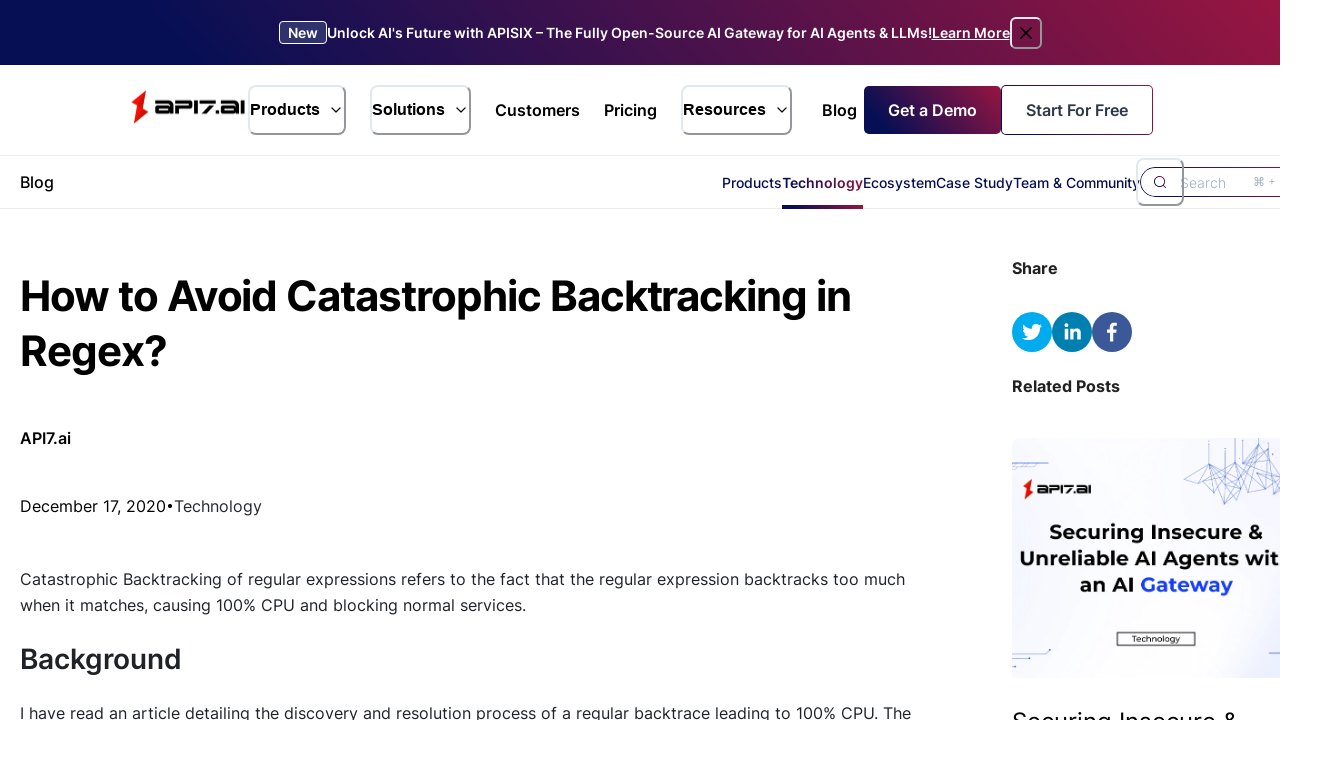

--- FILE ---
content_type: text/html; charset=utf-8
request_url: https://api7.ai/blog/how-to-avoid-catastrophic-backtracking-completely
body_size: 53049
content:
<!DOCTYPE html><html lang="en"><head><meta charSet="utf-8"/><meta name="viewport" content="initial-scale=1.0, width=device-width"/><link rel="preload" href="https://static.api7.ai/2022/10/02/63398bceeeac7.webp?imageMogr2/thumbnail/240x" as="image" fetchpriority="high"/><meta name="google-site-verification" content="pxN0ZOMy7C5zCFXcVdOp0XtXEaTBvYUVuOhSuVEHfFs"/><title>How to Avoid Catastrophic Backtracking in Regex? - API7.ai</title><meta name="robots" content="index,follow"/><meta name="description" content="Catastrophic Backtracking of regular expressions refers to the fact that the regular ..."/><meta name="twitter:card" content="summary_large_image"/><meta name="twitter:site" content="https://api7.ai/blog/how-to-avoid-catastrophic-backtracking-completely"/><meta name="twitter:creator" content="@api7ai"/><meta property="og:title" content="How to Avoid Catastrophic Backtracking in Regex? - API7.ai"/><meta property="og:description" content="Catastrophic Backtracking of regular expressions refers to the fact that the regular ..."/><meta property="og:url" content="https://api7.ai/blog/how-to-avoid-catastrophic-backtracking-completely"/><meta property="og:type" content="website"/><meta property="og:image" content="https://static.api7.ai/2022/11/18/637727bba2b55.png?imageMogr2/format/webp"/><meta property="og:site_name" content="How to Avoid Catastrophic Backtracking in Regex? - API7.ai"/><link rel="canonical" href="https://api7.ai/blog/how-to-avoid-catastrophic-backtracking-completely"/><link rel="alternate" hrefLang="x-default" href="/blog/how-to-avoid-catastrophic-backtracking-completely"/><link rel="alternate" hrefLang="en" href="/blog/how-to-avoid-catastrophic-backtracking-completely"/><link rel="alternate" hrefLang="es" href="/es/blog/how-to-avoid-catastrophic-backtracking-completely"/><link rel="alternate" hrefLang="fr" href="/fr/blog/how-to-avoid-catastrophic-backtracking-completely"/><link rel="alternate" hrefLang="de" href="/de/blog/how-to-avoid-catastrophic-backtracking-completely"/><link rel="alternate" hrefLang="ja" href="/ja/blog/how-to-avoid-catastrophic-backtracking-completely"/><link rel="alternate" hrefLang="ko" href="/ko/blog/how-to-avoid-catastrophic-backtracking-completely"/><link rel="alternate" hrefLang="pt" href="/pt/blog/how-to-avoid-catastrophic-backtracking-completely"/><link rel="alternate" hrefLang="ar" href="/ar/blog/how-to-avoid-catastrophic-backtracking-completely"/><meta name="next-head-count" content="26"/><link data-next-font="" rel="preconnect" href="/" crossorigin="anonymous"/><link rel="preload" href="/_next/static/css/2bbd70b468d1dd0b.css" as="style"/><link rel="stylesheet" href="/_next/static/css/2bbd70b468d1dd0b.css" data-n-g=""/><link rel="preload" href="/_next/static/css/846865b67e6e8b6c.css" as="style"/><link rel="stylesheet" href="/_next/static/css/846865b67e6e8b6c.css" data-n-p=""/><link rel="preload" href="/_next/static/css/97c01dcb2e0eb6ba.css" as="style"/><link rel="stylesheet" href="/_next/static/css/97c01dcb2e0eb6ba.css" data-n-p=""/><noscript data-n-css=""></noscript><script defer="" nomodule="" src="/_next/static/chunks/polyfills-42372ed130431b0a.js"></script><script src="https://cdn-cookieyes.com/client_data/e9c1f85acfc7c8a9b2676af9/script.js" defer="" data-nscript="beforeInteractive"></script><script src="/_next/static/chunks/webpack-0d34852bbfbcf086.js" defer=""></script><script src="/_next/static/chunks/framework-945b357d4a851f4b.js" defer=""></script><script src="/_next/static/chunks/main-4f45d83fdf7e12d7.js" defer=""></script><script src="/_next/static/chunks/pages/_app-ba5d0e973baa6021.js" defer=""></script><script src="/_next/static/chunks/17007de1-dfdfcfbfd8e12f77.js" defer=""></script><script src="/_next/static/chunks/b8977bb1-7a10240a266b6b14.js" defer=""></script><script src="/_next/static/chunks/8fef7973-f0bdab2ab944c5d4.js" defer=""></script><script src="/_next/static/chunks/5883-82b6fad37262b1e2.js" defer=""></script><script src="/_next/static/chunks/8571-81f2dadd19d1acfa.js" defer=""></script><script src="/_next/static/chunks/7888-a88e6d3789ed9589.js" defer=""></script><script src="/_next/static/chunks/6814-3abe2d3b0849fb09.js" defer=""></script><script src="/_next/static/chunks/459-e193bf3977958027.js" defer=""></script><script src="/_next/static/chunks/6362-d4462cf186c8a8fc.js" defer=""></script><script src="/_next/static/chunks/8202-3ee387a9dc57e991.js" defer=""></script><script src="/_next/static/chunks/7482-dda0002f525a793a.js" defer=""></script><script src="/_next/static/chunks/pages/blog/%5Bslug%5D-9cc07fbec72877bc.js" defer=""></script><script src="/_next/static/oupl3_gnBEdhQhkwhhhT8/_buildManifest.js" defer=""></script><script src="/_next/static/oupl3_gnBEdhQhkwhhhT8/_ssgManifest.js" defer=""></script></head><body><div id="__next"><style data-emotion="css-global 1uchxgw">:host,:root,[data-theme]{--chakra-ring-inset:var(--chakra-empty,/*!*/ /*!*/);--chakra-ring-offset-width:0px;--chakra-ring-offset-color:#fff;--chakra-ring-color:rgba(66, 153, 225, 0.6);--chakra-ring-offset-shadow:0 0 #0000;--chakra-ring-shadow:0 0 #0000;--chakra-space-x-reverse:0;--chakra-space-y-reverse:0;--chakra-colors-transparent:transparent;--chakra-colors-current:currentColor;--chakra-colors-black:#000000;--chakra-colors-white:#FFFFFF;--chakra-colors-whiteAlpha-50:rgba(255, 255, 255, 0.04);--chakra-colors-whiteAlpha-100:rgba(255, 255, 255, 0.06);--chakra-colors-whiteAlpha-200:rgba(255, 255, 255, 0.08);--chakra-colors-whiteAlpha-300:rgba(255, 255, 255, 0.16);--chakra-colors-whiteAlpha-400:rgba(255, 255, 255, 0.24);--chakra-colors-whiteAlpha-500:rgba(255, 255, 255, 0.36);--chakra-colors-whiteAlpha-600:rgba(255, 255, 255, 0.48);--chakra-colors-whiteAlpha-700:rgba(255, 255, 255, 0.64);--chakra-colors-whiteAlpha-800:rgba(255, 255, 255, 0.80);--chakra-colors-whiteAlpha-900:rgba(255, 255, 255, 0.92);--chakra-colors-blackAlpha-50:rgba(0, 0, 0, 0.04);--chakra-colors-blackAlpha-100:rgba(0, 0, 0, 0.06);--chakra-colors-blackAlpha-200:rgba(0, 0, 0, 0.08);--chakra-colors-blackAlpha-300:rgba(0, 0, 0, 0.16);--chakra-colors-blackAlpha-400:rgba(0, 0, 0, 0.24);--chakra-colors-blackAlpha-500:rgba(0, 0, 0, 0.36);--chakra-colors-blackAlpha-600:rgba(0, 0, 0, 0.48);--chakra-colors-blackAlpha-700:rgba(0, 0, 0, 0.64);--chakra-colors-blackAlpha-800:rgba(0, 0, 0, 0.80);--chakra-colors-blackAlpha-900:rgba(0, 0, 0, 0.92);--chakra-colors-gray-50:#F7FAFC;--chakra-colors-gray-100:#EDF2F7;--chakra-colors-gray-200:#E2E8F0;--chakra-colors-gray-300:#CBD5E0;--chakra-colors-gray-400:#A0AEC0;--chakra-colors-gray-500:#718096;--chakra-colors-gray-600:#4A5568;--chakra-colors-gray-700:#2D3748;--chakra-colors-gray-800:#1A202C;--chakra-colors-gray-900:#171923;--chakra-colors-red-50:#FFF5F5;--chakra-colors-red-100:#FED7D7;--chakra-colors-red-200:#FEB2B2;--chakra-colors-red-300:#FC8181;--chakra-colors-red-400:#F56565;--chakra-colors-red-500:#E53E3E;--chakra-colors-red-600:#C53030;--chakra-colors-red-700:#9B2C2C;--chakra-colors-red-800:#822727;--chakra-colors-red-900:#63171B;--chakra-colors-orange-50:#FFFAF0;--chakra-colors-orange-100:#FEEBC8;--chakra-colors-orange-200:#FBD38D;--chakra-colors-orange-300:#F6AD55;--chakra-colors-orange-400:#ED8936;--chakra-colors-orange-500:#DD6B20;--chakra-colors-orange-600:#C05621;--chakra-colors-orange-700:#9C4221;--chakra-colors-orange-800:#7B341E;--chakra-colors-orange-900:#652B19;--chakra-colors-yellow-50:#FFFFF0;--chakra-colors-yellow-100:#FEFCBF;--chakra-colors-yellow-200:#FAF089;--chakra-colors-yellow-300:#F6E05E;--chakra-colors-yellow-400:#ECC94B;--chakra-colors-yellow-500:#D69E2E;--chakra-colors-yellow-600:#B7791F;--chakra-colors-yellow-700:#975A16;--chakra-colors-yellow-800:#744210;--chakra-colors-yellow-900:#5F370E;--chakra-colors-green-50:#F0FFF4;--chakra-colors-green-100:#C6F6D5;--chakra-colors-green-200:#9AE6B4;--chakra-colors-green-300:#68D391;--chakra-colors-green-400:#48BB78;--chakra-colors-green-500:#38A169;--chakra-colors-green-600:#2F855A;--chakra-colors-green-700:#276749;--chakra-colors-green-800:#22543D;--chakra-colors-green-900:#1C4532;--chakra-colors-teal-50:#E6FFFA;--chakra-colors-teal-100:#B2F5EA;--chakra-colors-teal-200:#81E6D9;--chakra-colors-teal-300:#4FD1C5;--chakra-colors-teal-400:#38B2AC;--chakra-colors-teal-500:#319795;--chakra-colors-teal-600:#2C7A7B;--chakra-colors-teal-700:#285E61;--chakra-colors-teal-800:#234E52;--chakra-colors-teal-900:#1D4044;--chakra-colors-blue-50:#ebf8ff;--chakra-colors-blue-100:#bee3f8;--chakra-colors-blue-200:#90cdf4;--chakra-colors-blue-300:#63b3ed;--chakra-colors-blue-400:#4299e1;--chakra-colors-blue-500:#3182ce;--chakra-colors-blue-600:#2b6cb0;--chakra-colors-blue-700:#2c5282;--chakra-colors-blue-800:#2a4365;--chakra-colors-blue-900:#1A365D;--chakra-colors-cyan-50:#EDFDFD;--chakra-colors-cyan-100:#C4F1F9;--chakra-colors-cyan-200:#9DECF9;--chakra-colors-cyan-300:#76E4F7;--chakra-colors-cyan-400:#0BC5EA;--chakra-colors-cyan-500:#00B5D8;--chakra-colors-cyan-600:#00A3C4;--chakra-colors-cyan-700:#0987A0;--chakra-colors-cyan-800:#086F83;--chakra-colors-cyan-900:#065666;--chakra-colors-purple-50:#FAF5FF;--chakra-colors-purple-100:#E9D8FD;--chakra-colors-purple-200:#D6BCFA;--chakra-colors-purple-300:#B794F4;--chakra-colors-purple-400:#9F7AEA;--chakra-colors-purple-500:#805AD5;--chakra-colors-purple-600:#6B46C1;--chakra-colors-purple-700:#553C9A;--chakra-colors-purple-800:#44337A;--chakra-colors-purple-900:#322659;--chakra-colors-pink-50:#FFF5F7;--chakra-colors-pink-100:#FED7E2;--chakra-colors-pink-200:#FBB6CE;--chakra-colors-pink-300:#F687B3;--chakra-colors-pink-400:#ED64A6;--chakra-colors-pink-500:#D53F8C;--chakra-colors-pink-600:#B83280;--chakra-colors-pink-700:#97266D;--chakra-colors-pink-800:#702459;--chakra-colors-pink-900:#521B41;--chakra-colors-linkedin-50:#E8F4F9;--chakra-colors-linkedin-100:#CFEDFB;--chakra-colors-linkedin-200:#9BDAF3;--chakra-colors-linkedin-300:#68C7EC;--chakra-colors-linkedin-400:#34B3E4;--chakra-colors-linkedin-500:#00A0DC;--chakra-colors-linkedin-600:#008CC9;--chakra-colors-linkedin-700:#0077B5;--chakra-colors-linkedin-800:#005E93;--chakra-colors-linkedin-900:#004471;--chakra-colors-facebook-50:#E8F4F9;--chakra-colors-facebook-100:#D9DEE9;--chakra-colors-facebook-200:#B7C2DA;--chakra-colors-facebook-300:#6482C0;--chakra-colors-facebook-400:#4267B2;--chakra-colors-facebook-500:#385898;--chakra-colors-facebook-600:#314E89;--chakra-colors-facebook-700:#29487D;--chakra-colors-facebook-800:#223B67;--chakra-colors-facebook-900:#1E355B;--chakra-colors-messenger-50:#D0E6FF;--chakra-colors-messenger-100:#B9DAFF;--chakra-colors-messenger-200:#A2CDFF;--chakra-colors-messenger-300:#7AB8FF;--chakra-colors-messenger-400:#2E90FF;--chakra-colors-messenger-500:#0078FF;--chakra-colors-messenger-600:#0063D1;--chakra-colors-messenger-700:#0052AC;--chakra-colors-messenger-800:#003C7E;--chakra-colors-messenger-900:#002C5C;--chakra-colors-whatsapp-50:#dffeec;--chakra-colors-whatsapp-100:#b9f5d0;--chakra-colors-whatsapp-200:#90edb3;--chakra-colors-whatsapp-300:#65e495;--chakra-colors-whatsapp-400:#3cdd78;--chakra-colors-whatsapp-500:#22c35e;--chakra-colors-whatsapp-600:#179848;--chakra-colors-whatsapp-700:#0c6c33;--chakra-colors-whatsapp-800:#01421c;--chakra-colors-whatsapp-900:#001803;--chakra-colors-twitter-50:#E5F4FD;--chakra-colors-twitter-100:#C8E9FB;--chakra-colors-twitter-200:#A8DCFA;--chakra-colors-twitter-300:#83CDF7;--chakra-colors-twitter-400:#57BBF5;--chakra-colors-twitter-500:#1DA1F2;--chakra-colors-twitter-600:#1A94DA;--chakra-colors-twitter-700:#1681BF;--chakra-colors-twitter-800:#136B9E;--chakra-colors-twitter-900:#0D4D71;--chakra-colors-telegram-50:#E3F2F9;--chakra-colors-telegram-100:#C5E4F3;--chakra-colors-telegram-200:#A2D4EC;--chakra-colors-telegram-300:#7AC1E4;--chakra-colors-telegram-400:#47A9DA;--chakra-colors-telegram-500:#0088CC;--chakra-colors-telegram-600:#007AB8;--chakra-colors-telegram-700:#006BA1;--chakra-colors-telegram-800:#005885;--chakra-colors-telegram-900:#003F5E;--chakra-colors-brand-50:#e2eaff;--chakra-colors-brand-100:#b1c0ff;--chakra-colors-brand-200:#7f96ff;--chakra-colors-brand-300:#4c6dff;--chakra-colors-brand-400:#1a43ff;--chakra-colors-brand-500:#0029e6;--chakra-colors-brand-600:#0020b4;--chakra-colors-brand-700:#001782;--chakra-colors-brand-800:#000d51;--chakra-colors-brand-900:#000521;--chakra-colors-main-50:#FBF9FF;--chakra-colors-main-100:#F0EDF7;--chakra-colors-main-400:#5D5A88;--chakra-colors-main-500:#070F54;--chakra-colors-gradient-400:linear-gradient(63deg, #070F54 8.54%, #E31836 79.08%);--chakra-colors-gradient-500:linear-gradient(48deg, #070F54 15.09%, #E31836 143.77%);--chakra-colors-gradient-600:linear-gradient(109.73deg, #6D49FF 26.23%, #FF4646 81.38%);--chakra-borders-none:0;--chakra-borders-1px:1px solid;--chakra-borders-2px:2px solid;--chakra-borders-4px:4px solid;--chakra-borders-8px:8px solid;--chakra-fonts-heading:InterVariable,-apple-system,system-ui,sans-serif;--chakra-fonts-body:InterVariable,-apple-system,system-ui,sans-serif;--chakra-fonts-mono:SFMono-Regular,Menlo,Monaco,Consolas,"Liberation Mono","Courier New",monospace;--chakra-fontSizes-3xs:0.45rem;--chakra-fontSizes-2xs:0.625rem;--chakra-fontSizes-xs:0.75rem;--chakra-fontSizes-sm:0.875rem;--chakra-fontSizes-md:1rem;--chakra-fontSizes-lg:1.125rem;--chakra-fontSizes-xl:1.25rem;--chakra-fontSizes-2xl:1.5rem;--chakra-fontSizes-3xl:1.875rem;--chakra-fontSizes-4xl:2.25rem;--chakra-fontSizes-5xl:3rem;--chakra-fontSizes-6xl:3.75rem;--chakra-fontSizes-7xl:4.5rem;--chakra-fontSizes-8xl:6rem;--chakra-fontSizes-9xl:8rem;--chakra-fontWeights-hairline:100;--chakra-fontWeights-thin:200;--chakra-fontWeights-light:300;--chakra-fontWeights-normal:400;--chakra-fontWeights-medium:500;--chakra-fontWeights-semibold:600;--chakra-fontWeights-bold:700;--chakra-fontWeights-extrabold:800;--chakra-fontWeights-black:900;--chakra-letterSpacings-tighter:-0.05em;--chakra-letterSpacings-tight:-0.025em;--chakra-letterSpacings-normal:0;--chakra-letterSpacings-wide:0.025em;--chakra-letterSpacings-wider:0.05em;--chakra-letterSpacings-widest:0.1em;--chakra-lineHeights-3:.75rem;--chakra-lineHeights-4:1rem;--chakra-lineHeights-5:1.25rem;--chakra-lineHeights-6:1.5rem;--chakra-lineHeights-7:1.75rem;--chakra-lineHeights-8:2rem;--chakra-lineHeights-9:2.25rem;--chakra-lineHeights-10:2.5rem;--chakra-lineHeights-normal:normal;--chakra-lineHeights-none:1;--chakra-lineHeights-shorter:1.25;--chakra-lineHeights-short:1.375;--chakra-lineHeights-base:1.5;--chakra-lineHeights-tall:1.625;--chakra-lineHeights-taller:2;--chakra-radii-none:0;--chakra-radii-sm:0.125rem;--chakra-radii-base:0.25rem;--chakra-radii-md:0.375rem;--chakra-radii-lg:0.5rem;--chakra-radii-xl:0.75rem;--chakra-radii-2xl:1rem;--chakra-radii-3xl:1.5rem;--chakra-radii-full:9999px;--chakra-space-1:0.25rem;--chakra-space-2:0.5rem;--chakra-space-3:0.75rem;--chakra-space-4:1rem;--chakra-space-5:1.25rem;--chakra-space-6:1.5rem;--chakra-space-7:1.75rem;--chakra-space-8:2rem;--chakra-space-9:2.25rem;--chakra-space-10:2.5rem;--chakra-space-12:3rem;--chakra-space-14:3.5rem;--chakra-space-16:4rem;--chakra-space-20:5rem;--chakra-space-24:6rem;--chakra-space-28:7rem;--chakra-space-32:8rem;--chakra-space-36:9rem;--chakra-space-40:10rem;--chakra-space-44:11rem;--chakra-space-48:12rem;--chakra-space-52:13rem;--chakra-space-56:14rem;--chakra-space-60:15rem;--chakra-space-64:16rem;--chakra-space-72:18rem;--chakra-space-80:20rem;--chakra-space-96:24rem;--chakra-space-px:1px;--chakra-space-0-5:0.125rem;--chakra-space-1-5:0.375rem;--chakra-space-2-5:0.625rem;--chakra-space-3-5:0.875rem;--chakra-space-4-5:1.125rem;--chakra-shadows-xs:0px 0px 1px rgba(45, 55, 72, 0.05),0px 1px 2px rgba(45, 55, 72,  0.1);--chakra-shadows-sm:0px 0px 1px rgba(45, 55, 72, 0.05),0px 2px 4px rgba(45, 55, 72,  0.1);--chakra-shadows-base:0 1px 3px 0 rgba(0, 0, 0, 0.1),0 1px 2px 0 rgba(0, 0, 0, 0.06);--chakra-shadows-md:0px 0px 1px rgba(45, 55, 72, 0.05),0px 4px 8px rgba(45, 55, 72,  0.1);--chakra-shadows-lg:0px 0px 1px rgba(45, 55, 72, 0.05),0px 8px 16px rgba(45, 55, 72,  0.1);--chakra-shadows-xl:0px 0px 1px rgba(45, 55, 72, 0.05),0px 16px 24px rgba(45, 55, 72,  0.1);--chakra-shadows-2xl:0 25px 50px -12px rgba(0, 0, 0, 0.25);--chakra-shadows-outline:0 0 0 3px rgba(66, 153, 225, 0.6);--chakra-shadows-inner:inset 0 2px 4px 0 rgba(0,0,0,0.06);--chakra-shadows-none:none;--chakra-shadows-dark-lg:rgba(0, 0, 0, 0.1) 0px 0px 0px 1px,rgba(0, 0, 0, 0.2) 0px 5px 10px,rgba(0, 0, 0, 0.4) 0px 15px 40px;--chakra-shadows-xs-dark:0px 1px 3px rgba(11, 12, 17, 0.9);--chakra-shadows-sm-dark:0px 2px 4px rgba(11, 12, 17, 0.9);--chakra-shadows-md-dark:0px 4px 8px rgba(11, 12, 17, 0.9);--chakra-shadows-lg-dark:0px 8px 16px rgba(11, 12, 17, 0.9);--chakra-shadows-xl-dark:0px 16px 24px rgba(11, 12, 17, 0.9);--chakra-sizes-1:0.25rem;--chakra-sizes-2:0.5rem;--chakra-sizes-3:0.75rem;--chakra-sizes-4:1rem;--chakra-sizes-5:1.25rem;--chakra-sizes-6:1.5rem;--chakra-sizes-7:1.75rem;--chakra-sizes-8:2rem;--chakra-sizes-9:2.25rem;--chakra-sizes-10:2.5rem;--chakra-sizes-12:3rem;--chakra-sizes-14:3.5rem;--chakra-sizes-16:4rem;--chakra-sizes-20:5rem;--chakra-sizes-24:6rem;--chakra-sizes-28:7rem;--chakra-sizes-32:8rem;--chakra-sizes-36:9rem;--chakra-sizes-40:10rem;--chakra-sizes-44:11rem;--chakra-sizes-48:12rem;--chakra-sizes-52:13rem;--chakra-sizes-56:14rem;--chakra-sizes-60:15rem;--chakra-sizes-64:16rem;--chakra-sizes-72:18rem;--chakra-sizes-80:20rem;--chakra-sizes-96:24rem;--chakra-sizes-px:1px;--chakra-sizes-0-5:0.125rem;--chakra-sizes-1-5:0.375rem;--chakra-sizes-2-5:0.625rem;--chakra-sizes-3-5:0.875rem;--chakra-sizes-max:max-content;--chakra-sizes-min:min-content;--chakra-sizes-full:100%;--chakra-sizes-3xs:14rem;--chakra-sizes-2xs:16rem;--chakra-sizes-xs:20rem;--chakra-sizes-sm:24rem;--chakra-sizes-md:28rem;--chakra-sizes-lg:32rem;--chakra-sizes-xl:36rem;--chakra-sizes-2xl:42rem;--chakra-sizes-3xl:48rem;--chakra-sizes-4xl:56rem;--chakra-sizes-5xl:64rem;--chakra-sizes-6xl:72rem;--chakra-sizes-7xl:80rem;--chakra-sizes-8xl:90rem;--chakra-sizes-prose:60ch;--chakra-sizes-container-sm:640px;--chakra-sizes-container-md:768px;--chakra-sizes-container-lg:1024px;--chakra-sizes-container-xl:1280px;--chakra-zIndices-hide:-1;--chakra-zIndices-auto:auto;--chakra-zIndices-base:0;--chakra-zIndices-docked:10;--chakra-zIndices-dropdown:1000;--chakra-zIndices-sticky:1100;--chakra-zIndices-banner:1200;--chakra-zIndices-overlay:1300;--chakra-zIndices-modal:1400;--chakra-zIndices-popover:1500;--chakra-zIndices-skipLink:1600;--chakra-zIndices-toast:1700;--chakra-zIndices-tooltip:1800;--chakra-transition-property-common:background-color,border-color,color,fill,stroke,opacity,box-shadow,transform;--chakra-transition-property-colors:background-color,border-color,color,fill,stroke;--chakra-transition-property-dimensions:width,height;--chakra-transition-property-position:left,right,top,bottom;--chakra-transition-property-background:background-color,background-image,background-position;--chakra-transition-easing-ease-in:cubic-bezier(0.4, 0, 1, 1);--chakra-transition-easing-ease-out:cubic-bezier(0, 0, 0.2, 1);--chakra-transition-easing-ease-in-out:cubic-bezier(0.4, 0, 0.2, 1);--chakra-transition-duration-ultra-fast:50ms;--chakra-transition-duration-faster:100ms;--chakra-transition-duration-fast:150ms;--chakra-transition-duration-normal:200ms;--chakra-transition-duration-slow:300ms;--chakra-transition-duration-slower:400ms;--chakra-transition-duration-ultra-slow:500ms;--chakra-blur-none:0;--chakra-blur-sm:4px;--chakra-blur-base:8px;--chakra-blur-md:12px;--chakra-blur-lg:16px;--chakra-blur-xl:24px;--chakra-blur-2xl:40px;--chakra-blur-3xl:64px;--chakra-breakpoints-base:0em;--chakra-breakpoints-sm:30em;--chakra-breakpoints-md:48em;--chakra-breakpoints-lg:62em;--chakra-breakpoints-xl:80em;--chakra-breakpoints-2xl:96em;--chakra-colors-bg-canvas:var(--chakra-colors-gray-50);--chakra-colors-bg-surface:var(--chakra-colors-white);--chakra-colors-bg-subtle:var(--chakra-colors-gray-50);--chakra-colors-bg-muted:var(--chakra-colors-gray-100);--chakra-colors-default:var(--chakra-colors-gray-900);--chakra-colors-inverted:var(--chakra-colors-white);--chakra-colors-emphasized:var(--chakra-colors-gray-700);--chakra-colors-muted:var(--chakra-colors-gray-600);--chakra-colors-subtle:var(--chakra-colors-gray-500);--chakra-colors-border:var(--chakra-colors-gray-200);--chakra-colors-accent:var(--chakra-colors-brand-500);--chakra-colors-success:var(--chakra-colors-green-600);--chakra-colors-error:var(--chakra-colors-red-600);--chakra-colors-bg-accent:var(--chakra-colors-brand-600);--chakra-colors-bg-accent-subtle:var(--chakra-colors-brand-500);--chakra-colors-bg-accent-muted:var(--chakra-colors-brand-400);--chakra-colors-on-accent:var(--chakra-colors-white);--chakra-colors-on-accent-muted:var(--chakra-colors-brand-50);--chakra-colors-on-accent-subtle:var(--chakra-colors-brand-100);}.chakra-ui-dark :host:not([data-theme]),.chakra-ui-dark :root:not([data-theme]),.chakra-ui-dark [data-theme]:not([data-theme]),[data-theme=dark] :host:not([data-theme]),[data-theme=dark] :root:not([data-theme]),[data-theme=dark] [data-theme]:not([data-theme]),:host[data-theme=dark],:root[data-theme=dark],[data-theme][data-theme=dark]{--chakra-shadows-xs:0px 0px 1px rgba(13, 14, 20, 1),0px 1px 2px rgba(13, 14, 20, 0.9);--chakra-shadows-sm:0px 0px 1px rgba(13, 14, 20, 1),0px 2px 4px rgba(13, 14, 20, 0.9);--chakra-shadows-md:0px 0px 1px rgba(13, 14, 20, 1),0px 4px 8px rgba(13, 14, 20, 0.9);--chakra-shadows-lg:0px 0px 1px rgba(13, 14, 20, 1),0px 8px 16px rgba(13, 14, 20, 0.9);--chakra-shadows-xl:0px 0px 1px rgba(13, 14, 20, 1),0px 16px 24px rgba(13, 14, 20, 0.9);--chakra-colors-chakra-body-text:var(--chakra-colors-whiteAlpha-900);--chakra-colors-chakra-body-bg:var(--chakra-colors-gray-800);--chakra-colors-chakra-border-color:var(--chakra-colors-whiteAlpha-300);--chakra-colors-chakra-inverse-text:var(--chakra-colors-gray-800);--chakra-colors-chakra-subtle-bg:var(--chakra-colors-gray-700);--chakra-colors-chakra-subtle-text:var(--chakra-colors-gray-400);--chakra-colors-chakra-placeholder-color:var(--chakra-colors-whiteAlpha-400);--chakra-colors-bg-canvas:var(--chakra-colors-gray-900);--chakra-colors-bg-surface:var(--chakra-colors-gray-800);--chakra-colors-bg-subtle:var(--chakra-colors-gray-700);--chakra-colors-bg-muted:var(--chakra-colors-gray-600);--chakra-colors-default:var(--chakra-colors-white);--chakra-colors-inverted:var(--chakra-colors-gray-900);--chakra-colors-emphasized:var(--chakra-colors-gray-100);--chakra-colors-muted:var(--chakra-colors-gray-300);--chakra-colors-subtle:var(--chakra-colors-gray-400);--chakra-colors-border:var(--chakra-colors-gray-700);--chakra-colors-accent:var(--chakra-colors-brand-200);--chakra-colors-success:var(--chakra-colors-green-200);--chakra-colors-error:var(--chakra-colors-red-200);}.chakra-ui-light :host:not([data-theme]),.chakra-ui-light :root:not([data-theme]),.chakra-ui-light [data-theme]:not([data-theme]),[data-theme=light] :host:not([data-theme]),[data-theme=light] :root:not([data-theme]),[data-theme=light] [data-theme]:not([data-theme]),:host[data-theme=light],:root[data-theme=light],[data-theme][data-theme=light]{--chakra-colors-chakra-body-text:var(--chakra-colors-gray-800);--chakra-colors-chakra-body-bg:var(--chakra-colors-white);--chakra-colors-chakra-border-color:var(--chakra-colors-gray-200);--chakra-colors-chakra-inverse-text:var(--chakra-colors-white);--chakra-colors-chakra-subtle-bg:var(--chakra-colors-gray-100);--chakra-colors-chakra-subtle-text:var(--chakra-colors-gray-600);--chakra-colors-chakra-placeholder-color:var(--chakra-colors-gray-500);}</style><style data-emotion="css-global fubdgu">html{line-height:1.5;-webkit-text-size-adjust:100%;font-family:system-ui,sans-serif;-webkit-font-smoothing:antialiased;text-rendering:optimizeLegibility;-moz-osx-font-smoothing:grayscale;touch-action:manipulation;}body{position:relative;min-height:100%;margin:0;font-feature-settings:"kern";}:where(*, *::before, *::after){border-width:0;border-style:solid;box-sizing:border-box;word-wrap:break-word;}main{display:block;}hr{border-top-width:1px;box-sizing:content-box;height:0;overflow:visible;}:where(pre, code, kbd,samp){font-family:SFMono-Regular,Menlo,Monaco,Consolas,monospace;font-size:1em;}a{background-color:transparent;color:inherit;-webkit-text-decoration:inherit;text-decoration:inherit;}abbr[title]{border-bottom:none;-webkit-text-decoration:underline;text-decoration:underline;-webkit-text-decoration:underline dotted;-webkit-text-decoration:underline dotted;text-decoration:underline dotted;}:where(b, strong){font-weight:bold;}small{font-size:80%;}:where(sub,sup){font-size:75%;line-height:0;position:relative;vertical-align:baseline;}sub{bottom:-0.25em;}sup{top:-0.5em;}img{border-style:none;}:where(button, input, optgroup, select, textarea){font-family:inherit;font-size:100%;line-height:1.15;margin:0;}:where(button, input){overflow:visible;}:where(button, select){text-transform:none;}:where(
          button::-moz-focus-inner,
          [type="button"]::-moz-focus-inner,
          [type="reset"]::-moz-focus-inner,
          [type="submit"]::-moz-focus-inner
        ){border-style:none;padding:0;}fieldset{padding:0.35em 0.75em 0.625em;}legend{box-sizing:border-box;color:inherit;display:table;max-width:100%;padding:0;white-space:normal;}progress{vertical-align:baseline;}textarea{overflow:auto;}:where([type="checkbox"], [type="radio"]){box-sizing:border-box;padding:0;}input[type="number"]::-webkit-inner-spin-button,input[type="number"]::-webkit-outer-spin-button{-webkit-appearance:none!important;}input[type="number"]{-moz-appearance:textfield;}input[type="search"]{-webkit-appearance:textfield;outline-offset:-2px;}input[type="search"]::-webkit-search-decoration{-webkit-appearance:none!important;}::-webkit-file-upload-button{-webkit-appearance:button;font:inherit;}details{display:block;}summary{display:-webkit-box;display:-webkit-list-item;display:-ms-list-itembox;display:list-item;}template{display:none;}[hidden]{display:none!important;}:where(
          blockquote,
          dl,
          dd,
          h1,
          h2,
          h3,
          h4,
          h5,
          h6,
          hr,
          figure,
          p,
          pre
        ){margin:0;}button{background:transparent;padding:0;}fieldset{margin:0;padding:0;}:where(ol, ul){margin:0;padding:0;}textarea{resize:vertical;}:where(button, [role="button"]){cursor:pointer;}button::-moz-focus-inner{border:0!important;}table{border-collapse:collapse;}:where(h1, h2, h3, h4, h5, h6){font-size:inherit;font-weight:inherit;}:where(button, input, optgroup, select, textarea){padding:0;line-height:inherit;color:inherit;}:where(img, svg, video, canvas, audio, iframe, embed, object){display:block;}:where(img, video){max-width:100%;height:auto;}[data-js-focus-visible] :focus:not([data-focus-visible-added]):not(
          [data-focus-visible-disabled]
        ){outline:none;box-shadow:none;}select::-ms-expand{display:none;}:root,:host{--chakra-vh:100vh;}@supports (height: -webkit-fill-available){:root,:host{--chakra-vh:-webkit-fill-available;}}@supports (height: -moz-fill-available){:root,:host{--chakra-vh:-moz-fill-available;}}@supports (height: 100dvh){:root,:host{--chakra-vh:100dvh;}}</style><style data-emotion="css-global 1ou40lk">body{font-family:var(--chakra-fonts-body);color:var(--chakra-colors-default);background:var(--chakra-colors-bg-canvas);transition-property:background-color;transition-duration:var(--chakra-transition-duration-normal);line-height:var(--chakra-lineHeights-base);}*::-webkit-input-placeholder{color:var(--chakra-colors-muted);opacity:1;}*::-moz-placeholder{color:var(--chakra-colors-muted);opacity:1;}*:-ms-input-placeholder{color:var(--chakra-colors-muted);opacity:1;}*::placeholder{color:var(--chakra-colors-muted);opacity:1;}*,*::before,::after{border-color:var(--chakra-colors-gray-200);word-wrap:break-word;}html,body{font-family:var(--chakra-fonts-body);color:var(--chakra-colors-chakra-body-text);background:var(--chakra-colors-white);transition-property:background-color;transition-duration:var(--chakra-transition-duration-normal);line-height:var(--chakra-lineHeights-base);}html,body{height:100%;}#__next,#root{display:-webkit-box;display:-webkit-flex;display:-ms-flexbox;display:flex;-webkit-flex-direction:column;-ms-flex-direction:column;flex-direction:column;min-height:100%;}</style><style data-emotion="css 1yq1ee8">.css-1yq1ee8{background:var(--chakra-colors-bg-surface);width:var(--chakra-sizes-full);position:-webkit-sticky;position:sticky;top:0px;z-index:var(--chakra-zIndices-overlay);border-bottom:1px solid var(--chakra-colors-blackAlpha-100);display:none;}@media screen and (min-width: 62em){.css-1yq1ee8{display:none;}}@media screen and (min-width: 80em){.css-1yq1ee8{display:-webkit-box;display:-webkit-unset;display:-ms-unsetbox;display:unset;}}</style><nav id="chakra-nav" class="css-1yq1ee8"><style data-emotion="css 6e37m2">.css-6e37m2{background:var(--chakra-colors-gradient-500);padding-top:8px;padding-bottom:8px;color:#fff;font-weight:600;font-size:12px;}@media screen and (min-width: 48em){.css-6e37m2{font-size:14px;}}</style><div class="css-6e37m2"><style data-emotion="css 1n7wplt">.css-1n7wplt{width:100%;-webkit-margin-start:auto;margin-inline-start:auto;-webkit-margin-end:auto;margin-inline-end:auto;max-width:var(--chakra-sizes-7xl);-webkit-padding-start:20px;padding-inline-start:20px;-webkit-padding-end:20px;padding-inline-end:20px;text-align:left;-webkit-box-pack:center;-ms-flex-pack:center;-webkit-justify-content:center;justify-content:center;display:-webkit-box;display:-webkit-flex;display:-ms-flexbox;display:flex;-webkit-align-items:center;-webkit-box-align:center;-ms-flex-align:center;align-items:center;}@media screen and (min-width: 62em){.css-1n7wplt{text-align:center;}}</style><div class="chakra-container css-1n7wplt"><style data-emotion="css clswqx">.css-clswqx{display:-webkit-box;display:-webkit-flex;display:-ms-flexbox;display:flex;-webkit-align-items:center;-webkit-box-align:center;-ms-flex-align:center;align-items:center;-webkit-box-pack:space-around;-ms-flex-pack:space-around;-webkit-justify-content:space-around;justify-content:space-around;-webkit-flex-direction:row;-ms-flex-direction:row;flex-direction:row;gap:var(--chakra-space-2);}@media screen and (min-width: 62em){.css-clswqx{-webkit-flex-direction:row;-ms-flex-direction:row;flex-direction:row;gap:var(--chakra-space-20);}}</style><div class="chakra-stack css-clswqx"><style data-emotion="css 11z0rbv">.css-11z0rbv{display:-webkit-box;display:-webkit-flex;display:-ms-flexbox;display:flex;gap:var(--chakra-space-2);-webkit-align-items:left;-webkit-box-align:left;-ms-flex-align:left;align-items:left;-webkit-flex-direction:row;-ms-flex-direction:row;flex-direction:row;}@media screen and (min-width: 62em){.css-11z0rbv{gap:var(--chakra-space-4);-webkit-align-items:center;-webkit-box-align:center;-ms-flex-align:center;align-items:center;}}</style><div class="css-11z0rbv"><style data-emotion="css fa8zqy">.css-fa8zqy{background:#30326E;border:1px solid #ffffff;-webkit-padding-start:8px;padding-inline-start:8px;-webkit-padding-end:8px;padding-inline-end:8px;border-radius:4px;width:-webkit-fit-content;width:-moz-fit-content;width:fit-content;height:-webkit-fit-content;height:-moz-fit-content;height:fit-content;margin-top:auto;margin-bottom:auto;}</style><p class="chakra-text css-fa8zqy">New</p><p class="chakra-text css-0">Unlock AI&#x27;s Future with APISIX – The Fully Open-Source AI Gateway for AI Agents &amp; LLMs!<style data-emotion="css 1s5kc7z">.css-1s5kc7z{transition-property:var(--chakra-transition-property-common);transition-duration:var(--chakra-transition-duration-fast);transition-timing-function:var(--chakra-transition-easing-ease-out);cursor:pointer;-webkit-text-decoration:none;text-decoration:none;outline:2px solid transparent;outline-offset:2px;color:var(--chakra-colors-white);text-decoration-line:underline;text-align:left;margin-left:var(--chakra-space-2);}.css-1s5kc7z:focus-visible,.css-1s5kc7z[data-focus-visible]{box-shadow:var(--chakra-shadows-outline);}@media screen and (min-width: 62em){.css-1s5kc7z{display:none;}}.css-1s5kc7z:hover,.css-1s5kc7z[data-hover]{color:var(--chakra-colors-white);}</style><a target="_blank" rel="noopener" class="chakra-link css-1s5kc7z" href="/ai-gateway">Learn More</a></p><style data-emotion="css 12mculs">.css-12mculs{transition-property:var(--chakra-transition-property-common);transition-duration:var(--chakra-transition-duration-fast);transition-timing-function:var(--chakra-transition-easing-ease-out);cursor:pointer;-webkit-text-decoration:none;text-decoration:none;outline:2px solid transparent;outline-offset:2px;display:none;color:var(--chakra-colors-white);text-decoration-line:underline;text-align:left;}.css-12mculs:focus-visible,.css-12mculs[data-focus-visible]{box-shadow:var(--chakra-shadows-outline);}@media screen and (min-width: 62em){.css-12mculs{display:block;}}.css-12mculs:hover,.css-12mculs[data-hover]{color:var(--chakra-colors-white);}</style><a target="_blank" rel="noopener" class="chakra-link css-12mculs" href="/ai-gateway">Learn More</a></div><style data-emotion="css 1pv7zhh">.css-1pv7zhh{outline:2px solid transparent;outline-offset:2px;display:-webkit-box;display:-webkit-flex;display:-ms-flexbox;display:flex;-webkit-align-items:center;-webkit-box-align:center;-ms-flex-align:center;align-items:center;-webkit-box-pack:center;-ms-flex-pack:center;-webkit-justify-content:center;justify-content:center;-webkit-flex-shrink:0;-ms-flex-negative:0;flex-shrink:0;width:var(--close-button-size);height:var(--close-button-size);border-radius:var(--chakra-radii-md);transition-property:var(--chakra-transition-property-common);transition-duration:var(--chakra-transition-duration-normal);background:var(--close-button-bg);--close-button-size:var(--chakra-sizes-8);font-size:var(--chakra-fontSizes-xs);}.css-1pv7zhh:disabled,.css-1pv7zhh[disabled],.css-1pv7zhh[aria-disabled=true],.css-1pv7zhh[data-disabled]{opacity:0.4;cursor:not-allowed;box-shadow:var(--chakra-shadows-none);}.css-1pv7zhh:hover,.css-1pv7zhh[data-hover]{--close-button-bg:var(--chakra-colors-blackAlpha-100);}.chakra-ui-dark .css-1pv7zhh:hover:not([data-theme]),.chakra-ui-dark .css-1pv7zhh[data-hover]:not([data-theme]),[data-theme=dark] .css-1pv7zhh:hover:not([data-theme]),[data-theme=dark] .css-1pv7zhh[data-hover]:not([data-theme]),.css-1pv7zhh:hover[data-theme=dark],.css-1pv7zhh[data-hover][data-theme=dark]{--close-button-bg:var(--chakra-colors-whiteAlpha-100);}.css-1pv7zhh:active,.css-1pv7zhh[data-active]{--close-button-bg:var(--chakra-colors-blackAlpha-200);}.chakra-ui-dark .css-1pv7zhh:active:not([data-theme]),.chakra-ui-dark .css-1pv7zhh[data-active]:not([data-theme]),[data-theme=dark] .css-1pv7zhh:active:not([data-theme]),[data-theme=dark] .css-1pv7zhh[data-active]:not([data-theme]),.css-1pv7zhh:active[data-theme=dark],.css-1pv7zhh[data-active][data-theme=dark]{--close-button-bg:var(--chakra-colors-whiteAlpha-200);}.css-1pv7zhh:focus-visible,.css-1pv7zhh[data-focus-visible]{box-shadow:var(--chakra-shadows-outline);}.css-1pv7zhh:focus,.css-1pv7zhh[data-focus]{box-shadow:var(--chakra-shadows-none);}</style><button type="button" aria-label="Close" class="css-1pv7zhh"><style data-emotion="css onkibi">.css-onkibi{width:1em;height:1em;display:inline-block;line-height:1em;-webkit-flex-shrink:0;-ms-flex-negative:0;flex-shrink:0;color:currentColor;vertical-align:middle;}</style><svg viewBox="0 0 24 24" focusable="false" class="chakra-icon css-onkibi" aria-hidden="true"><path fill="currentColor" d="M.439,21.44a1.5,1.5,0,0,0,2.122,2.121L11.823,14.3a.25.25,0,0,1,.354,0l9.262,9.263a1.5,1.5,0,1,0,2.122-2.121L14.3,12.177a.25.25,0,0,1,0-.354l9.263-9.262A1.5,1.5,0,0,0,21.439.44L12.177,9.7a.25.25,0,0,1-.354,0L2.561.44A1.5,1.5,0,0,0,.439,2.561L9.7,11.823a.25.25,0,0,1,0,.354Z"></path></svg></button></div></div></div><style data-emotion="css bmums9">.css-bmums9{-webkit-margin-start:auto;margin-inline-start:auto;-webkit-margin-end:auto;margin-inline-end:auto;-webkit-padding-start:20px;padding-inline-start:20px;-webkit-padding-end:20px;padding-inline-end:20px;padding-top:var(--chakra-space-4);padding-bottom:var(--chakra-space-4);max-width:var(--chakra-sizes-full);width:-webkit-fit-content;width:-moz-fit-content;width:fit-content;}@media screen and (min-width: 62em){.css-bmums9{padding-top:var(--chakra-space-5);padding-bottom:var(--chakra-space-5);}}</style><div class="chakra-container css-bmums9"><style data-emotion="css 1xbjs6p">.css-1xbjs6p{display:-webkit-box;display:-webkit-flex;display:-ms-flexbox;display:flex;-webkit-align-items:center;-webkit-box-align:center;-ms-flex-align:center;align-items:center;-webkit-box-pack:justify;-webkit-justify-content:space-between;justify-content:space-between;-webkit-flex-direction:row;-ms-flex-direction:row;flex-direction:row;gap:var(--chakra-space-10);}</style><div class="chakra-stack css-1xbjs6p"><style data-emotion="css 1ymncv">.css-1ymncv{transition-property:var(--chakra-transition-property-common);transition-duration:var(--chakra-transition-duration-fast);transition-timing-function:var(--chakra-transition-easing-ease-out);cursor:pointer;-webkit-text-decoration:none;text-decoration:none;outline:2px solid transparent;outline-offset:2px;color:inherit;-webkit-flex-shrink:0;-ms-flex-negative:0;flex-shrink:0;}.css-1ymncv:hover,.css-1ymncv[data-hover]{-webkit-text-decoration:underline;text-decoration:underline;}.css-1ymncv:focus-visible,.css-1ymncv[data-focus-visible]{box-shadow:var(--chakra-shadows-outline);}</style><a class="chakra-link css-1ymncv" href="/"><img alt="API7.ai Logo" fetchpriority="high" width="120" height="40" decoding="async" data-nimg="1" style="color:transparent;width:120px;height:40px" src="https://static.api7.ai/2022/10/02/63398bceeeac7.webp?imageMogr2/thumbnail/240x"/></a><style data-emotion="css 1t2uwjg">.css-1t2uwjg{display:-webkit-box;display:-webkit-flex;display:-ms-flexbox;display:flex;-webkit-box-pack:justify;-webkit-justify-content:space-between;justify-content:space-between;-webkit-flex:1;-ms-flex:1;flex:1;width:var(--chakra-sizes-full);gap:var(--chakra-space-10);}</style><div class="css-1t2uwjg"><style data-emotion="css 8z6n3j">.css-8z6n3j{display:-webkit-inline-box;display:-webkit-inline-flex;display:-ms-inline-flexbox;display:inline-flex;}.css-8z6n3j>*:not(style)~*:not(style){-webkit-margin-start:var(--chakra-space-6);margin-inline-start:var(--chakra-space-6);}</style><div role="group" class="chakra-button__group css-8z6n3j" data-orientation="horizontal"><style data-emotion="css v6m2kp">.css-v6m2kp{display:-webkit-inline-box;display:-webkit-inline-flex;display:-ms-inline-flexbox;display:inline-flex;-webkit-appearance:none;-moz-appearance:none;-ms-appearance:none;appearance:none;-webkit-align-items:center;-webkit-box-align:center;-ms-flex-align:center;align-items:center;-webkit-box-pack:center;-ms-flex-pack:center;-webkit-justify-content:center;justify-content:center;-webkit-user-select:none;-moz-user-select:none;-ms-user-select:none;user-select:none;position:relative;white-space:nowrap;vertical-align:baseline;outline:2px solid transparent;outline-offset:2px;line-height:var(--chakra-lineHeights-normal);border-radius:var(--chakra-radii-lg);transition-property:var(--chakra-transition-property-common);transition-duration:var(--chakra-transition-duration-normal);height:auto;min-width:var(--chakra-sizes-12);font-size:var(--chakra-fontSizes-md);-webkit-padding-start:var(--chakra-space-6);padding-inline-start:var(--chakra-space-6);-webkit-padding-end:var(--chakra-space-6);padding-inline-end:var(--chakra-space-6);padding:0px;color:black.600;font-weight:var(--chakra-fontWeights-semibold);}.css-v6m2kp:focus-visible,.css-v6m2kp[data-focus-visible]{box-shadow:var(--chakra-shadows-outline);}.css-v6m2kp:disabled,.css-v6m2kp[disabled],.css-v6m2kp[aria-disabled=true],.css-v6m2kp[data-disabled]{opacity:0.4;cursor:not-allowed;box-shadow:var(--chakra-shadows-none);}.css-v6m2kp:hover,.css-v6m2kp[data-hover]{-webkit-text-decoration:none;text-decoration:none;color:black.700;}.css-v6m2kp:hover:disabled,.css-v6m2kp[data-hover]:disabled,.css-v6m2kp:hover[disabled],.css-v6m2kp[data-hover][disabled],.css-v6m2kp:hover[aria-disabled=true],.css-v6m2kp[data-hover][aria-disabled=true],.css-v6m2kp:hover[data-disabled],.css-v6m2kp[data-hover][data-disabled]{background:initial;-webkit-text-decoration:none;text-decoration:none;}.css-v6m2kp:focus:not(:focus-visible){box-shadow:var(--chakra-shadows-none);}.css-v6m2kp:active,.css-v6m2kp[data-active]{color:black.700;}.css-v6m2kp:focus,.css-v6m2kp[data-focus]{z-index:1;}</style><button type="button" class="chakra-button css-v6m2kp">Products<style data-emotion="css 1hzyiq5">.css-1hzyiq5{display:-webkit-inline-box;display:-webkit-inline-flex;display:-ms-inline-flexbox;display:inline-flex;-webkit-align-self:center;-ms-flex-item-align:center;align-self:center;-webkit-flex-shrink:0;-ms-flex-negative:0;flex-shrink:0;-webkit-margin-start:0.5rem;margin-inline-start:0.5rem;}</style><span class="chakra-button__icon css-1hzyiq5"><style data-emotion="css p1tijm">.css-p1tijm{width:1em;height:1em;display:inline-block;line-height:1em;-webkit-flex-shrink:0;-ms-flex-negative:0;flex-shrink:0;color:currentColor;-webkit-transition:-webkit-transform 0.2s;transition:transform 0.2s;transform-origin:center;}</style><svg stroke="currentColor" fill="none" stroke-width="2" viewBox="0 0 24 24" stroke-linecap="round" stroke-linejoin="round" focusable="false" class="chakra-icon css-p1tijm" aria-hidden="true" height="1em" width="1em" xmlns="http://www.w3.org/2000/svg"><polyline points="6 9 12 15 18 9"></polyline></svg></span></button><button type="button" class="chakra-button css-v6m2kp">Solutions<span class="chakra-button__icon css-1hzyiq5"><svg stroke="currentColor" fill="none" stroke-width="2" viewBox="0 0 24 24" stroke-linecap="round" stroke-linejoin="round" focusable="false" class="chakra-icon css-p1tijm" aria-hidden="true" height="1em" width="1em" xmlns="http://www.w3.org/2000/svg"><polyline points="6 9 12 15 18 9"></polyline></svg></span></button><a class="chakra-button css-v6m2kp" href="/customers" target="_self">Customers</a><a class="chakra-button css-v6m2kp" href="/pricing" target="_self">Pricing</a><button type="button" class="chakra-button css-v6m2kp">Resources<span class="chakra-button__icon css-1hzyiq5"><svg stroke="currentColor" fill="none" stroke-width="2" viewBox="0 0 24 24" stroke-linecap="round" stroke-linejoin="round" focusable="false" class="chakra-icon css-p1tijm" aria-hidden="true" height="1em" width="1em" xmlns="http://www.w3.org/2000/svg"><polyline points="6 9 12 15 18 9"></polyline></svg></span></button><a class="chakra-button css-v6m2kp" href="/blog" target="_self">Blog</a></div><style data-emotion="css 1s05a5c">.css-1s05a5c{display:-webkit-box;display:-webkit-flex;display:-ms-flexbox;display:flex;-webkit-align-items:center;-webkit-box-align:center;-ms-flex-align:center;align-items:center;-webkit-flex-direction:row;-ms-flex-direction:row;flex-direction:row;gap:var(--chakra-space-5);}</style><div class="chakra-stack css-1s05a5c"><style data-emotion="css 14wexqn">.css-14wexqn{display:-webkit-inline-box;display:-webkit-inline-flex;display:-ms-inline-flexbox;display:inline-flex;-webkit-appearance:none;-moz-appearance:none;-ms-appearance:none;appearance:none;-webkit-align-items:center;-webkit-box-align:center;-ms-flex-align:center;align-items:center;-webkit-box-pack:center;-ms-flex-pack:center;-webkit-justify-content:center;justify-content:center;-webkit-user-select:none;-moz-user-select:none;-ms-user-select:none;user-select:none;white-space:nowrap;vertical-align:middle;outline:2px solid transparent;outline-offset:2px;line-height:1.2;border-radius:5px;font-weight:var(--chakra-fontWeights-semibold);transition-property:var(--chakra-transition-property-common);transition-duration:var(--chakra-transition-duration-normal);height:var(--chakra-sizes-12);min-width:var(--chakra-sizes-12);font-size:var(--chakra-fontSizes-md);-webkit-padding-start:var(--chakra-space-6);padding-inline-start:var(--chakra-space-6);-webkit-padding-end:var(--chakra-space-6);padding-inline-end:var(--chakra-space-6);color:var(--chakra-colors-white);background:var(--chakra-colors-gradient-500);position:relative;overflow:hidden;}.css-14wexqn:focus-visible,.css-14wexqn[data-focus-visible]{box-shadow:var(--chakra-shadows-outline);}.css-14wexqn:disabled,.css-14wexqn[disabled],.css-14wexqn[aria-disabled=true],.css-14wexqn[data-disabled]{opacity:0.4;cursor:not-allowed;box-shadow:var(--chakra-shadows-none);}.css-14wexqn:hover,.css-14wexqn[data-hover]{background:var(--chakra-colors-gradient-500);}.css-14wexqn:hover:disabled,.css-14wexqn[data-hover]:disabled,.css-14wexqn:hover[disabled],.css-14wexqn[data-hover][disabled],.css-14wexqn:hover[aria-disabled=true],.css-14wexqn[data-hover][aria-disabled=true],.css-14wexqn:hover[data-disabled],.css-14wexqn[data-hover][data-disabled]{background:initial;}.css-14wexqn:hover::before,.css-14wexqn[data-hover]::before{left:100%;}.css-14wexqn:focus:not(:focus-visible){box-shadow:var(--chakra-shadows-none);}.css-14wexqn::before{content:"";position:absolute;top:0px;left:-100%;width:100%;height:100%;background:linear-gradient(120deg, transparent, rgba(255,255,255,0.3), transparent);-webkit-transition:all 0.65s;transition:all 0.65s;}</style><a class="chakra-button css-14wexqn" target="_blank" href="/contact">Get a Demo</a><style data-emotion="css 1vmmprc">.css-1vmmprc{display:-webkit-inline-box;display:-webkit-inline-flex;display:-ms-inline-flexbox;display:inline-flex;-webkit-appearance:none;-moz-appearance:none;-ms-appearance:none;appearance:none;-webkit-align-items:center;-webkit-box-align:center;-ms-flex-align:center;align-items:center;-webkit-box-pack:center;-ms-flex-pack:center;-webkit-justify-content:center;justify-content:center;-webkit-user-select:none;-moz-user-select:none;-ms-user-select:none;user-select:none;white-space:nowrap;vertical-align:middle;line-height:1.2;border-radius:5px;font-weight:var(--chakra-fontWeights-semibold);transition-property:var(--chakra-transition-property-common);transition-duration:var(--chakra-transition-duration-normal);height:var(--chakra-sizes-12);min-width:var(--chakra-sizes-12);font-size:var(--chakra-fontSizes-md);-webkit-padding-start:var(--chakra-space-6);padding-inline-start:var(--chakra-space-6);-webkit-padding-end:var(--chakra-space-6);padding-inline-end:var(--chakra-space-6);border-color:currentColor;color:var(--chakra-colors-emphasized);background:linear-gradient(#fff, #fff) padding-box,var(--chakra-colors-gradient-500) border-box;-webkit-flex:1;-ms-flex:1;flex:1;position:relative;border:1px solid transparent;outline:2px solid transparent;outline-offset:2px;}.css-1vmmprc:focus-visible,.css-1vmmprc[data-focus-visible]{box-shadow:var(--chakra-shadows-outline);}.css-1vmmprc:disabled,.css-1vmmprc[disabled],.css-1vmmprc[aria-disabled=true],.css-1vmmprc[data-disabled]{opacity:0.4;cursor:not-allowed;box-shadow:var(--chakra-shadows-none);}.css-1vmmprc:hover,.css-1vmmprc[data-hover]{background:linear-gradient(#fff, #fff) padding-box,var(--chakra-colors-gradient-500) border-box;border:1px solid transparent;outline:2px solid transparent;outline-offset:2px;}.css-1vmmprc:hover:disabled,.css-1vmmprc[data-hover]:disabled,.css-1vmmprc:hover[disabled],.css-1vmmprc[data-hover][disabled],.css-1vmmprc:hover[aria-disabled=true],.css-1vmmprc[data-hover][aria-disabled=true],.css-1vmmprc:hover[data-disabled],.css-1vmmprc[data-hover][data-disabled]{background:initial;}.css-1vmmprc:focus:not(:focus-visible){box-shadow:var(--chakra-shadows-none);}.chakra-button__group[data-attached][data-orientation=horizontal]>.css-1vmmprc:not(:last-of-type){-webkit-margin-end:-1px;margin-inline-end:-1px;}.chakra-button__group[data-attached][data-orientation=vertical]>.css-1vmmprc:not(:last-of-type){margin-bottom:-1px;}.css-1vmmprc:active,.css-1vmmprc[data-active]{background:var(--chakra-colors-gray-100);}.css-1vmmprc[aria-checked=true],.css-1vmmprc[data-checked]{background:var(--chakra-colors-gray-100);}.css-1vmmprc:hover{border:1px solid transparent;outline:2px solid transparent;outline-offset:2px;background:linear-gradient(#fff, #fff) padding-box,var(--chakra-colors-gradient-500) border-box;}</style><a class="chakra-button css-1vmmprc" href="/try">Start For Free</a></div></div></div></div><style data-emotion="css 1ehqgud">.css-1ehqgud{display:none;background:var(--chakra-colors-bg-surface);box-shadow:var(--chakra-shadows-md);padding-top:var(--chakra-space-4);padding-bottom:var(--chakra-space-8);position:absolute;width:var(--chakra-sizes-full);}@media screen and (min-width: 48em){.css-1ehqgud{padding-top:var(--chakra-space-4);}}</style><div class="css-1ehqgud"><style data-emotion="css 5z89gr">.css-5z89gr{width:100%;-webkit-margin-start:auto;margin-inline-start:auto;-webkit-margin-end:auto;margin-inline-end:auto;max-width:var(--chakra-sizes-7xl);-webkit-padding-start:20px;padding-inline-start:20px;-webkit-padding-end:20px;padding-inline-end:20px;}</style><div class="chakra-container css-5z89gr"><style data-emotion="css t2z2w">.css-t2z2w{display:-webkit-box;display:-webkit-flex;display:-ms-flexbox;display:flex;-webkit-flex-direction:column;-ms-flex-direction:column;flex-direction:column;gap:var(--chakra-space-14);}@media screen and (min-width: 62em){.css-t2z2w{-webkit-flex-direction:row;-ms-flex-direction:row;flex-direction:row;gap:var(--chakra-space-16);}}</style><div class="chakra-stack css-t2z2w"><style data-emotion="css 45lemk">.css-45lemk{display:grid;grid-gap:var(--chakra-space-6);grid-template-columns:repeat(1, minmax(0, 1fr));}@media screen and (min-width: 48em){.css-45lemk{grid-template-columns:repeat(4, minmax(0, 1fr));}}@media screen and (min-width: 62em){.css-45lemk{max-width:var(--chakra-sizes-full);}}</style><div class="css-45lemk"></div></div></div></div></nav><style data-emotion="css 41w2de">.css-41w2de{display:-webkit-box;display:-webkit-unset;display:-ms-unsetbox;display:unset;position:-webkit-sticky;position:sticky;top:0px;z-index:var(--chakra-zIndices-overlay);}@media screen and (min-width: 62em){.css-41w2de{display:-webkit-box;display:-webkit-unset;display:-ms-unsetbox;display:unset;}}@media screen and (min-width: 80em){.css-41w2de{display:none;}}</style><div id="chakra-mobile-nav" class="css-41w2de"><style data-emotion="css 6e37m2">.css-6e37m2{background:var(--chakra-colors-gradient-500);padding-top:8px;padding-bottom:8px;color:#fff;font-weight:600;font-size:12px;}@media screen and (min-width: 48em){.css-6e37m2{font-size:14px;}}</style><div class="css-6e37m2"><style data-emotion="css 1n7wplt">.css-1n7wplt{width:100%;-webkit-margin-start:auto;margin-inline-start:auto;-webkit-margin-end:auto;margin-inline-end:auto;max-width:var(--chakra-sizes-7xl);-webkit-padding-start:20px;padding-inline-start:20px;-webkit-padding-end:20px;padding-inline-end:20px;text-align:left;-webkit-box-pack:center;-ms-flex-pack:center;-webkit-justify-content:center;justify-content:center;display:-webkit-box;display:-webkit-flex;display:-ms-flexbox;display:flex;-webkit-align-items:center;-webkit-box-align:center;-ms-flex-align:center;align-items:center;}@media screen and (min-width: 62em){.css-1n7wplt{text-align:center;}}</style><div class="chakra-container css-1n7wplt"><style data-emotion="css clswqx">.css-clswqx{display:-webkit-box;display:-webkit-flex;display:-ms-flexbox;display:flex;-webkit-align-items:center;-webkit-box-align:center;-ms-flex-align:center;align-items:center;-webkit-box-pack:space-around;-ms-flex-pack:space-around;-webkit-justify-content:space-around;justify-content:space-around;-webkit-flex-direction:row;-ms-flex-direction:row;flex-direction:row;gap:var(--chakra-space-2);}@media screen and (min-width: 62em){.css-clswqx{-webkit-flex-direction:row;-ms-flex-direction:row;flex-direction:row;gap:var(--chakra-space-20);}}</style><div class="chakra-stack css-clswqx"><style data-emotion="css 11z0rbv">.css-11z0rbv{display:-webkit-box;display:-webkit-flex;display:-ms-flexbox;display:flex;gap:var(--chakra-space-2);-webkit-align-items:left;-webkit-box-align:left;-ms-flex-align:left;align-items:left;-webkit-flex-direction:row;-ms-flex-direction:row;flex-direction:row;}@media screen and (min-width: 62em){.css-11z0rbv{gap:var(--chakra-space-4);-webkit-align-items:center;-webkit-box-align:center;-ms-flex-align:center;align-items:center;}}</style><div class="css-11z0rbv"><style data-emotion="css fa8zqy">.css-fa8zqy{background:#30326E;border:1px solid #ffffff;-webkit-padding-start:8px;padding-inline-start:8px;-webkit-padding-end:8px;padding-inline-end:8px;border-radius:4px;width:-webkit-fit-content;width:-moz-fit-content;width:fit-content;height:-webkit-fit-content;height:-moz-fit-content;height:fit-content;margin-top:auto;margin-bottom:auto;}</style><p class="chakra-text css-fa8zqy">New</p><p class="chakra-text css-0">Unlock AI&#x27;s Future with APISIX – The Fully Open-Source AI Gateway for AI Agents &amp; LLMs!<style data-emotion="css 1s5kc7z">.css-1s5kc7z{transition-property:var(--chakra-transition-property-common);transition-duration:var(--chakra-transition-duration-fast);transition-timing-function:var(--chakra-transition-easing-ease-out);cursor:pointer;-webkit-text-decoration:none;text-decoration:none;outline:2px solid transparent;outline-offset:2px;color:var(--chakra-colors-white);text-decoration-line:underline;text-align:left;margin-left:var(--chakra-space-2);}.css-1s5kc7z:focus-visible,.css-1s5kc7z[data-focus-visible]{box-shadow:var(--chakra-shadows-outline);}@media screen and (min-width: 62em){.css-1s5kc7z{display:none;}}.css-1s5kc7z:hover,.css-1s5kc7z[data-hover]{color:var(--chakra-colors-white);}</style><a target="_blank" rel="noopener" class="chakra-link css-1s5kc7z" href="/ai-gateway">Learn More</a></p><style data-emotion="css 12mculs">.css-12mculs{transition-property:var(--chakra-transition-property-common);transition-duration:var(--chakra-transition-duration-fast);transition-timing-function:var(--chakra-transition-easing-ease-out);cursor:pointer;-webkit-text-decoration:none;text-decoration:none;outline:2px solid transparent;outline-offset:2px;display:none;color:var(--chakra-colors-white);text-decoration-line:underline;text-align:left;}.css-12mculs:focus-visible,.css-12mculs[data-focus-visible]{box-shadow:var(--chakra-shadows-outline);}@media screen and (min-width: 62em){.css-12mculs{display:block;}}.css-12mculs:hover,.css-12mculs[data-hover]{color:var(--chakra-colors-white);}</style><a target="_blank" rel="noopener" class="chakra-link css-12mculs" href="/ai-gateway">Learn More</a></div><style data-emotion="css 1pv7zhh">.css-1pv7zhh{outline:2px solid transparent;outline-offset:2px;display:-webkit-box;display:-webkit-flex;display:-ms-flexbox;display:flex;-webkit-align-items:center;-webkit-box-align:center;-ms-flex-align:center;align-items:center;-webkit-box-pack:center;-ms-flex-pack:center;-webkit-justify-content:center;justify-content:center;-webkit-flex-shrink:0;-ms-flex-negative:0;flex-shrink:0;width:var(--close-button-size);height:var(--close-button-size);border-radius:var(--chakra-radii-md);transition-property:var(--chakra-transition-property-common);transition-duration:var(--chakra-transition-duration-normal);background:var(--close-button-bg);--close-button-size:var(--chakra-sizes-8);font-size:var(--chakra-fontSizes-xs);}.css-1pv7zhh:disabled,.css-1pv7zhh[disabled],.css-1pv7zhh[aria-disabled=true],.css-1pv7zhh[data-disabled]{opacity:0.4;cursor:not-allowed;box-shadow:var(--chakra-shadows-none);}.css-1pv7zhh:hover,.css-1pv7zhh[data-hover]{--close-button-bg:var(--chakra-colors-blackAlpha-100);}.chakra-ui-dark .css-1pv7zhh:hover:not([data-theme]),.chakra-ui-dark .css-1pv7zhh[data-hover]:not([data-theme]),[data-theme=dark] .css-1pv7zhh:hover:not([data-theme]),[data-theme=dark] .css-1pv7zhh[data-hover]:not([data-theme]),.css-1pv7zhh:hover[data-theme=dark],.css-1pv7zhh[data-hover][data-theme=dark]{--close-button-bg:var(--chakra-colors-whiteAlpha-100);}.css-1pv7zhh:active,.css-1pv7zhh[data-active]{--close-button-bg:var(--chakra-colors-blackAlpha-200);}.chakra-ui-dark .css-1pv7zhh:active:not([data-theme]),.chakra-ui-dark .css-1pv7zhh[data-active]:not([data-theme]),[data-theme=dark] .css-1pv7zhh:active:not([data-theme]),[data-theme=dark] .css-1pv7zhh[data-active]:not([data-theme]),.css-1pv7zhh:active[data-theme=dark],.css-1pv7zhh[data-active][data-theme=dark]{--close-button-bg:var(--chakra-colors-whiteAlpha-200);}.css-1pv7zhh:focus-visible,.css-1pv7zhh[data-focus-visible]{box-shadow:var(--chakra-shadows-outline);}.css-1pv7zhh:focus,.css-1pv7zhh[data-focus]{box-shadow:var(--chakra-shadows-none);}</style><button type="button" aria-label="Close" class="css-1pv7zhh"><style data-emotion="css onkibi">.css-onkibi{width:1em;height:1em;display:inline-block;line-height:1em;-webkit-flex-shrink:0;-ms-flex-negative:0;flex-shrink:0;color:currentColor;vertical-align:middle;}</style><svg viewBox="0 0 24 24" focusable="false" class="chakra-icon css-onkibi" aria-hidden="true"><path fill="currentColor" d="M.439,21.44a1.5,1.5,0,0,0,2.122,2.121L11.823,14.3a.25.25,0,0,1,.354,0l9.262,9.263a1.5,1.5,0,1,0,2.122-2.121L14.3,12.177a.25.25,0,0,1,0-.354l9.263-9.262A1.5,1.5,0,0,0,21.439.44L12.177,9.7a.25.25,0,0,1-.354,0L2.561.44A1.5,1.5,0,0,0,.439,2.561L9.7,11.823a.25.25,0,0,1,0,.354Z"></path></svg></button></div></div></div><style data-emotion="css r1e3gp">.css-r1e3gp{background:var(--chakra-colors-bg-surface);}</style><nav class="css-r1e3gp"><style data-emotion="css mcgt75">.css-mcgt75{display:-webkit-box;display:-webkit-flex;display:-ms-flexbox;display:flex;-webkit-align-items:center;-webkit-box-align:center;-ms-flex-align:center;align-items:center;-webkit-box-pack:justify;-webkit-justify-content:space-between;justify-content:space-between;height:var(--chakra-sizes-16);-webkit-padding-start:var(--chakra-space-5);padding-inline-start:var(--chakra-space-5);-webkit-padding-end:var(--chakra-space-5);padding-inline-end:var(--chakra-space-5);}</style><div class="css-mcgt75"><style data-emotion="css spn4bz">.css-spn4bz{transition-property:var(--chakra-transition-property-common);transition-duration:var(--chakra-transition-duration-fast);transition-timing-function:var(--chakra-transition-easing-ease-out);cursor:pointer;-webkit-text-decoration:none;text-decoration:none;outline:2px solid transparent;outline-offset:2px;color:inherit;}.css-spn4bz:hover,.css-spn4bz[data-hover]{-webkit-text-decoration:underline;text-decoration:underline;}.css-spn4bz:focus-visible,.css-spn4bz[data-focus-visible]{box-shadow:var(--chakra-shadows-outline);}</style><a class="chakra-link css-spn4bz" href="/"><img alt="API7.ai Logo" fetchpriority="high" width="120" height="40" decoding="async" data-nimg="1" style="color:transparent;width:120px;height:40px" src="https://static.api7.ai/2022/10/02/63398bceeeac7.webp?imageMogr2/thumbnail/240x"/></a><style data-emotion="css 1p1m4ay">.css-1p1m4ay{display:-webkit-box;display:-webkit-flex;display:-ms-flexbox;display:flex;-webkit-align-items:center;-webkit-box-align:center;-ms-flex-align:center;align-items:center;-webkit-flex-direction:row;-ms-flex-direction:row;flex-direction:row;}</style><div class="chakra-stack css-1p1m4ay"><style data-emotion="css x6ehlq">.css-x6ehlq{display:-webkit-inline-box;display:-webkit-inline-flex;display:-ms-inline-flexbox;display:inline-flex;-webkit-appearance:none;-moz-appearance:none;-ms-appearance:none;appearance:none;-webkit-align-items:center;-webkit-box-align:center;-ms-flex-align:center;align-items:center;-webkit-box-pack:center;-ms-flex-pack:center;-webkit-justify-content:center;justify-content:center;-webkit-user-select:none;-moz-user-select:none;-ms-user-select:none;user-select:none;position:relative;white-space:nowrap;vertical-align:middle;outline:2px solid transparent;outline-offset:2px;line-height:1.2;border-radius:var(--chakra-radii-lg);font-weight:var(--chakra-fontWeights-semibold);transition-property:var(--chakra-transition-property-common);transition-duration:var(--chakra-transition-duration-normal);height:var(--chakra-sizes-12);min-width:var(--chakra-sizes-12);font-size:var(--chakra-fontSizes-md);-webkit-padding-start:var(--chakra-space-6);padding-inline-start:var(--chakra-space-6);-webkit-padding-end:var(--chakra-space-6);padding-inline-end:var(--chakra-space-6);color:var(--chakra-colors-emphasized);background:var(--chakra-colors-transparent);padding:0px;}.css-x6ehlq:focus-visible,.css-x6ehlq[data-focus-visible]{box-shadow:var(--chakra-shadows-outline);}.css-x6ehlq:disabled,.css-x6ehlq[disabled],.css-x6ehlq[aria-disabled=true],.css-x6ehlq[data-disabled]{opacity:0.4;cursor:not-allowed;box-shadow:var(--chakra-shadows-none);}.css-x6ehlq:hover,.css-x6ehlq[data-hover]{background:#f4f8fb;}.css-x6ehlq:hover:disabled,.css-x6ehlq[data-hover]:disabled,.css-x6ehlq:hover[disabled],.css-x6ehlq[data-hover][disabled],.css-x6ehlq:hover[aria-disabled=true],.css-x6ehlq[data-hover][aria-disabled=true],.css-x6ehlq:hover[data-disabled],.css-x6ehlq[data-hover][data-disabled]{background:initial;}.css-x6ehlq:focus:not(:focus-visible){box-shadow:var(--chakra-shadows-none);}.css-x6ehlq:active,.css-x6ehlq[data-active]{background:#f4f8fb;}.css-x6ehlq[aria-current=page]{background:var(--chakra-colors-gray-100);}</style><button type="button" class="chakra-button css-x6ehlq" aria-label="Open Menu"><style data-emotion="css m9n82g">.css-m9n82g{width:1em;height:1em;display:inline-block;line-height:1em;-webkit-flex-shrink:0;-ms-flex-negative:0;flex-shrink:0;color:currentColor;font-size:var(--chakra-fontSizes-2xl);}</style><svg stroke="currentColor" fill="none" stroke-width="2" viewBox="0 0 24 24" stroke-linecap="round" stroke-linejoin="round" focusable="false" class="chakra-icon css-m9n82g" aria-hidden="true" height="1em" width="1em" xmlns="http://www.w3.org/2000/svg"><line x1="3" y1="12" x2="21" y2="12"></line><line x1="3" y1="6" x2="21" y2="6"></line><line x1="3" y1="18" x2="21" y2="18"></line></svg></button></div></div></nav><style data-emotion="css ip97q7">.css-ip97q7{opacity:1;border:0;border-color:inherit;border-style:solid;border-bottom-width:1px;width:100%;}</style><hr aria-orientation="horizontal" class="chakra-divider css-ip97q7"/></div><style data-emotion="css fdo5yq">.css-fdo5yq{width:var(--chakra-sizes-full);overflow-x:clip;}</style><div class="css-fdo5yq"><style data-emotion="css k3s19v">.css-k3s19v{position:-webkit-sticky;position:sticky;z-index:var(--chakra-zIndices-sticky);box-shadow:0px 1px 0px rgba(0, 0, 0, 0.08);display:none;}@media screen and (min-width: 48em){.css-k3s19v{display:block;}}@media screen and (min-width: 62em){.css-k3s19v{top:113px;}}@media screen and (min-width: 80em){.css-k3s19v{top:137px;}}</style><section class="css-k3s19v"><style data-emotion="css 1vz2rsl">.css-1vz2rsl{background:var(--chakra-colors-white);}</style><nav class="css-1vz2rsl"><style data-emotion="css 5z89gr">.css-5z89gr{width:100%;-webkit-margin-start:auto;margin-inline-start:auto;-webkit-margin-end:auto;margin-inline-end:auto;max-width:var(--chakra-sizes-7xl);-webkit-padding-start:20px;padding-inline-start:20px;-webkit-padding-end:20px;padding-inline-end:20px;}</style><div class="chakra-container css-5z89gr"><style data-emotion="css jcnbx9">.css-jcnbx9{display:-webkit-box;display:-webkit-flex;display:-ms-flexbox;display:flex;-webkit-box-pack:justify;-webkit-justify-content:space-between;justify-content:space-between;height:52px;-webkit-align-items:center;-webkit-box-align:center;-ms-flex-align:center;align-items:center;}</style><div class="css-jcnbx9"><style data-emotion="css p1puod">.css-p1puod{font-size:16px;font-weight:500;}</style><a class="chakra-text css-p1puod" href="/blog">Blog</a><style data-emotion="css 1rafi8n">.css-1rafi8n{display:-webkit-box;display:-webkit-flex;display:-ms-flexbox;display:flex;-webkit-align-items:center;-webkit-box-align:center;-ms-flex-align:center;align-items:center;-webkit-flex-direction:row;-ms-flex-direction:row;flex-direction:row;gap:var(--chakra-space-4);}</style><div class="chakra-stack css-1rafi8n"><style data-emotion="css 1lajepx">.css-1lajepx{display:-webkit-inline-box;display:-webkit-inline-flex;display:-ms-inline-flexbox;display:inline-flex;-webkit-appearance:none;-moz-appearance:none;-ms-appearance:none;appearance:none;-webkit-align-items:center;-webkit-box-align:center;-ms-flex-align:center;align-items:center;-webkit-box-pack:center;-ms-flex-pack:center;-webkit-justify-content:center;justify-content:center;-webkit-user-select:none;-moz-user-select:none;-ms-user-select:none;user-select:none;white-space:nowrap;vertical-align:baseline;outline:2px solid transparent;outline-offset:2px;line-height:var(--chakra-lineHeights-normal);border-radius:var(--chakra-radii-lg);transition-property:var(--chakra-transition-property-common);transition-duration:var(--chakra-transition-duration-normal);height:auto;min-width:var(--chakra-sizes-12);-webkit-padding-start:var(--chakra-space-6);padding-inline-start:var(--chakra-space-6);-webkit-padding-end:var(--chakra-space-6);padding-inline-end:var(--chakra-space-6);padding:0px;font-weight:500;font-size:14px;position:relative;color:#070F54;}.css-1lajepx:focus-visible,.css-1lajepx[data-focus-visible]{box-shadow:var(--chakra-shadows-outline);}.css-1lajepx:disabled,.css-1lajepx[disabled],.css-1lajepx[aria-disabled=true],.css-1lajepx[data-disabled]{opacity:0.4;cursor:not-allowed;box-shadow:var(--chakra-shadows-none);}.css-1lajepx:focus:not(:focus-visible){box-shadow:var(--chakra-shadows-none);}.css-1lajepx:active,.css-1lajepx[data-active]{color:var(--chakra-colors-brand-700);}.css-1lajepx:hover,.css-1lajepx[data-hover]{color:#070F54;}</style><a class="chakra-button css-1lajepx" href="/category/products">Products</a><style data-emotion="css 1m6c66o">.css-1m6c66o{display:-webkit-inline-box;display:-webkit-inline-flex;display:-ms-inline-flexbox;display:inline-flex;-webkit-appearance:none;-moz-appearance:none;-ms-appearance:none;appearance:none;-webkit-align-items:center;-webkit-box-align:center;-ms-flex-align:center;align-items:center;-webkit-box-pack:center;-ms-flex-pack:center;-webkit-justify-content:center;justify-content:center;-webkit-user-select:none;-moz-user-select:none;-ms-user-select:none;user-select:none;white-space:nowrap;vertical-align:baseline;outline:2px solid transparent;outline-offset:2px;line-height:var(--chakra-lineHeights-normal);border-radius:var(--chakra-radii-lg);transition-property:var(--chakra-transition-property-common);transition-duration:var(--chakra-transition-duration-normal);height:auto;min-width:var(--chakra-sizes-12);-webkit-padding-start:var(--chakra-space-6);padding-inline-start:var(--chakra-space-6);-webkit-padding-end:var(--chakra-space-6);padding-inline-end:var(--chakra-space-6);padding:0px;font-weight:600;font-size:14px;position:relative;color:transparent;background-image:var(--chakra-colors-gradient-500);-webkit-background-clip:text;background-clip:text;}.css-1m6c66o:focus-visible,.css-1m6c66o[data-focus-visible]{box-shadow:var(--chakra-shadows-outline);}.css-1m6c66o:disabled,.css-1m6c66o[disabled],.css-1m6c66o[aria-disabled=true],.css-1m6c66o[data-disabled]{opacity:0.4;cursor:not-allowed;box-shadow:var(--chakra-shadows-none);}.css-1m6c66o:focus:not(:focus-visible){box-shadow:var(--chakra-shadows-none);}.css-1m6c66o:active,.css-1m6c66o[data-active]{color:var(--chakra-colors-brand-700);}.css-1m6c66o:hover,.css-1m6c66o[data-hover]{color:#070F54;}.css-1m6c66o::after{content:"";position:absolute;bottom:-18px;left:0px;width:100%;height:4px;background-image:var(--chakra-colors-gradient-500);}</style><a class="chakra-button css-1m6c66o" href="/category/technology">Technology</a><a class="chakra-button css-1lajepx" href="/category/ecosystem">Ecosystem</a><a class="chakra-button css-1lajepx" href="/category/usercase">Case Study</a><a class="chakra-button css-1lajepx" href="/category/community">Team &amp; Community</a><style data-emotion="css r9m3oy">.css-r9m3oy{width:160px;position:relative;isolation:isolate;--input-font-size:var(--chakra-fontSizes-md);--input-padding:var(--chakra-space-4);--input-border-radius:var(--chakra-radii-md);--input-height:var(--chakra-sizes-10);height:30px;-webkit-transition:all 0.2s;transition:all 0.2s;cursor:pointer;display:-webkit-box;display:-webkit-flex;display:-ms-flexbox;display:flex;-webkit-align-items:center;-webkit-box-align:center;-ms-flex-align:center;align-items:center;-webkit-box-pack:start;-ms-flex-pack:start;-webkit-justify-content:start;justify-content:start;}.css-r9m3oy:hover,.css-r9m3oy[data-hover]{-webkit-transform:scale(1.05);-moz-transform:scale(1.05);-ms-transform:scale(1.05);transform:scale(1.05);}.css-r9m3oy::before{content:"";position:absolute;top:0px;right:0px;bottom:0px;left:0px;z-index:0;border-radius:27px;padding:1px;background:var(--chakra-colors-gradient-500);-webkit-mask:linear-gradient(#fff 0 0) content-box,linear-gradient(#fff 0 0);-webkit-mask-composite:xor;-webkit-mask-composite:exclude;mask-composite:exclude;}</style><div class="chakra-input__group css-r9m3oy" data-group="true"><style data-emotion="css d3x1i7">.css-d3x1i7{left:0;width:var(--input-height);height:30px;font-size:var(--input-font-size);display:-webkit-box;display:-webkit-flex;display:-ms-flexbox;display:flex;-webkit-align-items:center;-webkit-box-align:center;-ms-flex-align:center;align-items:center;-webkit-box-pack:center;-ms-flex-pack:center;-webkit-justify-content:center;justify-content:center;position:absolute;top:0px;z-index:2;}</style><div class="chakra-input__left-element css-d3x1i7"><style data-emotion="css v31rik">.css-v31rik{display:-webkit-inline-box;display:-webkit-inline-flex;display:-ms-inline-flexbox;display:inline-flex;-webkit-appearance:none;-moz-appearance:none;-ms-appearance:none;appearance:none;-webkit-align-items:center;-webkit-box-align:center;-ms-flex-align:center;align-items:center;-webkit-box-pack:center;-ms-flex-pack:center;-webkit-justify-content:center;justify-content:center;-webkit-user-select:none;-moz-user-select:none;-ms-user-select:none;user-select:none;position:relative;white-space:nowrap;vertical-align:middle;outline:2px solid transparent;outline-offset:2px;line-height:1.2;border-radius:var(--chakra-radii-lg);font-weight:var(--chakra-fontWeights-semibold);transition-property:var(--chakra-transition-property-common);transition-duration:var(--chakra-transition-duration-normal);height:var(--chakra-sizes-12);min-width:var(--chakra-sizes-12);font-size:var(--chakra-fontSizes-md);-webkit-padding-start:var(--chakra-space-6);padding-inline-start:var(--chakra-space-6);-webkit-padding-end:var(--chakra-space-6);padding-inline-end:var(--chakra-space-6);color:var(--chakra-colors-emphasized);background:var(--chakra-colors-transparent);padding:0px;}.css-v31rik:focus-visible,.css-v31rik[data-focus-visible]{box-shadow:var(--chakra-shadows-outline);}.css-v31rik:disabled,.css-v31rik[disabled],.css-v31rik[aria-disabled=true],.css-v31rik[data-disabled]{opacity:0.4;cursor:not-allowed;box-shadow:var(--chakra-shadows-none);}.css-v31rik:focus:not(:focus-visible){box-shadow:var(--chakra-shadows-none);}.css-v31rik:active,.css-v31rik[data-active]{background:#f4f8fb;}.css-v31rik[aria-current=page]{background:var(--chakra-colors-gray-100);}.css-v31rik:hover,.css-v31rik[data-hover]{background:none;}</style><button type="button" class="chakra-button css-v31rik" aria-label="Search"><img alt="search" aria-hidden="true" focusable="false" loading="lazy" width="16" height="16" decoding="async" data-nimg="1" style="color:transparent" src="/images/icons/search-gradient.svg"/></button></div><style data-emotion="css 18lrdap">.css-18lrdap{margin-left:32px;font-size:14px;-webkit-padding-start:8px;padding-inline-start:8px;-webkit-padding-end:8px;padding-inline-end:8px;color:var(--chakra-colors-gray-400);font-weight:300;}</style><p class="chakra-text css-18lrdap">Search</p><style data-emotion="css 1yoo8e2">.css-1yoo8e2{right:0;width:var(--input-height);height:30px;font-size:var(--input-font-size);display:-webkit-box;display:-webkit-flex;display:-ms-flexbox;display:flex;-webkit-align-items:center;-webkit-box-align:center;-ms-flex-align:center;align-items:center;-webkit-box-pack:center;-ms-flex-pack:center;-webkit-justify-content:center;justify-content:center;position:absolute;top:0px;z-index:2;margin-right:10px;}</style><div class="chakra-input__right-element css-1yoo8e2"><style data-emotion="css 1dtmxr3">.css-1dtmxr3{font-size:12px;font-weight:300;color:var(--chakra-colors-gray-400);}</style><p class="chakra-text css-1dtmxr3">⌘ + K</p></div></div></div></div></div></nav></section><style data-emotion="css 1thmz8g">.css-1thmz8g{position:-webkit-sticky;position:sticky;top:113px;z-index:var(--chakra-zIndices-sticky);box-shadow:0px 1px 0px rgba(0, 0, 0, 0.08);display:block;}@media screen and (min-width: 48em){.css-1thmz8g{display:none;}}</style><section class="css-1thmz8g"><style data-emotion="css r1e3gp">.css-r1e3gp{background:var(--chakra-colors-bg-surface);}</style><nav class="css-r1e3gp"><div class="chakra-container css-5z89gr"><style data-emotion="css 13v7xpy">.css-13v7xpy{display:-webkit-box;display:-webkit-flex;display:-ms-flexbox;display:flex;-webkit-box-pack:justify;-webkit-justify-content:space-between;justify-content:space-between;height:64px;-webkit-align-items:center;-webkit-box-align:center;-ms-flex-align:center;align-items:center;}</style><div class="css-13v7xpy"><style data-emotion="css ils4e4">.css-ils4e4{font-size:16px;font-weight:700;}</style><a class="chakra-text css-ils4e4" href="/blog">Blog</a><style data-emotion="css p0757x">.css-p0757x{display:-webkit-box;display:-webkit-flex;display:-ms-flexbox;display:flex;min-width:60%;-webkit-box-pack:end;-ms-flex-pack:end;-webkit-justify-content:flex-end;justify-content:flex-end;-webkit-align-items:center;-webkit-box-align:center;-ms-flex-align:center;align-items:center;}</style><div class="css-p0757x"><style data-emotion="css b62m3t-container">.css-b62m3t-container{position:relative;box-sizing:border-box;}</style><div class=" css-b62m3t-container"><style data-emotion="css 7pg0cj-a11yText">.css-7pg0cj-a11yText{z-index:9999;border:0;clip:rect(1px, 1px, 1px, 1px);height:1px;width:1px;position:absolute;overflow:hidden;padding:0;white-space:nowrap;}</style><span id="react-select-143-live-region" class="css-7pg0cj-a11yText"></span><span aria-live="polite" aria-atomic="false" aria-relevant="additions text" role="log" class="css-7pg0cj-a11yText"></span><style data-emotion="css 13cymwt-control">.css-13cymwt-control{-webkit-align-items:center;-webkit-box-align:center;-ms-flex-align:center;align-items:center;cursor:default;display:-webkit-box;display:-webkit-flex;display:-ms-flexbox;display:flex;-webkit-box-flex-wrap:wrap;-webkit-flex-wrap:wrap;-ms-flex-wrap:wrap;flex-wrap:wrap;-webkit-box-pack:justify;-webkit-justify-content:space-between;justify-content:space-between;min-height:38px;outline:0!important;position:relative;-webkit-transition:all 100ms;transition:all 100ms;background-color:hsl(0, 0%, 100%);border-color:hsl(0, 0%, 80%);border-radius:4px;border-style:solid;border-width:1px;box-sizing:border-box;}.css-13cymwt-control:hover{border-color:hsl(0, 0%, 70%);}</style><div class=" css-13cymwt-control"><style data-emotion="css hlgwow">.css-hlgwow{-webkit-align-items:center;-webkit-box-align:center;-ms-flex-align:center;align-items:center;display:grid;-webkit-flex:1;-ms-flex:1;flex:1;-webkit-box-flex-wrap:wrap;-webkit-flex-wrap:wrap;-ms-flex-wrap:wrap;flex-wrap:wrap;-webkit-overflow-scrolling:touch;position:relative;overflow:hidden;padding:2px 8px;box-sizing:border-box;}</style><div class=" css-hlgwow"><style data-emotion="css 1dimb5e-singleValue">.css-1dimb5e-singleValue{grid-area:1/1/2/3;max-width:100%;overflow:hidden;text-overflow:ellipsis;white-space:nowrap;color:hsl(0, 0%, 20%);margin-left:2px;margin-right:2px;box-sizing:border-box;}</style><div class=" css-1dimb5e-singleValue">Technology</div><style data-emotion="css 1hac4vs-dummyInput">.css-1hac4vs-dummyInput{background:0;border:0;caret-color:transparent;font-size:inherit;grid-area:1/1/2/3;outline:0;padding:0;width:1px;color:transparent;left:-100px;opacity:0;position:relative;-webkit-transform:scale(.01);-moz-transform:scale(.01);-ms-transform:scale(.01);transform:scale(.01);}</style><input id="react-select-143-input" tabindex="0" inputMode="none" aria-autocomplete="list" aria-expanded="false" aria-haspopup="true" role="combobox" aria-activedescendant="" aria-readonly="true" class="css-1hac4vs-dummyInput" value=""/></div><style data-emotion="css 1wy0on6">.css-1wy0on6{-webkit-align-items:center;-webkit-box-align:center;-ms-flex-align:center;align-items:center;-webkit-align-self:stretch;-ms-flex-item-align:stretch;align-self:stretch;display:-webkit-box;display:-webkit-flex;display:-ms-flexbox;display:flex;-webkit-flex-shrink:0;-ms-flex-negative:0;flex-shrink:0;box-sizing:border-box;}</style><div class=" css-1wy0on6"><style data-emotion="css 1uei4ir-indicatorSeparator">.css-1uei4ir-indicatorSeparator{-webkit-align-self:stretch;-ms-flex-item-align:stretch;align-self:stretch;width:1px;background-color:hsl(0, 0%, 80%);margin-bottom:8px;margin-top:8px;box-sizing:border-box;display:none;}</style><span class=" css-1uei4ir-indicatorSeparator"></span><style data-emotion="css 1xc3v61-indicatorContainer">.css-1xc3v61-indicatorContainer{display:-webkit-box;display:-webkit-flex;display:-ms-flexbox;display:flex;-webkit-transition:color 150ms;transition:color 150ms;color:hsl(0, 0%, 80%);padding:8px;box-sizing:border-box;}.css-1xc3v61-indicatorContainer:hover{color:hsl(0, 0%, 60%);}</style><div class=" css-1xc3v61-indicatorContainer" aria-hidden="true"><style data-emotion="css 1kbwab8">.css-1kbwab8{height:1em;display:inline-block;line-height:1em;-webkit-flex-shrink:0;-ms-flex-negative:0;flex-shrink:0;color:var(--chakra-colors-black);vertical-align:middle;width:10px;}</style><svg viewBox="0 0 24 24" focusable="false" class="chakra-icon css-1kbwab8"><path fill="currentColor" d="M21,5H3C2.621,5,2.275,5.214,2.105,5.553C1.937,5.892,1.973,6.297,2.2,6.6l9,12 c0.188,0.252,0.485,0.4,0.8,0.4s0.611-0.148,0.8-0.4l9-12c0.228-0.303,0.264-0.708,0.095-1.047C21.725,5.214,21.379,5,21,5z"></path></svg></div></div></div></div><style data-emotion="css 1rchcqm">.css-1rchcqm{display:-webkit-inline-box;display:-webkit-inline-flex;display:-ms-inline-flexbox;display:inline-flex;-webkit-appearance:none;-moz-appearance:none;-ms-appearance:none;appearance:none;-webkit-align-items:center;-webkit-box-align:center;-ms-flex-align:center;align-items:center;-webkit-box-pack:center;-ms-flex-pack:center;-webkit-justify-content:center;justify-content:center;-webkit-user-select:none;-moz-user-select:none;-ms-user-select:none;user-select:none;position:relative;white-space:nowrap;vertical-align:middle;outline:2px solid transparent;outline-offset:2px;line-height:1.2;border-radius:var(--chakra-radii-lg);font-weight:var(--chakra-fontWeights-semibold);transition-property:var(--chakra-transition-property-common);transition-duration:var(--chakra-transition-duration-normal);height:var(--chakra-sizes-12);min-width:var(--chakra-sizes-12);font-size:var(--chakra-fontSizes-md);-webkit-padding-start:var(--chakra-space-6);padding-inline-start:var(--chakra-space-6);-webkit-padding-end:var(--chakra-space-6);padding-inline-end:var(--chakra-space-6);background:var(--chakra-colors-transparent);padding:0px;margin-left:8px;color:#000;}.css-1rchcqm:focus-visible,.css-1rchcqm[data-focus-visible]{box-shadow:var(--chakra-shadows-outline);}.css-1rchcqm:disabled,.css-1rchcqm[disabled],.css-1rchcqm[aria-disabled=true],.css-1rchcqm[data-disabled]{opacity:0.4;cursor:not-allowed;box-shadow:var(--chakra-shadows-none);}.css-1rchcqm:focus:not(:focus-visible){box-shadow:var(--chakra-shadows-none);}.css-1rchcqm:active,.css-1rchcqm[data-active]{background:#f4f8fb;}.css-1rchcqm[aria-current=page]{background:var(--chakra-colors-gray-100);}.css-1rchcqm:hover,.css-1rchcqm[data-hover]{-webkit-transform:scale(1.1);-moz-transform:scale(1.1);-ms-transform:scale(1.1);transform:scale(1.1);}</style><button type="button" class="chakra-button css-1rchcqm" aria-label="Search"><style data-emotion="css onkibi">.css-onkibi{width:1em;height:1em;display:inline-block;line-height:1em;-webkit-flex-shrink:0;-ms-flex-negative:0;flex-shrink:0;color:currentColor;vertical-align:middle;}</style><svg viewBox="0 0 24 24" focusable="false" class="chakra-icon css-onkibi" aria-hidden="true"><path fill="currentColor" d="M23.384,21.619,16.855,15.09a9.284,9.284,0,1,0-1.768,1.768l6.529,6.529a1.266,1.266,0,0,0,1.768,0A1.251,1.251,0,0,0,23.384,21.619ZM2.75,9.5a6.75,6.75,0,1,1,6.75,6.75A6.758,6.758,0,0,1,2.75,9.5Z"></path></svg></button></div></div></div></nav></section><style data-emotion="css tl3ftk">.css-tl3ftk{display:-webkit-box;display:-webkit-flex;display:-ms-flexbox;display:flex;-webkit-align-items:center;-webkit-box-align:center;-ms-flex-align:center;align-items:center;-webkit-flex-direction:column;-ms-flex-direction:column;flex-direction:column;gap:0.5rem;}</style><div class="chakra-stack css-tl3ftk"><style data-emotion="css 6e3dgu">.css-6e3dgu{width:100%;-webkit-margin-start:auto;margin-inline-start:auto;-webkit-margin-end:auto;margin-inline-end:auto;max-width:var(--chakra-sizes-7xl);-webkit-padding-start:20px;padding-inline-start:20px;-webkit-padding-end:20px;padding-inline-end:20px;padding-top:var(--chakra-space-8);padding-bottom:var(--chakra-space-14);-webkit-flex:1;-ms-flex:1;flex:1;}</style><div class="chakra-container css-6e3dgu"><style data-emotion="css t9prbw">.css-t9prbw{display:-webkit-box;display:-webkit-flex;display:-ms-flexbox;display:flex;-webkit-flex-direction:column;-ms-flex-direction:column;flex-direction:column;-webkit-flex:1;-ms-flex:1;flex:1;}@media screen and (min-width: 62em){.css-t9prbw{-webkit-flex-direction:row;-ms-flex-direction:row;flex-direction:row;}}</style><div class="chakra-stack css-t9prbw"><style data-emotion="css naccni">.css-naccni{max-width:var(--chakra-sizes-full);}@media screen and (min-width: 62em){.css-naccni{max-width:70%;}}</style><main role="main" class="css-naccni"><style data-emotion="css g2ppg0">.css-g2ppg0{font-family:var(--chakra-fonts-heading);font-weight:700;line-height:1.33;letter-spacing:var(--chakra-letterSpacings-tight);font-size:32px;}@media screen and (min-width: 30em){.css-g2ppg0{font-size:42px;}}</style><h1 class="chakra-heading css-g2ppg0">How to Avoid Catastrophic Backtracking in Regex?</h1><style data-emotion="css 13s8hp7">.css-13s8hp7{display:-webkit-box;display:-webkit-flex;display:-ms-flexbox;display:flex;-webkit-box-pack:justify;-webkit-justify-content:space-between;justify-content:space-between;-webkit-flex-direction:column;-ms-flex-direction:column;flex-direction:column;gap:var(--chakra-space-4);margin-top:var(--chakra-space-4);margin-bottom:var(--chakra-space-4);}@media screen and (min-width: 30em){.css-13s8hp7{-webkit-flex-direction:row;-ms-flex-direction:row;flex-direction:row;}}@media screen and (min-width: 62em){.css-13s8hp7{margin-top:var(--chakra-space-8);margin-bottom:var(--chakra-space-8);}}</style><div class="chakra-stack css-13s8hp7"><div class="chakra-stack css-1rafi8n"><div class="css-0"><style data-emotion="css 1khs3ah">.css-1khs3ah{display:-webkit-box;display:-webkit-flex;display:-ms-flexbox;display:flex;-webkit-align-items:center;-webkit-box-align:center;-ms-flex-align:center;align-items:center;margin-bottom:var(--chakra-space-3);}</style><div class="css-1khs3ah"><style data-emotion="css 35ezg3">.css-35ezg3{font-weight:600;}</style><p class="chakra-text css-35ezg3">API7.ai</p></div><style data-emotion="css 1igwmid">.css-1igwmid{display:-webkit-box;display:-webkit-flex;display:-ms-flexbox;display:flex;-webkit-align-items:center;-webkit-box-align:center;-ms-flex-align:center;align-items:center;-webkit-flex-direction:row;-ms-flex-direction:row;flex-direction:row;gap:0.5rem;}</style><div class="chakra-stack css-1igwmid"><style data-emotion="css a088as">.css-a088as{font-size:16px;font-weight:var(--chakra-fontWeights-normal);}</style><p class="chakra-text css-a088as">December 17, 2020</p><style data-emotion="css 1yzpyqu">.css-1yzpyqu{width:var(--chakra-sizes-2);height:var(--chakra-sizes-2);display:inline-block;line-height:1em;-webkit-flex-shrink:0;-ms-flex-negative:0;flex-shrink:0;color:currentColor;}</style><svg stroke="currentColor" fill="currentColor" stroke-width="0" viewBox="0 0 16 16" focusable="false" class="chakra-icon css-1yzpyqu" height="1em" width="1em" xmlns="http://www.w3.org/2000/svg"><path d="M8 4c.367 0 .721.048 1.063.145a3.943 3.943 0 0 1 1.762 1.031 3.944 3.944 0 0 1 1.03 1.762c.097.34.145.695.145 1.062 0 .367-.048.721-.145 1.063a3.94 3.94 0 0 1-1.03 1.765 4.017 4.017 0 0 1-1.762 1.031C8.72 11.953 8.367 12 8 12s-.721-.047-1.063-.14a4.056 4.056 0 0 1-1.765-1.032A4.055 4.055 0 0 1 4.14 9.062 3.992 3.992 0 0 1 4 8c0-.367.047-.721.14-1.063a4.02 4.02 0 0 1 .407-.953A4.089 4.089 0 0 1 5.98 4.546a3.94 3.94 0 0 1 .957-.401A3.89 3.89 0 0 1 8 4z"></path></svg><p class="chakra-text css-a088as"><style data-emotion="css a1xc7j">.css-a1xc7j{transition-property:var(--chakra-transition-property-common);transition-duration:var(--chakra-transition-duration-fast);transition-timing-function:var(--chakra-transition-easing-ease-out);cursor:pointer;-webkit-text-decoration:none;text-decoration:none;outline:2px solid transparent;outline-offset:2px;color:#24292F;}.css-a1xc7j:hover,.css-a1xc7j[data-hover]{-webkit-text-decoration:underline;text-decoration:underline;}.css-a1xc7j:focus-visible,.css-a1xc7j[data-focus-visible]{box-shadow:var(--chakra-shadows-outline);}</style><a target="_blank" rel="noopener" class="chakra-link css-a1xc7j" href="/category/technology">Technology</a></p></div></div></div></div><div class="markdown-style_markdown-body-custom__0hdW_ markdown-body css-0"><p>Catastrophic Backtracking of regular expressions refers to the fact that the regular expression backtracks too much when it matches, causing 100% CPU and blocking normal services.</p>
<h2 id="background">Background</h2>
<p>I have read an article detailing the discovery and resolution process of a regular backtrace leading to 100% CPU. The original article is rather long, and I&#x27;ve encountered similar problems twice before in <style data-emotion="css spn4bz">.css-spn4bz{transition-property:var(--chakra-transition-property-common);transition-duration:var(--chakra-transition-duration-fast);transition-timing-function:var(--chakra-transition-easing-ease-out);cursor:pointer;-webkit-text-decoration:none;text-decoration:none;outline:2px solid transparent;outline-offset:2px;color:inherit;}.css-spn4bz:hover,.css-spn4bz[data-hover]{-webkit-text-decoration:underline;text-decoration:underline;}.css-spn4bz:focus-visible,.css-spn4bz[data-focus-visible]{box-shadow:var(--chakra-shadows-outline);}</style><a class="chakra-link css-spn4bz" href="https://api7.ai/learning-center/openresty/openresty-coding-style-guide">OpenResty</a> development.</p>
<p>Here&#x27;s a brief summary so you don&#x27;t have to spend time on the background.</p>
<ol>
<li>Regularization engines for most development languages are implemented using backtracking-based NFA (rather than based on Thompson&#x27;s NFA).</li>
<li>catastrophic backtracking with 100% CPU if there are too many backtrackings.</li>
<li>need to analyze the dump with gdb, or systemtap to locate the online environment.</li>
<li>Such problems are difficult to detect before the code goes live and require a case-by-case review of the regular expressions.</li>
</ol>
<p>From a development point of view, fixing the problematic regular expressions is the end of the story. At most, add a safety mechanism to limit the number of backtracking, such as this in OpenResty.</p>
<style data-emotion="css 79elbk">.css-79elbk{position:relative;}</style><div role="group" class="css-79elbk"><style data-emotion="css 13mbgc1">.css-13mbgc1{display:-webkit-inline-box;display:-webkit-inline-flex;display:-ms-inline-flexbox;display:inline-flex;-webkit-appearance:none;-moz-appearance:none;-ms-appearance:none;appearance:none;-webkit-align-items:center;-webkit-box-align:center;-ms-flex-align:center;align-items:center;-webkit-box-pack:center;-ms-flex-pack:center;-webkit-justify-content:center;justify-content:center;-webkit-user-select:none;-moz-user-select:none;-ms-user-select:none;user-select:none;white-space:nowrap;vertical-align:middle;outline:2px solid transparent;outline-offset:2px;line-height:1.2;border-radius:5px;font-weight:var(--chakra-fontWeights-semibold);transition-property:var(--chakra-transition-property-common);transition-duration:var(--chakra-transition-duration-normal);height:var(--chakra-sizes-8);min-width:var(--chakra-sizes-8);-webkit-padding-start:var(--chakra-space-3);padding-inline-start:var(--chakra-space-3);-webkit-padding-end:var(--chakra-space-3);padding-inline-end:var(--chakra-space-3);border-color:currentColor;color:var(--chakra-colors-emphasized);background:linear-gradient(#fff, #fff) padding-box,var(--chakra-colors-gradient-500) border-box;padding:0px;opacity:0;border:1px solid #e2e8f0;position:absolute;right:10px;top:4px;font-size:16px;-webkit-transition:all 0.3s ease-in-out;transition:all 0.3s ease-in-out;}.css-13mbgc1:focus-visible,.css-13mbgc1[data-focus-visible]{box-shadow:var(--chakra-shadows-outline);}.css-13mbgc1:disabled,.css-13mbgc1[disabled],.css-13mbgc1[aria-disabled=true],.css-13mbgc1[data-disabled]{opacity:0.4;cursor:not-allowed;box-shadow:var(--chakra-shadows-none);}.css-13mbgc1:hover,.css-13mbgc1[data-hover]{background:linear-gradient(#fff, #fff) padding-box,var(--chakra-colors-gradient-500) border-box;border:1px solid transparent;outline:2px solid transparent;outline-offset:2px;}.css-13mbgc1:hover:disabled,.css-13mbgc1[data-hover]:disabled,.css-13mbgc1:hover[disabled],.css-13mbgc1[data-hover][disabled],.css-13mbgc1:hover[aria-disabled=true],.css-13mbgc1[data-hover][aria-disabled=true],.css-13mbgc1:hover[data-disabled],.css-13mbgc1[data-hover][data-disabled]{background:initial;}.css-13mbgc1:focus:not(:focus-visible){box-shadow:var(--chakra-shadows-none);}.chakra-button__group[data-attached][data-orientation=horizontal]>.css-13mbgc1:not(:last-of-type){-webkit-margin-end:-1px;margin-inline-end:-1px;}.chakra-button__group[data-attached][data-orientation=vertical]>.css-13mbgc1:not(:last-of-type){margin-bottom:-1px;}.css-13mbgc1:active,.css-13mbgc1[data-active]{background:var(--chakra-colors-gray-100);}.css-13mbgc1[aria-checked=true],.css-13mbgc1[data-checked]{background:var(--chakra-colors-gray-100);}[role=group]:hover .css-13mbgc1,[role=group][data-hover] .css-13mbgc1,[data-group]:hover .css-13mbgc1,[data-group][data-hover] .css-13mbgc1,.group:hover .css-13mbgc1,.group[data-hover] .css-13mbgc1{opacity:1;}</style><button type="button" class="chakra-button css-13mbgc1" aria-label="Copy"><svg stroke="currentColor" fill="currentColor" stroke-width="0" viewBox="0 0 16 16" aria-hidden="true" focusable="false" height="1em" width="1em" xmlns="http://www.w3.org/2000/svg"><path fill-rule="evenodd" clip-rule="evenodd" d="M4 4l1-1h5.414L14 6.586V14l-1 1H5l-1-1V4zm9 3l-3-3H5v10h8V7z"></path><path fill-rule="evenodd" clip-rule="evenodd" d="M3 1L2 2v10l1 1V2h6.414l-1-1H3z"></path></svg></button><pre><div style="color:black;background:#f5f2f0;text-shadow:0 1px white;font-family:Consolas, Monaco, &#x27;Andale Mono&#x27;, &#x27;Ubuntu Mono&#x27;, monospace;font-size:1em;text-align:left;white-space:pre;word-spacing:normal;word-break:normal;word-wrap:normal;line-height:1.5;-moz-tab-size:4;-o-tab-size:4;tab-size:4;-webkit-hyphens:none;-moz-hyphens:none;-ms-hyphens:none;hyphens:none;padding:0;margin:0;overflow:auto;background-color:#f6f8fa"><code class="language-text" style="white-space:pre;color:black;background:none;text-shadow:0 1px white;font-family:Consolas, Monaco, &#x27;Andale Mono&#x27;, &#x27;Ubuntu Mono&#x27;, monospace;font-size:1em;text-align:left;word-spacing:normal;word-break:normal;word-wrap:normal;line-height:1.5;-moz-tab-size:4;-o-tab-size:4;tab-size:4;-webkit-hyphens:none;-moz-hyphens:none;-ms-hyphens:none;hyphens:none"><span>lua_regex_match_limit 100000;
</span></code></div></pre></div>
<p>This way, even if there is a catastrophic backtracking, it will be limited and will not run full CPU.</p>
<p>Well, does it look perfect already? Let&#x27;s go beyond the development level and look at this in a different dimension.</p>
<h2 id="attackers">Attackers</h2>
<p>Just use a machine, send a request, you can hit across the other side of the server, this is simply a hacker&#x27;s dream of nuclear weapons. Compared to this, what DDoS is weak, the movement is large and costly.</p>
<p>This attack also has its own name: the <strong>ReDoS (RegEx Denial of Service)。</strong></p>
<p>Since regular expressions are so widely used and exist in almost every part of the back-end service, there is an opportunity to take advantage of it by finding one of the vulnerabilities.</p>
<p>Imagine a scenario where a hacker discovers a ReDoS vulnerability in the WAF and sends a request to bring down the WAF; you are unable to locate the problem in a short period of time, <em>not even realizing it is an attack</em>; you choose to restart or temporarily shut down the WAF to keep your business on track; while the WAF is out of action, the hacker uses SQL injection to drag away your database. You, on the other hand, may still be completely in the dark.</p>
<p><em>Due to the widespread use of open source software and cloud services, it is not enough to just make sure that the regular expressions you write are free of vulnerabilities</em>. That&#x27;s another topic, we&#x27;ll start here with only discussing regulars that are within our own control.</p>
<h2 id="how-to-discover-such-regular-expressions">How to discover such regular expressions?</h2>
<p><strong>The first step in solving problems is to find them, and to try to find all of them</strong>, also known as the ability to find them safely.</p>
<p>Expecting a manual code review to find problematic rules is not reliable. Most developers are not security conscious, and even if they were to look for them, it is unlikely that they would be able to find the problem in a complex regular expression.</p>
<p>This is where automation tools come in handy.</p>
<p>We have the following two automated methods to solve this.</p>
<ul>
<li>Static testing</li>
</ul>
<p>Such tools can scan the code for regular expressions and, according to a certain algorithm, find out the regulars with catastrophic backtracking from them.</p>
<p>For example, <a target="_blank" rel="noopener" class="chakra-link css-spn4bz" href="https://web.archive.org/web/20210225064111/http://www.cs.bham.ac.uk/~hxt/research/rxxr2/">RXXR2</a>, which is implemented based on an algorithm in a paper that converts regular to ε-NFA and then search for it, but does not support the extended syntax of regular expressions, so there will be missed reports.</p>
<ul>
<li>Dynamic fuzzing</li>
</ul>
<p>The fuzz test is a general software testing method that detects software crashes, memory leaks, and other problems by entering large amounts of random data over long periods of time.</p>
<p>Similarly, we can use this approach in regular tests. We can generate test data based on existing regular expressions, or we can generate them completely at random.</p>
<p>SlowFuzz is one of the open source tools, also based on a paper implementation of the algorithm, the paper will be listed at the end of this paper, it is a general-purpose tool, and does not do processing for the structure of the regular, so there will be missed reports.</p>
<p>SDLFuzzer is a specialized ReDoS detection tool developed by Microsoft a few years ago, but is no longer maintained.</p>
<p>There are not many tools to choose from in this area, and there is not much attention. However, I was excited to find a paper on ReDoS by several teachers and PhD&#x27;s from Nanjing University during my search for information, and open source the tool <strong>ReScue</strong> together with the paper: <a target="_blank" rel="noopener" class="chakra-link css-spn4bz" href="https://2bdenny.github.io/ReScue/">https://2bdenny.github.io/ReScue/</a>. This tool has identified ReDoS vulnerabilities in several open source projects.</p>
<p>Here are the results of the comparison tests in paper.</p>
<p><span aria-owns="rmiz-modal-" data-rmiz=""><span data-rmiz-content="not-found" style="visibility:visible"><img alt="1.jpg" src="https://static.api7.ai/2022/10/03/633a440d4b2ed.jpg?imageMogr2/format/webp" class="chakra-image css-0"/></span></span></p>
<p><span aria-owns="rmiz-modal-" data-rmiz=""><span data-rmiz-content="not-found" style="visibility:visible"><img alt="2.jpg" src="https://static.api7.ai/2022/10/03/633a440d4fa81.jpg?imageMogr2/format/webp" class="chakra-image css-0"/></span></span></p>
<h2 id="can-it-be-done-once-and-for-all">Can it be done once and for all?</h2>
<p>Even if we use such tools, there will inevitably be false alarms and missed alarms, so is there a once-and-for-all way to solve ReDoS?</p>
<p>Then we have to go back to the root of the <strong>problem</strong> to find the answer: <strong>the regular engine uses backtracking to match</strong>.</p>
<p>Wouldn&#x27;t it be OK if we abandoned this approach? Yes, there are already quite a few other implementations of regular engines that can be solved once and for all. They all <strong>give up backtracking and use the NFA/DFA automaton approach to implement</strong>, the advantage is that it is suitable for streaming matching and is also safer, the disadvantage is that it does not support many regular extension syntaxes, such as backreferences, well these are generally not used either.</p>
<ul>
<li>Google RE2</li>
</ul>
<p>Google&#x27;s RE2 is one of the more completed open source projects. It supports most of the syntax of PCRE, and there are Go, Python, Perl, Node.js and other development languages library implementation, start and replacement cost is very low.</p>
<p>Let&#x27;s take Perl as an example and see if RE2 can avoid catastrophic backtracking problems.</p>
<p>Let&#x27;s take a look at this comparative chart of results.</p>
<p><span aria-owns="rmiz-modal-" data-rmiz=""><span data-rmiz-content="not-found" style="visibility:visible"><img alt="3.jpg" src="https://static.api7.ai/2022/10/03/633a440d0eb2b.jpg?imageMogr2/format/webp" class="chakra-image css-0"/></span></span></p>
<p>The code is as follows, you can try it yourself if you are interested.</p>
<div role="group" class="css-79elbk"><button type="button" class="chakra-button css-13mbgc1" aria-label="Copy"><svg stroke="currentColor" fill="currentColor" stroke-width="0" viewBox="0 0 16 16" aria-hidden="true" focusable="false" height="1em" width="1em" xmlns="http://www.w3.org/2000/svg"><path fill-rule="evenodd" clip-rule="evenodd" d="M4 4l1-1h5.414L14 6.586V14l-1 1H5l-1-1V4zm9 3l-3-3H5v10h8V7z"></path><path fill-rule="evenodd" clip-rule="evenodd" d="M3 1L2 2v10l1 1V2h6.414l-1-1H3z"></path></svg></button><pre><div style="color:black;background:#f5f2f0;text-shadow:0 1px white;font-family:Consolas, Monaco, &#x27;Andale Mono&#x27;, &#x27;Ubuntu Mono&#x27;, monospace;font-size:1em;text-align:left;white-space:pre;word-spacing:normal;word-break:normal;word-wrap:normal;line-height:1.5;-moz-tab-size:4;-o-tab-size:4;tab-size:4;-webkit-hyphens:none;-moz-hyphens:none;-ms-hyphens:none;hyphens:none;padding:0;margin:0;overflow:auto;background-color:#f6f8fa"><code class="language-text" style="white-space:pre;color:black;background:none;text-shadow:0 1px white;font-family:Consolas, Monaco, &#x27;Andale Mono&#x27;, &#x27;Ubuntu Mono&#x27;, monospace;font-size:1em;text-align:left;word-spacing:normal;word-break:normal;word-wrap:normal;line-height:1.5;-moz-tab-size:4;-o-tab-size:4;tab-size:4;-webkit-hyphens:none;-moz-hyphens:none;-ms-hyphens:none;hyphens:none"><span>time perl -e &#x27;if (&quot;aaaaaaaaaaaaaaaaaaaaaaaaaaaaaa&quot; =~ /a?a?a?a?a?a?a?a?a?a?a?a?a?a?a?a?a?a?a?a?a?a?a?a?a?a?a?a?a?a?aaaaaaaaaaaaaaaaaaaaaaaaaaaaaa/) {print(&quot;hit&quot;);}&#x27;
</span>
<!-- -->40.80s user 0.00s system 99% cpu 40.800 total
</code></div></pre></div>
<p>It takes 40.8 seconds to run this canonical, during which time the CPU is 99%.</p>
<p>With RE2, the contrast is very clear.</p>
<div role="group" class="css-79elbk"><button type="button" class="chakra-button css-13mbgc1" aria-label="Copy"><svg stroke="currentColor" fill="currentColor" stroke-width="0" viewBox="0 0 16 16" aria-hidden="true" focusable="false" height="1em" width="1em" xmlns="http://www.w3.org/2000/svg"><path fill-rule="evenodd" clip-rule="evenodd" d="M4 4l1-1h5.414L14 6.586V14l-1 1H5l-1-1V4zm9 3l-3-3H5v10h8V7z"></path><path fill-rule="evenodd" clip-rule="evenodd" d="M3 1L2 2v10l1 1V2h6.414l-1-1H3z"></path></svg></button><pre><div style="color:black;background:#f5f2f0;text-shadow:0 1px white;font-family:Consolas, Monaco, &#x27;Andale Mono&#x27;, &#x27;Ubuntu Mono&#x27;, monospace;font-size:1em;text-align:left;white-space:pre;word-spacing:normal;word-break:normal;word-wrap:normal;line-height:1.5;-moz-tab-size:4;-o-tab-size:4;tab-size:4;-webkit-hyphens:none;-moz-hyphens:none;-ms-hyphens:none;hyphens:none;padding:0;margin:0;overflow:auto;background-color:#f6f8fa"><code class="language-text" style="white-space:pre;color:black;background:none;text-shadow:0 1px white;font-family:Consolas, Monaco, &#x27;Andale Mono&#x27;, &#x27;Ubuntu Mono&#x27;, monospace;font-size:1em;text-align:left;word-spacing:normal;word-break:normal;word-wrap:normal;line-height:1.5;-moz-tab-size:4;-o-tab-size:4;tab-size:4;-webkit-hyphens:none;-moz-hyphens:none;-ms-hyphens:none;hyphens:none"><span>time perl -e &#x27;use re::engine::RE2; if (&quot;aaaaaaaaaaaaaaaaaaaaaaaaaaaaaa&quot; =~ /a?a?a?a?a?a?a?a?a?a?a?a?a?a?a?a?a?a?a?a?a?a?a?a?a?a?a?a?a?a?aaaaaaaaaaaaaaaaaaaaaaaaaaaaaa/) {print(&quot; hit&quot;);}&#x27;
</span>
<!-- -->perl -e 0.00s user 0.00s system 34% cpu 0.011 total
</code></div></pre></div>
<ul>
<li>Intel Hyperscan</li>
</ul>
<p>Intel Hyperscan is also a regular engine similar to RE2, and there are libraries for Perl, Python and other languages, so it is not too difficult to get started.</p>
<p>Only in accordance with Intel&#x27;s practice, more platform binding, can only run in x86.</p>
<p>If there is a unique benefit, it may be the ability to work better with Intel&#x27;s instruction set and hardware, with performance improvements, such as combining it with its own DPDK.</p>
<p>Snort, an open source network intrusion detection tool, also uses Hyperscan to replace the previous regular engine, so students familiar with Snort can try it.</p>
<h2 id="extensions">Extensions</h2>
<p>Here are a few papers on regular expressions, which can be read as an extension if you are interested.</p>
<ol>
<li>
<p>SlowFuzz: Automated Domain-Independent Detection of Algorithmic Complexity Vulnerabilities: <a target="_blank" rel="noopener" class="chakra-link css-spn4bz" href="https://arxiv.org/pdf/1708.08437.pdf">https://arxiv.org/pdf/1708.08437.pdf</a></p>
</li>
<li>
<p>Static Analysis for Regular Expression Exponential Runtime via Substructural Logics: <a target="_blank" rel="noopener" class="chakra-link css-spn4bz" href="https://arxiv.org/abs/1405.7058.pdf">https://arxiv.org/abs/1405.7058.pdf</a></p>
</li>
<li>
<p>ReScue: Crafting Regular Expression DoS Attacks: <a target="_blank" rel="noopener" class="chakra-link css-spn4bz" href="https://dl.acm.org/doi/10.1145/3238147.3238159">https://dl.acm.org/doi/10.1145/3238147.3238159</a></p>
</li>
<li>
<p>Regular Expression Matching Can Be Simple And Fast: <a target="_blank" rel="noopener" class="chakra-link css-spn4bz" href="https://swtch.com/~rsc/regexp/regexp1.html">https://swtch.com/~rsc/regexp/regexp1.html</a></p>
</li>
</ol></div><style data-emotion="css 11c2300">.css-11c2300{display:-webkit-box;display:-webkit-flex;display:-ms-flexbox;display:flex;margin-top:72px;-webkit-align-items:center;-webkit-box-align:center;-ms-flex-align:center;align-items:center;}</style><div class="css-11c2300"><style data-emotion="css hth9dr">.css-hth9dr{margin-right:16px;line-height:17px;font-weight:500;font-size:14px;}</style><span class="chakra-text css-hth9dr">Tags:</span><style data-emotion="css w4ns3s">.css-w4ns3s{display:-webkit-box;display:-webkit-flex;display:-ms-flexbox;display:flex;-webkit-box-flex-wrap:wrap;-webkit-flex-wrap:wrap;-ms-flex-wrap:wrap;flex-wrap:wrap;gap:12px;}</style><div class="css-w4ns3s"><style data-emotion="css a0qb1c">.css-a0qb1c{transition-property:var(--chakra-transition-property-common);transition-duration:var(--chakra-transition-duration-fast);transition-timing-function:var(--chakra-transition-easing-ease-out);cursor:pointer;-webkit-text-decoration:none;text-decoration:none;outline:2px solid transparent;outline-offset:2px;color:inherit;}.css-a0qb1c:focus-visible,.css-a0qb1c[data-focus-visible]{box-shadow:var(--chakra-shadows-outline);}.css-a0qb1c:hover,.css-a0qb1c[data-hover]{-webkit-text-decoration:none!important;text-decoration:none!important;}</style><a class="chakra-link css-a0qb1c" href="/tags/regex" role="group"><style data-emotion="css 1jeoclq">.css-1jeoclq{-webkit-padding-start:12px;padding-inline-start:12px;-webkit-padding-end:12px;padding-inline-end:12px;padding-top:2px;padding-bottom:2px;font-weight:var(--chakra-fontWeights-medium);background:var(--chakra-colors-main-100);display:-webkit-inline-box;display:-webkit-inline-flex;display:-ms-inline-flexbox;display:inline-flex;-webkit-align-items:center;-webkit-box-align:center;-ms-flex-align:center;align-items:center;-webkit-box-pack:center;-ms-flex-pack:center;-webkit-justify-content:center;justify-content:center;border-radius:var(--chakra-radii-full);}</style><div class="css-1jeoclq"><style data-emotion="css 15t80ga">.css-15t80ga{background-image:var(--chakra-colors-gradient-500);color:var(--chakra-colors-transparent);-webkit-background-clip:text;background-clip:text;font-size:var(--chakra-fontSizes-sm);-webkit-background-clip:text;-webkit-text-fill-color:transparent;}</style><div class="css-15t80ga">Regex</div></div></a><a class="chakra-link css-a0qb1c" href="/tags/codec" role="group"><div class="css-1jeoclq"><div class="css-15t80ga">Codec</div></div></a></div></div></main><style data-emotion="css 1114vlf">.css-1114vlf{border-width:0;-webkit-align-self:stretch;-ms-flex-item-align:stretch;align-self:stretch;width:auto;height:auto;border-color:var(--chakra-colors-gray-200);}.css-1114vlf{margin-top:var(--chakra-space-12);margin-bottom:var(--chakra-space-12);-webkit-margin-start:0px;margin-inline-start:0px;-webkit-margin-end:0px;margin-inline-end:0px;border-left-width:0;border-bottom-width:1px;}@media screen and (min-width: 62em){.css-1114vlf{-webkit-margin-start:var(--chakra-space-12);margin-inline-start:var(--chakra-space-12);-webkit-margin-end:var(--chakra-space-12);margin-inline-end:var(--chakra-space-12);margin-top:0px;margin-bottom:0px;border-left-width:1px;border-bottom-width:0;}}</style><div class="chakra-stack__divider css-1114vlf"></div><style data-emotion="css y4oxq7">.css-y4oxq7{top:112px;max-width:var(--chakra-sizes-full);}@media screen and (min-width: 62em){.css-y4oxq7{max-width:30%;}}</style><aside role="complementary" class="css-y4oxq7"><style data-emotion="css 1dhetpf">.css-1dhetpf{display:-webkit-box;display:-webkit-flex;display:-ms-flexbox;display:flex;-webkit-align-items:flex-start;-webkit-box-align:flex-start;-ms-flex-align:flex-start;align-items:flex-start;-webkit-flex-direction:column;-ms-flex-direction:column;flex-direction:column;gap:var(--chakra-space-6);}</style><div class="chakra-stack css-1dhetpf"><div class="css-0"><style data-emotion="css 1enstxq">.css-1enstxq{font-weight:700;color:#212121;}</style><p class="chakra-text css-1enstxq">Share</p><style data-emotion="css 11j5y5a">.css-11j5y5a{-webkit-flex:1;-ms-flex:1;flex:1;justify-self:stretch;-webkit-align-self:stretch;-ms-flex-item-align:stretch;align-self:stretch;height:var(--chakra-sizes-4);}</style><div class="css-11j5y5a"></div><style data-emotion="css 133i3ux">.css-133i3ux{display:-webkit-box;display:-webkit-flex;display:-ms-flexbox;display:flex;-webkit-align-items:stretch;-webkit-box-align:stretch;-ms-flex-align:stretch;align-items:stretch;-webkit-flex-direction:row;-ms-flex-direction:row;flex-direction:row;gap:0.5rem;}</style><div class="chakra-stack css-133i3ux"><button aria-label="twitter" style="background-color:transparent;border:none;padding:0;font:inherit;color:inherit;cursor:pointer;outline:none;border-radius:50%"><svg viewBox="0 0 64 64" width="64" height="64" style="border-radius:50%;width:2.5rem;height:2.5rem"><rect width="64" height="64" rx="0" ry="0" fill="#00aced"></rect><path d="M48,22.1c-1.2,0.5-2.4,0.9-3.8,1c1.4-0.8,2.4-2.1,2.9-3.6c-1.3,0.8-2.7,1.3-4.2,1.6 C41.7,19.8,40,19,38.2,19c-3.6,0-6.6,2.9-6.6,6.6c0,0.5,0.1,1,0.2,1.5c-5.5-0.3-10.3-2.9-13.5-6.9c-0.6,1-0.9,2.1-0.9,3.3 c0,2.3,1.2,4.3,2.9,5.5c-1.1,0-2.1-0.3-3-0.8c0,0,0,0.1,0,0.1c0,3.2,2.3,5.8,5.3,6.4c-0.6,0.1-1.1,0.2-1.7,0.2c-0.4,0-0.8,0-1.2-0.1 c0.8,2.6,3.3,4.5,6.1,4.6c-2.2,1.8-5.1,2.8-8.2,2.8c-0.5,0-1.1,0-1.6-0.1c2.9,1.9,6.4,2.9,10.1,2.9c12.1,0,18.7-10,18.7-18.7 c0-0.3,0-0.6,0-0.8C46,24.5,47.1,23.4,48,22.1z" fill="white"></path></svg></button><button aria-label="linkedin" style="background-color:transparent;border:none;padding:0;font:inherit;color:inherit;cursor:pointer;outline:none;border-radius:50%"><svg viewBox="0 0 64 64" width="64" height="64" style="border-radius:50%;width:2.5rem;height:2.5rem"><rect width="64" height="64" rx="0" ry="0" fill="#007fb1"></rect><path d="M20.4,44h5.4V26.6h-5.4V44z M23.1,18c-1.7,0-3.1,1.4-3.1,3.1c0,1.7,1.4,3.1,3.1,3.1 c1.7,0,3.1-1.4,3.1-3.1C26.2,19.4,24.8,18,23.1,18z M39.5,26.2c-2.6,0-4.4,1.4-5.1,2.8h-0.1v-2.4h-5.2V44h5.4v-8.6 c0-2.3,0.4-4.5,3.2-4.5c2.8,0,2.8,2.6,2.8,4.6V44H46v-9.5C46,29.8,45,26.2,39.5,26.2z" fill="white"></path></svg></button><button aria-label="facebook" style="background-color:transparent;border:none;padding:0;font:inherit;color:inherit;cursor:pointer;outline:none"><svg viewBox="0 0 64 64" width="64" height="64" style="border-radius:50%;width:2.5rem;height:2.5rem"><rect width="64" height="64" rx="0" ry="0" fill="#3b5998"></rect><path d="M34.1,47V33.3h4.6l0.7-5.3h-5.3v-3.4c0-1.5,0.4-2.6,2.6-2.6l2.8,0v-4.8c-0.5-0.1-2.2-0.2-4.1-0.2 c-4.1,0-6.9,2.5-6.9,7V28H24v5.3h4.6V47H34.1z" fill="white"></path></svg></button></div></div><div class="css-0"><p class="chakra-text css-1enstxq">Related Posts</p><style data-emotion="css 27sola">.css-27sola{-webkit-flex:1;-ms-flex:1;flex:1;justify-self:stretch;-webkit-align-self:stretch;-ms-flex-item-align:stretch;align-self:stretch;height:var(--chakra-sizes-6);}</style><div class="css-27sola"></div><style data-emotion="css 6bkskg">.css-6bkskg{display:-webkit-box;display:-webkit-flex;display:-ms-flexbox;display:flex;-webkit-align-items:stretch;-webkit-box-align:stretch;-ms-flex-align:stretch;align-items:stretch;-webkit-flex-direction:column;-ms-flex-direction:column;flex-direction:column;gap:var(--chakra-space-8);}</style><div class="chakra-stack css-6bkskg"><style data-emotion="css 8g8ihq">.css-8g8ihq{display:-webkit-box;display:-webkit-flex;display:-ms-flexbox;display:flex;-webkit-flex-direction:column;-ms-flex-direction:column;flex-direction:column;gap:0.5rem;}</style><div class="chakra-stack css-8g8ihq"><style data-emotion="css dli9un">.css-dli9un{overflow:hidden;border-radius:8px 8px 0 0;}</style><div class="css-dli9un"><style data-emotion="css 4a6x12">.css-4a6x12{transition-property:var(--chakra-transition-property-common);transition-duration:var(--chakra-transition-duration-fast);transition-timing-function:var(--chakra-transition-easing-ease-out);cursor:pointer;-webkit-text-decoration:none;text-decoration:none;outline:2px solid transparent;outline-offset:2px;color:inherit;}.css-4a6x12:focus-visible,.css-4a6x12[data-focus-visible]{box-shadow:var(--chakra-shadows-outline);}.css-4a6x12:hover,.css-4a6x12[data-hover]{-webkit-text-decoration:none;text-decoration:none;}</style><a class="chakra-link css-4a6x12" role="group" href="/blog/lessons-from-single-39c3-warning"><picture><source srcSet="https://static.api7.ai/uploads/2026/01/14/30gYvGkp_lessons-from-single-39c3-warning.webp?imageMogr2/format/avif" type="image/avif"/><source srcSet="https://static.api7.ai/uploads/2026/01/14/30gYvGkp_lessons-from-single-39c3-warning.webp?imageMogr2/format/webp" type="image/webp"/><style data-emotion="css bxf41h">.css-bxf41h{object-fit:cover;margin:0 auto;width:var(--chakra-sizes-full);height:15rem;-webkit-transition:all 0.2s;transition:all 0.2s;}[role=group]:hover .css-bxf41h,[role=group][data-hover] .css-bxf41h,[data-group]:hover .css-bxf41h,[data-group][data-hover] .css-bxf41h,.group:hover .css-bxf41h,.group[data-hover] .css-bxf41h{-webkit-transform:scale(1.05);-moz-transform:scale(1.05);-ms-transform:scale(1.05);transform:scale(1.05);}</style><img alt="Securing Insecure &amp; Unreliable AI Agents with an AI Gateway" src="https://static.api7.ai/uploads/2026/01/14/30gYvGkp_lessons-from-single-39c3-warning.webp" class="chakra-image css-bxf41h"/></picture></a></div><a class="chakra-link css-4a6x12" role="group" href="/blog/lessons-from-single-39c3-warning"><style data-emotion="css 5eu0qu">.css-5eu0qu{font-family:var(--chakra-fonts-heading);font-weight:400;}</style><h2 class="chakra-heading css-5eu0qu">Securing Insecure &amp; Unreliable AI Agents with an AI Gateway</h2></a></div><div class="chakra-stack css-8g8ihq"><div class="css-dli9un"><a class="chakra-link css-4a6x12" role="group" href="/blog/why-you-need-an-ai-gateway"><picture><source srcSet="https://static.api7.ai/uploads/2026/01/14/LhySkTw7_why-you-need-an-api-gateway.webp?imageMogr2/format/avif" type="image/avif"/><source srcSet="https://static.api7.ai/uploads/2026/01/14/LhySkTw7_why-you-need-an-api-gateway.webp?imageMogr2/format/webp" type="image/webp"/><img alt="Why 91,000+ Attacks Demand an AI Gateway" src="https://static.api7.ai/uploads/2026/01/14/LhySkTw7_why-you-need-an-api-gateway.webp" class="chakra-image css-bxf41h"/></picture></a></div><a class="chakra-link css-4a6x12" role="group" href="/blog/why-you-need-an-ai-gateway"><h2 class="chakra-heading css-5eu0qu">Why 91,000+ Attacks Demand an AI Gateway</h2></a></div></div></div></div></aside></div></div></div></div><style data-emotion="css zaxa2l">.css-zaxa2l{background-color:#07091C;}</style><div class="css-zaxa2l"><style data-emotion="css 11bsenl">.css-11bsenl{-webkit-margin-start:auto;margin-inline-start:auto;-webkit-margin-end:auto;margin-inline-end:auto;max-width:var(--chakra-sizes-7xl);-webkit-padding-start:20px;padding-inline-start:20px;-webkit-padding-end:20px;padding-inline-end:20px;width:var(--chakra-sizes-full);}</style><footer class="chakra-container css-11bsenl" role="contentinfo"><style data-emotion="css b1nswq">.css-b1nswq{display:-webkit-box;display:-webkit-flex;display:-ms-flexbox;display:flex;-webkit-box-pack:justify;-webkit-justify-content:space-between;justify-content:space-between;-webkit-flex-direction:column;-ms-flex-direction:column;flex-direction:column;gap:0px;padding-top:30px;width:var(--chakra-sizes-full);-webkit-flex-shrink:0;-ms-flex-negative:0;flex-shrink:0;}@media screen and (min-width: 48em){.css-b1nswq{-webkit-flex-direction:column;-ms-flex-direction:column;flex-direction:column;}}@media screen and (min-width: 62em){.css-b1nswq{-webkit-flex-direction:column;-ms-flex-direction:column;flex-direction:column;padding-top:80px;padding-bottom:40px;}}@media screen and (min-width: 80em){.css-b1nswq{-webkit-flex-direction:row;-ms-flex-direction:row;flex-direction:row;}}</style><div class="chakra-stack css-b1nswq"><style data-emotion="css d50hp9">.css-d50hp9{display:-webkit-box;display:-webkit-flex;display:-ms-flexbox;display:flex;-webkit-align-items:start;-webkit-box-align:start;-ms-flex-align:start;align-items:start;-webkit-flex-direction:column;-ms-flex-direction:column;flex-direction:column;gap:var(--chakra-space-4);max-width:var(--chakra-sizes-full);}@media screen and (min-width: 48em){.css-d50hp9{gap:var(--chakra-space-6);max-width:var(--chakra-sizes-full);}}@media screen and (min-width: 62em){.css-d50hp9{max-width:var(--chakra-sizes-full);}}@media screen and (min-width: 80em){.css-d50hp9{max-width:420px;}}</style><div class="chakra-stack css-d50hp9"><style data-emotion="css 1i7a4g9">.css-1i7a4g9{display:-webkit-box;display:-webkit-flex;display:-ms-flexbox;display:flex;-webkit-align-items:center;-webkit-box-align:center;-ms-flex-align:center;align-items:center;gap:var(--chakra-space-4);-webkit-box-pack:start;-ms-flex-pack:start;-webkit-justify-content:flex-start;justify-content:flex-start;width:var(--chakra-sizes-full);}@media screen and (min-width: 80em){.css-1i7a4g9{-webkit-box-pack:justify;-webkit-justify-content:space-between;justify-content:space-between;}}</style><div class="css-1i7a4g9"><picture><source srcSet="https://static.api7.ai/uploads/2025/03/02/api7.ai-white.avif?imageMogr2/format/avif" type="image/avif"/><source srcSet="https://static.api7.ai/uploads/2025/03/02/api7.ai-white.avif?imageMogr2/format/webp" type="image/webp"/><style data-emotion="css 1c1co74">.css-1c1co74{margin:0 auto;height:var(--chakra-sizes-40);width:137px;}</style><img alt="API7.ai Logo" src="https://static.api7.ai/uploads/2025/03/02/api7.ai-white.avif" class="chakra-image css-1c1co74" style="width:137px;height:40px"/></picture><style data-emotion="css ole5w9">.css-ole5w9{display:-webkit-inline-box;display:-webkit-inline-flex;display:-ms-inline-flexbox;display:inline-flex;-webkit-appearance:none;-moz-appearance:none;-ms-appearance:none;appearance:none;-webkit-align-items:center;-webkit-box-align:center;-ms-flex-align:center;align-items:center;outline:2px solid transparent;outline-offset:2px;transition-property:var(--chakra-transition-property-common);transition-duration:var(--chakra-transition-duration-normal);padding:8px;color:var(--chakra-colors-white);}</style><button aria-label="Select language, current language is English" role="button" id="menu-button-:R2kpja5t6H1:" aria-expanded="false" aria-haspopup="menu" aria-controls="menu-list-:R2kpja5t6H1:" class="chakra-menu__menu-button css-ole5w9"><style data-emotion="css xl71ch">.css-xl71ch{pointer-events:none;-webkit-flex:1 1 auto;-ms-flex:1 1 auto;flex:1 1 auto;min-width:0px;}</style><span class="css-xl71ch"><style data-emotion="css 70qvj9">.css-70qvj9{display:-webkit-box;display:-webkit-flex;display:-ms-flexbox;display:flex;-webkit-align-items:center;-webkit-box-align:center;-ms-flex-align:center;align-items:center;}</style><div class="css-70qvj9"><svg stroke="currentColor" fill="currentColor" stroke-width="0" viewBox="0 0 1024 1024" aria-hidden="true" height="1em" width="1em" xmlns="http://www.w3.org/2000/svg"><path d="M854.4 800.9c.2-.3.5-.6.7-.9C920.6 722.1 960 621.7 960 512s-39.4-210.1-104.8-288c-.2-.3-.5-.5-.7-.8-1.1-1.3-2.1-2.5-3.2-3.7-.4-.5-.8-.9-1.2-1.4l-4.1-4.7-.1-.1c-1.5-1.7-3.1-3.4-4.6-5.1l-.1-.1c-3.2-3.4-6.4-6.8-9.7-10.1l-.1-.1-4.8-4.8-.3-.3c-1.5-1.5-3-2.9-4.5-4.3-.5-.5-1-1-1.6-1.5-1-1-2-1.9-3-2.8-.3-.3-.7-.6-1-1C736.4 109.2 629.5 64 512 64s-224.4 45.2-304.3 119.2c-.3.3-.7.6-1 1-1 .9-2 1.9-3 2.9-.5.5-1 1-1.6 1.5-1.5 1.4-3 2.9-4.5 4.3l-.3.3-4.8 4.8-.1.1c-3.3 3.3-6.5 6.7-9.7 10.1l-.1.1c-1.6 1.7-3.1 3.4-4.6 5.1l-.1.1c-1.4 1.5-2.8 3.1-4.1 4.7-.4.5-.8.9-1.2 1.4-1.1 1.2-2.1 2.5-3.2 3.7-.2.3-.5.5-.7.8C103.4 301.9 64 402.3 64 512s39.4 210.1 104.8 288c.2.3.5.6.7.9l3.1 3.7c.4.5.8.9 1.2 1.4l4.1 4.7c0 .1.1.1.1.2 1.5 1.7 3 3.4 4.6 5l.1.1c3.2 3.4 6.4 6.8 9.6 10.1l.1.1c1.6 1.6 3.1 3.2 4.7 4.7l.3.3c3.3 3.3 6.7 6.5 10.1 9.6 80.1 74 187 119.2 304.5 119.2s224.4-45.2 304.3-119.2a300 300 0 0 0 10-9.6l.3-.3c1.6-1.6 3.2-3.1 4.7-4.7l.1-.1c3.3-3.3 6.5-6.7 9.6-10.1l.1-.1c1.5-1.7 3.1-3.3 4.6-5 0-.1.1-.1.1-.2 1.4-1.5 2.8-3.1 4.1-4.7.4-.5.8-.9 1.2-1.4a99 99 0 0 0 3.3-3.7zm4.1-142.6c-13.8 32.6-32 62.8-54.2 90.2a444.07 444.07 0 0 0-81.5-55.9c11.6-46.9 18.8-98.4 20.7-152.6H887c-3 40.9-12.6 80.6-28.5 118.3zM887 484H743.5c-1.9-54.2-9.1-105.7-20.7-152.6 29.3-15.6 56.6-34.4 81.5-55.9A373.86 373.86 0 0 1 887 484zM658.3 165.5c39.7 16.8 75.8 40 107.6 69.2a394.72 394.72 0 0 1-59.4 41.8c-15.7-45-35.8-84.1-59.2-115.4 3.7 1.4 7.4 2.9 11 4.4zm-90.6 700.6c-9.2 7.2-18.4 12.7-27.7 16.4V697a389.1 389.1 0 0 1 115.7 26.2c-8.3 24.6-17.9 47.3-29 67.8-17.4 32.4-37.8 58.3-59 75.1zm59-633.1c11 20.6 20.7 43.3 29 67.8A389.1 389.1 0 0 1 540 327V141.6c9.2 3.7 18.5 9.1 27.7 16.4 21.2 16.7 41.6 42.6 59 75zM540 640.9V540h147.5c-1.6 44.2-7.1 87.1-16.3 127.8l-.3 1.2A445.02 445.02 0 0 0 540 640.9zm0-156.9V383.1c45.8-2.8 89.8-12.5 130.9-28.1l.3 1.2c9.2 40.7 14.7 83.5 16.3 127.8H540zm-56 56v100.9c-45.8 2.8-89.8 12.5-130.9 28.1l-.3-1.2c-9.2-40.7-14.7-83.5-16.3-127.8H484zm-147.5-56c1.6-44.2 7.1-87.1 16.3-127.8l.3-1.2c41.1 15.6 85 25.3 130.9 28.1V484H336.5zM484 697v185.4c-9.2-3.7-18.5-9.1-27.7-16.4-21.2-16.7-41.7-42.7-59.1-75.1-11-20.6-20.7-43.3-29-67.8 37.2-14.6 75.9-23.3 115.8-26.1zm0-370a389.1 389.1 0 0 1-115.7-26.2c8.3-24.6 17.9-47.3 29-67.8 17.4-32.4 37.8-58.4 59.1-75.1 9.2-7.2 18.4-12.7 27.7-16.4V327zM365.7 165.5c3.7-1.5 7.3-3 11-4.4-23.4 31.3-43.5 70.4-59.2 115.4-21-12-40.9-26-59.4-41.8 31.8-29.2 67.9-52.4 107.6-69.2zM165.5 365.7c13.8-32.6 32-62.8 54.2-90.2 24.9 21.5 52.2 40.3 81.5 55.9-11.6 46.9-18.8 98.4-20.7 152.6H137c3-40.9 12.6-80.6 28.5-118.3zM137 540h143.5c1.9 54.2 9.1 105.7 20.7 152.6a444.07 444.07 0 0 0-81.5 55.9A373.86 373.86 0 0 1 137 540zm228.7 318.5c-39.7-16.8-75.8-40-107.6-69.2 18.5-15.8 38.4-29.7 59.4-41.8 15.7 45 35.8 84.1 59.2 115.4-3.7-1.4-7.4-2.9-11-4.4zm292.6 0c-3.7 1.5-7.3 3-11 4.4 23.4-31.3 43.5-70.4 59.2-115.4 21 12 40.9 26 59.4 41.8a373.81 373.81 0 0 1-107.6 69.2z"></path></svg><style data-emotion="css bp2oyt">.css-bp2oyt{margin-left:4px;font-size:var(--chakra-fontSizes-sm);}</style><p class="chakra-text css-bp2oyt">Eng</p></div></span></button><span></span></div><style data-emotion="css 40buvv">.css-40buvv{letter-spacing:-0.03em;color:var(--chakra-colors-white);font-weight:400;font-style:normal;}</style><p class="chakra-text css-40buvv">The digital world is connected by APIs,
 API7.ai exists to make APIs more efficient, reliable, and secure.</p><form style="width:100%"><style data-emotion="css 1kxonj9">.css-1kxonj9{width:100%;position:relative;}</style><div role="group" class="chakra-form-control css-1kxonj9"><style data-emotion="css crauhj">.css-crauhj{display:-webkit-box;display:-webkit-flex;display:-ms-flexbox;display:flex;-webkit-flex-direction:column;-ms-flex-direction:column;flex-direction:column;-webkit-box-flex-wrap:wrap;-webkit-flex-wrap:wrap;-ms-flex-wrap:wrap;flex-wrap:wrap;gap:0px;width:var(--chakra-sizes-full);}@media screen and (min-width: 30em){.css-crauhj{-webkit-flex-direction:row;-ms-flex-direction:row;flex-direction:row;}}@media screen and (min-width: 48em){.css-crauhj{-webkit-flex-direction:column;-ms-flex-direction:column;flex-direction:column;}}@media screen and (min-width: 62em){.css-crauhj{-webkit-flex-direction:column;-ms-flex-direction:column;flex-direction:column;-webkit-box-flex-wrap:nowrap;-webkit-flex-wrap:nowrap;-ms-flex-wrap:nowrap;flex-wrap:nowrap;gap:var(--chakra-space-2);}}@media screen and (min-width: 80em){.css-crauhj{-webkit-flex-direction:column;-ms-flex-direction:column;flex-direction:column;}}</style><div class="chakra-stack css-crauhj"><style data-emotion="css b5kxa5">.css-b5kxa5{color:#D0E0FF;font-size:18px;margin-bottom:16px;}</style><div class="css-b5kxa5">Sign up for API7 newsletter</div><style data-emotion="css q51swa">.css-q51swa{display:-webkit-box;display:-webkit-flex;display:-ms-flexbox;display:flex;-webkit-flex-direction:row;-ms-flex-direction:row;flex-direction:row;gap:0px;width:var(--chakra-sizes-full);position:relative;border-radius:5px;}.css-q51swa:focus-within::before{content:"";position:absolute;top:-2px;right:-2px;bottom:-2px;left:-2px;background:var(--chakra-colors-gradient-500);border-radius:6px;z-index:0;}.css-q51swa:focus-within::after{content:"";position:absolute;top:0px;right:0px;bottom:0px;left:0px;background:#07091C;border-radius:5px;z-index:1;}</style><div class="chakra-stack css-q51swa"><style data-emotion="css 19tt48p">.css-19tt48p{width:100%;height:auto;font-size:var(--input-font-size);-webkit-padding-start:0px;padding-inline-start:0px;-webkit-padding-end:0px;padding-inline-end:0px;min-width:0px;outline:2px solid transparent;outline-offset:2px;-webkit-appearance:none;-moz-appearance:none;-ms-appearance:none;appearance:none;transition-property:var(--chakra-transition-property-common);transition-duration:var(--chakra-transition-duration-normal);--input-font-size:var(--chakra-fontSizes-md);--input-padding:var(--chakra-space-4);--input-border-radius:var(--chakra-radii-md);--input-height:var(--chakra-sizes-10);position:relative;z-index:2;-webkit-flex-shrink:1;-ms-flex-negative:1;flex-shrink:1;-webkit-flex:1;-ms-flex:1;flex:1;border-radius:5px 0 0 5px;background:var(--chakra-colors-white);padding-left:16px;}.css-19tt48p:disabled,.css-19tt48p[disabled],.css-19tt48p[aria-disabled=true],.css-19tt48p[data-disabled]{opacity:0.4;cursor:not-allowed;}</style><input placeholder="Enter your email" type="email" name="email" id="subscriber-email" required="" aria-required="true" class="chakra-input css-19tt48p"/><style data-emotion="css 109lyl0">.css-109lyl0{-webkit-appearance:none;-moz-appearance:none;-ms-appearance:none;appearance:none;-webkit-user-select:none;-moz-user-select:none;-ms-user-select:none;user-select:none;white-space:nowrap;vertical-align:middle;outline:2px solid transparent;outline-offset:2px;line-height:inherit;font-weight:var(--chakra-fontWeights-semibold);transition-property:var(--chakra-transition-property-common);transition-duration:var(--chakra-transition-duration-normal);height:var(--chakra-sizes-10);min-width:var(--chakra-sizes-10);font-size:var(--chakra-fontSizes-md);margin:0px;padding:0px;position:relative;z-index:2;background:var(--chakra-colors-gradient-500);color:var(--chakra-colors-white);border-radius:0 5px 5px 0;-webkit-padding-start:var(--chakra-space-6);padding-inline-start:var(--chakra-space-6);-webkit-padding-end:var(--chakra-space-6);padding-inline-end:var(--chakra-space-6);-webkit-flex-shrink:0;-ms-flex-negative:0;flex-shrink:0;display:-webkit-box;display:-webkit-flex;display:-ms-flexbox;display:flex;-webkit-align-items:center;-webkit-box-align:center;-ms-flex-align:center;align-items:center;-webkit-box-pack:center;-ms-flex-pack:center;-webkit-justify-content:center;justify-content:center;}.css-109lyl0:focus-visible,.css-109lyl0[data-focus-visible]{box-shadow:var(--chakra-shadows-outline);}.css-109lyl0:disabled,.css-109lyl0[disabled],.css-109lyl0[aria-disabled=true],.css-109lyl0[data-disabled]{opacity:0.4;cursor:not-allowed;box-shadow:var(--chakra-shadows-none);}.css-109lyl0:focus:not(:focus-visible){box-shadow:var(--chakra-shadows-none);}.css-109lyl0:hover,.css-109lyl0[data-hover]{opacity:0.9;}</style><button type="submit" class="chakra-button css-109lyl0">Subscribe</button></div><style data-emotion="css 8g8ihq">.css-8g8ihq{display:-webkit-box;display:-webkit-flex;display:-ms-flexbox;display:flex;-webkit-flex-direction:column;-ms-flex-direction:column;flex-direction:column;gap:0.5rem;}</style><div class="chakra-stack css-8g8ihq"></div></div></div></form></div><style data-emotion="css ppmla1">.css-ppmla1{display:-webkit-box;display:-webkit-flex;display:-ms-flexbox;display:flex;-webkit-flex-direction:column;-ms-flex-direction:column;flex-direction:column;gap:0.5rem;width:var(--chakra-sizes-full);}</style><div class="chakra-stack css-ppmla1"><style data-emotion="css 1clfd0q">.css-1clfd0q{display:-webkit-box;display:-webkit-flex;display:-ms-flexbox;display:flex;gap:0px;-webkit-flex-direction:row;-ms-flex-direction:row;flex-direction:row;width:var(--chakra-sizes-full);-webkit-box-pack:end;-ms-flex-pack:end;-webkit-justify-content:flex-end;justify-content:flex-end;-webkit-box-flex-wrap:wrap;-webkit-flex-wrap:wrap;-ms-flex-wrap:wrap;flex-wrap:wrap;}@media screen and (min-width: 62em){.css-1clfd0q{-webkit-box-flex-wrap:nowrap;-webkit-flex-wrap:nowrap;-ms-flex-wrap:nowrap;flex-wrap:nowrap;}}@media screen and (min-width: 80em){.css-1clfd0q{-webkit-flex-direction:row;-ms-flex-direction:row;flex-direction:row;}}</style><div class="css-1clfd0q"><style data-emotion="css 1esluvo">.css-1esluvo{padding-left:0px;font-size:px;padding-top:var(--chakra-space-9);color:#E0E0E0;width:50%;}@media screen and (min-width: 48em){.css-1esluvo{font-size:px;}}@media screen and (min-width: 62em){.css-1esluvo{font-size:var(--chakra-fontSizes-sm);}}@media screen and (min-width: 80em){.css-1esluvo{padding-left:var(--chakra-space-16);padding-top:0px;width:var(--chakra-sizes-full);}}</style><div class="css-1esluvo"><style data-emotion="css 13uls06">.css-13uls06{display:-webkit-box;display:-webkit-flex;display:-ms-flexbox;display:flex;-webkit-flex-direction:column;-ms-flex-direction:column;flex-direction:column;gap:var(--chakra-space-2);width:var(--chakra-sizes-full);}</style><div class="chakra-stack css-13uls06"><style data-emotion="css 6gmb81">.css-6gmb81{font-size:16px;font-weight:600;font-style:18px;margin-bottom:16px;height:40px;display:-webkit-box;display:-webkit-flex;display:-ms-flexbox;display:flex;-webkit-align-items:center;-webkit-box-align:center;-ms-flex-align:center;align-items:center;}</style><p class="chakra-text css-6gmb81">Product</p><style data-emotion="css 16jhmhv">.css-16jhmhv{display:-webkit-box;display:-webkit-flex;display:-ms-flexbox;display:flex;-webkit-flex-direction:column;-ms-flex-direction:column;flex-direction:column;gap:0.5rem;margin-top:0px;}</style><div class="chakra-stack css-16jhmhv"><style data-emotion="css 1qy82gu">.css-1qy82gu{display:inline-block;-webkit-flex:0 0 auto;-ms-flex:0 0 auto;flex:0 0 auto;min-width:0px;}</style><div class="chakra-stack__item css-1qy82gu"><style data-emotion="css 49eu60">.css-49eu60{display:-webkit-inline-box;display:-webkit-inline-flex;display:-ms-inline-flexbox;display:inline-flex;-webkit-appearance:none;-moz-appearance:none;-ms-appearance:none;appearance:none;-webkit-align-items:center;-webkit-box-align:center;-ms-flex-align:center;align-items:center;-webkit-box-pack:center;-ms-flex-pack:center;-webkit-justify-content:center;justify-content:center;-webkit-user-select:none;-moz-user-select:none;-ms-user-select:none;user-select:none;position:relative;vertical-align:baseline;outline:2px solid transparent;outline-offset:2px;line-height:var(--chakra-lineHeights-normal);border-radius:var(--chakra-radii-lg);font-weight:var(--chakra-fontWeights-normal);transition-property:var(--chakra-transition-property-common);transition-duration:var(--chakra-transition-duration-normal);height:auto;font-size:var(--chakra-fontSizes-md);-webkit-padding-start:var(--chakra-space-6);padding-inline-start:var(--chakra-space-6);-webkit-padding-end:var(--chakra-space-6);padding-inline-end:var(--chakra-space-6);padding:0px;color:black.600;margin-bottom:12px;white-space:pre-wrap;min-width:unset;}.css-49eu60:focus-visible,.css-49eu60[data-focus-visible]{box-shadow:var(--chakra-shadows-outline);}.css-49eu60:disabled,.css-49eu60[disabled],.css-49eu60[aria-disabled=true],.css-49eu60[data-disabled]{opacity:0.4;cursor:not-allowed;box-shadow:var(--chakra-shadows-none);}.css-49eu60:hover,.css-49eu60[data-hover]{-webkit-text-decoration:none;text-decoration:none;color:black.700;}.css-49eu60:hover:disabled,.css-49eu60[data-hover]:disabled,.css-49eu60:hover[disabled],.css-49eu60[data-hover][disabled],.css-49eu60:hover[aria-disabled=true],.css-49eu60[data-hover][aria-disabled=true],.css-49eu60:hover[data-disabled],.css-49eu60[data-hover][data-disabled]{background:initial;-webkit-text-decoration:none;text-decoration:none;}.css-49eu60:focus:not(:focus-visible){box-shadow:var(--chakra-shadows-none);}.css-49eu60:active,.css-49eu60[data-active]{color:black.700;}</style><a class="chakra-button css-49eu60" target="" href="/enterprise">API7 Gateway</a></div><div class="chakra-stack__item css-1qy82gu"><a class="chakra-button css-49eu60" target="" href="/ai-gateway">API7 AI Gateway</a></div><div class="chakra-stack__item css-1qy82gu"><a class="chakra-button css-49eu60" target="" href="/portal">API7 API Portal</a></div></div></div></div><div class="css-1esluvo"><div class="chakra-stack css-13uls06"><p class="chakra-text css-6gmb81">Learn</p><div class="chakra-stack css-16jhmhv"><div class="chakra-stack__item css-1qy82gu"><a class="chakra-button css-49eu60" target="" href="/learning-center/api-gateway-guide">API Gateway Guide</a></div><div class="chakra-stack__item css-1qy82gu"><a class="chakra-button css-49eu60" target="_blank" href="https://docs.api7.ai/hub">Plugin Hub</a></div><div class="chakra-stack__item css-1qy82gu"><a class="chakra-button css-49eu60" target="" href="/api-gateway-comparison">API Gateway Comparison</a></div><div class="chakra-stack__item css-1qy82gu"><a class="chakra-button css-49eu60" target="" href="/customers">Customers</a></div></div></div></div><div class="css-1esluvo"><div class="chakra-stack css-13uls06"><p class="chakra-text css-6gmb81">Resources</p><div class="chakra-stack css-16jhmhv"><div class="chakra-stack__item css-1qy82gu"><a class="chakra-button css-49eu60" target="_blank" href="https://docs.api7.ai/apisix/documentation">API Gateway Docs</a></div><div class="chakra-stack__item css-1qy82gu"><a class="chakra-button css-49eu60" target="" href="/blog">Blog</a></div><div class="chakra-stack__item css-1qy82gu"><a class="chakra-button css-49eu60" target="" href="/demos">Demo Hub</a></div><div class="chakra-stack__item css-1qy82gu"><a class="chakra-button css-49eu60" target="" href="/apisix-vs-kong">APISIX vs Kong</a></div></div></div></div><div class="css-1esluvo"><div class="chakra-stack css-13uls06"><p class="chakra-text css-6gmb81">Company</p><div class="chakra-stack css-16jhmhv"><div class="chakra-stack__item css-1qy82gu"><a class="chakra-button css-49eu60" target="" href="/about">About</a></div><div class="chakra-stack__item css-1qy82gu"><a class="chakra-button css-49eu60" target="" href="/contact">Contact</a></div><div class="chakra-stack__item css-1qy82gu"><a class="chakra-button css-49eu60" target="" href="/partners">Partners</a></div><div class="chakra-stack__item css-1qy82gu"><a class="chakra-button css-49eu60" target="" href="/compliance">Compliance Standards</a></div><div class="chakra-stack__item css-1qy82gu"><a class="chakra-button css-49eu60" target="" href="/terms">Terms &amp; Privacy</a></div></div></div></div></div></div></div><style data-emotion="css ip97q7">.css-ip97q7{opacity:1;border:0;border-color:inherit;border-style:solid;border-bottom-width:1px;width:100%;}</style><hr aria-orientation="horizontal" class="chakra-divider css-ip97q7"/><style data-emotion="css d8lp15">.css-d8lp15{display:-webkit-box;display:-webkit-flex;display:-ms-flexbox;display:flex;-webkit-align-items:center;-webkit-box-align:center;-ms-flex-align:center;align-items:center;-webkit-box-pack:justify;-webkit-justify-content:space-between;justify-content:space-between;-webkit-flex-direction:column-reverse;-ms-flex-direction:column-reverse;flex-direction:column-reverse;--chakra-space-y-reverse:1;--chakra-divide-y-reverse:1;gap:0.5rem;padding-top:var(--chakra-space-8);padding-bottom:var(--chakra-space-12);}@media screen and (min-width: 48em){.css-d8lp15{-webkit-flex-direction:row;-ms-flex-direction:row;flex-direction:row;}}</style><div class="chakra-stack css-d8lp15"><div class="css-0"><style data-emotion="css 1v5wowm">.css-1v5wowm{display:-webkit-box;display:-webkit-flex;display:-ms-flexbox;display:flex;-webkit-box-pack:center;-ms-flex-pack:center;-webkit-justify-content:center;justify-content:center;-webkit-flex-direction:row;-ms-flex-direction:row;flex-direction:row;gap:var(--chakra-space-6);}</style><div class="chakra-stack css-1v5wowm"><style data-emotion="css spn4bz">.css-spn4bz{transition-property:var(--chakra-transition-property-common);transition-duration:var(--chakra-transition-duration-fast);transition-timing-function:var(--chakra-transition-easing-ease-out);cursor:pointer;-webkit-text-decoration:none;text-decoration:none;outline:2px solid transparent;outline-offset:2px;color:inherit;}.css-spn4bz:hover,.css-spn4bz[data-hover]{-webkit-text-decoration:underline;text-decoration:underline;}.css-spn4bz:focus-visible,.css-spn4bz[data-focus-visible]{box-shadow:var(--chakra-shadows-outline);}</style><a class="chakra-link css-spn4bz" href="/compliance"><picture><source srcSet="https://static.api7.ai/uploads/2025/03/02/fMrK6JR5_21972-312_SOC_NonCPA.avif?imageMogr2/format/avif" type="image/avif"/><source srcSet="https://static.api7.ai/uploads/2025/03/02/fMrK6JR5_21972-312_SOC_NonCPA.avif?imageMogr2/format/webp" type="image/webp"/><style data-emotion="css u4hs9t">.css-u4hs9t{margin:0 auto;max-width:60px;}</style><img alt="SOC2 Type II" src="https://static.api7.ai/uploads/2025/03/02/fMrK6JR5_21972-312_SOC_NonCPA.avif" loading="lazy" class="chakra-image css-u4hs9t"/></picture></a><a class="chakra-link css-spn4bz" href="/compliance"><picture><source srcSet="https://static.api7.ai/uploads/2025/03/02/kStGFFd2_iso-27001.avif?imageMogr2/format/avif" type="image/avif"/><source srcSet="https://static.api7.ai/uploads/2025/03/02/kStGFFd2_iso-27001.avif?imageMogr2/format/webp" type="image/webp"/><img alt="ISO 27001" src="https://static.api7.ai/uploads/2025/03/02/kStGFFd2_iso-27001.avif" loading="lazy" class="chakra-image css-u4hs9t"/></picture></a><a class="chakra-link css-spn4bz" href="/compliance"><picture><source srcSet="https://static.api7.ai/uploads/2025/03/02/PSOVypp6_hipaa.avif?imageMogr2/format/avif" type="image/avif"/><source srcSet="https://static.api7.ai/uploads/2025/03/02/PSOVypp6_hipaa.avif?imageMogr2/format/webp" type="image/webp"/><img alt="HIPAA" src="https://static.api7.ai/uploads/2025/03/02/PSOVypp6_hipaa.avif" loading="lazy" class="chakra-image css-u4hs9t"/></picture></a><a class="chakra-link css-spn4bz" href="/compliance"><picture><source srcSet="https://static.api7.ai/uploads/2025/03/02/6cv5RTfR_gdpr.avif?imageMogr2/format/avif" type="image/avif"/><source srcSet="https://static.api7.ai/uploads/2025/03/02/6cv5RTfR_gdpr.avif?imageMogr2/format/webp" type="image/webp"/><img alt="GDPR" src="https://static.api7.ai/uploads/2025/03/02/6cv5RTfR_gdpr.avif" loading="lazy" class="chakra-image css-u4hs9t"/></picture></a><a class="chakra-link css-spn4bz" href="/blog/among-2022-red-herring-top-100-global"><picture><source srcSet="https://static.api7.ai/uploads/2025/03/02/6385ad60e1f6a.avif?imageMogr2/format/avif" type="image/avif"/><source srcSet="https://static.api7.ai/uploads/2025/03/02/6385ad60e1f6a.avif?imageMogr2/format/webp" type="image/webp"/><img alt="Red Herring" src="https://static.api7.ai/uploads/2025/03/02/6385ad60e1f6a.avif" loading="lazy" class="chakra-image css-u4hs9t"/></picture></a></div></div><style data-emotion="css 45sp8b">.css-45sp8b{display:-webkit-box;display:-webkit-flex;display:-ms-flexbox;display:flex;-webkit-flex-direction:column;-ms-flex-direction:column;flex-direction:column;gap:var(--chakra-space-6);-webkit-align-items:center;-webkit-box-align:center;-ms-flex-align:center;align-items:center;margin-bottom:8px;}@media screen and (min-width: 48em){.css-45sp8b{margin-bottom:unset;}}@media screen and (min-width: 62em){.css-45sp8b{-webkit-flex-direction:row;-ms-flex-direction:row;flex-direction:row;}}</style><div class="css-45sp8b"><style data-emotion="css 7kbshe">.css-7kbshe{font-size:12px;color:#D0E0FF;max-width:600px;}</style><p class="chakra-text css-7kbshe">Copyright © APISEVEN PTE. LTD 2019 – <!-- -->2026<!-- -->. Apache, Apache APISIX, APISIX, and associated open source project names are trademarks of the<!-- --> <a class="chakra-link css-spn4bz" href="https://www.apache.org/">Apache Software Foundation</a></p></div><style data-emotion="css 1ind3v2">.css-1ind3v2{display:-webkit-inline-box;display:-webkit-inline-flex;display:-ms-inline-flexbox;display:inline-flex;}.css-1ind3v2>*:not(style)~*:not(style){-webkit-margin-start:0.5rem;margin-inline-start:0.5rem;}</style><div role="group" class="chakra-button__group css-1ind3v2" data-orientation="horizontal"><style data-emotion="css w475rz">.css-w475rz{display:-webkit-inline-box;display:-webkit-inline-flex;display:-ms-inline-flexbox;display:inline-flex;-webkit-appearance:none;-moz-appearance:none;-ms-appearance:none;appearance:none;-webkit-align-items:center;-webkit-box-align:center;-ms-flex-align:center;align-items:center;-webkit-box-pack:center;-ms-flex-pack:center;-webkit-justify-content:center;justify-content:center;-webkit-user-select:none;-moz-user-select:none;-ms-user-select:none;user-select:none;position:relative;white-space:nowrap;vertical-align:middle;outline:2px solid transparent;outline-offset:2px;line-height:1.2;border-radius:var(--chakra-radii-lg);font-weight:var(--chakra-fontWeights-semibold);transition-property:var(--chakra-transition-property-common);transition-duration:var(--chakra-transition-duration-normal);height:var(--chakra-sizes-12);min-width:var(--chakra-sizes-12);font-size:var(--chakra-fontSizes-md);-webkit-padding-start:var(--chakra-space-6);padding-inline-start:var(--chakra-space-6);-webkit-padding-end:var(--chakra-space-6);padding-inline-end:var(--chakra-space-6);background:var(--chakra-colors-transparent);padding:0px;color:var(--chakra-colors-white);}.css-w475rz:focus-visible,.css-w475rz[data-focus-visible]{box-shadow:var(--chakra-shadows-outline);}.css-w475rz:disabled,.css-w475rz[disabled],.css-w475rz[aria-disabled=true],.css-w475rz[data-disabled]{opacity:0.4;cursor:not-allowed;box-shadow:var(--chakra-shadows-none);}.css-w475rz:focus:not(:focus-visible){box-shadow:var(--chakra-shadows-none);}.css-w475rz:active,.css-w475rz[data-active]{background:#f4f8fb;}.css-w475rz[aria-current=page]{background:var(--chakra-colors-gray-100);}.css-w475rz:focus,.css-w475rz[data-focus]{z-index:1;}.css-w475rz:hover,.css-w475rz[data-hover]{background:none;}</style><a class="chakra-button css-w475rz" aria-label="LinkedIn" href="https://www.linkedin.com/company/api7-ai/" target="_blank"><svg stroke="currentColor" fill="currentColor" stroke-width="0" viewBox="0 0 448 512" font-size="36px" aria-hidden="true" focusable="false" height="1em" width="1em" xmlns="http://www.w3.org/2000/svg"><path d="M416 32H31.9C14.3 32 0 46.5 0 64.3v383.4C0 465.5 14.3 480 31.9 480H416c17.6 0 32-14.5 32-32.3V64.3c0-17.8-14.4-32.3-32-32.3zM135.4 416H69V202.2h66.5V416zm-33.2-243c-21.3 0-38.5-17.3-38.5-38.5S80.9 96 102.2 96c21.2 0 38.5 17.3 38.5 38.5 0 21.3-17.2 38.5-38.5 38.5zm282.1 243h-66.4V312c0-24.8-.5-56.7-34.5-56.7-34.6 0-39.9 27-39.9 54.9V416h-66.4V202.2h63.7v29.2h.9c8.9-16.8 30.6-34.5 62.9-34.5 67.2 0 79.7 44.3 79.7 101.9V416z"></path></svg></a><a class="chakra-button css-w475rz" aria-label="GitHub" href="https://github.com/api7" target="_blank"><svg stroke="currentColor" fill="currentColor" stroke-width="0" viewBox="0 0 496 512" font-size="36px" aria-hidden="true" focusable="false" height="1em" width="1em" xmlns="http://www.w3.org/2000/svg"><path d="M165.9 397.4c0 2-2.3 3.6-5.2 3.6-3.3.3-5.6-1.3-5.6-3.6 0-2 2.3-3.6 5.2-3.6 3-.3 5.6 1.3 5.6 3.6zm-31.1-4.5c-.7 2 1.3 4.3 4.3 4.9 2.6 1 5.6 0 6.2-2s-1.3-4.3-4.3-5.2c-2.6-.7-5.5.3-6.2 2.3zm44.2-1.7c-2.9.7-4.9 2.6-4.6 4.9.3 2 2.9 3.3 5.9 2.6 2.9-.7 4.9-2.6 4.6-4.6-.3-1.9-3-3.2-5.9-2.9zM244.8 8C106.1 8 0 113.3 0 252c0 110.9 69.8 205.8 169.5 239.2 12.8 2.3 17.3-5.6 17.3-12.1 0-6.2-.3-40.4-.3-61.4 0 0-70 15-84.7-29.8 0 0-11.4-29.1-27.8-36.6 0 0-22.9-15.7 1.6-15.4 0 0 24.9 2 38.6 25.8 21.9 38.6 58.6 27.5 72.9 20.9 2.3-16 8.8-27.1 16-33.7-55.9-6.2-112.3-14.3-112.3-110.5 0-27.5 7.6-41.3 23.6-58.9-2.6-6.5-11.1-33.3 2.6-67.9 20.9-6.5 69 27 69 27 20-5.6 41.5-8.5 62.8-8.5s42.8 2.9 62.8 8.5c0 0 48.1-33.6 69-27 13.7 34.7 5.2 61.4 2.6 67.9 16 17.7 25.8 31.5 25.8 58.9 0 96.5-58.9 104.2-114.8 110.5 9.2 7.9 17 22.9 17 46.4 0 33.7-.3 75.4-.3 83.6 0 6.5 4.6 14.4 17.3 12.1C428.2 457.8 496 362.9 496 252 496 113.3 383.5 8 244.8 8zM97.2 352.9c-1.3 1-1 3.3.7 5.2 1.6 1.6 3.9 2.3 5.2 1 1.3-1 1-3.3-.7-5.2-1.6-1.6-3.9-2.3-5.2-1zm-10.8-8.1c-.7 1.3.3 2.9 2.3 3.9 1.6 1 3.6.7 4.3-.7.7-1.3-.3-2.9-2.3-3.9-2-.6-3.6-.3-4.3.7zm32.4 35.6c-1.6 1.3-1 4.3 1.3 6.2 2.3 2.3 5.2 2.6 6.5 1 1.3-1.3.7-4.3-1.3-6.2-2.2-2.3-5.2-2.6-6.5-1zm-11.4-14.7c-1.6 1-1.6 3.6 0 5.9 1.6 2.3 4.3 3.3 5.6 2.3 1.6-1.3 1.6-3.9 0-6.2-1.4-2.3-4-3.3-5.6-2z"></path></svg></a><a class="chakra-button css-w475rz" aria-label="Twitter" href="https://twitter.com/api7_ai" target="_blank"><svg stroke="currentColor" fill="currentColor" stroke-width="0" viewBox="0 0 512 512" font-size="36px" aria-hidden="true" focusable="false" height="1em" width="1em" xmlns="http://www.w3.org/2000/svg"><path d="M389.2 48h70.6L305.6 224.2 487 464H345L233.7 318.6 106.5 464H35.8L200.7 275.5 26.8 48H172.4L272.9 180.9 389.2 48zM364.4 421.8h39.1L151.1 88h-42L364.4 421.8z"></path></svg></a></div></div></footer></div><span></span><span id="__chakra_env" hidden=""></span></div><script id="__NEXT_DATA__" type="application/json">{"props":{"pageProps":{"_nextI18Next":{"initialI18nStore":{"en":{"common":{"contact":{"title":"Ready to manage your APIs?","buttons":{"start_free":"Start For Free","contact_us":"Contact Us"}},"top_banner":{"title":"Unlock AI's Future with APISIX – The Fully Open-Source AI Gateway for AI Agents \u0026 LLMs!","learn_more":"Learn More"},"header":{"login":"Login","get_a_demo":"Get a Demo","start_for_free":"Start For Free","menus":{"products":{"title":"Products","items":{"api7_gateway":{"title":"API7 Gateway","items":{"api7_gateway":{"title":"API7 Gateway","description":"Connect and Manage APIs Across Any System and Cloud"},"apisix_vs_api7":{"title":"Apache APISIX vs API7","description":"Uncover Apache APISIX vs. API7 Enterprise Edition Key Differences"},"api7_portal":{"title":"API7 API Portal","description":"Unlock Potential: Connect, Analyze, and Monetize Your APIs Like Never Before"}}},"apache_apisix":{"title":"Apache APISIX","items":{"what_is_apisix":{"title":"What's Apache APISIX?","description":"Originally Created by API7.ai, the Fastest and Dynamic API Gateway"},"why_apisix":{"title":"Why Apache APISIX?","description":"Learn Why Apache APISIX Is the Best API Gateway (Performance, Security, Developer Friendly)"}}},"ai_gateway":{"title":"API7 AI Gateway","items":{"ai_gateway":{"title":"API7 AI Gateway","description":"Secure and Reliable Gateway for AI Agents with Load Balancing, Rate Limiting and Proxy"}}}}},"solutions":{"title":"Solutions","items":{"developer":{"title":"Developer","items":{"monolith":{"title":"Monolith to Microservices","description":"Experience Improved Scalability, Resilience, and Business Agility"},"on_prem":{"title":"On-Prem to Hybrid Cloud","description":"Manage APIs in Hybrid and Multi-Cloud Environments Efficiently"},"observability":{"title":"Observability","description":"Improve System Performance and Availability With Visual Insights and Anomaly Detection"}}},"vm_kubernetes":{"title":"VM to Kubernetes","description":"Reduce Operational Costs and Manage Thousands of Services With Ease"},"zero_trust":{"title":"Zero Trust Security","description":"Implement Zero-Trust Security Across All Services to Streamline Security"},"industry":{"title":"Industry","items":{"financial":{"title":"Financial Services","description":"Capitalize the Full Potential of Financial Services Through API Management"},"iot":{"title":"IoT and Automotive","description":"Accelerate IoT Transformation for the Automotive Industry With API-Based Integration"},"blockchain":{"title":"Blockchain","description":"Web3: Decentralized Apps, Secure Interactions, User Empowerment"}}},"manufacturing":{"title":"Manufacturing","description":"Secure Data Exchange, Streamlined Supply Chains, Innovative Services"}}},"customers":{"title":"Customers"},"pricing":{"title":"Pricing"},"resources":{"title":"Resources","items":{"docs":{"title":"Docs","items":{"api7_cloud":{"title":"API7 Cloud","description":"The SaaS Control Plane to Manage All APIs on Any Cloud"},"api7_gateway":{"title":"API7 Gateway","description":"Connect and Manage Apis Across Any System and Cloud"},"apache_apisix":{"title":"Apache APISIX","description":"Apache 2.0 Licensed, Feature Rich, High Performance API Gateway"}}},"compare":{"title":"Compare","items":{"apisix_vs_kong":{"title":"Apache APISIX vs Kong","description":"Ultimate Performance, High Availability, Stability, Developer Friendly"},"apisix_vs_nginx":{"title":"Apache APISIX vs NGINX","description":"Dynamic Configuration, Cluster Management, and Full Lifecycle API Management"},"gateway_comparison":{"title":"2025 Top API Gateway Comparison","description":"Comprehensive Analysis, Feature Breakdown, and Practical Insights"}}},"learn":{"title":"Learn","items":{"openresty":{"title":"OpenResty (NGINX + Lua)","description":"Learn NGINX and Lua From Here"},"api_gateway_guide":{"title":"API Gateway Guide","description":"In-Depth Insights, Best Practices, and Expert Strategies for Mastering API Gateways"},"api_101":{"title":"API 101","description":"Comprehensive Introduction to the World of APIs, From Basics to Best Practices"}}},"explore":{"title":"Explore","items":{"demo_hub":{"title":"Demo Hub","description":"Speed up Your API Management Journey"},"plugin_hub":{"title":"Plugin Hub","description":"Discover, Manage, and Integrate a Wide Variety of Plugins to Enhance and Extend API Management Capabilities"},"case_studies":{"title":"Case Studies","description":"Real-Life Scenarios and Customer Outcomes"}}}}},"blog":{"title":"Blog"}}},"footer":{"description":"The digital world is connected by APIs,\n API7.ai exists to make APIs more efficient, reliable, and secure.","newsletter":{"title":"Sign up for API7 newsletter","placeholder":"Enter your email","subscribe":"Subscribe","thank_you":"Thank you for subscribing to our newsletter"},"links":{"product":{"title":"Product","items":{"api7_gateway":{"label":"API7 Gateway"},"api7_ai_gateway":{"label":"API7 AI Gateway"},"api7_api_portal":{"label":"API7 API Portal"}}},"learn":{"title":"Learn","items":{"api_gateway_guide":{"label":"API Gateway Guide"},"plugins":{"label":"Plugin Hub"},"api_gateway_comparison":{"label":"API Gateway Comparison"},"customers":{"label":"Customers"}}},"resources":{"title":"Resources","items":{"api_gateway_docs":{"label":"API Gateway Docs"},"blog":{"label":"Blog"},"demo_hub":{"label":"Demo Hub"},"apisix_vs_kong":{"label":"APISIX vs Kong"}}},"company":{"title":"Company","items":{"about":{"label":"About"},"contact":{"label":"Contact"},"partners":{"label":"Partners"},"compliance":{"label":"Compliance Standards"},"terms":{"label":"Terms \u0026 Privacy"}}}}}}}},"initialLocale":"en","ns":["common","common"],"userConfig":{"i18n":{"defaultLocale":"en","locales":["en","es","fr","de","ja","ko","pt","ar"]},"localePath":"/vercel/path0/public/locales","react":{"transKeepBasicHtmlNodesFor":["br","strong","i","code"]},"default":{"i18n":{"defaultLocale":"en","locales":["en","es","fr","de","ja","ko","pt","ar"]},"localePath":"/vercel/path0/public/locales","react":{"transKeepBasicHtmlNodesFor":["br","strong","i","code"]}}}},"post":{"title":"How to Avoid Catastrophic Backtracking in Regex?","description":"Catastrophic Backtracking of regular expressions refers to the fact that the regular ...","slug":"/blog/how-to-avoid-catastrophic-backtracking-completely","category":"Technology","site":["api7.ai"],"published_at":"December 17, 2020","tags":["Regex","Codec"],"author_name":"API7.ai","author_avatar_url":"","author_bio":"","author_url":"","canonical_url":"","cover_url":"https://static.api7.ai/2022/11/18/637727bba2b55.png","content":"\nCatastrophic Backtracking of regular expressions refers to the fact that the regular expression backtracks too much when it matches, causing 100% CPU and blocking normal services.\n\n## Background\n\nI have read an article detailing the discovery and resolution process of a regular backtrace leading to 100% CPU. The original article is rather long, and I've encountered similar problems twice before in [OpenResty](https://api7.ai/learning-center/openresty/openresty-coding-style-guide) development.\n\nHere's a brief summary so you don't have to spend time on the background.\n\n1. Regularization engines for most development languages are implemented using backtracking-based NFA (rather than based on Thompson's NFA).\n2. catastrophic backtracking with 100% CPU if there are too many backtrackings.\n3. need to analyze the dump with gdb, or systemtap to locate the online environment.\n4. Such problems are difficult to detect before the code goes live and require a case-by-case review of the regular expressions.\n\nFrom a development point of view, fixing the problematic regular expressions is the end of the story. At most, add a safety mechanism to limit the number of backtracking, such as this in OpenResty.\n\n```\nlua_regex_match_limit 100000;\n```\n\nThis way, even if there is a catastrophic backtracking, it will be limited and will not run full CPU.\n\nWell, does it look perfect already? Let's go beyond the development level and look at this in a different dimension.\n\n## Attackers\n\nJust use a machine, send a request, you can hit across the other side of the server, this is simply a hacker's dream of nuclear weapons. Compared to this, what DDoS is weak, the movement is large and costly.\n\nThis attack also has its own name: the **ReDoS (RegEx Denial of Service)。**\n\nSince regular expressions are so widely used and exist in almost every part of the back-end service, there is an opportunity to take advantage of it by finding one of the vulnerabilities.\n\nImagine a scenario where a hacker discovers a ReDoS vulnerability in the WAF and sends a request to bring down the WAF; you are unable to locate the problem in a short period of time, _not even realizing it is an attack_; you choose to restart or temporarily shut down the WAF to keep your business on track; while the WAF is out of action, the hacker uses SQL injection to drag away your database. You, on the other hand, may still be completely in the dark.\n\n_Due to the widespread use of open source software and cloud services, it is not enough to just make sure that the regular expressions you write are free of vulnerabilities_. That's another topic, we'll start here with only discussing regulars that are within our own control.\n\n## How to discover such regular expressions?\n\n**The first step in solving problems is to find them, and to try to find all of them**, also known as the ability to find them safely.\n\nExpecting a manual code review to find problematic rules is not reliable. Most developers are not security conscious, and even if they were to look for them, it is unlikely that they would be able to find the problem in a complex regular expression.\n\nThis is where automation tools come in handy.\n\nWe have the following two automated methods to solve this.\n\n- Static testing\n\nSuch tools can scan the code for regular expressions and, according to a certain algorithm, find out the regulars with catastrophic backtracking from them.\n\nFor example, [RXXR2](https://web.archive.org/web/20210225064111/http://www.cs.bham.ac.uk/~hxt/research/rxxr2/), which is implemented based on an algorithm in a paper that converts regular to ε-NFA and then search for it, but does not support the extended syntax of regular expressions, so there will be missed reports.\n\n- Dynamic fuzzing\n\nThe fuzz test is a general software testing method that detects software crashes, memory leaks, and other problems by entering large amounts of random data over long periods of time.\n\nSimilarly, we can use this approach in regular tests. We can generate test data based on existing regular expressions, or we can generate them completely at random.\n\nSlowFuzz is one of the open source tools, also based on a paper implementation of the algorithm, the paper will be listed at the end of this paper, it is a general-purpose tool, and does not do processing for the structure of the regular, so there will be missed reports.\n\nSDLFuzzer is a specialized ReDoS detection tool developed by Microsoft a few years ago, but is no longer maintained.\n\nThere are not many tools to choose from in this area, and there is not much attention. However, I was excited to find a paper on ReDoS by several teachers and PhD's from Nanjing University during my search for information, and open source the tool **ReScue** together with the paper: [https://2bdenny.github.io/ReScue/](https://2bdenny.github.io/ReScue/). This tool has identified ReDoS vulnerabilities in several open source projects.\n\nHere are the results of the comparison tests in paper.\n\n![1.jpg](https://static.api7.ai/2022/10/03/633a440d4b2ed.jpg)\n\n![2.jpg](https://static.api7.ai/2022/10/03/633a440d4fa81.jpg)\n\n## Can it be done once and for all?\n\nEven if we use such tools, there will inevitably be false alarms and missed alarms, so is there a once-and-for-all way to solve ReDoS?\n\nThen we have to go back to the root of the **problem** to find the answer: **the regular engine uses backtracking to match**.\n\nWouldn't it be OK if we abandoned this approach? Yes, there are already quite a few other implementations of regular engines that can be solved once and for all. They all **give up backtracking and use the NFA/DFA automaton approach to implement**, the advantage is that it is suitable for streaming matching and is also safer, the disadvantage is that it does not support many regular extension syntaxes, such as backreferences, well these are generally not used either.\n\n- Google RE2\n\nGoogle's RE2 is one of the more completed open source projects. It supports most of the syntax of PCRE, and there are Go, Python, Perl, Node.js and other development languages library implementation, start and replacement cost is very low.\n\nLet's take Perl as an example and see if RE2 can avoid catastrophic backtracking problems.\n\nLet's take a look at this comparative chart of results.\n\n![3.jpg](https://static.api7.ai/2022/10/03/633a440d0eb2b.jpg)\n\nThe code is as follows, you can try it yourself if you are interested.\n\n```\ntime perl -e 'if (\"aaaaaaaaaaaaaaaaaaaaaaaaaaaaaa\" =~ /a?a?a?a?a?a?a?a?a?a?a?a?a?a?a?a?a?a?a?a?a?a?a?a?a?a?a?a?a?a?aaaaaaaaaaaaaaaaaaaaaaaaaaaaaa/) {print(\"hit\");}'\n\n40.80s user 0.00s system 99% cpu 40.800 total\n```\n\nIt takes 40.8 seconds to run this canonical, during which time the CPU is 99%.\n\nWith RE2, the contrast is very clear.\n\n```\ntime perl -e 'use re::engine::RE2; if (\"aaaaaaaaaaaaaaaaaaaaaaaaaaaaaa\" =~ /a?a?a?a?a?a?a?a?a?a?a?a?a?a?a?a?a?a?a?a?a?a?a?a?a?a?a?a?a?a?aaaaaaaaaaaaaaaaaaaaaaaaaaaaaa/) {print(\" hit\");}'\n\nperl -e 0.00s user 0.00s system 34% cpu 0.011 total\n```\n\n- Intel Hyperscan\n\nIntel Hyperscan is also a regular engine similar to RE2, and there are libraries for Perl, Python and other languages, so it is not too difficult to get started.\n\nOnly in accordance with Intel's practice, more platform binding, can only run in x86.\n\nIf there is a unique benefit, it may be the ability to work better with Intel's instruction set and hardware, with performance improvements, such as combining it with its own DPDK.\n\nSnort, an open source network intrusion detection tool, also uses Hyperscan to replace the previous regular engine, so students familiar with Snort can try it.\n\n## Extensions\n\nHere are a few papers on regular expressions, which can be read as an extension if you are interested.\n\n1. SlowFuzz: Automated Domain-Independent Detection of Algorithmic Complexity Vulnerabilities: [https://arxiv.org/pdf/1708.08437.pdf](https://arxiv.org/pdf/1708.08437.pdf)\n\n2. Static Analysis for Regular Expression Exponential Runtime via Substructural Logics: [https://arxiv.org/abs/1405.7058.pdf](https://arxiv.org/abs/1405.7058.pdf)\n\n3. ReScue: Crafting Regular Expression DoS Attacks: [https://dl.acm.org/doi/10.1145/3238147.3238159](https://dl.acm.org/doi/10.1145/3238147.3238159)\n\n4. Regular Expression Matching Can Be Simple And Fast: [https://swtch.com/~rsc/regexp/regexp1.html](https://swtch.com/~rsc/regexp/regexp1.html)\n","locale":"en"},"toc":"\u003cul\u003e\n\u003cli\u003e\u003ca href=\"#background\"\u003eBackground\u003c/a\u003e\u003c/li\u003e\n\u003cli\u003e\u003ca href=\"#attackers\"\u003eAttackers\u003c/a\u003e\u003c/li\u003e\n\u003cli\u003e\u003ca href=\"#how-to-discover-such-regular-expressions\"\u003eHow to discover such regular expressions?\u003c/a\u003e\u003c/li\u003e\n\u003cli\u003e\u003ca href=\"#can-it-be-done-once-and-for-all\"\u003eCan it be done once and for all?\u003c/a\u003e\u003c/li\u003e\n\u003cli\u003e\u003ca href=\"#extensions\"\u003eExtensions\u003c/a\u003e\u003c/li\u003e\n\u003c/ul\u003e\n","relatedArticles":[{"title":"Structured Error Messages for HTTP APIs","description":"Ever since I started to work on the Apache APISIX project, I've been trying to improve my knowledge and understanding of HTTP APIs. Today, I'd like to introduce the \"Problem Details for HTTP APIs\" RFC, _aka_, https://www.rfc-editor.org/rfc/rfc7807[RFC 7807^].","slug":"/blog/structured-errors-http-apis","category":"Technology","site":["api7.ai"],"published_at":"November 2, 2022","tags":["Codec"],"author_name":"Nicolas Fränkel","author_avatar_url":"https://avatars.githubusercontent.com/u/752258?v=4","author_url":"https://github.com/nfrankel","author_bio":"Developer Advocate with 15+ years experience consulting for many different customers, in a wide range of contexts (such as telecoms, banking, insurances, large retail and public sector). Usually working on Java/Java EE and Spring technologies, but with focused interests like Rich Internet Applications, Testing, CI/CD and DevOps. Also double as a trainer and triples as a book author.","canonical_url":"https://blog.frankel.ch/structured-errors-http-apis/","cover_url":"https://static.api7.ai/2022/11/18/63771fd4709eb.png","content":"\nEver since I started to work on the [Apache APISIX](https://apisix.apache.org/) project, I've been trying to improve my knowledge and understanding of \u003cs\u003eREST\u003c/s\u003e \u003cs\u003eRESTful\u003c/s\u003e HTTP APIs. For this, I'm reading and watching the following sources:\n\n* Books. At the moment, I'm finishing [API Design Patterns](https://www.manning.com/books/api-design-patterns). Expect a review soon.\n* YouTube. I'd recommend [ErikWilde' channel](https://www.youtube.com/ErikWilde). While some videos are better than others, they all focus on APIs.\n* \u003cabbr title=\"Internet Engineering Task Force\"\u003eIETF\u003c/abbr\u003e \u003cabbr title=\"Request For Comments\"\u003eRFC\u003c/abbr\u003es. Most RFCs are not about APIs, but a friendly person compiled a list of the [ones who are](https://standards.rest/).\n\nToday, I'd like to introduce the \"Problem Details for HTTP APIs\" RFC, _aka_, [RFC 7807](https://www.rfc-editor.org/rfc/rfc7807).\n\n## The problem(s)\n\nREST principles mandate to use HTTP status to communicate. For errors, HTTP defines two ranges: client errors, `4xx`, and server errors, `5xx`.\n\nImagine a banking API that allows you to make transfers. It should fail if you try to transfer more funds to your account. A couple of HTTP status codes can fit:\n\n* `400 Bad Request`: The server cannot or will not process the request due to something that is perceived to be a client error\n* `402 Payment Required`: The request cannot be processed until the client makes a payment. However, no standard use convention exists, and different entities use it in other contexts.\n* `409 Conflict`: The request conflict with the current state of the target resource\n\nHere's the first problem: HTTP status codes were specified for human-to-machine interactions via browsers, not for machine-to-machine interactions via APIs. Hence, selecting a status code that maps one-to-one to the use case is rarely straightforward. For the record, [Martin Fowler seems to favor 409 in our case](https://martinfowler.com/articles/richardsonMaturityModel.html).\n\nWhatever the status code, the second problem concerns the error payload or, more precisely, its structure. The structure is unimportant if a single organization manages the client and the API provider. Even if a dedicated team develops each of them, they can align. For example, imagine a mobile app that calls its own API.\n\nHowever, issues arise when a team decides to use a third-party API. The choice of the response structure is significant in this case because it's now considered part of a contract: any change from the provider may break the clients. Worse, the structure is likely different from provider to provider.\n\nHence, a standardized error reporting structure:\n\n* Provides uniformity across providers\n* Increases API stability\n\n## RFC 7807\n\n[RFC 7807](https://www.rfc-editor.org/rfc/rfc7807) aims to solve the problem by providing a standardized error structure.\n\nThe structure is the following:\n\n![Structure](https://blog.frankel.ch/assets/generated/structured-errors-http-apis/problemdetails.svg)\n\nThe RFC describes the fields:\n\n\u003e* `\"type\"` (`string`) - A URI reference [[RFC3986]](https://www.rfc-editor.org/rfc/rfc3986) that identifies the problem type. This specification encourages that, when dereferenced, it provide human-readable documentation for the problem type (_e.g._, using HTML [[W3C.REC-html5-20141028]](https://www.rfc-editor.org/rfc/rfc7807#ref-W3C.REC-html5-20141028)). When this member is not present, its value is assumed to be `\"about:blank\"`.\n\u003e* `\"title\"` (`string`) - A short, human-readable summary of the problem type. It SHOULD NOT change from occurrence to occurrence of the problem, except for purposes of localization (_e.g._, using proactive content negotiation; see [[RFC7231, Section 3.4]](https://www.rfc-editor.org/rfc/rfc7231#section-3.4)).\n\u003e* `\"status\"` (`number`) - The ([[RFC7231], Section 6](https://www.rfc-editor.org/rfc/rfc7231#section-6)) generated by the origin server for this occurrence of the problem.\n\u003e* `\"detail\"` (`string`) - A human-readable explanation specific to this occurrence of the problem.\n\u003e* `\"instance\"` (`string`) - A URI reference that identifies the specific occurrence of the problem. It may or may not yield further information if dereferenced.\n\u003e\n\u003e -- [Members of a Problem Details Object](https://www.rfc-editor.org/rfc/rfc7807#section-3.1)\n\nThe RFC offers the following sample when there needs to be more funds to make a banking transfer.\n\n![RFC Example](https://static.api7.ai/2022/11/03/problemdetails-json-sample.svg)\n\n## An example\n\nI'll use one of my [existing demo](https://github.com/nfrankel/evolve-apis/) as an example. The demo highlights several steps to ease the process of evolving your APIs.\n\nIn step 6, I want users to register, so I limit the number of calls in a time window if they aren't authenticated. I've created a dedicated Apache APISIX plugin for this. After the number of calls has reached the limit, it returns:\n\n```\nHTTP/1.1 429 Too Many Requests\nDate: Fri, 28 Oct 2022 11:56:11 GMT\nContent-Type: text/plain; charset=utf-8\nTransfer-Encoding: chunked\nConnection: keep-alive\nServer: APISIX/2.15.0\n\n{\"error_msg\":\"Please register at https:\\/\\/apisix.org\\/register to get your API token and enjoy unlimited calls\"}\n```\n\nLet's structure the message as per RFC 7807.\n\n![RFC 7807 Rules](https://static.api7.ai/2022/11/03/problemdetails-json-register.svg)\n\n## Conclusion\n\nRFC 7807 not only helps client developers. It's a tremendous help for API implementors as it provides quick guidelines to avoid reinventing the wheel on every project.\n\n**Go further:**\n\n* [RFC 7807](https://www.rfc-editor.org/rfc/rfc7807)\n* [Standards.REST](https://standards.rest/)\n* [HTTP Client Error 4xx](https://httpwg.org/specs/rfc9110.html#status.4xx)\n\n_Originally published at [A Java Geek](https://blog.frankel.ch/structured-errors-http-apis/) on October 30\u003csup\u003eth\u003c/sup\u003e, 2022_\n","locale":"en"},{"title":"A Coredump Story About NGINX ctx and error_page","description":"Recently, we helped an APISIX user debug a strange coredump error. We would like to share some interesting points, providing guidance for debugging NGINX and APISIX.","slug":"/blog/coredump-debug-story-about-nginx","category":"Technology","site":["api7.ai"],"published_at":"September 16, 2022","tags":["Codec","NGINX","Comparison to Competitors"],"author_name":"Wei Liu","author_avatar_url":"","author_bio":"","author_url":"","canonical_url":"","cover_url":"https://static.api7.ai/2022/12/04/638c8054cf09c.png","content":"\nCoredumps in the production environment are terrifying for engineers, especially when the crashes occur in the middle of the night. I experienced it myself more than a decade ago. Trying to locate this “ghost” bug that only appeared in the nighttime, the whole team went back home to sleep in the afternoon and came back to the company at 12 am to wait for the crash and check each service one by one. Imagine a dark night and an office building with only a few workstations lit, watching the constantly beating monitor for data and logs – an intense and exciting experience. We stayed for three nights before locating the bug and solving it, which was an unforgettable experience.\n\nLittle did we know that we would experience this once again. It's just that this time it was not our own service, but the client’s online service had a coredump. This was more challenging than our own controllable environment:\n\n- The error only occurred in the user’s production environment, and the user could not reproduce the error even in its own pre-production environment and testing environment.\n- The user had custom code on top of the open source Apache APISIX, which was not visible until the NDA was signed separately.\n- Could not add debug logs.\n- The error only occurred at 3 am, thus requiring additional resources from the client to be handled immediately.\n\n**In short, this problem was unable to reproduce, with no complete source code, and no environment to test. However, we had to locate the error, find a way to reproduce and give a fix eventually.** During the process, we had a lot of challenges and learned a lot from them. Here we are posting some interesting points encountered during the debugging process. I hope they will provide some guidance when people are debugging for NGINX and APISIX.\n\n## Problem Description\n\nAfter the user upgraded [APISIX](https://api7.ai/blog/why-is-apache-apisix-the-best-api-gateway/) from the 2.4.1 version to the 2.13.1 version, coredumps occurred cyclically, with the following error message:\n\n![Error Info](https://static.api7.ai/2022/09/16/63243be6a63db.png)\n\nFrom the coredump message, we could see that the segmentation fault occurs in the [lua-var-nginx-module](https://github.com/api7/lua-var-nginx-module/blob/v0.5.2/src/ngx_http_lua_var_module.c#L152). And here is the corresponding data (partial) in memory:\n\n```\n#0  0x00000000005714d4 in ngx_http_lua_var_ffi_scheme (r=0x570d700, scheme=0x7fd2c241a760)\n    at /tmp/vua-openresty/openresty-1.19.3.1-build/openresty-1.19.3.1/../lua-var-nginx-module/src/ngx_http_lua_var_module.c:152\n152        /tmp/vua-openresty/openresty-1.19.3.1-build/openresty-1.19.3.1/../lua-var-nginx-module/src/ngx_http_lua_var_module.c: No such file or directory.\n(gdb) print *r\n$1 = {signature = 0, connection = 0x0, ctx = 0x15, main_conf = 0x5adf690, srv_conf = 0x0, loc_conf = 0x0, read_event_handler = 0xe, write_event_handler = 0x5adf697,\n  cache = 0x2, upstream = 0x589c15, upstream_states = 0x0, pool = 0x0, header_in = 0xffffffffffffffff}\n```\n\nWe can see that the data in memory has a problem.\n\n## Some Thoughts Before Analysis\n\nSegmentation fault usually occurs in two scenarios:\n\n1. Read/write an invalid address in memory, such as accessing an array index out of bounds, segmentation fault occurs immediately.\n2. Do an invalid write but modify a valid address, so it doesn’t generate a segmentation fault immediately. During the running of the program, it tries to access data in the faulty address and generates a segmentation fault. For example, when a pointer’s value is modified mistakenly, later when we access this pointer, it might trigger a segmentation fault.\n\nFor the first scenario, the problem can be easily located if we check the call stack.\n\nFor the second scenario, **since it is not clear where the error happens in the first place, the code that generated the error and the code that triggered the segmentation fault may not be in the same location, even completely unrelated, causing it difficult to locate.** We could only collect more context information involving the crash, such as:\n\n- Current APISIX’s configuration details.\n- The processing stage of the current request.\n- The details of the current request.\n- The number of concurrent connections.\n- The error log.\n\nThrough this information, we would try to find the bug by reviewing the code and finding a way to reproduce the problem.\n\n## Analysis\n\n### 1\\. Context Check of the Errors\n\nAfter careful analysis, we found that the error usually occurs between 3 am and 4 am, with the following coredump error message:\n\n![Error Log](https://static.api7.ai/2022/09/16/63243dc534a45.png)\n\nEventually, we realized that the error log is associated with user operations. Due to certain reasons, all the upstream messages would be cleared at this time. So, we suspected that the problem associated with upstream clear/reset operations, and the coredump might be caused by entering an exception branch after the error returns.\n\n### 2\\. Get Lua’s Call Stack\n\nSince [GDB](https://www.sourceware.org/gdb/) cannot trace Lua’s call stack, we were unable to locate which call produced the error. So, the first thing we would need to do is to get Lua’s call stack; we had two methods to get the call stacks:\n\n1. In lua-var-nginx-module library add in code to print out the call stack `(print(debug.traceback(...))`. The downside is that it will generate a lot of error logs, negatively impacting the production environment.\n2. Use [openresty-gdb-utils](https://github.com/api7/openresty-gdb-utils) maintained by [API7.ai](https://api7.ai/), this toolkit uses GDB’s DSL and python extension to enhance gdb’s ability to analyze Lua’s call stack. Note, you will need to turn on the debug symbol in compile time. It is defaulted to be included in APISIX.\n\nThen, we got the following call stack.\n\n![C's Call Stack](https://static.api7.ai/2022/09/16/63243e806fc48.png)\n\n![Lua's Call Stack ](https://static.api7.ai/2022/09/16/63243ea909ac9.png)\n\nCombining both Lua and c’s call stack, we could find that the coredump was because the user called `ngx.ctx.api_ctx.var.scheme` in the Prometheus plugin. However, the reason for the crash was still unclear, we would need to analyze it further.\n\n### 3\\. Cache Caused the Problem\n\nThe error occurred when accessing a variable from `ngx.ctx.api_ctx.var` executed a call in the `lua-var-nginx-module` described above. To increase efficiency, it cached the current request. We remembered the error occurred when the value of the request body had an exception, so the cached request’s validity was also questionable. To verify this thought, we stopped the program from taking the cached memory, but re-fetched the request every time.\n\n```lua\nelse\n    --val = get_var(key, t._request)\n    val = get_var(key, nil)              \u003c============ t._request change to nil\nend\n```\n\nThe user tested with this modified version for an entire night, and the error did not occur again; **we verified that the request body had a problem.**\n\n### 4\\. The Error in ngx.ctx\n\nThe cached request body was saved in `ngx.ctx`, and the only place that modified `ngx.ctx` was in [apisix/init.lua](https://github.com/apache/apisix/blob/5979559934c80ff682ea6025abccaee7c55d0fb1/apisix/init.lua#L624).\n\n```lua\nfunction _M.http_header_filter_phase()\n    if ngx_var.ctx_ref ~= '' then\n        -- prevent for the table leak\n        local stash_ctx = fetch_ctx()\n\n        -- internal redirect, so we should apply the ctx\n        if ngx_var.from_error_page == \"true\" then\n            ngx.ctx = stash_ctx          \u003c================= HERE\n        end\n    end\n\n    core.response.set_header(\"Server\", ver_header)\n\n    local up_status = get_var(\"upstream_status\")\n    if up_status then\n        set_resp_upstream_status(up_status)\n    end\n```\n\nWhy did we need to recover ngx.ctx here? Because ngx.ctx is stored in the Lua registry, the corresponding ngx.ctx can be found through the registry index. And the index was stored in the ctx member of the NGINX request structure. Every time an internal redirect was made, NGINX would clear ctx, and thus the index could not be found.\n\nTo solve this problem, APISIX created a table, the table saved the current ngx.ctx before redirecting, and then used ngx.var to record the index of ngx.ctx in this table, whenever it needed to be restored, we could get ngx.ctx directly from the table.\n\nThe code in the above figure only got triggered when the user configured `error_page` instructions, and after an error occurred after internal redirections.\n\nAnd we knew exactly that the user turned on the error_page instruction after the version upgrade, combined with the error that occurred from the upstream change we described above. All things seemed to be connected. Was it actually the ngx.ctx that created the bug during the error handling process?\n\n### 5\\. Why Does ngx.ctx Has a Bug\n\nWith the question, we checked ngx.ctx code related to backup, and we found weirder problems. After failing at set_upstream, it would never take the ngx.ctx recovering step, because it exited early, it would not back up ngx.ctx, and it would not go to the recovery process either.\n\n![Related Code](https://static.api7.ai/2022/09/16/63243fc1859af.png)\n\nThis was obviously a bug! Well, this is because **ngx.ctx needed to be recovered after redirecting.** And how did this process recover ngx.ctx? Where did ngx.ctx go wrong in the first place? Now there were too many uncertainties, we needed to collect more data.\n\nAfter discussing, we added a second log on production, and we discovered that, when the error occurred after an internal redirection, ngx.ctx did not go through the recovery process, rather it caused coredump directly!\n\nThis was a perplexing phenomenon because if the ngx.ctx did not recover after redirection, ngx.ctx would be empty/null. And there was [code that checks for empty values](https://github.com/apache/apisix/blob/5979559934c80ff682ea6025abccaee7c55d0fb1/apisix/init.lua#L349); it should not trigger the coredump code in the plugin.\n\n```lua\nlocal function common_phase(phase_name)\n    local api_ctx = ngx.ctx.api_ctx\n    if not api_ctx then              \u003c============ HERE\n        return\n    end\n\n    plugin.run_global_rules(api_ctx, api_ctx.global_rules, phase_name)\n```\n\nSo, was this error_page internal redirection that caused triggered ngx.ctx to have a problem?\n\n### 6.Initial Conclusion\n\nAfter analyzing and checking, we got a basic understanding of the erroneous process.\n\nset_upstream failed and redirected to error_page’s error processing stage, and the expected empty ngx.ctx had an unexpected value. And due to APISIX’s bug, **it didn’t recover ngx.ctx before redirecting**, causing ngx.ctx to have dirty data when accessing, thus causing the coredump. To solve this problem, we would only need to recover ngx.ctx after redirecting; the detailed implementation of this commit is provided at the end of the article for reference.\n\nAlthough we provided a fix for the bug, we were still unable to understand the complete logic of the bug. Because the user didn’t modify the logic of ngx.ctx, the open-source version should be able to reproduce. In order not to continue to affect the user’s production environment and deploying process, we decided to continue to investigate the root cause.\n\n### 7.Successful Reproduction\n\nFrom what we had known, we were unable to reproduce the problem. After analysis, we decided to check two of the following places:\n\n- Did internal redirection have special branches for processing?\n- Did ngx.ctx have special branches for processing?\n\nFor the first point, during the processing of each filter module of NGINX, it may have some exception branches that affected the ctx members of the request body, thereby affecting ngx.ctx. We checked the user’s modules compiled into NGINX for potential branch exceptions but found no similar problems.\n\nFor the second point, after investigation, we have found that **during the SSL handshake, ngx.ctx has a problem from reuse.** If the HTTP stage could not obtain ngx.ctx, it would try to obtain it from the SSL stage. The SSL stage has its own ngx.ctx, and that might cause problems for ngx.ctx.\n\nBased on the above discoveries, we designed the following conditions, and were able to reproduce the problem successfully:\n\n1. Same APISIX version as the user’s\n2. Turn on the SSL certificate\n3. Create an internal error that triggers error_page (such as requesting upstream when there is none)\n4. Long connection\n5. Prometheus plugin (the coredump occurred in the plugin for the user)\n\nWe finally made bricks without straw. Through conjecture and verification, we finally figured out the complete process of this bug. Once there is a complete reproduction, it is no longer difficult to solve the problem, and the final process will not be described in detail here. I believe that everyone has plenty of experiences in problems that can be accurately reproduced.\n\n## Summary\n\nThe root cause of this problem: because the ngx.ctx is not restored after entering the error_page, all requests on the long connection reuse the same ngx.ctx in the SSL phase. Eventually, causing ngx.ctx to have dirty data and a coredump was generated.\n\nIn the follow-up, we also proposed a corresponding solution to this problem: **to ensure that ngx.ctx can be restored normally after the internal redirection.** [Please refer to the specific PR](https://github.com/apache/apisix/commit/3ce743be879cd14d141cfa8bc263ae9e5c66019c).\n\nIf your APISIX uses functions involving internal redirection such as error_page, please upgrade to the latest version as soon as possible.\n\nWriting programs and debugging are scientifically rigorous tasks and there is no room for ambiguity. To solve a problem, we will need to collect information, keep trap of all potential clues, analyze the call stack, and then figure out the context to reproduce the error. Finally, problem solved.\n","locale":"en"},{"title":"How to Fight Against AI Scrapers with an API Gateway","description":"Learn why traditional defenses fail and how a multi-layered API Gateway strategy with Apache APISIX protects your service and costs.","slug":"/blog/how-to-protect-your-apis-from-scrapers","category":"Technology","site":["api7.ai"],"published_at":"January 14, 2026","keywords":["AI scrapers","API protection","rate limiting","Apache APISIX","bot protection","API gateway","web scraping"],"tags":["AI Gateway"],"author_name":"","author_avatar_url":"","author_url":"","canonical_url":"","cover_url":"https://static.api7.ai/uploads/2026/01/14/hRcT3WGB_how-to-protect-your-apis-from-scrapers.webp","content":"\nLast month, MetaBrainz—the nonprofit behind MusicBrainz and ListenBrainz—made a painful announcement: they were locking down their public APIs. The reason? AI scrapers had been hammering their servers so aggressively that legitimate users couldn't access the service. Rather than downloading the freely available data dumps, these bots were crawling the entire database **one page at a time**, a process that would take \"hundreds of years to complete\" and was \"utterly pointless.\"\n\nMetaBrainz's story is far from unique. Across the web, independent developers and small businesses are reporting eerily similar battles: a personal website maintained for over two decades, shut down after being overwhelmed; a passion project forced behind a paywall when its modest budget could no longer sustain the robotic traffic; companies watching their operational costs skyrocket while real users face frustrating timeouts and errors.\n\nThe common thread? **Traditional defenses don't work anymore.** Robots.txt is ignored. User-Agent filtering is trivially bypassed. IP blocking is a game of whack-a-mole against cloud providers with infinite IP ranges.\n\nThis post explores why AI scrapers are different from traditional bots, what actually works to stop them, and how to implement a multi-layered defense using Apache APISIX as your API Gateway.\n\n## Why AI Scrapers Are Different\n\nTraditional web scrapers were typically operated by individuals or small companies with limited resources. They respected robots.txt because getting blocked meant starting over. They had identifiable patterns because they were optimized for specific targets.\n\nAI scrapers operate under a fundamentally different model:\n\n| Characteristic | Traditional Scrapers | AI Scrapers |\n|---------------|---------------------|-------------|\n| **Scale** | Targeted, specific sites | Everything, everywhere |\n| **Resources** | Limited infrastructure | Backed by billion-dollar companies |\n| **Robots.txt** | Generally respected | Frequently ignored |\n| **Goal** | Extract specific data | Consume all available content |\n| **Efficiency** | Optimized for speed | Brute-force, page-by-page |\n| **Accountability** | Traceable operators | Anonymous cloud instances |\n\n## The Five Layers of API Protection\n\nEffective protection against AI scrapers requires a defense-in-depth approach. No single technique is sufficient; you need multiple layers working together.\n\nLet's implement each layer using Apache APISIX.\n\n### Prerequisites\n\n- Install [Docker](https://docs.docker.com/get-started/get-docker/) to be used in the quickstart script to create containerized etcd and APISIX.\n- Install [cURL](https://curl.se/) to be used in the quickstart script and to send requests to APISIX for verification.\n\n### Step 1: Get APISIX\n\nAPISIX can be easily installed and started with the quickstart script:\n\n```shell\ncurl -sL https://run.api7.ai/apisix/quickstart | sh\n```\n\nYou will see the following message once APISIX is ready:\n\n```shell\n✔ APISIX is ready!\n```\n\n### Step 2: Layer 1 - IP-Based Filtering\n\nFirst, let's block known problematic IP ranges. Azure and certain cloud providers are frequently mentioned as sources of aggressive scraping.\n\nCreate a route with IP restrictions:\n\n```shell\ncurl \"http://127.0.0.1:9180/apisix/admin/routes\" -X PUT \\\n  -H \"X-API-KEY: ${admin_key}\" \\\n  -d '{\n    \"id\": \"protected-api\",\n    \"uri\": \"/api/*\",\n    \"upstream\": {\n      \"type\": \"roundrobin\",\n      \"nodes\": {\n        \"your-backend:8080\": 1\n      }\n    },\n    \"plugins\": {\n      \"ip-restriction\": {\n        \"blacklist\": [\n          \"20.0.0.0/8\",\n          \"40.74.0.0/15\",\n          \"52.224.0.0/11\"\n        ],\n        \"message\": \"Access denied. If you believe this is an error, please contact support.\"\n      }\n    }\n  }'\n```\n\n**Important**: This is a blunt instrument. Use it carefully and consider your legitimate users who might be on cloud platforms.\n\n### Step 3: Layer 2 - User-Agent Validation\n\nWhile User-Agent strings can be spoofed, many scrapers don't bother. Let's block known AI crawler User-Agents:\n\n```shell\ncurl \"http://127.0.0.1:9180/apisix/admin/routes/protected-api\" -X PATCH \\\n  -H \"X-API-KEY: your-secure-admin-key\" \\\n  -d '{\n    \"plugins\": {\n      \"ua-restriction\": {\n        \"bypass_missing\": false,\n        \"denylist\": [\n          \"GPTBot\",\n          \"ChatGPT-User\",\n          \"CCBot\",\n          \"anthropic-ai\",\n          \"Claude-Web\",\n          \"Bytespider\",\n          \"PetalBot\",\n          \"Amazonbot\",\n          \"meta-externalagent\",\n          \"FacebookBot\",\n          \"cohere-ai\",\n          \"PerplexityBot\",\n          \"Applebot-Extended\"\n        ],\n        \"message\": \"AI scrapers are not permitted. Please use our data dump at /downloads/data.tar.gz\"\n      }\n    }\n  }'\n```\n\nNotice the custom message—this implements the \"coordination\" solution discussed on Hacker News. We're telling scrapers where to find bulk data.\n\n### Step 4: Layer 3 - Intelligent Rate Limiting\n\nThis is where APISIX really shines. We'll implement a two-tier rate limiting strategy:\n\n1. **Burst protection**: Allow short bursts for legitimate users\n2. **Sustained rate limiting**: Prevent long-term abuse\n\n```shell\ncurl \"http://127.0.0.1:9180/apisix/admin/routes/protected-api\" -X PATCH \\\n  -H \"X-API-KEY: ${admin_key}\" \\\n  -d '{\n    \"plugins\": {\n      \"limit-req\": {\n        \"rate\": 10,\n        \"burst\": 20,\n        \"key_type\": \"var\",\n        \"key\": \"remote_addr\",\n        \"rejected_code\": 429,\n        \"rejected_msg\": \"{\\\"error\\\": \\\"Rate limit exceeded. For bulk data access, please download our data dump at /downloads/data.tar.gz\\\", \\\"retry_after\\\": 60}\"\n      },\n      \"limit-count\": {\n        \"count\": 1000,\n        \"time_window\": 3600,\n        \"key_type\": \"var\",\n        \"key\": \"remote_addr\",\n        \"rejected_code\": 429,\n        \"policy\": \"local\"\n      }\n    }\n  }'\n```\n\n**What this does:**\n\n- `limit-req`: Allows 10 requests per second with bursts up to 20\n- `limit-count`: Caps total requests at 1,000 per hour per IP\n\nThe custom error message includes a `retry_after` value and points to the bulk download—addressing the Hacker News discussion about whether programs read 429 response bodies.\n\n### Step 5: Layer 4 - API Key Authentication\n\nFor sensitive endpoints, require authentication. This is exactly what MetaBrainz did with their `/metadata/lookup` endpoint.\n\nFirst, create a consumer:\n\n```bash\ncurl \"http://127.0.0.1:9180/apisix/admin/consumers\" -X PUT \\\n  -H \"X-API-KEY: ${admin_key}\" \\\n  -d '{\n    \"username\": \"legitimate-user\",\n    \"plugins\": {\n      \"key-auth\": {\n        \"key\": \"user-specific-api-key-here\"\n      }\n    }\n  }'\n```\n\nThen protect specific endpoints:\n\n```shell\ncurl \"http://127.0.0.1:9180/apisix/admin/routes\" -X PUT \\\n  -H \"X-API-KEY: ${admin_key}\" \\\n  -d '{\n    \"id\": \"authenticated-api\",\n    \"uri\": \"/api/metadata/*\",\n    \"upstream\": {\n      \"type\": \"roundrobin\",\n      \"nodes\": {\n        \"your-backend:8080\": 1\n      }\n    },\n    \"plugins\": {\n      \"key-auth\": {\n        \"header\": \"Authorization\",\n        \"query\": \"api_key\"\n      },\n      \"limit-count\": {\n        \"count\": 10000,\n        \"time_window\": 3600,\n        \"key_type\": \"var\",\n        \"key\": \"consumer_name\",\n        \"rejected_code\": 429,\n        \"policy\": \"local\"\n      }\n    }\n  }'\n```\n\nNow authenticated users get higher rate limits (10,000/hour vs 1,000/hour for anonymous), and you can track usage per user.\n\n### Step 6: Layer 5 - Honeypot Detection\n\nThis is the clever part. Create a hidden endpoint that legitimate users would never access, but scrapers following links blindly will hit:\n\n```shell\ncurl \"http://127.0.0.1:9180/apisix/admin/routes\" -X PUT \\\n  -H \"X-API-KEY: ${admin_key}\" \\\n  -d '{\n    \"id\": \"honeypot\",\n    \"uri\": \"/api/internal/debug-data\",\n    \"plugins\": {\n      \"serverless-pre-function\": {\n        \"phase\": \"access\",\n        \"functions\": [\n          \"return function(conf, ctx) local core = require(\\\"apisix.core\\\"); local ip = core.request.get_remote_client_ip(ctx); core.log.warn(\\\"HONEYPOT HIT from IP: \\\", ip); return 403, {error = \\\"Access denied\\\"} end\"\n        ]\n      }\n    }\n  }'\n```\n\nAdd a hidden link to this endpoint in your HTML (invisible to users but visible to scrapers):\n\n```html\n\u003ca href=\"/api/internal/debug-data\" style=\"display:none\"\u003eDebug Data\u003c/a\u003e\n```\n\nAny IP that hits this endpoint is almost certainly a scraper. You can then add it to your blocklist automatically.\n\n### Step 7: Implement Smart 429 Responses\n\nFollowing the Hacker News discussion about retry-after headers [2], let's configure proper 429 responses:\n\n```shell\ncurl \"http://127.0.0.1:9180/apisix/admin/routes/protected-api\" -X PATCH \\\n  -H \"X-API-KEY: ${admin_key}\" \\\n  -d '{\n    \"plugins\": {\n      \"response-rewrite\": {\n        \"headers\": {\n          \"set\": {\n            \"Retry-After\": \"60\",\n            \"X-RateLimit-Limit\": \"1000\",\n            \"X-RateLimit-Remaining\": \"$limit_count_remaining\",\n            \"X-Bulk-Download\": \"/downloads/data.tar.gz\"\n          }\n        }\n      }\n    }\n  }'\n```\n\nThe custom `X-Bulk-Download` header implements the \"coordination\" solution—telling well-behaved bots where to find bulk data.\n\n## Monitoring and Observability\n\nProtection is only half the battle. You need to know what's happening. Enable Prometheus metrics to track:\n\n- Request rates by IP\n- 429 responses over time\n- Blocked User-Agents\n- Honeypot hits\n\nAccess metrics at `http://127.0.0.1:9091/apisix/prometheus/metrics`:\n\n```\n# HELP apisix_http_status HTTP status codes\n# TYPE apisix_http_status counter\napisix_http_status{code=\"429\",route=\"protected-api\"} 15234\napisix_http_status{code=\"200\",route=\"protected-api\"} 89421\n\n# HELP apisix_bandwidth Total bandwidth\n# TYPE apisix_bandwidth counter\napisix_bandwidth{type=\"ingress\",route=\"protected-api\"} 1234567890\n```\n\n## The Coordination Solution: robots.txt 2.0\n\nOne of the most insightful points from the Hacker News discussion was the need for a new standard—a way for websites to say \"here's bulk data, use this instead of scraping\".\n\nWhile we wait for that standard, you can implement it yourself using APISIX:\n\n1. **Create a well-known endpoint**: `/well-known/bulk-data.json`\n2. **Return structured information** about available data dumps\n3. **Reference it in your robots.txt**\n\n```json\n{\n  \"bulk_data_available\": true,\n  \"downloads\": [\n    {\n      \"name\": \"Full Database Dump\",\n      \"url\": \"/downloads/full-dump-2026-01-14.tar.gz\",\n      \"format\": \"tar.gz\",\n      \"size_bytes\": 1234567890,\n      \"updated\": \"2026-01-14T00:00:00Z\",\n      \"checksum_sha256\": \"abc123...\"\n    }\n  ],\n  \"api_documentation\": \"/docs/api\",\n  \"rate_limits\": {\n    \"anonymous\": \"1000 requests/hour\",\n    \"authenticated\": \"10000 requests/hour\"\n  },\n  \"contact\": \"api-support@example.com\"\n}\n```\n\nAdd to your robots.txt:\n\n```\nUser-agent: *\nDisallow: /api/internal/\n\n# Bulk data available - please use instead of scraping\n# See: /well-known/bulk-data.json\n```\n\n## Results: Before and After\n\nHere's what you can expect after implementing these protections:\n\n| Metric | Before | After |\n|--------|--------|-------|\n| Scraper traffic | 60% of requests | \u003c 5% of requests |\n| Server load | Constant spikes | Stable, predictable |\n| Infrastructure cost | Unpredictable | Reduced by 40-60% |\n| Legitimate user experience | Degraded during attacks | Consistent |\n| Visibility into abuse | None | Complete |\n\n## Conclusion: The New Reality of API Protection\n\nThe era of trusting robots.txt is over. AI companies have made it clear that they'll scrape first and ask questions never. As one Hacker News commenter observed:\n\n\u003e \"We can't have nice things because the powers that be decided that adtech money was worth far more than efficiency, interoperability, and things like user privacy and autonomy.\"\n\nBut you're not powerless. An API Gateway like [Apache APISIX](https://api7.ai/apisix) gives you the tools to fight back:\n\n- **Multi-layer defense** that doesn't rely on any single technique.\n- **Intelligent rate limiting** that distinguishes humans from bots.\n- **Observability** to understand what's hitting your APIs.\n- **Coordination mechanisms** to guide well-behaved bots to bulk data.\n\nThe small sites that are shutting down or going behind paywalls don't have to. With the right infrastructure, you can keep your APIs open to legitimate users while blocking the scrapers that would otherwise force you offline.\n","locale":"en"}],"relatedPosts":[{"title":"Securing Insecure \u0026 Unreliable AI Agents with an AI Gateway","description":"Learn how an AI Gateway enforces security boundaries, prevents prompt injection, and ensures auditability for your agents.","slug":"/blog/lessons-from-single-39c3-warning","category":"Technology","site":["api7.ai"],"published_at":"January 14, 2026","keywords":["AI agent security","AI Gateway","Apache APISIX","prompt injection","agentic AI","LLM security","API security"],"tags":["AI Gateway"],"author_name":"","author_avatar_url":"","author_url":"","canonical_url":"","cover_url":"https://static.api7.ai/uploads/2026/01/14/30gYvGkp_lessons-from-single-39c3-warning.webp","content":"\nAt the 39th Chaos Communication Congress (39C3) in Hamburg, Signal President Meredith Whittaker and VP of Strategy Udbhav Tiwari delivered a stark warning: [agentic AI, as currently implemented, is **insecure, unreliable, and a surveillance nightmare**](https://coywolf.com/news/productivity/signal-president-and-vp-warn-agentic-ai-is-insecure-unreliable-and-a-surveillance-nightmare/). Their presentation, titled \"AI Agent, AI Spy,\" laid out the fundamental problems with how enterprises are deploying AI agents—and why the industry needs to pull back until proper safeguards exist.\n\nThis isn't theoretical. Microsoft's Recall feature, which takes screenshots every few seconds and stores them in a searchable database, has already demonstrated how AI agents can create forensic dossiers of users' entire digital lives. The database includes precise timelines, full OCR text, dwell times, and topic classifications—all accessible to malware through online attacks and indirect prompt injection.\n\nFor developers building AI-powered applications, the message is clear: **you need a security boundary between your AI agents and the systems they interact with**. This post explores how to build that boundary using Apache APISIX as an AI Gateway.\n\n## The Three Problems with AI Agents\n\nSignal's presentation identified three fundamental issues that make current AI agent deployments dangerous:\n\n| Problem | Description | Real-World Impact |\n|---------|-------------|-------------------|\n| **Insecurity** | AI agents require deep system access, creating attack surfaces for malware and prompt injection | Microsoft Recall databases accessible to attackers, bypassing E2EE |\n| **Unreliability** | Probabilistic systems degrade with each step in a task | 30-step tasks have only 4.2% success rate at 90% per-step accuracy |\n| **Surveillance Risk** | Agents must know everything about users to function, creating comprehensive dossiers | Complete digital life stored in single, attackable databases |\n\nThe reliability numbers are particularly striking. Whittaker explained that AI agents are probabilistic, not deterministic—each step they take degrades accuracy. Even with an optimistic 95% accuracy per step (which current models don't achieve), a 10-step task yields only ~59.9% success. A 30-step task drops to ~21.4%. With a more realistic 90% accuracy, that 30-step task succeeds only 4.2% of the time.\n\n\u003e \"[The best agent models failed 70% of the time.](https://coywolf.com/news/productivity/signal-president-and-vp-warn-agentic-ai-is-insecure-unreliable-and-a-surveillance-nightmare/)\" — Meredith Whittaker, Signal President.\n\n## Why Traditional Security Doesn't Work\n\nThe Hacker News discussion following Signal's warning revealed a deeper truth: this isn't just an AI problem—it's an infrastructure problem that AI is exposing.\n\nAs one commenter noted:\n\n\u003e \"Process isolation hasn't been taken seriously because UNIX didn't do a good job, and Microsoft didn't either. Well designed security models don't sell computers/operating systems, apparently.\"\n\nTraditional approaches to securing AI agents fail for several reasons:\n\n**Network-level firewalls** can't distinguish between legitimate AI agent requests and malicious ones. An AI agent making API calls looks identical to any other HTTP client.\n\n**Application-level security** requires modifying every service the agent interacts with—impractical when agents need to access dozens of APIs.\n\n**Operating system sandboxing** (like SELinux) adds complexity without addressing the fundamental issue: AI agents need broad access to function, but that access creates attack surfaces.\n\nWhat's needed is a **security boundary at the API layer**—a gateway that can inspect, validate, and control every interaction between AI agents and external services.\n\n## The AI Gateway Architecture\n\nAn [AI Gateway](https://api7.ai/ai-gateway) sits between your AI agents and the services they consume, providing:\n\n![APISIX AI Gateway Architecture](https://static.api7.ai/uploads/2025/11/20/8r971dkT_apache-apisix-ai-gateway-architecture.jpg)\n\nThis architecture addresses Signal's three concerns directly:\n\n1. **Security**: The gateway validates every request, blocks prompt injection attempts, and enforces authentication.\n2. **Reliability**: Circuit breakers and retry logic improve success rates; audit logs enable debugging.\n3. **Surveillance Prevention**: Scope enforcement limits what data agents can access; logging provides transparency.\n\n## Step-by-Step Implementation\n\n### Prerequisites\n\n- Install [Docker](https://docs.docker.com/get-started/get-docker/) to be used in the quickstart script to create containerized etcd and APISIX.\n- Install [cURL](https://curl.se/) to be used in the quickstart script and to send requests to APISIX for verification.\n\n### Step 1: Get APISIX\n\nAPISIX can be easily installed and started with the quickstart script:\n\n```shell\ncurl -sL https://run.api7.ai/apisix/quickstart | sh\n```\n\nYou will see the following message once APISIX is ready:\n\n```shell\n✔ APISIX is ready!\n```\n\n### Step 2: Define Agent Identity and Scopes\n\nFollowing Signal's recommendation for \"mandatory developer opt-ins,\" we'll require every AI agent to authenticate and declare its scope.\n\nFirst, create a consumer representing your AI agent:\n\n```shell\ncurl \"http://127.0.0.1:9180/apisix/admin/consumers\" -X PUT \\\n  -H \"X-API-KEY: ${admin_key}\" \\\n  -d '{\n    \"username\": \"customer-support-agent\",\n    \"plugins\": {\n      \"key-auth\": {\n        \"key\": \"agent-key-customer-support-2026\"\n      }\n    },\n    \"desc\": \"AI agent for customer support tasks only\"\n  }'\n```\n\n### Step 3: Implement Scope Enforcement\n\nCreate routes that enforce what each agent can access. This addresses Signal's concern about agents having access to \"entire digital lives\":\n\n```shell\n# Route for customer data - restricted to support agent\ncurl \"http://127.0.0.1:9180/apisix/admin/routes\" -X PUT \\\n  -H \"X-API-KEY: ${admin_key}\" \\\n  -d '{\n    \"id\": \"customer-data-api\",\n    \"uri\": \"/api/customers/*\",\n    \"upstream\": {\n      \"type\": \"roundrobin\",\n      \"nodes\": {\n        \"customer-service:8080\": 1\n      }\n    },\n    \"plugins\": {\n      \"key-auth\": {},\n      \"consumer-restriction\": {\n        \"whitelist\": [\"customer-support-agent\"],\n        \"rejected_code\": 403,\n        \"rejected_msg\": \"This agent is not authorized to access customer data\"\n      }\n    }\n  }'\n\n# Route for financial data - NO agents allowed\ncurl \"http://127.0.0.1:9180/apisix/admin/routes\" -X PUT \\\n  -H \"X-API-KEY: ${admin_key}\" \\\n  -d '{\n    \"id\": \"financial-data-api\",\n    \"uri\": \"/api/financial/*\",\n    \"upstream\": {\n      \"type\": \"roundrobin\",\n      \"nodes\": {\n        \"financial-service:8080\": 1\n      }\n    },\n    \"plugins\": {\n      \"key-auth\": {},\n      \"consumer-restriction\": {\n        \"whitelist\": [],\n        \"rejected_code\": 403,\n        \"rejected_msg\": \"AI agents are not permitted to access financial data\"\n      }\n    }\n  }'\n```\n\n### Step 4: Add Prompt Injection Detection\n\nPrompt injection is one of the primary attack vectors Signal warned about. Implement basic detection:\n\n```bash\ncurl \"http://127.0.0.1:9180/apisix/admin/routes/customer-data-api\" -X PATCH \\\n  -H \"X-API-KEY: ${admin_key}\" \\\n  -d '{\n    \"plugins\": {\n      \"serverless-pre-function\": {\n        \"phase\": \"access\",\n        \"functions\": [\n          \"return function(conf, ctx) local core = require(\\\"apisix.core\\\"); local body = core.request.get_body(); if body then local suspicious_patterns = {\\\"ignore previous\\\", \\\"disregard instructions\\\", \\\"system prompt\\\", \\\"you are now\\\", \\\"pretend to be\\\", \\\"jailbreak\\\"}; local lower_body = string.lower(body); for _, pattern in ipairs(suspicious_patterns) do if string.find(lower_body, pattern) then core.log.warn(\\\"Potential prompt injection detected: \\\", pattern); return 400, {error = \\\"Request blocked: suspicious content detected\\\"} end end end end\"\n        ]\n      }\n    }\n  }'\n```\n\n### Step 5: Implement Comprehensive Audit Logging\n\nSignal emphasized the need for \"radical transparency\" and granular auditability. Configure detailed logging:\n\n```bash\ncurl \"http://127.0.0.1:9180/apisix/admin/routes/customer-data-api\" -X PATCH \\\n  -H \"X-API-KEY: ${admin_key}\" \\\n  -d '{\n    \"plugins\": {\n      \"http-logger\": {\n        \"uri\": \"http://logging-service:9000/logs\",\n        \"batch_max_size\": 1,\n        \"include_req_body\": true,\n        \"include_resp_body\": true,\n        \"concat_method\": \"json\"\n      }\n    }\n  }'\n```\n\nThis logs every request and response, enabling:\n\n- Post-incident forensics\n- Compliance auditing\n- Anomaly detection\n- Debugging agent failures\n\n### Step 6: Add Rate Limiting for Cost Control\n\nAI agent requests to LLM APIs can be expensive. Implement token-aware rate limiting:\n\n```bash\ncurl \"http://127.0.0.1:9180/apisix/admin/routes\" -X PUT \\\n  -H \"X-API-KEY: ${admin_key}\" \\\n  -d '{\n    \"id\": \"openai-proxy\",\n    \"uri\": \"/llm/openai/*\",\n    \"upstream\": {\n      \"type\": \"roundrobin\",\n      \"nodes\": {\n        \"api.openai.com:443\": 1\n      },\n      \"scheme\": \"https\",\n      \"pass_host\": \"node\"\n    },\n    \"plugins\": {\n      \"key-auth\": {},\n      \"limit-count\": {\n        \"count\": 100,\n        \"time_window\": 60,\n        \"key_type\": \"var\",\n        \"key\": \"consumer_name\",\n        \"rejected_code\": 429,\n        \"rejected_msg\": \"Agent rate limit exceeded. Please retry later.\"\n      },\n      \"proxy-rewrite\": {\n        \"headers\": {\n          \"set\": {\n            \"Authorization\": \"Bearer $env_OPENAI_API_KEY\",\n            \"Host\": \"api.openai.com\"\n          }\n        }\n      }\n    }\n  }'\n```\n\n### Step 7: Implement Circuit Breakers for Reliability\n\nAddress the reliability concerns by adding circuit breakers that prevent cascading failures:\n\n```bash\ncurl \"http://127.0.0.1:9180/apisix/admin/upstreams\" -X PUT \\\n  -H \"X-API-KEY: ${admin_key}\" \\\n  -d '{\n    \"id\": \"openai-upstream\",\n    \"type\": \"roundrobin\",\n    \"nodes\": {\n      \"api.openai.com:443\": 1\n    },\n    \"scheme\": \"https\",\n    \"retries\": 3,\n    \"retry_timeout\": 10,\n    \"timeout\": {\n      \"connect\": 5,\n      \"send\": 30,\n      \"read\": 60\n    },\n    \"checks\": {\n      \"active\": {\n        \"type\": \"https\",\n        \"http_path\": \"/v1/models\",\n        \"healthy\": {\n          \"interval\": 30,\n          \"successes\": 2\n        },\n        \"unhealthy\": {\n          \"interval\": 10,\n          \"http_failures\": 3\n        }\n      }\n    }\n  }'\n```\n\n## Monitoring Your AI Agents\n\nWith Prometheus metrics enabled, you can track:\n\n```promql\n# Request rate by agent\nsum(rate(apisix_http_status{consumer=\"customer-support-agent\"}[5m])) by (code)\n\n# Error rate by agent\nsum(rate(apisix_http_status{consumer=\"customer-support-agent\",code=~\"5..\"}[5m]))\n/\nsum(rate(apisix_http_status{consumer=\"customer-support-agent\"}[5m]))\n\n# Latency percentiles\nhistogram_quantile(0.95, sum(rate(apisix_http_latency_bucket{type=\"request\"}[5m])) by (le, consumer))\n```\n\nCreate alerts for:\n\n- Unusual request patterns (potential compromise)\n- High error rates (reliability issues)\n- Rate limit hits (cost control)\n- Blocked requests (security events)\n\n## Addressing Signal's Recommendations\n\nLet's map our implementation to Signal's three recommendations:\n\n| Signal Recommendation | Our Implementation |\n|----------------------|-------------------|\n| \"Stop reckless deployment\" | Scope enforcement prevents agents from accessing unauthorized data |\n| \"Make opting out the default, with mandatory developer opt-ins\" | Consumer-based authentication requires explicit agent registration |\n| \"Provide radical transparency and granular auditability\" | HTTP logging captures every request/response for audit |\n\n## Results: Before and After\n\nOrganizations implementing AI Gateway architecture report significant improvements:\n\n| Metric | Without AI Gateway | With AI Gateway |\n|--------|-------------------|-----------------|\n| Unauthorized data access | Undetectable | 100% blocked and logged |\n| Prompt injection attempts | Undetectable | Detected and blocked |\n| Agent cost overruns | Common | Controlled via rate limits |\n| Incident response time | Hours to days | Minutes (with audit logs) |\n| Compliance audit readiness | Manual, incomplete | Automated, comprehensive |\n\n## Conclusion: Building Trust in AI Agents\n\nSignal's warning at 39C3 wasn't about stopping AI development—it was about building it responsibly. As Whittaker noted, there currently isn't a complete solution for making AI agents preserve privacy, security, and control. But there is triage.\n\nAn API Gateway provides that triage layer. It creates a security boundary where none existed, enables the transparency that Signal demands, and gives you control over what your AI agents can access.\n\nThe alternative—deploying AI agents with unfettered access to your systems—is what Signal called \"a disaster in the making.\" Don't be part of that disaster.\n","locale":"en"},{"title":"Why 91,000+ Attacks Demand an AI Gateway","description":"Learn how an API Gateway provides the sustainable, compliant, and cost-controlled infrastructure enterprise AI needs.","slug":"/blog/why-you-need-an-ai-gateway","category":"Technology","site":["api7.ai"],"published_at":"January 12, 2026","keywords":["Anthropic","AI Gateway","AI infrastructure","Claude","third-party clients","AI security","Apache APISIX"],"tags":["AI Gateway"],"author_name":"","author_avatar_url":"","author_url":"","canonical_url":"","cover_url":"https://static.api7.ai/uploads/2026/01/14/LhySkTw7_why-you-need-an-api-gateway.webp","content":"\nOn January 9, 2026, [Anthropic dropped a bombshell](https://venturebeat.com/technology/anthropic-cracks-down-on-unauthorized-claude-usage-by-third-party-harnesses) on the developer community: they implemented strict technical safeguards preventing third-party applications from spoofing their official Claude Code client. Tools like OpenCode, Cursor, and Cline—which had been routing requests through Claude's consumer OAuth to access the powerful Opus 4.5 model at flat-rate pricing—were suddenly cut off.\n\n[The reaction on Hacker News](https://news.ycombinator.com/item?id=46586766) was swift and polarized. Some called it \"customer hostile.\" Others pointed out that users were essentially gaming the system, using $200/month subscriptions to run workloads that would cost $1,000+ on metered API pricing.\n\nBut here's what most commenters missed: **this was entirely predictable**, and it exposes a fundamental flaw in how developers are building AI infrastructure. If your AI pipeline depends on exploiting pricing arbitrage through unofficial channels, you don't have a sustainable architecture—you have a ticking time bomb.\n\nThis post explores what happened, why it matters, and how to build AI infrastructure that won't break when providers inevitably tighten their controls.\n\n## What Happened: The Technical Breakdown\n\nThe crackdown targeted what Anthropic calls \"harnesses\"—software wrappers that pilot a user's web-based Claude account via OAuth to drive automated workflows.\n\nHere's how the exploit worked:\n\n```mermaid\nflowchart LR\n    A[Developer] --\u003e B\n\n    subgraph B [Third-Party Harness]\n        direction LR\n        B1[“Spoofs Claude Code\u003cbr\u003eclient identity”]\n        B2[“Sends fake headers\u003cbr\u003eUser-Agent: ClaudeCode/1.0”]\n        B3[“Uses consumer OAuth token\u003cbr\u003e($200/month 'Max' plan)”]\n    end\n\n    B -- \"Appears to be\u003cbr\u003eofficial client\" --\u003e C\n\n    subgraph C [Anthropic Servers]\n        direction LR\n        C1[“Grants unlimited access\u003cbr\u003eflat-rate pricing”]\n        C2[“No per-token metering”]\n        C3[“Full Opus 4.5\u003cbr\u003ecapabilities”]\n    end\n\n    C --\u003e D[“\u003cb\u003eResult:\u003c/b\u003e\u003cbr\u003e$1,000+ API value\u003cbr\u003efor $200 cost”]\n\n    style A fill:#f0f0f0,stroke:#333\n    style B fill:#fff4f4,stroke:#c33\n    style C fill:#f4fff4,stroke:#3c3\n    style D fill:#fffce6,stroke:#cc3\n```\n\nAnthropic's fix was simple: they implemented server-side checks that detect and block spoofed client identities. As Thariq Shihipar, a Member of Technical Staff at Anthropic, explained on X: \"We tightened our safeguards against spoofing the Claude Code harness\".\n\n## The Buffet Analogy: Why This Was Inevitable\n\nThe Hacker News community quickly coalesced around a buffet analogy that perfectly captures the economic reality:\n\n\u003e \"Anthropic offers an all-you-can-eat buffet via its consumer subscription ($200/month for Max) but restricts the speed of consumption via its official tool, Claude Code. Third-party harnesses remove these speed limits.\"\n\nThink about it: Claude Code is designed for human-paced interaction. You type, Claude responds, you review, you iterate. The pricing model assumes this cadence.\n\nBut autonomous agents don't work that way. An agent running inside OpenCode can execute high-intensity loops—coding, testing, and fixing errors overnight—that would be cost-prohibitive on metered pricing. As one HN user noted:\n\n\u003e \"In a month of Claude Code, it's easy to use so many LLM tokens that it would have cost you more than $1,000 if you'd paid via the API.\"\n\n**This arbitrage was never sustainable.** Anthropic was effectively subsidizing third-party tools that compete with their own product. The only question was when—not if—they would close the loophole.\n\n## The Bigger Picture: Shadow AI and Enterprise Risk\n\nThe crackdown also exposed a more serious issue: **Shadow AI**.\n\nSimultaneously with the technical safeguards, Anthropic restricted access for xAI (Elon Musk's AI lab) after discovering their engineers were using Claude via Cursor to train competing models. This violated Section D.4 of Anthropic's Commercial Terms of Service, which prohibits using the services to \"build a competing product or service, including to train competing AI models.\"\n\nThis wasn't an isolated incident. Throughout 2025, Anthropic:\n\n- Revoked OpenAI's API access after discovering they were using Claude to benchmark their own models.\n- Cut off Windsurf with less than a week's notice.\n- Banned numerous individual accounts for terms violations.\n\nThe pattern is clear: **AI providers are actively monitoring usage patterns and will cut off access when they detect violations**. If your engineering team is using personal accounts, spoofed tokens, or unauthorized wrappers to access AI models, you're one audit away from a total workflow collapse.\n\n## The Solution: Build Sustainable AI Infrastructure\n\nThe lesson from Anthropic's crackdown isn't \"find a new exploit.\" It's \"build infrastructure that doesn't depend on exploits.\"\n\nHere's what sustainable AI infrastructure looks like:\n\n```mermaid\nflowchart LR\n    A[Your AI Agents / Workflows] --\u003e B\n\n    subgraph B [Apache APISIX AI Gateway]\n        direction TB\n        subgraph B_row1 [Capabilities Row 1]\n            B1[Multi-Provider\u003cbr/\u003eLoad Balancing]\n            B2[Cost Control\u003cbr/\u003eRate Limiting]\n            B3[Audit \u0026\u003cbr/\u003eCompliance]\n        end\n        subgraph B_row2 [Capabilities Row 2]\n            B4[Automatic\u003cbr/\u003eFailover]\n            B5[Token Budget\u003cbr/\u003eEnforcement]\n            B6[Provider\u003cbr/\u003eAbstraction]\n        end\n    end\n\n    B --\u003e C[Anthropic API\u003cbr/\u003e(Official)]\n    B --\u003e D[OpenAI API]\n    B --\u003e E[Google Gemini]\n\n    style A fill:#f0f0f0,stroke:#333\n    style B fill:#e6f7ff,stroke:#0066cc\n    style C fill:#e6ffe6,stroke:#009900\n    style D fill:#e6ffe6,stroke:#009900\n    style E fill:#e6ffe6,stroke:#009900\n```\n\nThis architecture provides:\n\n1. **Provider Independence**: When Anthropic cuts you off, your agents automatically failover to OpenAI or Gemini.\n2. **Cost Control**: Token budgets prevent runaway spending.\n3. **Compliance**: All requests use official APIs with proper authentication.\n4. **Auditability**: Complete logs for security review.\n\n## Step-by-Step Implementation\n\n### Prerequisites\n\n- Install [Docker](https://docs.docker.com/get-started/get-docker/) to be used in the quickstart script to create containerized etcd and APISIX.\n- Install [cURL](https://curl.se/) to be used in the quickstart script and to send requests to APISIX for verification.\n\n### Step 1: Get APISIX\n\nAPISIX can be easily installed and started with the quickstart script:\n\n```shell\ncurl -sL https://run.api7.ai/apisix/quickstart | sh\n```\n\nYou will see the following message once APISIX is ready:\n\n```shell\n✔ APISIX is ready!\n```\n\n### Step 2: Configure Multi-Provider Load Balancing\n\nCreate upstreams for each provider:\n\n```bash\n# Anthropic upstream\ncurl \"http://127.0.0.1:9180/apisix/admin/upstreams\" -X PUT \\\n  -H \"X-API-KEY: ${admin_key}\" \\\n  -d '{\n    \"id\": \"anthropic-upstream\",\n    \"type\": \"roundrobin\",\n    \"nodes\": {\n      \"api.anthropic.com:443\": 1\n    },\n    \"scheme\": \"https\",\n    \"pass_host\": \"node\",\n    \"checks\": {\n      \"active\": {\n        \"type\": \"https\",\n        \"http_path\": \"/v1/messages\",\n        \"healthy\": {\n          \"interval\": 30,\n          \"successes\": 2\n        },\n        \"unhealthy\": {\n          \"interval\": 10,\n          \"http_failures\": 3\n        }\n      }\n    }\n  }'\n\n# OpenAI upstream (failover)\ncurl \"http://127.0.0.1:9180/apisix/admin/upstreams\" -X PUT \\\n  -H \"X-API-KEY: ${admin_key}\" \\\n  -d '{\n    \"id\": \"openai-upstream\",\n    \"type\": \"roundrobin\",\n    \"nodes\": {\n      \"api.openai.com:443\": 1\n    },\n    \"scheme\": \"https\",\n    \"pass_host\": \"node\"\n  }'\n```\n\n### Step 3: Create a Unified LLM Endpoint with Automatic Failover\n\n```shell\ncurl \"http://127.0.0.1:9180/apisix/admin/routes\" -X PUT \\\n  -H \"X-API-KEY: ${admin_key}\" \\\n  -d '{\n    \"id\": \"unified-llm-endpoint\",\n    \"uri\": \"/v1/chat/completions\",\n    \"plugins\": {\n      \"key-auth\": {\n        \"header\": \"X-App-Key\"\n      },\n      \"traffic-split\": {\n        \"rules\": [\n          {\n            \"match\": [\n              {\n                \"vars\": [\n                  [\"http_x_provider\", \"==\", \"anthropic\"]\n                ]\n              }\n            ],\n            \"weighted_upstreams\": [\n              {\n                \"upstream_id\": \"anthropic-upstream\",\n                \"weight\": 1\n              }\n            ]\n          },\n          {\n            \"match\": [\n              {\n                \"vars\": [\n                  [\"http_x_provider\", \"==\", \"openai\"]\n                ]\n              }\n            ],\n            \"weighted_upstreams\": [\n              {\n                \"upstream_id\": \"openai-upstream\",\n                \"weight\": 1\n              }\n            ]\n          }\n        ],\n        \"default_upstream_id\": \"anthropic-upstream\"\n      },\n      \"proxy-rewrite\": {\n        \"headers\": {\n          \"set\": {\n            \"x-api-key\": \"$env_ANTHROPIC_API_KEY\",\n            \"anthropic-version\": \"2023-06-01\"\n          }\n        }\n      }\n    }\n  }'\n```\n\n### Step 4: Implement Token Budget Enforcement\n\nPrevent runaway costs with per-consumer token budgets:\n\n```bash\n# Create a consumer with daily token limit\ncurl \"http://127.0.0.1:9180/apisix/admin/consumers\" -X PUT \\\n  -H \"X-API-KEY: ${admin_key}\" \\\n  -d '{\n    \"username\": \"production-agent\",\n    \"plugins\": {\n      \"key-auth\": {\n        \"key\": \"prod-agent-key-2026\"\n      }\n    },\n    \"desc\": \"Production AI agent with 100K token daily budget\"\n  }'\n\n# Add rate limiting to the route\ncurl \"http://127.0.0.1:9180/apisix/admin/routes/unified-llm-endpoint\" -X PATCH \\\n  -H \"X-API-KEY: ${admin_key}\" \\\n  -d '{\n    \"plugins\": {\n      \"limit-count\": {\n        \"count\": 1000,\n        \"time_window\": 86400,\n        \"key_type\": \"var\",\n        \"key\": \"consumer_name\",\n        \"rejected_code\": 429,\n        \"rejected_msg\": \"Daily request limit exceeded. Budget: 1000 requests/day.\"\n      }\n    }\n  }'\n```\n\n### Step 5: Add Compliance Logging\n\nEnsure all AI usage is auditable:\n\n```bash\ncurl \"http://127.0.0.1:9180/apisix/admin/routes/unified-llm-endpoint\" -X PATCH \\\n  -H \"X-API-KEY: ${admin_key}\" \\\n  -d '{\n    \"plugins\": {\n      \"http-logger\": {\n        \"uri\": \"http://audit-service:9000/ai-usage-logs\",\n        \"batch_max_size\": 10,\n        \"include_req_body\": true,\n        \"concat_method\": \"json\"\n      }\n    }\n  }'\n```\n\n### Step 6: Test the Setup\n\nSend a request through the gateway:\n\n```bash\ncurl -X POST \"http://localhost:9080/v1/chat/completions\" \\\n  -H \"Content-Type: application/json\" \\\n  -H \"X-App-Key: prod-agent-key-2026\" \\\n  -H \"X-Provider: anthropic\" \\\n  -d '{\n    \"model\": \"claude-3-5-sonnet-20241022\",\n    \"max_tokens\": 1024,\n    \"messages\": [\n      {\n        \"role\": \"user\",\n        \"content\": \"Write a haiku about API gateways.\"\n      }\n    ]\n  }'\n```\n\n## Handling Provider Outages: Automatic Failover\n\nWhen Anthropic (or any provider) becomes unavailable, configure automatic failover:\n\n```bash\ncurl \"http://127.0.0.1:9180/apisix/admin/routes\" -X PUT \\\n  -H \"X-API-KEY: ${admin_key}\" \\\n  -d '{\n    \"id\": \"resilient-llm-endpoint\",\n    \"uri\": \"/v1/chat/*\",\n    \"upstream\": {\n      \"type\": \"roundrobin\",\n      \"nodes\": {\n        \"api.anthropic.com:443\": 10,\n        \"api.openai.com:443\": 5\n      },\n      \"scheme\": \"https\",\n      \"retries\": 2,\n      \"retry_timeout\": 5,\n      \"checks\": {\n        \"active\": {\n          \"type\": \"https\",\n          \"healthy\": {\n            \"interval\": 10,\n            \"successes\": 2\n          },\n          \"unhealthy\": {\n            \"interval\": 5,\n            \"http_failures\": 2\n          }\n        }\n      }\n    },\n    \"plugins\": {\n      \"key-auth\": {}\n    }\n  }'\n```\n\nThis configuration:\n\n- Prefers Anthropic (weight 10) over OpenAI (weight 5).\n- Automatically removes unhealthy providers from rotation.\n- Retries failed requests on the next available provider.\n\n## Cost Comparison: Exploit vs. Sustainable\n\n| Approach | Monthly Cost | Risk Level | Compliance | Sustainability |\n|----------|-------------|------------|------------|----------------|\n| Spoofed harness | $200 flat | **CRITICAL** | Non-compliant | None (blocked) |\n| Consumer subscription only | $200 flat | Medium | Compliant | Limited throughput |\n| Official API (no gateway) | $500-2000+ | Low | Compliant | Unpredictable costs |\n| **Open Source APISIX AI Gateway** | $0 | **LOW** | **Compliant** | **Optimized** |\n\nThe API Gateway approach costs more than the exploit, but provides:\n\n- **Guaranteed access** (no risk of sudden cutoff)\n- **Cost predictability** (budget enforcement)\n- **Provider flexibility** (automatic failover)\n- **Audit trail** (compliance-ready)\n\n## Conclusion: The End of \"Free\" AI\n\nThe Anthropic crackdown teaches three critical lessons:\n\n**1. Arbitrage is temporary.** Any pricing exploit will eventually be closed. Build infrastructure that works with official APIs, not around them.\n\n**2. Provider lock-in is dangerous.** When your entire workflow depends on one provider's goodwill, you're one policy change away from disaster. An API Gateway provides the abstraction layer you need.\n\n**3. Shadow AI is a security risk.** Unauthorized tools and spoofed tokens create compliance nightmares. Centralize all AI access through a gateway you control.\n\nThe era of unrestricted access to Claude's reasoning capabilities is over. Anthropic has made clear that they will enforce their terms of service, both technically and legally.\n\nBut this isn't a crisis—it's an opportunity. The developers who build sustainable, compliant AI infrastructure now will be the ones who thrive as the industry matures. Those who keep chasing exploits will keep getting burned.\n\n[APISIX API Gateway](https://api7.ai/apisix) isn't just about routing requests. It's about building AI infrastructure that you control—infrastructure that doesn't break when providers change their policies, that doesn't expose you to compliance risk, and that gives you the visibility you need to optimize costs.\n","locale":"en"}]},"__N_SSG":true},"page":"/blog/[slug]","query":{"slug":"how-to-avoid-catastrophic-backtracking-completely"},"buildId":"oupl3_gnBEdhQhkwhhhT8","isFallback":false,"gsp":true,"locale":"en","locales":["en","es","fr","de","ja","ko","pt","ar"],"defaultLocale":"en","scriptLoader":[{"id":"google-analytics","strategy":"lazyOnload","dangerouslySetInnerHTML":{"__html":"\n            // NOTE: 初始化 gtag 函数，避免调用时报错\n            window.gtag = function () {}\n\n            setTimeout(() =\u003e {\n              const ga = document.createElement('script');\n              ga.setAttribute('src', 'https://www.googletagmanager.com/gtag/js?id=G-1FLJ52B65Y');\n              document.body.appendChild(ga);\n\n              window.dataLayer = window.dataLayer || [];\n              window.gtag = function () {window.dataLayer.push(arguments);}\n              gtag('js', new Date());\n\n              gtag('config', 'G-1FLJ52B65Y');\n            }, 1000);\n            "}},{"id":"ze-snippet","strategy":"lazyOnload","src":"https://static.zdassets.com/ekr/snippet.js?key=a0857dc4-f49a-47c3-b27d-e98b998cb81d"}]}</script></body></html>

--- FILE ---
content_type: text/css; charset=utf-8
request_url: https://api7.ai/_next/static/css/97c01dcb2e0eb6ba.css
body_size: 33
content:
.toc_toc__859lT{color:#212121;font-size:14px}.toc_toc__859lT ul:first-child{padding-left:0}.toc_toc__859lT ul{list-style-type:none;padding-left:20px;margin-top:16px}.toc_toc__859lT ol{padding-left:20px}.toc_toc__859lT li{margin-bottom:16px}.markdown-style_markdown-body-custom__0hdW_{font-family:InterVariable,-apple-system,system-ui,sans-serif}.markdown-style_markdown-body-custom__0hdW_ a{color:var(--chakra-colors-brand-500)}.markdown-style_markdown-body-custom__0hdW_ p{line-height:1.625}.markdown-style_markdown-body-custom__0hdW_ h1{font-size:48px;margin-bottom:32px;line-height:1.2;border-bottom:none}.markdown-style_markdown-body-custom__0hdW_ h2{font-size:28px;margin-bottom:14px;font-weight:600;line-height:1.25;border-bottom:none}.markdown-style_markdown-body-custom__0hdW_ h3{margin-bottom:14px;font-size:22px;font-weight:600;border-bottom:none}.markdown-style_markdown-body-custom__0hdW_ ol,.markdown-style_markdown-body-custom__0hdW_ ul{margin-bottom:24px;padding-left:20px;line-height:1.625}.markdown-style_avatar__QX5un{margin-bottom:32px}.markdown-style_avatar__QX5un p{margin-bottom:0}.search_highlighted__GAyfR{background-color:transparent;color:var(--chakra-colors-brand-400)}.search_hitBox__V_euy:hover .search_highlighted__GAyfR{text-decoration:underline}

--- FILE ---
content_type: application/javascript; charset=utf-8
request_url: https://api7.ai/_next/static/oupl3_gnBEdhQhkwhhhT8/_buildManifest.js
body_size: 2154
content:
self.__BUILD_MANIFEST=function(s,a,e,c,t,i,n,g,p,r,u,o,k,f,d,b,l,h,j,v){return{__rewrites:{afterFiles:[],beforeFiles:[],fallback:[]},"/":["static/chunks/pages/index-bbc36444c2f7fbc9.js"],"/404":[s,"static/chunks/pages/404-ff809df4d3790864.js"],"/_error":["static/chunks/pages/_error-6ddff449d199572c.js"],"/about":["static/chunks/pages/about-1b0523c94cf5bd92.js"],"/ai-gateway":[k,f,"static/chunks/pages/ai-gateway-5e300bd2fa2541d3.js"],"/api-gateway-comparison":["static/chunks/pages/api-gateway-comparison-bdac35acda136ac9.js"],"/api7-cloud-user-agreement":[c,i,e,t,n,g,p,r,u,o,"static/chunks/pages/api7-cloud-user-agreement-0b9a722a8f70293f.js"],"/api7-enterprise-vs-apisix":["static/chunks/pages/api7-enterprise-vs-apisix-be3465d3af5461fa.js"],"/api7-enterprise-vs-kong":["static/chunks/pages/api7-enterprise-vs-kong-3bb2740dcc383ba5.js"],"/api7-enterprise-vs-nginx":["static/chunks/pages/api7-enterprise-vs-nginx-14d75ebcab16e08b.js"],"/api7-enterprise-vs-tyk":["static/chunks/pages/api7-enterprise-vs-tyk-de5629dc6d2df729.js"],"/apigee-vs-3cale":[s,a,"static/chunks/pages/apigee-vs-3cale-167f09a6966ef031.js"],"/apigee-vs-aws":[s,a,d,"static/chunks/pages/apigee-vs-aws-4416073cf9ee3366.js"],"/apigee-vs-boomi":[s,a,"static/chunks/pages/apigee-vs-boomi-15e961787aa8716d.js"],"/apigee-vs-ibm-api-connect":[s,a,"static/chunks/pages/apigee-vs-ibm-api-connect-c3648c69d050fc96.js"],"/apigee-vs-kong":[s,a,d,"static/chunks/pages/apigee-vs-kong-114cfc0fc92f0adf.js"],"/apigee-vs-layer7":[s,a,"static/chunks/pages/apigee-vs-layer7-c2b17a0bd8f31415.js"],"/apigee-vs-mulesoft":[s,a,"static/chunks/pages/apigee-vs-mulesoft-14cd54704e3d6bc0.js"],"/apigee-vs-wso2":[s,a,"static/chunks/pages/apigee-vs-wso2-e7174a1d9fe4356b.js"],"/apisix":["static/chunks/pages/apisix-c3f607c1da5b8838.js"],"/apisix-vs-enterprise":[e,"static/chunks/pages/apisix-vs-enterprise-d5c63102e965f4aa.js"],"/aws-api-gateway-vs-aws-api-management":[s,a,"static/chunks/pages/aws-api-gateway-vs-aws-api-management-14127bdcc19b989f.js"],"/aws-api-gateway-vs-gloo-edge":[s,a,"static/chunks/pages/aws-api-gateway-vs-gloo-edge-d4b555eececf2bf4.js"],"/aws-api-gateway-vs-kong":[s,a,"static/chunks/pages/aws-api-gateway-vs-kong-ff6f19d035a86a10.js"],"/aws-api-gateway-vs-mulesoft":[s,a,"static/chunks/pages/aws-api-gateway-vs-mulesoft-2f910968338bf4e0.js"],"/aws-api-gateway-vs-tyk":[s,a,"static/chunks/pages/aws-api-gateway-vs-tyk-d93581c3f8019fa4.js"],"/blog":[c,b,e,t,l,h,j,"static/chunks/pages/blog-89b45ab3ce049ed5.js"],"/blog/[slug]":[c,i,b,e,t,n,g,p,r,l,u,h,"static/css/97c01dcb2e0eb6ba.css","static/chunks/pages/blog/[slug]-9cc07fbec72877bc.js"],"/category/[slug]":[c,b,e,t,l,h,j,"static/chunks/pages/category/[slug]-f98d578d99018160.js"],"/cloud":[k,f,"static/chunks/pages/cloud-3b5f19b87a88231b.js"],"/cloud/pricing":[s,"static/chunks/8268-8f4f6c89b195b73a.js","static/chunks/pages/cloud/pricing-d04a8956a852fa72.js"],"/compliance":["static/chunks/pages/compliance-1d4164c478730c94.js"],"/customers":["static/chunks/pages/customers-fe9fbcaf482b3572.js"],"/customers/[customer]":[c,i,e,t,n,g,p,"static/css/ef35a5e31d846c56.css","static/chunks/pages/customers/[customer]-bacec84b5bcb055e.js"],"/demos":["static/chunks/pages/demos-2574f47b53ed1aa2.js"],"/downloads-and-install":[c,i,e,t,n,g,p,"static/css/b93210328a18149e.css","static/chunks/pages/downloads-and-install-991f3cd9e2345767.js"],"/enterprise":[k,"static/chunks/1a48c3c1-35e4e10425c5d61c.js","static/chunks/pages/enterprise-9fb4fbefa50b9c6b.js"],"/kong-vs-ambassador":[s,a,"static/chunks/pages/kong-vs-ambassador-91fc379e0a066a4b.js"],"/kong-vs-azure-api-management":[s,a,"static/chunks/pages/kong-vs-azure-api-management-b066038976ddce39.js"],"/kong-vs-gloo-edge":[s,a,"static/chunks/pages/kong-vs-gloo-edge-cd53d64ddb0cc895.js"],"/kong-vs-gravitee":[s,a,"static/chunks/pages/kong-vs-gravitee-f127fbca7420f73f.js"],"/kong-vs-krakend":[s,a,"static/chunks/pages/kong-vs-krakend-3884f3a11930b473.js"],"/kong-vs-mulesoft":[s,a,"static/chunks/pages/kong-vs-mulesoft-85f8d01c62fe7835.js"],"/kong-vs-traefik":[s,a,"static/chunks/pages/kong-vs-traefik-ceda342bd303c370.js"],"/kong-vs-tyk":[s,a,"static/chunks/pages/kong-vs-tyk-82b72e71fa220115.js"],"/learning-center":["static/chunks/pages/learning-center-8bbee91b0f58c8cf.js"],"/learning-center/api-101":[c,e,t,"static/chunks/pages/learning-center/api-101-6c1a5804259ea047.js"],"/learning-center/api-101/[slug]":[c,i,e,t,n,g,p,r,u,o,"static/chunks/pages/learning-center/api-101/[slug]-57b68e73f0f42a79.js"],"/learning-center/api-gateway-guide":[c,e,t,"static/chunks/pages/learning-center/api-gateway-guide-90997464e24cff55.js"],"/learning-center/api-gateway-guide/[slug]":[c,i,e,t,n,g,p,r,u,o,"static/chunks/pages/learning-center/api-gateway-guide/[slug]-561ada2a2ef9a18c.js"],"/learning-center/openresty":[c,e,t,"static/chunks/pages/learning-center/openresty-fcce2ca2eb78fd67.js"],"/learning-center/openresty/[slug]":[c,i,e,t,n,g,p,r,u,o,"static/chunks/pages/learning-center/openresty/[slug]-511f6096c95990a6.js"],"/news":["static/chunks/pages/news-a23ad42814dfa735.js"],"/partners":["static/chunks/d64684d8-ebf769f5e63cfa03.js","static/chunks/2446-6c3e1f7e054f852f.js","static/chunks/pages/partners-391dbd47d10293c0.js"],"/portal":["static/chunks/pages/portal-48f0d9ca963cf4a9.js"],"/pricing":[k,v,"static/chunks/8618-126a3a025aca603e.js","static/chunks/pages/pricing-f807e3326bf0cd58.js"],"/privacy":[c,i,e,t,n,g,p,r,u,o,"static/chunks/pages/privacy-502b8e9cdf18a26c.js"],"/solutions/[slug]":["static/chunks/1675-b608d10540b93101.js",f,"static/chunks/pages/solutions/[slug]-ca74c5b99af20cdc.js"],"/tags":["static/chunks/pages/tags-b7b1884d6eebdb4f.js"],"/tags/[tag]":[c,e,t,"static/chunks/pages/tags/[tag]-48ee0a0c5eb4961e.js"],"/technical-support-policy":[c,i,e,t,n,g,p,r,u,o,"static/chunks/pages/technical-support-policy-b75bca6837f28fca.js"],"/terms":[c,i,e,t,n,g,p,r,u,o,"static/chunks/pages/terms-d97fa63288a9ea2f.js"],"/top-11-api-gateways-platforms-compared":["static/chunks/pages/top-11-api-gateways-platforms-compared-37118529d6230fdf.js"],"/top-5-api-management-comparison":["static/chunks/pages/top-5-api-management-comparison-4a13ce25e1f0181a.js"],"/try":[v,"static/chunks/pages/try-6d3d611a3bd9420b.js"],"/tyk-vs-kong":[s,a,d,"static/chunks/pages/tyk-vs-kong-ad62b4456af6c7fc.js"],"/white-paper/ai-gateway-guide":["static/chunks/pages/white-paper/ai-gateway-guide-97223c98aa4988f8.js"],"/[slug]":[s,"static/chunks/78e521c3-65f7a9b720575278.js","static/chunks/9643-1cb7eb4185d6388b.js","static/chunks/pages/[slug]-dfe349dcccd24f66.js"],sortedPages:["/","/404","/_app","/_error","/about","/ai-gateway","/api-gateway-comparison","/api7-cloud-user-agreement","/api7-enterprise-vs-apisix","/api7-enterprise-vs-kong","/api7-enterprise-vs-nginx","/api7-enterprise-vs-tyk","/apigee-vs-3cale","/apigee-vs-aws","/apigee-vs-boomi","/apigee-vs-ibm-api-connect","/apigee-vs-kong","/apigee-vs-layer7","/apigee-vs-mulesoft","/apigee-vs-wso2","/apisix","/apisix-vs-enterprise","/aws-api-gateway-vs-aws-api-management","/aws-api-gateway-vs-gloo-edge","/aws-api-gateway-vs-kong","/aws-api-gateway-vs-mulesoft","/aws-api-gateway-vs-tyk","/blog","/blog/[slug]","/category/[slug]","/cloud","/cloud/pricing","/compliance","/customers","/customers/[customer]","/demos","/downloads-and-install","/enterprise","/kong-vs-ambassador","/kong-vs-azure-api-management","/kong-vs-gloo-edge","/kong-vs-gravitee","/kong-vs-krakend","/kong-vs-mulesoft","/kong-vs-traefik","/kong-vs-tyk","/learning-center","/learning-center/api-101","/learning-center/api-101/[slug]","/learning-center/api-gateway-guide","/learning-center/api-gateway-guide/[slug]","/learning-center/openresty","/learning-center/openresty/[slug]","/news","/partners","/portal","/pricing","/privacy","/solutions/[slug]","/tags","/tags/[tag]","/technical-support-policy","/terms","/top-11-api-gateways-platforms-compared","/top-5-api-management-comparison","/try","/tyk-vs-kong","/white-paper/ai-gateway-guide","/[slug]"]}}("static/chunks/ae51ba48-e570fa89f58b60a1.js","static/chunks/6730-2740709407d266cf.js","static/chunks/5883-82b6fad37262b1e2.js","static/chunks/17007de1-dfdfcfbfd8e12f77.js","static/chunks/8571-81f2dadd19d1acfa.js","static/chunks/b8977bb1-7a10240a266b6b14.js","static/chunks/7888-a88e6d3789ed9589.js","static/css/846865b67e6e8b6c.css","static/chunks/6814-3abe2d3b0849fb09.js","static/chunks/459-e193bf3977958027.js","static/chunks/8202-3ee387a9dc57e991.js","static/css/9729ea11ee42c41d.css","static/chunks/0c428ae2-ecee0d4317750eea.js","static/css/cf1cb9ba9e89e60a.css","static/chunks/8086-15b1d2cba372b003.js","static/chunks/8fef7973-f0bdab2ab944c5d4.js","static/chunks/6362-d4462cf186c8a8fc.js","static/chunks/7482-dda0002f525a793a.js","static/css/2465c09dbd092f6c.css","static/chunks/2516-9e3e857fce1b8f65.js"),self.__BUILD_MANIFEST_CB&&self.__BUILD_MANIFEST_CB();

--- FILE ---
content_type: image/svg+xml
request_url: https://api7.ai/images/icons/search-gradient.svg
body_size: 550
content:
<svg width="20" height="20" viewBox="0 0 20 20" fill="none" xmlns="http://www.w3.org/2000/svg">
<path d="M17.3203 16.455L14.71 13.85L14.7089 13.8489C15.1562 13.3205 15.5209 12.7276 15.7907 12.0903C16.1515 11.2389 16.3345 10.3348 16.3345 9.40313C16.3345 8.47146 16.1515 7.56738 15.7907 6.71594C15.4422 5.89385 14.9436 5.15566 14.3085 4.52189C13.6734 3.88812 12.9337 3.39044 12.1099 3.04273C11.2568 2.6826 10.3508 2.5 9.41725 2.5C8.48367 2.5 7.57774 2.6826 6.72456 3.04273C5.90079 3.39044 5.16109 3.8881 4.52603 4.52189C3.89094 5.15566 3.39226 5.89387 3.04384 6.71594C2.68297 7.56738 2.5 8.47148 2.5 9.40313C2.5 10.3348 2.68297 11.2389 3.04384 12.0903C3.39226 12.9124 3.89094 13.6506 4.52603 14.2844C5.16109 14.9182 5.90081 15.4158 6.72456 15.7635C7.57774 16.1236 8.48369 16.3062 9.41725 16.3062C10.3508 16.3062 11.2568 16.1236 12.1099 15.7635C12.7383 15.4983 13.3176 15.1456 13.839 14.712C13.8402 14.7132 13.8413 14.7145 13.8425 14.7157L16.4528 17.3207C16.5726 17.4403 16.7296 17.5 16.8866 17.5C17.0436 17.5 17.2006 17.4402 17.3203 17.3207C17.5599 17.0817 17.5599 16.694 17.3203 16.455ZM9.41725 15.1261C7.88547 15.1261 6.44538 14.5308 5.36224 13.4499C4.2791 12.3689 3.68261 10.9318 3.68261 9.40313C3.68261 7.87448 4.2791 6.43733 5.36224 5.3564C6.44536 4.27547 7.88545 3.68019 9.41725 3.68019C10.949 3.68019 12.3891 4.27547 13.4723 5.3564C14.5554 6.43731 15.1519 7.87446 15.1519 9.40313C15.1519 10.9318 14.5554 12.3689 13.4723 13.4499C12.3891 14.5308 10.949 15.1261 9.41725 15.1261Z" fill="url(#paint0_linear_14283_10889)"/>
<defs>
<linearGradient id="paint0_linear_14283_10889" x1="5" y1="15.5" x2="25.25" y2="-2.75" gradientUnits="userSpaceOnUse">
<stop stop-color="#070F54"/>
<stop offset="1" stop-color="#E31836"/>
</linearGradient>
</defs>
</svg>


--- FILE ---
content_type: application/javascript; charset=utf-8
request_url: https://api7.ai/_next/static/chunks/7482-dda0002f525a793a.js
body_size: 6050
content:
(self.webpackChunk_N_E=self.webpackChunk_N_E||[]).push([[7482],{40658:function(e,r,t){"use strict";t.d(r,{Z:function(){return q}});var s=t(85893),n=t(67294),i=t(20967),a=t(57747),l=t(22338),o=t(93717),c=t(71293),x=t(34292),h=t(93108),d=t(82140),p=t(32735),g=t(89993),u=t(11163),j=t(89650),m=t(7116),b=t(3753),f=t(56667),y=t(46977),v=t(25675),C=t.n(v),w=t(35796),k=t(35541),S=t(19778),_=t(14581),I=t(64859),z=t(54346),Z=t(14939),H=t(94333),W=t(33090),E=t(61621),P=()=>{let{refine:e}=(0,E.l)();return(0,s.jsx)("form",{noValidate:!0,action:"",role:"search",children:(0,s.jsxs)(d.B,{children:[(0,s.jsx)(p.Z,{pointerEvents:"none",children:(0,s.jsx)(m.W,{color:"var(--chakra-colors-brand-400)"})}),(0,s.jsx)(W.I,{autoFocus:!0,onChange:r=>e(r.currentTarget.value),type:"search",placeholder:"Search the articles"})]})})},V=t(76963),A=t(45846),M=t(32883),L=t(27239),B=t(20276),K=t.n(B),F=t(39540),O=t.n(F),D=t(36948);let R=e=>(0,s.jsx)(D.J,{viewBox:"0 0 19 12",...e,children:(0,s.jsx)("path",{fill:"currentColor",d:"M17.0005 2V5H3.83047L6.71047 2.12C7.10047 1.73 7.10047 1.1 6.71047 0.709996C6.32047 0.319996 5.69047 0.319996 5.30047 0.709996L0.710469 5.3C0.320469 5.69 0.320469 6.32 0.710469 6.71L5.30047 11.3C5.69047 11.69 6.32047 11.69 6.71047 11.3C7.10047 10.91 7.10047 10.28 6.71047 9.88999L3.83047 7H18.0005C18.5505 7 19.0005 6.55 19.0005 6V2C19.0005 1.45 18.5505 0.999996 18.0005 0.999996C17.4505 0.999996 17.0005 1.45 17.0005 2Z"})}),G=e=>(0,s.jsxs)(D.J,{viewBox:"0 0 20 20",...e,children:[(0,s.jsxs)("g",{clipPath:"url(#clip0_14946_259672)",children:[(0,s.jsx)("path",{fill:"currentColor",d:"M19.2857 0H14.1786C13.0826 0 12.0112 0.401366 11.0893 1.15855L10 2.04953L8.91072 1.15855C7.99107 0.401366 6.91741 0 5.82143 0H0.714286C0.319196 0 0 0.407059 0 0.910902V17.0794C0 17.5833 0.319196 17.9903 0.714286 17.9903H5.82143C6.91741 17.9903 7.98884 18.3917 8.91072 19.1489L9.90179 19.963C9.9308 19.9858 9.96429 20 9.99777 20C10.0312 20 10.0647 19.9886 10.0938 19.963L11.0848 19.1489C12.0089 18.3917 13.0826 17.9903 14.1786 17.9903H19.2857C19.6808 17.9903 20 17.5833 20 17.0794V0.910902C20 0.407059 19.6808 0 19.2857 0ZM5.82143 15.9408H1.60714V2.04953H5.82143C6.61161 2.04953 7.37946 2.33703 8.04241 2.88073L9.1317 3.77171L9.28571 3.8998V17.051C8.22321 16.3222 7.03571 15.9408 5.82143 15.9408ZM18.3929 15.9408H14.1786C12.9643 15.9408 11.7768 16.3222 10.7143 17.051V3.8998L10.8683 3.77171L11.9576 2.88073C12.6205 2.33703 13.3884 2.04953 14.1786 2.04953H18.3929V15.9408Z"}),(0,s.jsx)("path",{fill:"currentColor",d:"M7.75195 7.05078H4.12305C4.04688 7.05078 3.98438 7.11719 3.98438 7.19727V8.07617C3.98438 8.15625 4.04688 8.22266 4.12305 8.22266H7.75C7.82617 8.22266 7.88867 8.15625 7.88867 8.07617V7.19727C7.89062 7.11719 7.82812 7.05078 7.75195 7.05078ZM12.1094 7.19727V8.07617C12.1094 8.15625 12.1719 8.22266 12.248 8.22266H15.875C15.9512 8.22266 16.0137 8.15625 16.0137 8.07617V7.19727C16.0137 7.11719 15.9512 7.05078 15.875 7.05078H12.248C12.1719 7.05078 12.1094 7.11719 12.1094 7.19727ZM7.75195 9.78516H4.12305C4.04688 9.78516 3.98438 9.85156 3.98438 9.93164V10.8105C3.98438 10.8906 4.04688 10.957 4.12305 10.957H7.75C7.82617 10.957 7.88867 10.8906 7.88867 10.8105V9.93164C7.89062 9.85156 7.82812 9.78516 7.75195 9.78516ZM15.877 9.78516H12.248C12.1719 9.78516 12.1094 9.85156 12.1094 9.93164V10.8105C12.1094 10.8906 12.1719 10.957 12.248 10.957H15.875C15.9512 10.957 16.0137 10.8906 16.0137 10.8105V9.93164C16.0156 9.85156 15.9531 9.78516 15.877 9.78516Z"})]}),(0,s.jsx)("defs",{children:(0,s.jsx)("clipPath",{id:"clip0_14946_259672",children:(0,s.jsx)("rect",{width:"24",height:"24",fill:"white"})})})]}),N=e=>{let{hit:r}=e;return(0,s.jsx)(M.r,{href:r.slug,_hover:{textDecoration:"none"},role:"group",children:(0,s.jsxs)(o.k,{className:O().hitBox,w:"full",h:"48px",px:"19px",mb:"16px",borderRadius:"8px",bgColor:"gray.100",alignItems:"center",children:[(0,s.jsx)(a.xu,{boxSize:6,display:"flex",alignItems:"center",children:(0,s.jsx)(G,{boxSize:6,color:"#686868"})}),(0,s.jsx)(a.xu,{maxW:["260px","534px"],overflowY:"hidden",flex:"1 1 auto",px:"19px",children:(0,s.jsx)(c.x,{noOfLines:1,color:"gray.600",fontSize:"14px",children:(0,s.jsx)(V.y,{classNames:{highlighted:"".concat(O().highlighted)},attribute:"title",hit:r})})}),(0,s.jsx)(a.xu,{boxSize:"18px",display:"flex",alignItems:"center",children:(0,s.jsx)(R,{color:"#686868"})})]},r.slug)})};var T=()=>{let{hits:e,results:r}=(0,A.O)(),t=(0,n.useMemo)(()=>K()(e,"category"),[e]);if((null==r?void 0:r.query)===""){let r=e.slice(0,5);return(0,s.jsxs)(s.Fragment,{children:[(0,s.jsx)(c.x,{mb:"6px",fontSize:"16px",fontWeight:"600",children:"Recent"}),r.map(e=>(0,s.jsx)(N,{hit:e},e.slug))]})}return(null==r?void 0:r.query)&&0===e.length?(0,s.jsx)(L.M,{h:"12px",my:"70px",children:(0,s.jsx)(c.x,{fontWeight:"600",fontSize:"16px",color:"gray.600",children:'No results for "'.concat(r.query,'"')})}):(0,s.jsx)(s.Fragment,{children:Object.entries(t).map(e=>{let[r,t]=e;return(0,s.jsxs)(a.xu,{children:[(0,s.jsx)(c.x,{mb:"6px",fontSize:"16px",fontWeight:"600",children:r}),t.map(e=>(0,s.jsx)(N,{hit:e},e.slug))]},r)})})};let U=(0,t(32608).instantMeiliSearch)("https://search.api7.ai/","e96954f832b7d9f06085e9f3e119c58a83d4ffa5352fc7e7aea913d535901924");var Y=e=>{let{isOpen:r,onClose:t}=e,n=(0,w.S)({base:!0,md:!1});return(0,s.jsxs)(k.u_,{isOpen:r,onClose:t,size:n?"full":"2xl",children:[(0,s.jsx)(S.Z,{}),(0,s.jsx)(_.h,{height:{base:"100vh",md:"auto"},mt:{md:"64px",lg:"81px"},zIndex:"modal",children:(0,s.jsxs)(Z.p,{indexName:"api7-blog",searchClient:U,children:[(0,s.jsx)(H.T,{hitsPerPage:10}),(0,s.jsx)(I.x,{py:["36px","22px"],borderBottom:"1px solid #C5CFFF",children:n?(0,s.jsxs)(o.k,{justifyContent:"space-between",alignItems:"center",children:[(0,s.jsx)(a.xu,{flexGrow:"1",children:(0,s.jsx)(P,{})}),(0,s.jsx)(h.z,{variant:"link",ml:"8px",onClick:t,children:"Cancel"})]}):(0,s.jsx)(P,{})}),(0,s.jsx)(z.f,{borderTop:"1px solid #EEEEEE",maxHeight:{md:"466px"},overflow:"auto",py:{base:"22px",md:"24px"},children:(0,s.jsx)(T,{})})]})})]})},J=t(61390);let X=e=>(0,s.jsx)(b.c.DropdownIndicator,{...e,children:(0,s.jsx)(j.A,{w:"10px",color:"black"})});var q=e=>{let{category:r,active:t}=e,{isOpen:j,onOpen:b,onClose:v}=(0,i.q)(),w=(0,u.useRouter)(),k=r.map(e=>({label:e.label,value:e.link})),[S,_]=(0,n.useState)(137),[I,z]=(0,n.useState)(113);return(0,n.useEffect)(()=>{window.addEventListener("scroll",()=>{var e,r;let t=(null===(e=document.getElementById("chakra-nav"))||void 0===e?void 0:e.clientHeight)||137,s=(null===(r=document.getElementById("chakra-mobile-nav"))||void 0===r?void 0:r.clientHeight)||113;_(t),z(s)})},[]),(0,y.y1)("Meta+k, ctrl+k",()=>{b()}),(0,y.y1)("esc",()=>{j&&v()}),(0,s.jsxs)(s.Fragment,{children:[(0,s.jsx)(Y,{isOpen:j,onClose:v}),(0,s.jsx)(a.xu,{as:"section",position:"sticky",top:{lg:"".concat(I,"px"),xl:"".concat(S,"px")},zIndex:"sticky",boxShadow:"0px 1px 0px rgba(0, 0, 0, 0.08)",display:{base:"none",md:"block"},children:(0,s.jsx)(a.xu,{as:"nav",bg:"white",children:(0,s.jsx)(l.W,{children:(0,s.jsxs)(o.k,{justify:"space-between",h:"52px",alignItems:"center",children:[(0,s.jsx)(c.x,{as:"a",href:(0,J.Z)("/blog",w.locale),fontSize:"16px",fontWeight:"500",children:"Blog"}),(0,s.jsxs)(x.U,{spacing:"4",children:[r.map(e=>(0,s.jsx)(h.z,{as:"a",fontWeight:t===e.label?600:500,fontSize:"14px",variant:"link",href:(0,J.Z)("/category/".concat(e.link),w.locale),position:"relative",color:t===e.label?"transparent":"#070F54",sx:t===e.label?{backgroundImage:"var(--chakra-colors-gradient-500)",backgroundClip:"text",_after:{content:'""',position:"absolute",bottom:"-18px",left:0,width:"100%",height:"4px",backgroundImage:"var(--chakra-colors-gradient-500)"}}:{},_hover:{color:"#070F54"},children:e.label},e.label)),(0,s.jsxs)(d.B,{h:"30px",w:"160px",onClick:b,transition:"all 0.2s",cursor:"pointer",display:"flex",alignItems:"center",justifyContent:"start",_hover:{transform:"scale(1.05)"},_before:{content:'""',position:"absolute",top:0,right:0,bottom:0,left:0,zIndex:0,borderRadius:"27px",padding:"1px",background:"var(--chakra-colors-gradient-500)","-webkit-mask":"linear-gradient(#fff 0 0) content-box, linear-gradient(#fff 0 0)","-webkit-mask-composite":"xor","mask-composite":"exclude"},children:[(0,s.jsx)(p.Z,{h:"30px",children:(0,s.jsx)(g.h,{variant:"ghost",icon:(0,s.jsx)(C(),{width:16,height:16,src:"/images/icons/search-gradient.svg",alt:"search"}),"aria-label":"Search",_hover:{background:"none"}})}),(0,s.jsx)(c.x,{ml:"32px",fontSize:"14px",px:"8px",color:"gray.400",fontWeight:"300",children:"Search"}),(0,s.jsx)(p.x,{h:"30px",mr:"10px",children:(0,s.jsx)(c.x,{fontSize:"12px",fontWeight:"300",color:"gray.400",children:"⌘ + K"})})]})]})]})})})}),(0,s.jsx)(a.xu,{as:"section",position:"sticky",top:"".concat(I,"px"),zIndex:"sticky",boxShadow:"0px 1px 0px rgba(0, 0, 0, 0.08)",display:{base:"block",md:"none"},children:(0,s.jsx)(a.xu,{as:"nav",bg:"bg-surface",children:(0,s.jsx)(l.W,{children:(0,s.jsxs)(o.k,{justify:"space-between",h:"64px",alignItems:"center",children:[(0,s.jsx)(c.x,{as:"a",href:"/blog",fontSize:"16px",fontWeight:"700",children:"Blog"}),(0,s.jsxs)(o.k,{minW:"60%",justifyContent:"flex-end",alignItems:"center",children:[(0,s.jsx)(f.ZP,{components:{DropdownIndicator:X},defaultValue:r.find(e=>e.label===t),isSearchable:!1,onChange:e=>{e&&w.push("/category/".concat(e.value))},styles:{indicatorSeparator:e=>({...e,display:"none"})},isClearable:!1,options:k,placeholder:"Navigate by Category"}),(0,s.jsx)(g.h,{onClick:b,ml:"8px",variant:"ghost",icon:(0,s.jsx)(m.W,{}),"aria-label":"Search",color:"#000",_hover:{transform:"scale(1.1)"}})]})]})})})})]})}},25803:function(e,r,t){"use strict";var s=t(85893),n=t(55281),i=t(57747),a=t(32883),l=t(34292),o=t(71293),c=t(36948),x=t(22757);t(67294);var h=t(30703),d=t(13028),p=t(58456),g=t(68057),u=t(52150),j=t(80713),m=t(88057),b=t(54612),f=t(33693),y=t(74335),v=t(11163),C=t(61390);r.Z=e=>{let{post:r,isHero:t,coverHeight:w,fontSize:k}=e,S=(0,v.useRouter)(),{cover_url:_,title:I,published_at:z,description:Z,tags:H=[],slug:W,category:E}=r;return(0,s.jsxs)(n.K,{spacing:{base:"4",md:"8"},children:[(0,s.jsx)(i.xu,{overflow:"hidden",borderRadius:"8px 8px 0 0",children:(0,s.jsx)(a.r,{_hover:{textDecor:"none"},role:"group",href:(0,C.Z)(W,S.locale),isExternal:!0,children:(0,s.jsx)(f.Z,{src:_,alt:I,width:"full",loading:"lazy",height:{base:"15rem",md:w||(t?"sm":"15rem")},objectFit:"cover",transition:"all 0.2s",_groupHover:{transform:"scale(1.05)"}})})}),(0,s.jsxs)(n.K,{spacing:{base:"4",md:"6"},children:[(0,s.jsxs)(n.K,{spacing:"3",children:[(0,s.jsxs)(l.U,{spacing:"1",fontSize:"sm",children:[(0,s.jsx)(o.x,{children:E}),(0,s.jsx)(c.J,{as:h.O6Y,boxSize:"2"}),(0,s.jsx)(o.x,{children:z})]}),(0,s.jsx)(a.r,{_hover:{textDecor:"none"},role:"group",isExternal:!0,href:(0,C.Z)(W,S.locale),children:(0,s.jsx)(d.D,{remarkPlugins:[j.Z,u.Z,b.x],rehypePlugins:[p.Z,g.Z],transformImageUri:e=>"".concat(e,"?imageMogr2/format/webp"),components:{p:e=>{let{children:r}=e;return(0,s.jsx)(x.X,{as:"h4",variant:"h4",size:{md:k||(t?"sm":"xs")},colorScheme:"black",children:r})},code:e=>{let{children:r}=e;return(0,s.jsx)("code",{style:{backgroundColor:"rgba(175,184,193,0.2)",borderRadius:"6px",padding:"0 0.2em"},children:r})}},children:I})}),Z&&(0,s.jsx)(o.x,{children:Z})]}),(0,s.jsx)(l.U,{children:(0,s.jsx)(i.xu,{children:H.slice(0,3).map((e,r)=>(0,s.jsx)(a.r,{mr:"6px",href:"/tags/".concat((0,m.nY)(e)),role:"group",children:(0,s.jsx)(y.Z,{mb:"6px",children:e})},r))})})]})]})}},57482:function(e,r,t){"use strict";t.r(r),t.d(r,{__N_SSG:function(){return I},categoryList:function(){return z},default:function(){return Z}});var s=t(85893),n=t(57747),i=t(22338),a=t(55281);t(67294);var l=t(2962),o=t(88057),c=t(93717),x=t(22757),h=t(65028),d=t(93108),p=t(71293),g=t(5674),u=t(25803),j=t(33693),m=e=>{let{data:r,title:t,category:n}=e;return(0,s.jsxs)(a.K,{spacing:6,children:[(0,s.jsxs)(c.k,{align:"center",display:{base:"flex",md:"flex"},mb:{base:"16px",md:"0px"},children:[(0,s.jsx)(x.X,{as:"h3",variant:"h3",maxW:{base:"200px",md:"full"},py:{base:"0",md:"3"},children:t}),(0,s.jsx)(h.L,{}),(0,s.jsx)(d.z,{variant:"link",rightIcon:(0,s.jsx)(j.Z,{width:"16px",height:"16px",src:"/images/icons/right-arrow-gradient.svg",alt:"right-arrow"}),onClick:()=>{window.location.href="/category/".concat(n)},children:(0,s.jsx)(p.x,{bg:"var(--chakra-colors-gradient-400)",color:"transparent",bgClip:"text",children:"View All"})})]}),(0,s.jsx)(g.M,{columns:{base:1,md:2,lg:3},gap:{base:"12",lg:"8"},children:r.slice(0,3).map(e=>(0,s.jsx)(u.Z,{post:e},e.title))})]})},b=t(32883),f=t(34292),y=t(36948),v=t(49289),C=t(30703),w=t(74335),k=e=>{let{data:r=[],tagData:t}=e,{cover_url:l,title:u,published_at:m,description:k,slug:S,category:_}=r[0]||{},I=Object.entries(t).sort((e,r)=>r[1]-e[1]);return(0,s.jsxs)(i.W,{pt:{base:"8",md:"10"},pb:{base:"28",md:"40"},children:[(0,s.jsx)(p.x,{fontSize:"14px",fontWeight:"600",mb:"4",lineHeight:"18px",children:"RECOMMENDED POSTS"}),(0,s.jsxs)(a.K,{spacing:{base:"8",md:"10"},direction:{base:"column",md:"column"},children:[(0,s.jsxs)(a.K,{spacing:{base:"4",md:"14"},direction:{base:"column",md:"row",lg:"row"},children:[(0,s.jsx)(n.xu,{overflow:"hidden",w:{base:"full",md:"50%",lg:"70%"},borderRadius:"8px",children:(0,s.jsx)(b.r,{_hover:{textDecor:"none"},role:"group",href:S,isExternal:!0,children:(0,s.jsx)(j.Z,{src:l,alt:u,minW:{base:"full",xl:"full"},height:{base:"auto",md:"auto",xl:"420px"},objectFit:"cover",transition:"all 0.2s",_groupHover:{transform:"scale(1.05)"}})})}),(0,s.jsx)(a.K,{spacing:"6",w:{base:"full",md:"50%",lg:"33%"},children:(0,s.jsxs)(a.K,{spacing:"3",children:[(0,s.jsxs)(f.U,{spacing:"1",fontSize:"sm",fontWeight:"semibold",children:[(0,s.jsx)(p.x,{children:m}),(0,s.jsx)(y.J,{as:C.O6Y,boxSize:"2"}),(0,s.jsx)(p.x,{children:_})]}),(0,s.jsx)(b.r,{_hover:{textDecor:"none"},role:"group",href:S,isExternal:!0,children:(0,s.jsx)(x.X,{as:"h2",variant:"h2",lineHeight:"1.2",color:"#000000",children:u})}),k&&(0,s.jsx)(p.x,{color:"#141414",children:k})]})})]}),(0,s.jsx)(g.M,{columns:{base:1,md:2,lg:3},gap:{base:"4",md:"14"},children:r.slice(1,4).map(e=>(0,s.jsxs)(a.K,{spacing:{base:"4",md:"6"},direction:"column",alignItems:"center",children:[(0,s.jsx)(a.K,{overflow:"hidden",width:"full",height:"auto",borderRadius:"8px 8px 0 0",children:(0,s.jsx)(b.r,{_hover:{textDecor:"none"},role:"group",href:e.slug,isExternal:!0,children:(0,s.jsx)(j.Z,{src:e.cover_url,alt:e.title,width:"full",height:"auto",objectFit:"cover",transition:"all 0.2s",_groupHover:{transform:"scale(1.05)"}})})}),(0,s.jsxs)(a.K,{spacing:"2",children:[(0,s.jsxs)(f.U,{spacing:"1",fontSize:"13px",fontWeight:"semibold",color:"#141414",children:[(0,s.jsx)(p.x,{children:e.category}),(0,s.jsx)(y.J,{as:C.O6Y,boxSize:"2"}),(0,s.jsx)(p.x,{children:e.published_at})]}),(0,s.jsxs)(b.r,{_hover:{textDecor:"none"},role:"group",href:e.slug,isExternal:!0,children:[(0,s.jsx)(x.X,{as:"h3",fontSize:"24px",fontWeight:"500",lineHeight:"1.2",color:"#000000",children:e.title}),(0,s.jsx)(p.x,{color:"#141414",mt:"2",style:{WebkitLineClamp:3,textOverflow:"ellipsis",display:"-webkit-box",WebkitBoxOrient:"vertical",overflow:"hidden"},children:e.description})]})]})]},e.slug))})]}),(0,s.jsx)(v.i,{mt:"12"}),(0,s.jsx)(n.xu,{mt:"12",children:(0,s.jsxs)(a.K,{spacing:"6",children:[(0,s.jsxs)(c.k,{align:"center",display:{base:"flex",md:"flex"},mb:{base:"16px",md:"0px"},children:[(0,s.jsx)(x.X,{as:"h3",variant:"h3",maxW:{base:"200px",md:"full"},py:{base:"0",md:"3"},children:"Browse Posts by Tag"}),(0,s.jsx)(h.L,{}),(0,s.jsx)(d.z,{variant:"link",as:"a",href:"/tags",rightIcon:(0,s.jsx)(j.Z,{width:"16px",height:"16px",src:"/images/icons/right-arrow-gradient.svg",alt:"right-arrow"}),children:(0,s.jsx)(p.x,{bg:"var(--chakra-colors-gradient-400)",color:"transparent",bgClip:"text",children:"View All"})})]}),(0,s.jsx)(c.k,{direction:"row",flexWrap:"wrap",rowGap:"3",columnGap:"2",children:I.slice(0,10).map(e=>{let[r,t]=e;return(0,s.jsx)(b.r,{fontSize:"14px",href:"/tags/".concat((0,o.nY)(r)),isExternal:!0,role:"group",children:(0,s.jsx)(w.Z,{variant:"gradient",children:"".concat(r," (").concat(t,")")})},r)})})]})})]})},S=t(40658),_=t(25204),I=!0;let z=[{label:"Products",link:"products"},{label:"Technology",link:"technology"},{label:"Ecosystem",link:"ecosystem"},{label:"Case Study",link:"usercase"},{label:"Team & Community",link:"community"}];var Z=e=>{let{technology:r,products:t,ecosystem:c,usercase:x,community:h,picked:d,tagData:p}=e,g=(0,_.Z)("/blog");return(0,s.jsxs)(s.Fragment,{children:[(0,s.jsx)(l.PB,{title:"API7 Blog | Insights on API Gateway and API Management",description:"Stay updated with the latest insights on API Gateway technology, API management, and industry best practices.",canonical:g,twitter:{handle:"@api7ai",site:"https://api7.ai/blog",cardType:"summary_large_image"},openGraph:{type:"website",url:"https://api7.ai/blog",site_name:"API7 Blog | Insights on API Gateway and API Management - API7.ai",description:"Stay updated with the latest insights on API Gateway technology, API management, and industry best practices.",images:[{url:"https://static.api7.ai/2022/12/08/6391a5fb54b74.png?imageMogr2/format/webp"}]}}),(0,s.jsxs)(n.xu,{bg:"bg-surface",children:[(0,s.jsx)(S.Z,{category:z}),(0,s.jsx)(k,{data:d,tagData:p}),(0,s.jsx)(i.W,{pb:{base:"16",md:"24"},mt:{base:"-16",md:"-24"},children:(0,s.jsx)(a.K,{spacing:{base:"16",md:"24"},children:(0,s.jsxs)(a.K,{spacing:{base:"10",md:"16"},children:[(0,s.jsx)(m,{data:t,title:o.nA.products,category:"products"}),(0,s.jsx)(m,{data:r,title:o.nA.technology,category:"technology"}),(0,s.jsx)(m,{data:c,title:o.nA.ecosystem,category:"ecosystem"}),(0,s.jsx)(m,{data:x,title:o.nA.usercase,category:"usercase"}),(0,s.jsx)(m,{data:h,title:o.nA.community,category:"community"})]})})})]})]})}},39540:function(e){e.exports={highlighted:"search_highlighted__GAyfR",hitBox:"search_hitBox__V_euy"}}}]);

--- FILE ---
content_type: application/javascript; charset=utf-8
request_url: https://api7.ai/_next/static/oupl3_gnBEdhQhkwhhhT8/_ssgManifest.js
body_size: 71
content:
self.__SSG_MANIFEST=new Set(["\u002F","\u002F404","\u002F[slug]","\u002Fabout","\u002Fai-gateway","\u002Fapi-gateway-comparison","\u002Fapi7-cloud-user-agreement","\u002Fapigee-vs-3cale","\u002Fapigee-vs-aws","\u002Fapigee-vs-boomi","\u002Fapigee-vs-ibm-api-connect","\u002Fapigee-vs-kong","\u002Fapigee-vs-layer7","\u002Fapigee-vs-mulesoft","\u002Fapigee-vs-wso2","\u002Fapisix","\u002Fapisix-vs-enterprise","\u002Faws-api-gateway-vs-aws-api-management","\u002Faws-api-gateway-vs-gloo-edge","\u002Faws-api-gateway-vs-kong","\u002Faws-api-gateway-vs-mulesoft","\u002Faws-api-gateway-vs-tyk","\u002Fblog","\u002Fblog\u002F[slug]","\u002Fcategory\u002F[slug]","\u002Fcloud","\u002Fcloud\u002Fpricing","\u002Fcompliance","\u002Fcustomers","\u002Fcustomers\u002F[customer]","\u002Fdemos","\u002Fdownloads-and-install","\u002Fenterprise","\u002Fkong-vs-ambassador","\u002Fkong-vs-azure-api-management","\u002Fkong-vs-gloo-edge","\u002Fkong-vs-gravitee","\u002Fkong-vs-krakend","\u002Fkong-vs-mulesoft","\u002Fkong-vs-traefik","\u002Fkong-vs-tyk","\u002Flearning-center","\u002Flearning-center\u002Fapi-101","\u002Flearning-center\u002Fapi-101\u002F[slug]","\u002Flearning-center\u002Fapi-gateway-guide","\u002Flearning-center\u002Fapi-gateway-guide\u002F[slug]","\u002Flearning-center\u002Fopenresty","\u002Flearning-center\u002Fopenresty\u002F[slug]","\u002Fnews","\u002Fpartners","\u002Fportal","\u002Fpricing","\u002Fprivacy","\u002Fsolutions\u002F[slug]","\u002Ftags","\u002Ftags\u002F[tag]","\u002Ftechnical-support-policy","\u002Fterms","\u002Ftyk-vs-kong","\u002Fwhite-paper\u002Fai-gateway-guide"]);self.__SSG_MANIFEST_CB&&self.__SSG_MANIFEST_CB()

--- FILE ---
content_type: application/javascript; charset=utf-8
request_url: https://api7.ai/_next/static/chunks/8571-81f2dadd19d1acfa.js
body_size: 2266
content:
"use strict";(self.webpackChunk_N_E=self.webpackChunk_N_E||[]).push([[8571],{28571:function(t,e,a){a.d(e,{v:function(){return A}});var n=a(91634),r=a(79378),o=a(77867),s=a(68990),l=a(64777),i=a(25668),m=a(26103),u=a(50342),g=a(27490);let c=f(1),p=f(-1);function f(t){return function(e,a,n){let r=e?e.children:[],o=(a||0)+t,s=r&&r[o];if(!n)for(;s&&(0,g.Q)(s);)o+=t,s=r[o];return s}}let h={}.hasOwnProperty;function N(t){return function(e,a,n){return h.call(t,e.tagName)&&t[e.tagName](e,a,n)}}let d=N({html:function(t,e,a){let n=c(a,e);return!n||"comment"!==n.type},head:y,body:function(t,e,a){let n=c(a,e);return!n||"comment"!==n.type},p:function(t,e,a){let n=c(a,e);return n?"element"===n.type&&("address"===n.tagName||"article"===n.tagName||"aside"===n.tagName||"blockquote"===n.tagName||"details"===n.tagName||"div"===n.tagName||"dl"===n.tagName||"fieldset"===n.tagName||"figcaption"===n.tagName||"figure"===n.tagName||"footer"===n.tagName||"form"===n.tagName||"h1"===n.tagName||"h2"===n.tagName||"h3"===n.tagName||"h4"===n.tagName||"h5"===n.tagName||"h6"===n.tagName||"header"===n.tagName||"hgroup"===n.tagName||"hr"===n.tagName||"main"===n.tagName||"menu"===n.tagName||"nav"===n.tagName||"ol"===n.tagName||"p"===n.tagName||"pre"===n.tagName||"section"===n.tagName||"table"===n.tagName||"ul"===n.tagName):!a||!("element"===a.type&&("a"===a.tagName||"audio"===a.tagName||"del"===a.tagName||"ins"===a.tagName||"map"===a.tagName||"noscript"===a.tagName||"video"===a.tagName))},li:function(t,e,a){let n=c(a,e);return!n||"element"===n.type&&"li"===n.tagName},dt:function(t,e,a){let n=c(a,e);return n&&"element"===n.type&&("dt"===n.tagName||"dd"===n.tagName)},dd:function(t,e,a){let n=c(a,e);return!n||"element"===n.type&&("dt"===n.tagName||"dd"===n.tagName)},rt:b,rp:b,optgroup:function(t,e,a){let n=c(a,e);return!n||"element"===n.type&&"optgroup"===n.tagName},option:function(t,e,a){let n=c(a,e);return!n||"element"===n.type&&("option"===n.tagName||"optgroup"===n.tagName)},menuitem:function(t,e,a){let n=c(a,e);return!n||"element"===n.type&&("menuitem"===n.tagName||"hr"===n.tagName||"menu"===n.tagName)},colgroup:y,caption:y,thead:function(t,e,a){let n=c(a,e);return n&&"element"===n.type&&("tbody"===n.tagName||"tfoot"===n.tagName)},tbody:function(t,e,a){let n=c(a,e);return!n||"element"===n.type&&("tbody"===n.tagName||"tfoot"===n.tagName)},tfoot:function(t,e,a){return!c(a,e)},tr:function(t,e,a){let n=c(a,e);return!n||"element"===n.type&&"tr"===n.tagName},td:v,th:v});function y(t,e,a){let n=c(a,e,!0);return!n||"comment"!==n.type&&!("text"===n.type&&(0,g.Q)(n.value.charAt(0)))}function b(t,e,a){let n=c(a,e);return!n||"element"===n.type&&("rp"===n.tagName||"rt"===n.tagName)}function v(t,e,a){let n=c(a,e);return!n||"element"===n.type&&("td"===n.tagName||"th"===n.tagName)}let w=N({html:function(t){let e=c(t,-1);return!e||"comment"!==e.type},head:function(t){let e=t.children,a=[],n=-1;for(;++n<e.length;){let t=e[n];if("element"===t.type&&("title"===t.tagName||"base"===t.tagName)){if(a.includes(t.tagName))return!1;a.push(t.tagName)}}return e.length>0},body:function(t){let e=c(t,-1,!0);return!e||"comment"!==e.type&&!("text"===e.type&&(0,g.Q)(e.value.charAt(0)))&&!("element"===e.type&&("meta"===e.tagName||"link"===e.tagName||"script"===e.tagName||"style"===e.tagName||"template"===e.tagName))},colgroup:function(t,e,a){let n=p(a,e),r=c(t,-1,!0);return!(a&&n&&"element"===n.type&&"colgroup"===n.tagName&&d(n,a.children.indexOf(n),a))&&r&&"element"===r.type&&"col"===r.tagName},tbody:function(t,e,a){let n=p(a,e),r=c(t,-1);return!(a&&n&&"element"===n.type&&("thead"===n.tagName||"tbody"===n.tagName)&&d(n,a.children.indexOf(n),a))&&r&&"element"===r.type&&"tr"===r.tagName}}),C={name:[["	\n\f\r &/=>".split(""),"	\n\f\r \"&'/=>`".split("")],["\0	\n\f\r \"&'/<=>".split(""),"\0	\n\f\r \"&'/<=>`".split("")]],unquoted:[["	\n\f\r &>".split(""),"\0	\n\f\r \"&'<=>`".split("")],["\0	\n\f\r \"&'<=>`".split(""),"\0	\n\f\r \"&'<=>`".split("")]],single:[["&'".split(""),"\"&'`".split("")],["\0&'".split(""),"\0\"&'`".split("")]],double:[['"&'.split(""),"\"&'`".split("")],['\0"&'.split(""),"\0\"&'`".split("")]]};function D(t,e,a,n){return a&&"element"===a.type&&("script"===a.tagName||"style"===a.tagName)?t.value:(0,s.D)(t.value,Object.assign({},n.settings.characterReferences,{subset:["<","&"]}))}let E=(0,o.z)("type",{invalid:function(t){throw Error("Expected node, not `"+t+"`")},unknown:function(t){throw Error("Cannot compile unknown node `"+t.type+"`")},handlers:{comment:function(t,e,a,n){return n.settings.bogusComments?"<?"+(0,s.D)(t.value,Object.assign({},n.settings.characterReferences,{subset:[">"]}))+">":"<!--"+t.value.replace(/^>|^->|<!--|-->|--!>|<!-$/g,function(t){return(0,s.D)(t,Object.assign({},n.settings.characterReferences,{subset:["<",">"]}))})+"-->"},doctype:function(t,e,a,n){return"<!"+(n.settings.upperDoctype?"DOCTYPE":"doctype")+(n.settings.tightDoctype?"":" ")+"html>"},element:function(t,e,a,r){let o;let g=r.schema,c="svg"!==g.space&&r.settings.omitOptionalTags,p="svg"===g.space?r.settings.closeEmptyElements:r.settings.voids.includes(t.tagName.toLowerCase()),f=[];"html"===g.space&&"svg"===t.tagName&&(r.schema=n.YP);let h=function(t,e){let a;let n=[],r=-1;if(e){for(a in e)if(void 0!==e[a]&&null!==e[a]){let r=function(t,e,a){let n;let r=(0,m.s)(t.schema,e),o=t.settings.allowParseErrors&&"html"===t.schema.space?0:1,g=t.settings.allowDangerousCharacters?0:1,c=t.quote;if(r.overloadedBoolean&&(a===r.attribute||""===a)?a=!0:(r.boolean||r.overloadedBoolean&&"string"!=typeof a)&&(a=!!a),null==a||!1===a||"number"==typeof a&&Number.isNaN(a))return"";let p=(0,s.D)(r.attribute,Object.assign({},t.settings.characterReferences,{subset:C.name[o][g]}));return!0===a?p:(a=Array.isArray(a)?(r.commaSeparated?i.P:u.P)(a,{padLeft:!t.settings.tightCommaSeparatedLists}):String(a),t.settings.collapseEmptyAttributes&&!a)?p:(t.settings.preferUnquoted&&(n=(0,s.D)(a,Object.assign({},t.settings.characterReferences,{subset:C.unquoted[o][g],attribute:!0}))),n!==a&&(t.settings.quoteSmart&&(0,l.w)(a,c)>(0,l.w)(a,t.alternative)&&(c=t.alternative),n=c+(0,s.D)(a,Object.assign({},t.settings.characterReferences,{subset:("'"===c?C.single:C.double)[o][g],attribute:!0}))+c),p+(n?"="+n:n))}(t,a,e[a]);r&&n.push(r)}}for(;++r<n.length;){let e=t.settings.tightAttributes?n[r].charAt(n[r].length-1):null;r!==n.length-1&&'"'!==e&&"'"!==e&&(n[r]+=" ")}return n.join("")}(r,t.properties),N=r.all("html"===g.space&&"template"===t.tagName?t.content:t);return r.schema=g,N&&(p=!1),!h&&c&&w(t,e,a)||(f.push("<",t.tagName,h?" "+h:""),p&&("svg"===g.space||r.settings.closeSelfClosing)&&(o=h.charAt(h.length-1),(!r.settings.tightSelfClosing||"/"===o||o&&'"'!==o&&"'"!==o)&&f.push(" "),f.push("/")),f.push(">")),f.push(N),p||c&&d(t,e,a)||f.push("</"+t.tagName+">"),f.join("")},raw:function(t,e,a,n){return n.settings.allowDangerousHtml?t.value:D(t,e,a,n)},root:function(t,e,a,n){return n.all(t)},text:D}});function A(t,e){let a=e||{},o=a.quote||'"';if('"'!==o&&"'"!==o)throw Error("Invalid quote `"+o+"`, expected `'` or `\"`");return({one:S,all:O,settings:{omitOptionalTags:a.omitOptionalTags||!1,allowParseErrors:a.allowParseErrors||!1,allowDangerousCharacters:a.allowDangerousCharacters||!1,quoteSmart:a.quoteSmart||!1,preferUnquoted:a.preferUnquoted||!1,tightAttributes:a.tightAttributes||!1,upperDoctype:a.upperDoctype||!1,tightDoctype:a.tightDoctype||!1,bogusComments:a.bogusComments||!1,tightCommaSeparatedLists:a.tightCommaSeparatedLists||!1,tightSelfClosing:a.tightSelfClosing||!1,collapseEmptyAttributes:a.collapseEmptyAttributes||!1,allowDangerousHtml:a.allowDangerousHtml||!1,voids:a.voids||r.z,characterReferences:a.characterReferences||a.entities||{},closeSelfClosing:a.closeSelfClosing||!1,closeEmptyElements:a.closeEmptyElements||!1},schema:"svg"===a.space?n.YP:n.dy,quote:o,alternative:'"'===o?"'":'"'}).one(Array.isArray(t)?{type:"root",children:t}:t,void 0,void 0)}function S(t,e,a){return E(t,e,a,this)}function O(t){let e=[],a=t&&t.children||[],n=-1;for(;++n<a.length;)e[n]=this.one(a[n],n,t);return e.join("")}}}]);

--- FILE ---
content_type: application/javascript; charset=utf-8
request_url: https://api7.ai/_next/static/chunks/8202-3ee387a9dc57e991.js
body_size: 5055
content:
(self.webpackChunk_N_E=self.webpackChunk_N_E||[]).push([[8202],{74335:function(e,t,r){"use strict";var i=r(85893);r(67294);var n=r(57747);t.Z=e=>{let{children:t,childrenProps:r,...a}=e;return(0,i.jsx)(n.xu,{px:"12px",py:"2px",fontWeight:"medium",bg:"main.100",display:"inline-flex",alignItems:"center",justifyContent:"center",borderRadius:"full",...a,children:(0,i.jsx)(n.xu,{backgroundImage:"var(--chakra-colors-gradient-500)",backgroundClip:"text",color:"transparent",sx:{WebkitBackgroundClip:"text",WebkitTextFillColor:"transparent"},fontSize:"sm",...r,children:t})})}},89976:function(e,t,r){"use strict";r.d(t,{Z:function(){return $}});var i=r(85893),n=r(67294),a=r(13028),s=r(58456),l=r(52150),o=r(80713),c=r(68057),d=r(57747),h=r(89993),g=r(32883),u=r(30703),x=r(89378);r(81040);var p=r(33693),m=r(13216),f=r(84283),v=r(69056),j=r(56929),y=r(52521),b=r(72041),Z=r(31318),L=r(77129),k=r(17852),w=r(86814),S=r(32422),E=r(6257),C=r(70135),_=r(902),W=r(95508),I=r(53389),R=r(10844),A=r(99176),z=r(61139),D=r(13357),N=r(98679),T=r(29358),B=r(9031),H=r(98348),P=r(77125),F=r(18346);r(20753);var q=r(86783),O=r.n(q),U=r(54612),V=r(21623),M=r(96484),X=r(28571);let Y=()=>e=>{(0,V.Vn)(e,e=>{if("leafDirective"===e.type||"containerDirective"===e.type){if(!e.name.startsWith("customers_"))return;let{children:t}=e,r=t[0].children[0].value,i=t[1].children[0].value,n=(0,M.h)(null,[(0,M.h)("div",{style:{marginBottom:"16px",padding:"24px",border:"1px solid var(--chakra-colors-main-100)",borderRadius:"24px",backgroundColor:"var(--chakra-colors-main-50)",fontSize:"18px"}},[(0,M.h)("div",{style:{display:"flex",marginBottom:"16px"}},[(0,M.h)("img",{style:{minWidth:"20px",minHeight:"20px",maxWidth:"20px",maxHeight:"20px",backgroundColor:"var(--chakra-colors-main-50)",marginTop:"1px"},src:"/images/icons/mark-gradient.svg"}),(0,M.h)("h3",{style:{margin:0,fontSize:"18px",marginLeft:"8px"}},r)]),(0,M.h)("p",{style:{color:"#647186",margin:0}},i)])]);Object.assign(e,{type:"html",value:(0,X.v)(n)})}})};var G=r(78702);let K=()=>e=>{(0,V.Vn)(e,e=>{if("leafDirective"===e.type||"containerDirective"===e.type){if("highlight"!==e.name)return;let t=(0,G.Q)(e);Object.assign(e,{type:"html",value:(0,X.v)((0,M.h)("p",[(0,M.h)("highlight",[(0,M.h)("div",{style:{borderLeft:"4px solid #3C65F6",background:"#3C65F610",padding:"16px 16px 1px 16px",borderRadius:"3px"}},t)])]))})}})},Q=()=>e=>{(0,V.Vn)(e,e=>{if("leafDirective"===e.type||"containerDirective"===e.type){if(!e.name.startsWith("list_"))return;let{children:t}=e,r=t[0].children[0].value,i=(0,M.h)(null,[(0,M.h)("div",{style:{marginBottom:"16px",padding:"24px",border:"1px solid #e4e7eb",borderRadius:"24px",backgroundColor:"var(--chakra-colors-main-50)",fontSize:"18px"}},[(0,M.h)("div",{style:{display:"flex"}},[(0,M.h)("img",{style:{minWidth:"20px",minHeight:"20px",maxWidth:"20px",maxHeight:"20px",backgroundColor:"var(--chakra-colors-main-50)",marginTop:"1px"},src:"list_advantages"===e.name?"https://static.api7.ai/uploads/2023/03/09/omfstLUP_icon5.svg":"https://static.api7.ai/uploads/2023/03/24/UzScEheI_checkmark.svg"}),(0,M.h)("p",{style:{margin:0,color:"#647186",marginLeft:"8px"}},r)])])]);Object.assign(e,{type:"html",value:(0,X.v)(i)})}})};m.Z.registerLanguage("jsx",j.Z),m.Z.registerLanguage("typescript",y.Z),m.Z.registerLanguage("javascript",b.Z),m.Z.registerLanguage("bash",Z.Z),m.Z.registerLanguage("yaml",L.Z),m.Z.registerLanguage("json",k.Z),m.Z.registerLanguage("markdown",w.Z),m.Z.registerLanguage("css",S.Z),m.Z.registerLanguage("scss",E.Z),m.Z.registerLanguage("lua",C.Z),m.Z.registerLanguage("python",_.Z),m.Z.registerLanguage("java",W.Z),m.Z.registerLanguage("go",I.Z),m.Z.registerLanguage("rust",R.Z),m.Z.registerLanguage("php",A.Z),m.Z.registerLanguage("sql",z.Z),m.Z.registerLanguage("docker",D.Z),m.Z.registerLanguage("nginx",N.Z),m.Z.registerLanguage("shell",T.Z),m.Z.registerLanguage("diff",B.Z),m.Z.registerLanguage("ini",H.Z),m.Z.registerLanguage("toml",P.Z),m.Z.registerLanguage("graphql",F.Z);let J=n.lazy(()=>r.e(3436).then(r.bind(r,29643)));var $=e=>{let{content:t}=e,[r,j]=(0,n.useState)(!1);return(0,n.useEffect)(()=>{j(!0),v.Z.contentLoaded()},[]),(0,i.jsx)(d.xu,{className:"".concat(O()["markdown-body-custom"]," markdown-body"),children:(0,i.jsx)(a.D,{remarkPlugins:[o.Z,l.Z,Y,Q,U.x,K],rehypePlugins:[s.Z,c.Z],transformImageUri:e=>e.endsWith(".svg")?e:"".concat(e,"?imageMogr2/format/webp"),components:{a:e=>{let{children:t,href:r}=e;return(0,i.jsx)(g.r,{href:r,isExternal:!(null==r?void 0:r.includes("api7.ai")),children:t})},pre:e=>{let{children:t}=e,r=(0,n.useRef)(null),[a,s]=(0,n.useState)(!1);return n.Children.toArray(t).some(e=>{var t;return(null==e?void 0:null===(t=e.props)||void 0===t?void 0:t.className)==="language-mermaid"})?(0,i.jsx)("pre",{children:t}):(0,i.jsxs)(d.xu,{position:"relative",role:"group",children:[(0,i.jsx)(h.h,{_groupHover:{opacity:1},onClick:()=>{if(r.current){var e;null===(e=navigator.clipboard)||void 0===e||e.writeText(r.current.textContent||""),s(!0),setTimeout(()=>{s(!1)},500)}},"aria-label":"Copy",opacity:0,border:"1px solid #e2e8f0",icon:a?(0,i.jsx)(u.Slv,{}):(0,i.jsx)(u.hAV,{}),position:"absolute",right:"10px",top:"4px",fontSize:"16px",size:"sm",transition:"all 0.3s ease-in-out"}),(0,i.jsx)("pre",{ref:r,children:t})]})},code(e){let{inline:t,className:a,children:s,...l}=e,o=(null==a?void 0:a.replace("language-",""))||"text";return"mermaid"===o?r?(0,i.jsx)(n.Suspense,{fallback:(0,i.jsx)("pre",{className:"language-mermaid",children:s}),children:(0,i.jsx)(J,{children:String(s)})}):(0,i.jsx)("pre",{className:"language-mermaid",children:s}):!t&&o?(0,i.jsx)(m.Z,{language:o,style:f.MS,customStyle:{margin:"0",padding:"0",backgroundColor:"#f6f8fa"},PreTag:"div",showLineNumbers:!1,useInlineStyles:!0,children:String(s)}):(0,i.jsx)("code",{className:a,...l,children:s})},img:e=>{let{src:t,alt:r,style:n}=e;return(0,i.jsx)(x.Z,{wrapElement:"span",children:(0,i.jsx)(p.Z,{src:t,alt:r,style:n})})}},children:t})})}},72807:function(e,t,r){"use strict";r.d(t,{Z:function(){return I}});var i=r(85893),n=r(67294),a=r(35796),s=r(48783),l=r(22338),o=r(55281),c=r(58166),d=r(57747),h=r(22757),g=r(34292),u=r(32883),x=r(71293),p=r(36948),m=r(93717),f=r(49289),v=r(65028),j=r(73804),y=r(21818),b=r(30703),Z=r(33693),L=e=>{let{post:t}=e,{cover_url:r,title:n,slug:s}=t;return(0,i.jsxs)(o.K,{children:[(0,i.jsx)(d.xu,{overflow:"hidden",borderRadius:"8px 8px 0 0",children:(0,i.jsx)(u.r,{_hover:{textDecor:"none"},role:"group",href:s,children:(0,i.jsx)(Z.Z,{src:r,alt:n,width:"full",height:(0,a.S)({base:"15rem",md:"144px"}),objectFit:"cover",transition:"all 0.2s",_groupHover:{transform:"scale(1.05)"}})})}),(0,i.jsx)(u.r,{_hover:{textDecor:"none"},role:"group",href:s,children:(0,i.jsx)(h.X,{size:"16px",fontWeight:"400",children:n})})]})},k=e=>{let[t,r]=(0,n.useState)();return(0,n.useEffect)(()=>{let t=new IntersectionObserver(e=>{e.forEach(e=>{e.isIntersecting&&r(e.target.id)})},{rootMargin:"0% 0% -80% 0%"});return e.forEach(e=>{let r=document.getElementById(e);r&&t.observe(r)}),()=>{e.forEach(e=>{let r=document.getElementById(e);r&&t.unobserve(r)})}},[e]),t},w=r(4983),S=r.n(w),E=e=>{let{html:t}=e,r=k((0,n.useMemo)(()=>{if(t&&"undefined"!=typeof document){let e=document.createElement("html");e.innerHTML=t;let r=[];return e.querySelectorAll("a").forEach(e=>{r.push(e.hash.replace("#",""))}),r}},[t])||[]);return((0,n.useEffect)(()=>{document.querySelectorAll(".table-of-contents a").forEach(e=>{e.classList.remove("toc-active")});let e=document.querySelectorAll('.table-of-contents a[href$="'.concat("#"+r,'"]'));e.length&&e[0].classList.add("toc-active")},[r]),(0,n.useEffect)(()=>{let e=document.getElementsByClassName("table-of-contents");if(0===e.length)return;let t=e[0].getElementsByTagName("a");Array.prototype.forEach.call(t,e=>{var r;let i=null===(r=e.getAttribute("href"))||void 0===r?void 0:r.replace("#","");e.addEventListener("click",r=>{r.preventDefault(),Array.prototype.forEach.call(t,e=>{e.classList.remove("toc-active")}),e.classList.add("toc-active");let n=document.getElementById(i);if(n){let e=n.getBoundingClientRect().top+window.pageYOffset+-161;window.scrollTo({top:e,behavior:"smooth"})}}),e.addEventListener("mouseover",()=>{Array.prototype.forEach.call(t,e=>{e.classList.remove("toc-hover")}),e.classList.add("toc-hover")}),e.addEventListener("mouseout",()=>{Array.prototype.forEach.call(t,e=>{e.classList.remove("toc-hover")})})})},[]),t)?(0,i.jsxs)(d.xu,{className:"table-of-contents",maxH:"calc(60vh - 240px)",overflowY:"auto",children:[(0,i.jsx)(x.x,{color:"#212121",fontWeight:700,fontSize:"18px",children:"Table of Contents"}),(0,i.jsx)(d.xu,{className:"".concat(S().toc),dangerouslySetInnerHTML:{__html:t}})]}):null},C=r(89976),_=r(88057),W=r(74335),I=e=>{let{post:t,toc:r,relatedPosts:n=[],showSidebar:k=!0,showCategory:w=!0,showFooterShare:S=!0,showTopics:I=!1}=e,R=(0,a.S)({base:!1,lg:!0}),{title:A,content:z,published_at:D,category:N,tags:T,author_name:B,author_avatar_url:H,author_url:P}=t,F="https://api7.ai".concat(t.slug),q="".concat(A,"\n"),O="/".concat(["OpenResty (NGINX + Lua)","API 101","API Gateway Guide"].includes(N)?"learning-center":"category","/").concat(_.Bw[N]),U=(0,a.S)({base:!1,lg:!0});return(0,i.jsx)(s.g,{children:(0,i.jsx)(l.W,{pt:"8",pb:"14",flex:"1",children:(0,i.jsxs)(o.K,{direction:{base:"column",lg:"row"},spacing:"12",flex:"1",divider:(0,i.jsx)(c.c,{borderColor:"gray.200"}),children:[(0,i.jsxs)(d.xu,{as:"main",role:"main",maxWidth:{base:"full",lg:k?"70%":"100%"},children:[(0,i.jsx)(h.X,{as:"h1",variant:"h1",fontSize:["32px","42px"],children:A}),(0,i.jsx)(o.K,{spacing:"4",direction:{base:"column",sm:"row"},justify:"space-between",my:{base:"4",lg:"8"},children:(0,i.jsx)(g.U,{spacing:"4",children:(0,i.jsxs)(d.xu,{children:[(0,i.jsxs)(d.xu,{display:"flex",alignItems:"center",mb:"3",children:[H&&(0,i.jsx)(u.r,{href:P,isExternal:!0,children:(0,i.jsx)(Z.Z,{src:H,alt:B,width:"40px",height:"40px",borderRadius:"50%",mr:"3"})}),P?(0,i.jsx)(u.r,{href:P,isExternal:!0,color:"inherit",_hover:{bg:"var(--chakra-colors-gradient-500)",bgClip:"text",color:"transparent"},children:(0,i.jsx)(x.x,{fontWeight:"600",children:B})}):(0,i.jsx)(x.x,{fontWeight:"600",children:B})]}),(0,i.jsxs)(g.U,{children:[(0,i.jsxs)(x.x,{fontSize:"16px",fontWeight:"normal",children:["Legal"===N&&"Last updated: ",D]}),w&&(0,i.jsxs)(i.Fragment,{children:[(0,i.jsx)(p.J,{as:b.O6Y,boxSize:"2"}),(0,i.jsx)(x.x,{fontSize:"16px",fontWeight:"normal",children:(0,i.jsx)(u.r,{href:O,isExternal:!0,color:"#24292F",children:N})})]})]})]})})}),(0,i.jsx)(C.Z,{content:z}),I&&(0,i.jsxs)(m.k,{mt:"72px",alignItems:"center",children:[(0,i.jsx)(x.x,{mr:"16px",as:"span",lineHeight:"17px",fontWeight:"500",fontSize:"14px",children:"Tags:"}),(0,i.jsx)(m.k,{wrap:"wrap",gap:"12px",children:T.map(e=>(0,i.jsx)(u.r,{href:"/tags/".concat((0,_.nY)(e)),role:"group",_hover:{textDecoration:"none !important"},children:(0,i.jsx)(W.Z,{children:e})},e))})]}),U&&S&&(0,i.jsxs)(i.Fragment,{children:[(0,i.jsx)(f.i,{mt:"35px",mb:"35px",as:"div",borderColor:"rgba(0, 0, 0, 0.25)",h:"1px"}),(0,i.jsxs)(m.k,{justifyContent:"space-between",alignItems:"center",children:[(0,i.jsx)(x.x,{as:"span",color:"#000",fontSize:"14px",fontWeight:"500",children:"Share article link"}),(0,i.jsxs)(g.U,{alignItems:"stretch",children:[(0,i.jsx)(y.B,{url:F,title:q,style:{borderRadius:"50%"},children:(0,i.jsx)(y.Zm,{style:{borderRadius:"50%",width:"2rem",height:"2rem"}})}),(0,i.jsx)(y.r2,{url:F,title:q,style:{borderRadius:"50%"},children:(0,i.jsx)(y.pA,{style:{borderRadius:"50%",width:"2rem",height:"2rem"}})}),(0,i.jsx)(y.Dk,{url:F,title:q,children:(0,i.jsx)(y.Vq,{style:{borderRadius:"50%",width:"2rem",height:"2rem"}})})]})]})]})]}),k&&(0,i.jsxs)(d.xu,{as:"aside",top:"112px",role:"complementary",maxWidth:{base:"full",lg:k?"30%":"0"},children:[(0,i.jsxs)(s.g,{align:"flex-start",spacing:"6",children:[(0,i.jsxs)(d.xu,{children:[(0,i.jsx)(x.x,{size:"18px",fontWeight:"700",color:"#212121",children:"Share"}),(0,i.jsx)(v.L,{height:4}),(0,i.jsxs)(g.U,{alignItems:"stretch",children:[(0,i.jsx)(y.B,{url:F,title:q,style:{borderRadius:"50%"},children:(0,i.jsx)(y.Zm,{style:{borderRadius:"50%",width:"2.5rem",height:"2.5rem"}})}),(0,i.jsx)(y.r2,{url:F,title:q,style:{borderRadius:"50%"},children:(0,i.jsx)(y.pA,{style:{borderRadius:"50%",width:"2.5rem",height:"2.5rem"}})}),(0,i.jsx)(y.Dk,{url:F,title:q,children:(0,i.jsx)(y.Vq,{style:{borderRadius:"50%",width:"2.5rem",height:"2.5rem"}})})]})]}),(0,i.jsxs)(d.xu,{children:[(0,i.jsx)(x.x,{size:"18px",fontWeight:"700",color:"#212121",children:"Related Posts"}),(0,i.jsx)(v.L,{height:6}),(0,i.jsx)(s.g,{alignItems:"stretch",spacing:8,children:n.map(e=>(0,i.jsx)(L,{post:e},e.title))})]})]}),R&&(0,i.jsxs)(d.xu,{mt:"32px",position:"sticky",top:"199px",children:[(0,i.jsx)(E,{html:r}),(0,i.jsxs)(o.K,{rounded:"md",backgroundColor:"#F6F5FF",w:{base:"full",lg:"330px"},p:"8",marginTop:"5",spacing:4,children:[(0,i.jsx)(h.X,{as:"h4",variant:"h4",color:"inherit",children:"API7 Cloud"}),(0,i.jsx)(x.x,{minH:"90px",children:(0,i.jsx)(j.aV,{spacing:3,children:["All features available in Apache APISIX","Commercial support and 99.95% SLA","Pay-As-You-Go","Self-Managed Data Plane"].map(e=>(0,i.jsx)(j.HC,{display:"flex",fontSize:"14px",children:(0,i.jsx)(x.x,{children:e})},e))})})]})]})]})]})})})}},54612:function(e,t,r){"use strict";r.d(t,{x:function(){return s}});var i=r(21623),n=r(96484),a=r(28571);let s=()=>{let e=["left","center","right"];return(t,r)=>{(0,i.Vn)(t,t=>{if("leafDirective"===t.type||"containerDirective"===t.type){var i,s,l,o,c,d,h;if("figure"!==t.name)return;let{attributes:g={},children:u}=t,{alt:x,src:p,class:m="center"}=g,f=(null===(l=u[1])||void 0===l?void 0:null===(s=l.children)||void 0===s?void 0:null===(i=s[0])||void 0===i?void 0:i.url)||p;if(!f)throw Error("".concat(r.path," Image URL is required"));let v=(null==u?void 0:null===(d=u[0])||void 0===d?void 0:null===(c=d.children)||void 0===c?void 0:null===(o=c[0])||void 0===o?void 0:o.value)||(null==u?void 0:null===(h=u[0])||void 0===h?void 0:h.value)||x||"Pls add alt text",j=m.split(" "),y=j.find(t=>e.includes(t))||"center",b=j.find(e=>"no-br"===e)||!1,Z=(0,n.h)(null,[(0,n.h)("figure",[(0,n.h)("img",{src:f,alt:x||v}),(0,n.h)("figcaption",{style:{textAlign:y}},[v])]),b?null:(0,n.h)("br")]);Object.assign(t,{type:"html",value:(0,a.v)(Z)})}})}}},25204:function(e,t,r){"use strict";var i=r(11163);let n="https://api7.ai";t.Z=e=>{let{locale:t}=(0,i.useRouter)(),r=e.startsWith("/")?e.slice(1):e;return"en"===t?r?"".concat(n,"/").concat(r):n:r?"".concat(n,"/").concat(t,"/").concat(r):"".concat(n,"/").concat(t)}},86783:function(e){e.exports={"markdown-body-custom":"markdown-style_markdown-body-custom__0hdW_",avatar:"markdown-style_avatar__QX5un"}},4983:function(e){e.exports={toc:"toc_toc__859lT"}}}]);

--- FILE ---
content_type: application/javascript; charset=utf-8
request_url: https://api7.ai/_next/static/chunks/b8977bb1-7a10240a266b6b14.js
body_size: 20444
content:
"use strict";(self.webpackChunk_N_E=self.webpackChunk_N_E||[]).push([[5356],{40630:function(t,e,a){a.d(e,{C1:function(){return d},Lf:function(){return ei},XO:function(){return b},Yn:function(){return en},ZH:function(){return B},aH:function(){return eh},dW:function(){return el},gU:function(){return es},jr:function(){return g},us:function(){return C}});var l=a(80232),r=a(93503),i=a(32799),n=a(80999),s=a(70482),h=a(1251),o=a(74247),d=(0,s.eW)(async(t,e,a)=>{let l,r;let o=e.useHtmlLabels||(0,s.ku)(s.nV()?.htmlLabels);l=a||"node default";let d=t.insert("g").attr("class",l).attr("id",e.domId||e.id),c=d.insert("g").attr("class","label").attr("style",(0,n.R7)(e.labelStyle));r=void 0===e.label?"":"string"==typeof e.label?e.label:e.label[0];let g=await (0,i.rw)(c,(0,s.oO)((0,n.SH)(r),(0,s.nV)()),{useHtmlLabels:o,width:e.width||s.nV().flowchart?.wrappingWidth,cssClasses:"markdown-node-label",style:e.labelStyle,addSvgBackground:!!e.icon||!!e.img}),y=g.getBBox(),f=(e?.padding??0)/2;if(o){let t=g.children[0],e=(0,h.Ys)(g),a=t.getElementsByTagName("img");if(a){let t=""===r.replace(/<img[^>]*>/g,"").trim();await Promise.all([...a].map(e=>new Promise(a=>{function l(){if(e.style.display="flex",e.style.flexDirection="column",t){let t=(0,s.nV)().fontSize?(0,s.nV)().fontSize:window.getComputedStyle(document.body).fontSize,[a=s.vZ.fontSize]=(0,n.VG)(t),l=5*a+"px";e.style.minWidth=l,e.style.maxWidth=l}else e.style.width="100%";a(e)}(0,s.eW)(l,"setupImage"),setTimeout(()=>{e.complete&&l()}),e.addEventListener("error",l),e.addEventListener("load",l)})))}y=t.getBoundingClientRect(),e.attr("width",y.width),e.attr("height",y.height)}return o?c.attr("transform","translate("+-y.width/2+", "+-y.height/2+")"):c.attr("transform","translate(0, "+-y.height/2+")"),e.centerLabel&&c.attr("transform","translate("+-y.width/2+", "+-y.height/2+")"),c.insert("rect",":first-child"),{shapeSvg:d,bbox:y,halfPadding:f,label:c}},"labelHelper"),c=(0,s.eW)(async(t,e,a)=>{let l=a.useHtmlLabels||(0,s.ku)(s.nV()?.flowchart?.htmlLabels),r=t.insert("g").attr("class","label").attr("style",a.labelStyle||""),o=await (0,i.rw)(r,(0,s.oO)((0,n.SH)(e),(0,s.nV)()),{useHtmlLabels:l,width:a.width||s.nV()?.flowchart?.wrappingWidth,style:a.labelStyle,addSvgBackground:!!a.icon||!!a.img}),d=o.getBBox(),c=a.padding/2;if((0,s.ku)(s.nV()?.flowchart?.htmlLabels)){let t=o.children[0],e=(0,h.Ys)(o);d=t.getBoundingClientRect(),e.attr("width",d.width),e.attr("height",d.height)}return l?r.attr("transform","translate("+-d.width/2+", "+-d.height/2+")"):r.attr("transform","translate(0, "+-d.height/2+")"),a.centerLabel&&r.attr("transform","translate("+-d.width/2+", "+-d.height/2+")"),r.insert("rect",":first-child"),{shapeSvg:t,bbox:d,halfPadding:c,label:r}},"insertLabel"),g=(0,s.eW)((t,e)=>{let a=e.node().getBBox();t.width=a.width,t.height=a.height},"updateNodeBounds"),y=(0,s.eW)((t,e)=>("handDrawn"===t.look?"rough-node":"node")+" "+t.cssClasses+" "+(e||""),"getNodeClasses");function f(t){let e=t.map((t,e)=>`${0===e?"M":"L"}${t.x},${t.y}`);return e.push("Z"),e.join(" ")}function p(t,e,a,l,r,i){let n=[],s=a-t,h=2*Math.PI/(s/i),o=e+(l-e)/2;for(let e=0;e<=50;e++){let a=t+e/50*s,l=o+r*Math.sin(h*(a-t));n.push({x:a,y:l})}return n}function u(t,e,a,l,r,i){let n=[],s=r*Math.PI/180,h=(i*Math.PI/180-s)/(l-1);for(let r=0;r<l;r++){let l=s+r*h,i=t+a*Math.cos(l),o=e+a*Math.sin(l);n.push({x:-i,y:-o})}return n}(0,s.eW)(f,"createPathFromPoints"),(0,s.eW)(p,"generateFullSineWavePoints"),(0,s.eW)(u,"generateCirclePoints");var m=(0,s.eW)((t,e)=>{var a,l,r=t.x,i=t.y,n=e.x-r,s=e.y-i,h=t.width/2,o=t.height/2;return Math.abs(s)*h>Math.abs(n)*o?(s<0&&(o=-o),a=0===s?0:o*n/s,l=o):(n<0&&(h=-h),a=h,l=0===n?0:h*s/n),{x:r+a,y:i+l}},"intersectRect");function x(t,e){e&&t.attr("style",e)}async function w(t){let e=(0,h.Ys)(document.createElementNS("http://www.w3.org/2000/svg","foreignObject")),a=e.append("xhtml:div"),l=(0,s.nV)(),r=t.label;t.label&&(0,s.l0)(t.label)&&(r=await (0,s.ur)(t.label.replace(s.SY.lineBreakRegex,"\n"),l));let i='<span class="'+(t.isNode?"nodeLabel":"edgeLabel")+'" '+(t.labelStyle?'style="'+t.labelStyle+'"':"")+">"+r+"</span>";return a.html((0,s.oO)(i,l)),x(a,t.labelStyle),a.style("display","inline-block"),a.style("padding-right","1px"),a.style("white-space","nowrap"),a.attr("xmlns","http://www.w3.org/1999/xhtml"),e.node()}(0,s.eW)(x,"applyStyle"),(0,s.eW)(w,"addHtmlLabel");var b=(0,s.eW)(async(t,e,a,l)=>{let r=t||"";if("object"==typeof r&&(r=r[0]),(0,s.ku)((0,s.nV)().flowchart.htmlLabels)){r=r.replace(/\\n|\n/g,"<br />"),s.cM.info("vertexText"+r);let t={isNode:l,label:(0,n.SH)(r).replace(/fa[blrs]?:fa-[\w-]+/g,t=>`<i class='${t.replace(":"," ")}'></i>`),labelStyle:e?e.replace("fill:","color:"):e};return await w(t)}{let t=document.createElementNS("http://www.w3.org/2000/svg","text");t.setAttribute("style",e.replace("color:","fill:"));for(let e of"string"==typeof r?r.split(/\\n|\n|<br\s*\/?>/gi):Array.isArray(r)?r:[]){let l=document.createElementNS("http://www.w3.org/2000/svg","tspan");l.setAttributeNS("http://www.w3.org/XML/1998/namespace","xml:space","preserve"),l.setAttribute("dy","1em"),l.setAttribute("x","0"),a?l.setAttribute("class","title-row"):l.setAttribute("class","row"),l.textContent=e.trim(),t.appendChild(l)}return t}},"createLabel"),$=(0,s.eW)((t,e,a,l,r)=>["M",t+r,e,"H",t+a-r,"A",r,r,0,0,1,t+a,e+r,"V",e+l-r,"A",r,r,0,0,1,t+a-r,e+l,"H",t+r,"A",r,r,0,0,1,t,e+l-r,"V",e+r,"A",r,r,0,0,1,t+r,e,"Z"].join(" "),"createRoundedRectPathD"),k=(0,s.eW)(async(t,e)=>{let a;s.cM.info("Creating subgraph rect for ",e.id,e);let n=(0,s.nV)(),{themeVariables:d,handDrawnSeed:c}=n,{clusterBkg:g,clusterBorder:y}=d,{labelStyles:f,nodeStyles:p,borderStyles:u,backgroundStyles:x}=(0,r.UG)(e),w=t.insert("g").attr("class","cluster "+e.cssClasses).attr("id",e.id).attr("data-look",e.look),b=(0,s.ku)(n.flowchart.htmlLabels),k=w.insert("g").attr("class","cluster-label "),M=await (0,i.rw)(k,e.label,{style:e.labelStyle,useHtmlLabels:b,isNode:!0}),S=M.getBBox();if((0,s.ku)(n.flowchart.htmlLabels)){let t=M.children[0],e=(0,h.Ys)(M);S=t.getBoundingClientRect(),e.attr("width",S.width),e.attr("height",S.height)}let D=e.width<=S.width+e.padding?S.width+e.padding:e.width;e.width<=S.width+e.padding?e.diff=(D-e.width)/2-e.padding:e.diff=-e.padding;let W=e.height,v=e.x-D/2,C=e.y-W/2;if(s.cM.trace("Data ",e,JSON.stringify(e)),"handDrawn"===e.look){let t=o.Z.svg(w),l=(0,r._q)(e,{roughness:.7,fill:g,stroke:y,fillWeight:3,seed:c}),i=t.path($(v,C,D,W,0),l);(a=w.insert(()=>(s.cM.debug("Rough node insert CXC",i),i),":first-child")).select("path:nth-child(2)").attr("style",u.join(";")),a.select("path").attr("style",x.join(";").replace("fill","stroke"))}else(a=w.insert("rect",":first-child")).attr("style",p).attr("rx",e.rx).attr("ry",e.ry).attr("x",v).attr("y",C).attr("width",D).attr("height",W);let{subGraphTitleTopMargin:B}=(0,l.L)(n);if(k.attr("transform",`translate(${e.x-S.width/2}, ${e.y-e.height/2+B})`),f){let t=k.select("span");t&&t.attr("style",f)}let N=a.node().getBBox();return e.offsetX=0,e.width=N.width,e.height=N.height,e.offsetY=S.height-e.padding/2,e.intersect=function(t){return m(e,t)},{cluster:w,labelBBox:S}},"rect"),M=(0,s.eW)((t,e)=>{let a=t.insert("g").attr("class","note-cluster").attr("id",e.id),l=a.insert("rect",":first-child"),r=0*e.padding,i=r/2;l.attr("rx",e.rx).attr("ry",e.ry).attr("x",e.x-e.width/2-i).attr("y",e.y-e.height/2-i).attr("width",e.width+r).attr("height",e.height+r).attr("fill","none");let n=l.node().getBBox();return e.width=n.width,e.height=n.height,e.intersect=function(t){return m(e,t)},{cluster:a,labelBBox:{width:0,height:0}}},"noteGroup"),S=(0,s.eW)(async(t,e)=>{let a;let l=(0,s.nV)(),{themeVariables:r,handDrawnSeed:i}=l,{altBackground:n,compositeBackground:d,compositeTitleBackground:c,nodeBorder:g}=r,y=t.insert("g").attr("class",e.cssClasses).attr("id",e.id).attr("data-id",e.id).attr("data-look",e.look),f=y.insert("g",":first-child"),p=y.insert("g").attr("class","cluster-label"),u=y.append("rect"),x=p.node().appendChild(await b(e.label,e.labelStyle,void 0,!0)),w=x.getBBox();if((0,s.ku)(l.flowchart.htmlLabels)){let t=x.children[0],e=(0,h.Ys)(x);w=t.getBoundingClientRect(),e.attr("width",w.width),e.attr("height",w.height)}let k=0*e.padding,M=(e.width<=w.width+e.padding?w.width+e.padding:e.width)+k;e.width<=w.width+e.padding?e.diff=(M-e.width)/2-e.padding:e.diff=-e.padding;let S=e.height+k,D=e.height+k-w.height-6,W=e.x-M/2,v=e.y-S/2;e.width=M;let C=e.y-e.height/2-k/2+w.height+2;if("handDrawn"===e.look){let t=e.cssClasses.includes("statediagram-cluster-alt"),l=o.Z.svg(y),r=e.rx||e.ry?l.path($(W,v,M,S,10),{roughness:.7,fill:c,fillStyle:"solid",stroke:g,seed:i}):l.rectangle(W,v,M,S,{seed:i});a=y.insert(()=>r,":first-child");let s=l.rectangle(W,C,M,D,{fill:t?n:d,fillStyle:t?"hachure":"solid",stroke:g,seed:i});a=y.insert(()=>r,":first-child"),u=y.insert(()=>s)}else(a=f.insert("rect",":first-child")).attr("class","outer").attr("x",W).attr("y",v).attr("width",M).attr("height",S).attr("data-look",e.look),u.attr("class","inner").attr("x",W).attr("y",C).attr("width",M).attr("height",D);p.attr("transform",`translate(${e.x-w.width/2}, ${v+1-((0,s.ku)(l.flowchart.htmlLabels)?0:3)})`);let B=a.node().getBBox();return e.height=B.height,e.offsetX=0,e.offsetY=w.height-e.padding/2,e.labelBBox=w,e.intersect=function(t){return m(e,t)},{cluster:y,labelBBox:w}},"roundedWithTitle"),D=(0,s.eW)(async(t,e)=>{let a;s.cM.info("Creating subgraph rect for ",e.id,e);let n=(0,s.nV)(),{themeVariables:d,handDrawnSeed:c}=n,{clusterBkg:g,clusterBorder:y}=d,{labelStyles:f,nodeStyles:p,borderStyles:u,backgroundStyles:x}=(0,r.UG)(e),w=t.insert("g").attr("class","cluster "+e.cssClasses).attr("id",e.id).attr("data-look",e.look),b=(0,s.ku)(n.flowchart.htmlLabels),k=w.insert("g").attr("class","cluster-label "),M=await (0,i.rw)(k,e.label,{style:e.labelStyle,useHtmlLabels:b,isNode:!0,width:e.width}),S=M.getBBox();if((0,s.ku)(n.flowchart.htmlLabels)){let t=M.children[0],e=(0,h.Ys)(M);S=t.getBoundingClientRect(),e.attr("width",S.width),e.attr("height",S.height)}let D=e.width<=S.width+e.padding?S.width+e.padding:e.width;e.width<=S.width+e.padding?e.diff=(D-e.width)/2-e.padding:e.diff=-e.padding;let W=e.height,v=e.x-D/2,C=e.y-W/2;if(s.cM.trace("Data ",e,JSON.stringify(e)),"handDrawn"===e.look){let t=o.Z.svg(w),l=(0,r._q)(e,{roughness:.7,fill:g,stroke:y,fillWeight:4,seed:c}),i=t.path($(v,C,D,W,e.rx),l);(a=w.insert(()=>(s.cM.debug("Rough node insert CXC",i),i),":first-child")).select("path:nth-child(2)").attr("style",u.join(";")),a.select("path").attr("style",x.join(";").replace("fill","stroke"))}else(a=w.insert("rect",":first-child")).attr("style",p).attr("rx",e.rx).attr("ry",e.ry).attr("x",v).attr("y",C).attr("width",D).attr("height",W);let{subGraphTitleTopMargin:B}=(0,l.L)(n);if(k.attr("transform",`translate(${e.x-S.width/2}, ${e.y-e.height/2+B})`),f){let t=k.select("span");t&&t.attr("style",f)}let N=a.node().getBBox();return e.offsetX=0,e.width=N.width,e.height=N.height,e.offsetY=S.height-e.padding/2,e.intersect=function(t){return m(e,t)},{cluster:w,labelBBox:S}},"kanbanSection"),W={rect:k,squareRect:k,roundedWithTitle:S,noteGroup:M,divider:(0,s.eW)((t,e)=>{let a;let{themeVariables:l,handDrawnSeed:r}=(0,s.nV)(),{nodeBorder:i}=l,n=t.insert("g").attr("class",e.cssClasses).attr("id",e.id).attr("data-look",e.look),h=n.insert("g",":first-child"),d=0*e.padding,c=e.width+d;e.diff=-e.padding;let g=e.height+d,y=e.x-c/2,f=e.y-g/2;if(e.width=c,"handDrawn"===e.look){let t=o.Z.svg(n).rectangle(y,f,c,g,{fill:"lightgrey",roughness:.5,strokeLineDash:[5],stroke:i,seed:r});a=n.insert(()=>t,":first-child")}else(a=h.insert("rect",":first-child")).attr("class","divider").attr("x",y).attr("y",f).attr("width",c).attr("height",g).attr("data-look",e.look);let p=a.node().getBBox();return e.height=p.height,e.offsetX=0,e.offsetY=0,e.intersect=function(t){return m(e,t)},{cluster:n,labelBBox:{}}},"divider"),kanbanSection:D},v=new Map,C=(0,s.eW)(async(t,e)=>{let a=e.shape||"rect",l=await W[a](t,e);return v.set(e.id,l),l},"insertCluster"),B=(0,s.eW)(()=>{v=new Map},"clear");function N(t,e,a,l){var r=t.x,i=t.y,n=r-l.x,s=i-l.y,h=Math.sqrt(e*e*s*s+a*a*n*n),o=Math.abs(e*a*n/h);l.x<r&&(o=-o);var d=Math.abs(e*a*s/h);return l.y<i&&(d=-d),{x:r+o,y:i+d}}function A(t,e,a){return N(t,e,e,a)}function R(t,e,a,l){var r,i,n,s,h,o,d,c,g,y,f,p,u;if(r=e.y-t.y,n=t.x-e.x,h=e.x*t.y-t.x*e.y,g=r*a.x+n*a.y+h,y=r*l.x+n*l.y+h,!(0!==g&&0!==y&&q(g,y))&&(i=l.y-a.y,s=a.x-l.x,o=l.x*a.y-a.x*l.y,d=i*t.x+s*t.y+o,c=i*e.x+s*e.y+o,!(0!==d&&0!==c&&q(d,c))&&0!=(f=r*s-i*n)))return p=Math.abs(f/2),{x:(u=n*o-s*h)<0?(u-p)/f:(u+p)/f,y:(u=i*h-r*o)<0?(u-p)/f:(u+p)/f}}function q(t,e){return t*e>0}function L(t,e,a){let l=t.x,r=t.y,i=[],n=Number.POSITIVE_INFINITY,s=Number.POSITIVE_INFINITY;"function"==typeof e.forEach?e.forEach(function(t){n=Math.min(n,t.x),s=Math.min(s,t.y)}):(n=Math.min(n,e.x),s=Math.min(s,e.y));let h=l-t.width/2-n,o=r-t.height/2-s;for(let l=0;l<e.length;l++){let r=e[l],n=e[l<e.length-1?l+1:0],s=R(t,a,{x:h+r.x,y:o+r.y},{x:h+n.x,y:o+n.y});s&&i.push(s)}return i.length?(i.length>1&&i.sort(function(t,e){let l=t.x-a.x,r=t.y-a.y,i=Math.sqrt(l*l+r*r),n=e.x-a.x,s=e.y-a.y,h=Math.sqrt(n*n+s*s);return i<h?-1:i===h?0:1}),i[0]):t}(0,s.eW)(function(t,e){return t.intersect(e)},"intersectNode"),(0,s.eW)(N,"intersectEllipse"),(0,s.eW)(A,"intersectCircle"),(0,s.eW)(R,"intersectLine"),(0,s.eW)(q,"sameSign"),(0,s.eW)(L,"intersectPolygon");var _={circle:A,polygon:L,rect:m};function P(t,e){let{labelStyles:a}=(0,r.UG)(e);e.labelStyle=a;let l=y(e),i=l;l||(i="anchor");let h=t.insert("g").attr("class",i).attr("id",e.domId||e.id),{cssStyles:d}=e,c=o.Z.svg(h),f=(0,r._q)(e,{fill:"black",stroke:"none",fillStyle:"solid"});"handDrawn"!==e.look&&(f.roughness=0);let p=c.circle(0,0,2,f),u=h.insert(()=>p,":first-child");return u.attr("class","anchor").attr("style",(0,n.R7)(d)),g(e,u),e.intersect=function(t){return s.cM.info("Circle intersect",e,1,t),_.circle(e,1,t)},h}function Z(t,e,a,l,r,i,n){let s=Math.atan2(l-e,a-t),h=Math.sqrt(((a-t)/2/r)**2+((l-e)/2/i)**2);if(h>1)throw Error("The given radii are too small to create an arc between the points.");let o=Math.sqrt(1-h**2),d=(t+a)/2+o*i*Math.sin(s)*(n?-1:1),c=(e+l)/2-o*r*Math.cos(s)*(n?-1:1),g=Math.atan2((e-c)/i,(t-d)/r),y=Math.atan2((l-c)/i,(a-d)/r)-g;n&&y<0&&(y+=2*Math.PI),!n&&y>0&&(y-=2*Math.PI);let f=[];for(let t=0;t<20;t++){let e=g+t/19*y,a=d+r*Math.cos(e),l=c+i*Math.sin(e);f.push({x:a,y:l})}return f}async function U(t,e){let{labelStyles:a,nodeStyles:l}=(0,r.UG)(e);e.labelStyle=a;let{shapeSvg:i,bbox:n}=await d(t,e,y(e)),s=n.width+e.padding+20,h=n.height+e.padding,c=h/2,p=c/(2.5+h/50),{cssStyles:u}=e,m=[{x:s/2,y:-h/2},{x:-s/2,y:-h/2},...Z(-s/2,-h/2,-s/2,h/2,p,c,!1),{x:s/2,y:h/2},...Z(s/2,h/2,s/2,-h/2,p,c,!0)],x=o.Z.svg(i),w=(0,r._q)(e,{});"handDrawn"!==e.look&&(w.roughness=0,w.fillStyle="solid");let b=f(m),$=x.path(b,w),k=i.insert(()=>$,":first-child");return k.attr("class","basic label-container"),u&&"handDrawn"!==e.look&&k.selectAll("path").attr("style",u),l&&"handDrawn"!==e.look&&k.selectAll("path").attr("style",l),k.attr("transform",`translate(${p/2}, 0)`),g(e,k),e.intersect=function(t){return _.polygon(e,m,t)},i}function G(t,e,a,l){return t.insert("polygon",":first-child").attr("points",l.map(function(t){return t.x+","+t.y}).join(" ")).attr("class","label-container").attr("transform","translate("+-e/2+","+a/2+")")}async function T(t,e){let a;let{labelStyles:l,nodeStyles:i}=(0,r.UG)(e);e.labelStyle=l;let{shapeSvg:n,bbox:s}=await d(t,e,y(e)),h=s.height+e.padding,c=s.width+e.padding+12,p=-h,u=[{x:12,y:p},{x:c,y:p},{x:c,y:0},{x:0,y:0},{x:0,y:p+12},{x:12,y:p}],{cssStyles:m}=e;if("handDrawn"===e.look){let t=o.Z.svg(n),l=(0,r._q)(e,{}),i=f(u),s=t.path(i,l);a=n.insert(()=>s,":first-child").attr("transform",`translate(${-c/2}, ${h/2})`),m&&a.attr("style",m)}else a=G(n,c,h,u);return i&&a.attr("style",i),g(e,a),e.intersect=function(t){return _.polygon(e,u,t)},n}function I(t,e){let{nodeStyles:a}=(0,r.UG)(e);e.label="";let l=t.insert("g").attr("class",y(e)).attr("id",e.domId??e.id),{cssStyles:i}=e,n=Math.max(28,e.width??0),s=[{x:0,y:n/2},{x:n/2,y:0},{x:0,y:-n/2},{x:-n/2,y:0}],h=o.Z.svg(l),d=(0,r._q)(e,{});"handDrawn"!==e.look&&(d.roughness=0,d.fillStyle="solid");let c=f(s),g=h.path(c,d),p=l.insert(()=>g,":first-child");return i&&"handDrawn"!==e.look&&p.selectAll("path").attr("style",i),a&&"handDrawn"!==e.look&&p.selectAll("path").attr("style",a),e.width=28,e.height=28,e.intersect=function(t){return _.polygon(e,s,t)},l}async function E(t,e){let a;let{labelStyles:l,nodeStyles:i}=(0,r.UG)(e);e.labelStyle=l;let{shapeSvg:h,bbox:c,halfPadding:f}=await d(t,e,y(e)),p=c.width/2+f,{cssStyles:u}=e;if("handDrawn"===e.look){let t=o.Z.svg(h),l=(0,r._q)(e,{}),i=t.circle(0,0,2*p,l);(a=h.insert(()=>i,":first-child")).attr("class","basic label-container").attr("style",(0,n.R7)(u))}else a=h.insert("circle",":first-child").attr("class","basic label-container").attr("style",i).attr("r",p).attr("cx",0).attr("cy",0);return g(e,a),e.intersect=function(t){return s.cM.info("Circle intersect",e,p,t),_.circle(e,p,t)},h}function H(t){let e=Math.cos(Math.PI/4),a=Math.sin(Math.PI/4),l=2*t,r={x:l/2*e,y:l/2*a},i={x:-(l/2)*e,y:l/2*a},n={x:-(l/2)*e,y:-(l/2)*a},s={x:l/2*e,y:-(l/2)*a};return`M ${i.x},${i.y} L ${s.x},${s.y}
                   M ${r.x},${r.y} L ${n.x},${n.y}`}function V(t,e){let{labelStyles:a,nodeStyles:l}=(0,r.UG)(e);e.labelStyle=a,e.label="";let i=t.insert("g").attr("class",y(e)).attr("id",e.domId??e.id),n=Math.max(30,e?.width??0),{cssStyles:h}=e,d=o.Z.svg(i),c=(0,r._q)(e,{});"handDrawn"!==e.look&&(c.roughness=0,c.fillStyle="solid");let f=d.circle(0,0,2*n,c),p=H(n),u=d.path(p,c),m=i.insert(()=>f,":first-child");return m.insert(()=>u),h&&"handDrawn"!==e.look&&m.selectAll("path").attr("style",h),l&&"handDrawn"!==e.look&&m.selectAll("path").attr("style",l),g(e,m),e.intersect=function(t){return s.cM.info("crossedCircle intersect",e,{radius:n,point:t}),_.circle(e,n,t)},i}function Y(t,e,a,l=100,r=0,i=180){let n=[],s=r*Math.PI/180,h=(i*Math.PI/180-s)/(l-1);for(let r=0;r<l;r++){let l=s+r*h,i=t+a*Math.cos(l),o=e+a*Math.sin(l);n.push({x:-i,y:-o})}return n}async function j(t,e){let{labelStyles:a,nodeStyles:l}=(0,r.UG)(e);e.labelStyle=a;let{shapeSvg:i,bbox:n,label:s}=await d(t,e,y(e)),h=n.width+(e.padding??0),c=n.height+(e.padding??0),p=Math.max(5,.1*c),{cssStyles:u}=e,m=[...Y(h/2,-c/2,p,30,-90,0),{x:-h/2-p,y:p},...Y(h/2+2*p,-p,p,20,-180,-270),...Y(h/2+2*p,p,p,20,-90,-180),{x:-h/2-p,y:-c/2},...Y(h/2,c/2,p,20,0,90)],x=[{x:h/2,y:-c/2-p},{x:-h/2,y:-c/2-p},...Y(h/2,-c/2,p,20,-90,0),{x:-h/2-p,y:-p},...Y(h/2+.1*h,-p,p,20,-180,-270),...Y(h/2+.1*h,p,p,20,-90,-180),{x:-h/2-p,y:c/2},...Y(h/2,c/2,p,20,0,90),{x:-h/2,y:c/2+p},{x:h/2,y:c/2+p}],w=o.Z.svg(i),b=(0,r._q)(e,{fill:"none"});"handDrawn"!==e.look&&(b.roughness=0,b.fillStyle="solid");let $=f(m).replace("Z",""),k=w.path($,b),M=f(x),S=w.path(M,{...b}),D=i.insert("g",":first-child");return D.insert(()=>S,":first-child").attr("stroke-opacity",0),D.insert(()=>k,":first-child"),D.attr("class","text"),u&&"handDrawn"!==e.look&&D.selectAll("path").attr("style",u),l&&"handDrawn"!==e.look&&D.selectAll("path").attr("style",l),D.attr("transform",`translate(${p}, 0)`),s.attr("transform",`translate(${-h/2+p-(n.x-(n.left??0))},${-c/2+(e.padding??0)/2-(n.y-(n.top??0))})`),g(e,D),e.intersect=function(t){return _.polygon(e,x,t)},i}function O(t,e,a,l=100,r=0,i=180){let n=[],s=r*Math.PI/180,h=(i*Math.PI/180-s)/(l-1);for(let r=0;r<l;r++){let l=s+r*h,i=t+a*Math.cos(l),o=e+a*Math.sin(l);n.push({x:i,y:o})}return n}async function z(t,e){let{labelStyles:a,nodeStyles:l}=(0,r.UG)(e);e.labelStyle=a;let{shapeSvg:i,bbox:n,label:s}=await d(t,e,y(e)),h=n.width+(e.padding??0),c=n.height+(e.padding??0),p=Math.max(5,.1*c),{cssStyles:u}=e,m=[...O(h/2,-c/2,p,20,-90,0),{x:h/2+p,y:-p},...O(h/2+2*p,-p,p,20,-180,-270),...O(h/2+2*p,p,p,20,-90,-180),{x:h/2+p,y:c/2},...O(h/2,c/2,p,20,0,90)],x=[{x:-h/2,y:-c/2-p},{x:h/2,y:-c/2-p},...O(h/2,-c/2,p,20,-90,0),{x:h/2+p,y:-p},...O(h/2+2*p,-p,p,20,-180,-270),...O(h/2+2*p,p,p,20,-90,-180),{x:h/2+p,y:c/2},...O(h/2,c/2,p,20,0,90),{x:h/2,y:c/2+p},{x:-h/2,y:c/2+p}],w=o.Z.svg(i),b=(0,r._q)(e,{fill:"none"});"handDrawn"!==e.look&&(b.roughness=0,b.fillStyle="solid");let $=f(m).replace("Z",""),k=w.path($,b),M=f(x),S=w.path(M,{...b}),D=i.insert("g",":first-child");return D.insert(()=>S,":first-child").attr("stroke-opacity",0),D.insert(()=>k,":first-child"),D.attr("class","text"),u&&"handDrawn"!==e.look&&D.selectAll("path").attr("style",u),l&&"handDrawn"!==e.look&&D.selectAll("path").attr("style",l),D.attr("transform",`translate(${-p}, 0)`),s.attr("transform",`translate(${-h/2+(e.padding??0)/2-(n.x-(n.left??0))},${-c/2+(e.padding??0)/2-(n.y-(n.top??0))})`),g(e,D),e.intersect=function(t){return _.polygon(e,x,t)},i}function F(t,e,a,l=100,r=0,i=180){let n=[],s=r*Math.PI/180,h=(i*Math.PI/180-s)/(l-1);for(let r=0;r<l;r++){let l=s+r*h,i=t+a*Math.cos(l),o=e+a*Math.sin(l);n.push({x:-i,y:-o})}return n}async function X(t,e){let{labelStyles:a,nodeStyles:l}=(0,r.UG)(e);e.labelStyle=a;let{shapeSvg:i,bbox:n,label:s}=await d(t,e,y(e)),h=n.width+(e.padding??0),c=n.height+(e.padding??0),p=Math.max(5,.1*c),{cssStyles:u}=e,m=[...F(h/2,-c/2,p,30,-90,0),{x:-h/2-p,y:p},...F(h/2+2*p,-p,p,20,-180,-270),...F(h/2+2*p,p,p,20,-90,-180),{x:-h/2-p,y:-c/2},...F(h/2,c/2,p,20,0,90)],x=[...F(-h/2+p+p/2,-c/2,p,20,-90,-180),{x:h/2-p/2,y:p},...F(-h/2-p/2,-p,p,20,0,90),...F(-h/2-p/2,p,p,20,-90,0),{x:h/2-p/2,y:-p},...F(-h/2+p+p/2,c/2,p,30,-180,-270)],w=[{x:h/2,y:-c/2-p},{x:-h/2,y:-c/2-p},...F(h/2,-c/2,p,20,-90,0),{x:-h/2-p,y:-p},...F(h/2+2*p,-p,p,20,-180,-270),...F(h/2+2*p,p,p,20,-90,-180),{x:-h/2-p,y:c/2},...F(h/2,c/2,p,20,0,90),{x:-h/2,y:c/2+p},{x:h/2-p-p/2,y:c/2+p},...F(-h/2+p+p/2,-c/2,p,20,-90,-180),{x:h/2-p/2,y:p},...F(-h/2-p/2,-p,p,20,0,90),...F(-h/2-p/2,p,p,20,-90,0),{x:h/2-p/2,y:-p},...F(-h/2+p+p/2,c/2,p,30,-180,-270)],b=o.Z.svg(i),$=(0,r._q)(e,{fill:"none"});"handDrawn"!==e.look&&($.roughness=0,$.fillStyle="solid");let k=f(m).replace("Z",""),M=b.path(k,$),S=f(x).replace("Z",""),D=b.path(S,$),W=f(w),v=b.path(W,{...$}),C=i.insert("g",":first-child");return C.insert(()=>v,":first-child").attr("stroke-opacity",0),C.insert(()=>M,":first-child"),C.insert(()=>D,":first-child"),C.attr("class","text"),u&&"handDrawn"!==e.look&&C.selectAll("path").attr("style",u),l&&"handDrawn"!==e.look&&C.selectAll("path").attr("style",l),C.attr("transform",`translate(${p-p/4}, 0)`),s.attr("transform",`translate(${-h/2+(e.padding??0)/2-(n.x-(n.left??0))},${-c/2+(e.padding??0)/2-(n.y-(n.top??0))})`),g(e,C),e.intersect=function(t){return _.polygon(e,w,t)},i}async function J(t,e){let{labelStyles:a,nodeStyles:l}=(0,r.UG)(e);e.labelStyle=a;let{shapeSvg:i,bbox:n}=await d(t,e,y(e)),s=Math.max(80,(n.width+(e.padding??0)*2)*1.25,e?.width??0),h=Math.max(20,n.height+(e.padding??0)*2,e?.height??0),c=h/2,{cssStyles:p}=e,m=o.Z.svg(i),x=(0,r._q)(e,{});"handDrawn"!==e.look&&(x.roughness=0,x.fillStyle="solid");let w=s-c,b=h/4,$=[{x:w,y:0},{x:b,y:0},{x:0,y:h/2},{x:b,y:h},{x:w,y:h},...u(-w,-h/2,c,50,270,90)],k=f($),M=m.path(k,x),S=i.insert(()=>M,":first-child");return S.attr("class","basic label-container"),p&&"handDrawn"!==e.look&&S.selectChildren("path").attr("style",p),l&&"handDrawn"!==e.look&&S.selectChildren("path").attr("style",l),S.attr("transform",`translate(${-s/2}, ${-h/2})`),g(e,S),e.intersect=function(t){return _.polygon(e,$,t)},i}(0,s.eW)(P,"anchor"),(0,s.eW)(Z,"generateArcPoints"),(0,s.eW)(U,"bowTieRect"),(0,s.eW)(G,"insertPolygonShape"),(0,s.eW)(T,"card"),(0,s.eW)(I,"choice"),(0,s.eW)(E,"circle"),(0,s.eW)(H,"createLine"),(0,s.eW)(V,"crossedCircle"),(0,s.eW)(Y,"generateCirclePoints"),(0,s.eW)(j,"curlyBraceLeft"),(0,s.eW)(O,"generateCirclePoints"),(0,s.eW)(z,"curlyBraceRight"),(0,s.eW)(F,"generateCirclePoints"),(0,s.eW)(X,"curlyBraces"),(0,s.eW)(J,"curvedTrapezoid");var K=(0,s.eW)((t,e,a,l,r,i)=>`M${t},${e+i} a${r},${i} 0,0,0 ${a},0 a${r},${i} 0,0,0 ${-a},0 l0,${l} a${r},${i} 0,0,0 ${a},0 l0,${-l}`,"createCylinderPathD"),Q=(0,s.eW)((t,e,a,l,r,i)=>`M${t},${e+i} M${t+a},${e+i} a${r},${i} 0,0,0 ${-a},0 l0,${l} a${r},${i} 0,0,0 ${a},0 l0,${-l}`,"createOuterCylinderPathD"),tt=(0,s.eW)((t,e,a,l,r,i)=>`M${t-a/2},${-l/2} a${r},${i} 0,0,0 ${a},0`,"createInnerCylinderPathD");async function te(t,e){let a;let{labelStyles:l,nodeStyles:i}=(0,r.UG)(e);e.labelStyle=l;let{shapeSvg:s,bbox:h,label:c}=await d(t,e,y(e)),f=Math.max(h.width+e.padding,e.width??0),p=f/2,u=p/(2.5+f/50),m=Math.max(h.height+u+e.padding,e.height??0),{cssStyles:x}=e;if("handDrawn"===e.look){let t=o.Z.svg(s),l=Q(0,0,f,m,p,u),i=tt(0,u,f,m,p,u),n=t.path(l,(0,r._q)(e,{})),h=t.path(i,(0,r._q)(e,{fill:"none"}));a=s.insert(()=>h,":first-child"),(a=s.insert(()=>n,":first-child")).attr("class","basic label-container"),x&&a.attr("style",x)}else{let t=K(0,0,f,m,p,u);a=s.insert("path",":first-child").attr("d",t).attr("class","basic label-container").attr("style",(0,n.R7)(x)).attr("style",i)}return a.attr("label-offset-y",u),a.attr("transform",`translate(${-f/2}, ${-(m/2+u)})`),g(e,a),c.attr("transform",`translate(${-(h.width/2)-(h.x-(h.left??0))}, ${-(h.height/2)+(e.padding??0)/1.5-(h.y-(h.top??0))})`),e.intersect=function(t){let a=_.rect(e,t),l=a.x-(e.x??0);if(0!=p&&(Math.abs(l)<(e.width??0)/2||Math.abs(l)==(e.width??0)/2&&Math.abs(a.y-(e.y??0))>(e.height??0)/2-u)){let r=u*u*(1-l*l/(p*p));r>0&&(r=Math.sqrt(r)),r=u-r,t.y-(e.y??0)>0&&(r=-r),a.y+=r}return a},s}async function ta(t,e){let{labelStyles:a,nodeStyles:l}=(0,r.UG)(e);e.labelStyle=a;let{shapeSvg:i,bbox:n,label:s}=await d(t,e,y(e)),h=n.width+e.padding,c=n.height+e.padding,f=.2*c,p=-h/2,u=-c/2-f/2,{cssStyles:m}=e,x=o.Z.svg(i),w=(0,r._q)(e,{});"handDrawn"!==e.look&&(w.roughness=0,w.fillStyle="solid");let b=x.polygon([{x:p,y:u+f},{x:-p,y:u+f},{x:-p,y:-u},{x:p,y:-u},{x:p,y:u},{x:-p,y:u},{x:-p,y:u+f}].map(t=>[t.x,t.y]),w),$=i.insert(()=>b,":first-child");return $.attr("class","basic label-container"),m&&"handDrawn"!==e.look&&$.selectAll("path").attr("style",m),l&&"handDrawn"!==e.look&&$.selectAll("path").attr("style",l),s.attr("transform",`translate(${p+(e.padding??0)/2-(n.x-(n.left??0))}, ${u+f+(e.padding??0)/2-(n.y-(n.top??0))})`),g(e,$),e.intersect=function(t){return _.rect(e,t)},i}async function tl(t,e){let a;let{labelStyles:l,nodeStyles:i}=(0,r.UG)(e);e.labelStyle=l;let{shapeSvg:h,bbox:c,halfPadding:f}=await d(t,e,y(e)),p=c.width/2+f+5,u=c.width/2+f,{cssStyles:m}=e;if("handDrawn"===e.look){let t=o.Z.svg(h),l=(0,r._q)(e,{roughness:.2,strokeWidth:2.5}),i=(0,r._q)(e,{roughness:.2,strokeWidth:1.5}),s=t.circle(0,0,2*p,l),d=t.circle(0,0,2*u,i);(a=h.insert("g",":first-child")).attr("class",(0,n.R7)(e.cssClasses)).attr("style",(0,n.R7)(m)),a.node()?.appendChild(s),a.node()?.appendChild(d)}else{let t=(a=h.insert("g",":first-child")).insert("circle",":first-child"),e=a.insert("circle");a.attr("class","basic label-container").attr("style",i),t.attr("class","outer-circle").attr("style",i).attr("r",p).attr("cx",0).attr("cy",0),e.attr("class","inner-circle").attr("style",i).attr("r",u).attr("cx",0).attr("cy",0)}return g(e,a),e.intersect=function(t){return s.cM.info("DoubleCircle intersect",e,p,t),_.circle(e,p,t)},h}function tr(t,e,{config:{themeVariables:a}}){let{labelStyles:l,nodeStyles:i}=(0,r.UG)(e);e.label="",e.labelStyle=l;let n=t.insert("g").attr("class",y(e)).attr("id",e.domId??e.id),{cssStyles:h}=e,d=o.Z.svg(n),{nodeBorder:c}=a,f=(0,r._q)(e,{fillStyle:"solid"});"handDrawn"!==e.look&&(f.roughness=0);let p=d.circle(0,0,14,f),u=n.insert(()=>p,":first-child");return u.selectAll("path").attr("style",`fill: ${c} !important;`),h&&h.length>0&&"handDrawn"!==e.look&&u.selectAll("path").attr("style",h),i&&"handDrawn"!==e.look&&u.selectAll("path").attr("style",i),g(e,u),e.intersect=function(t){return s.cM.info("filledCircle intersect",e,{radius:7,point:t}),_.circle(e,7,t)},n}async function ti(t,e){let{labelStyles:a,nodeStyles:l}=(0,r.UG)(e);e.labelStyle=a;let{shapeSvg:i,bbox:n,label:h}=await d(t,e,y(e)),c=n.width+(e.padding??0),p=c+n.height,u=c+n.height,m=[{x:0,y:-p},{x:u,y:-p},{x:u/2,y:0}],{cssStyles:x}=e,w=o.Z.svg(i),b=(0,r._q)(e,{});"handDrawn"!==e.look&&(b.roughness=0,b.fillStyle="solid");let $=f(m),k=w.path($,b),M=i.insert(()=>k,":first-child").attr("transform",`translate(${-p/2}, ${p/2})`);return x&&"handDrawn"!==e.look&&M.selectChildren("path").attr("style",x),l&&"handDrawn"!==e.look&&M.selectChildren("path").attr("style",l),e.width=c,e.height=p,g(e,M),h.attr("transform",`translate(${-n.width/2-(n.x-(n.left??0))}, ${-p/2+(e.padding??0)/2+(n.y-(n.top??0))})`),e.intersect=function(t){return s.cM.info("Triangle intersect",e,m,t),_.polygon(e,m,t)},i}function tn(t,e,{dir:a,config:{state:l,themeVariables:i}}){let{nodeStyles:n}=(0,r.UG)(e);e.label="";let s=t.insert("g").attr("class",y(e)).attr("id",e.domId??e.id),{cssStyles:h}=e,d=Math.max(70,e?.width??0),c=Math.max(10,e?.height??0);"LR"===a&&(d=Math.max(10,e?.width??0),c=Math.max(70,e?.height??0));let f=-1*d/2,p=-1*c/2,u=o.Z.svg(s),m=(0,r._q)(e,{stroke:i.lineColor,fill:i.lineColor});"handDrawn"!==e.look&&(m.roughness=0,m.fillStyle="solid");let x=u.rectangle(f,p,d,c,m),w=s.insert(()=>x,":first-child");h&&"handDrawn"!==e.look&&w.selectAll("path").attr("style",h),n&&"handDrawn"!==e.look&&w.selectAll("path").attr("style",n),g(e,w);let b=l?.padding??0;return e.width&&e.height&&(e.width+=b/2||0,e.height+=b/2||0),e.intersect=function(t){return _.rect(e,t)},s}async function ts(t,e){let{labelStyles:a,nodeStyles:l}=(0,r.UG)(e);e.labelStyle=a;let{shapeSvg:i,bbox:n}=await d(t,e,y(e)),h=Math.max(80,n.width+(e.padding??0)*2,e?.width??0),c=Math.max(50,n.height+(e.padding??0)*2,e?.height??0),p=c/2,{cssStyles:m}=e,x=o.Z.svg(i),w=(0,r._q)(e,{});"handDrawn"!==e.look&&(w.roughness=0,w.fillStyle="solid");let b=[{x:-h/2,y:-c/2},{x:h/2-p,y:-c/2},...u(-h/2+p,0,p,50,90,270),{x:h/2-p,y:c/2},{x:-h/2,y:c/2}],$=f(b),k=x.path($,w),M=i.insert(()=>k,":first-child");return M.attr("class","basic label-container"),m&&"handDrawn"!==e.look&&M.selectChildren("path").attr("style",m),l&&"handDrawn"!==e.look&&M.selectChildren("path").attr("style",l),g(e,M),e.intersect=function(t){return s.cM.info("Pill intersect",e,{radius:p,point:t}),_.polygon(e,b,t)},i}async function th(t,e){let{labelStyles:a,nodeStyles:l}=(0,r.UG)(e);e.labelStyle=a;let{shapeSvg:i,bbox:n}=await d(t,e,y(e)),s=n.height+(e.padding??0),h=n.width+(e.padding??0)*2.5,{cssStyles:c}=e,p=o.Z.svg(i),u=(0,r._q)(e,{});"handDrawn"!==e.look&&(u.roughness=0,u.fillStyle="solid");let m=h/2,x=m/6,w=s/2,b=(m+=x)-w/2,$=[{x:-b,y:-w},{x:0,y:-w},{x:b,y:-w},{x:m,y:0},{x:b,y:w},{x:0,y:w},{x:-b,y:w},{x:-m,y:0}],k=f($),M=p.path(k,u),S=i.insert(()=>M,":first-child");return S.attr("class","basic label-container"),c&&"handDrawn"!==e.look&&S.selectChildren("path").attr("style",c),l&&"handDrawn"!==e.look&&S.selectChildren("path").attr("style",l),e.width=h,e.height=s,g(e,S),e.intersect=function(t){return _.polygon(e,$,t)},i}async function to(t,e){let{labelStyles:a,nodeStyles:l}=(0,r.UG)(e);e.label="",e.labelStyle=a;let{shapeSvg:i}=await d(t,e,y(e)),n=Math.max(30,e?.width??0),h=Math.max(30,e?.height??0),{cssStyles:c}=e,p=o.Z.svg(i),u=(0,r._q)(e,{});"handDrawn"!==e.look&&(u.roughness=0,u.fillStyle="solid");let m=[{x:0,y:0},{x:n,y:0},{x:0,y:h},{x:n,y:h}],x=f(m),w=p.path(x,u),b=i.insert(()=>w,":first-child");return b.attr("class","basic label-container"),c&&"handDrawn"!==e.look&&b.selectChildren("path").attr("style",c),l&&"handDrawn"!==e.look&&b.selectChildren("path").attr("style",l),b.attr("transform",`translate(${-n/2}, ${-h/2})`),g(e,b),e.intersect=function(t){return s.cM.info("Pill intersect",e,{points:m}),_.polygon(e,m,t)},i}async function td(t,e,{config:{themeVariables:a,flowchart:l}}){let{labelStyles:n}=(0,r.UG)(e);e.labelStyle=n;let h=Math.max(e.assetHeight??48,e.assetWidth??48),c=l?.wrappingWidth;e.width=Math.max(h,c??0);let{shapeSvg:y,bbox:f,label:p}=await d(t,e,"icon-shape default"),u="t"===e.pos,{nodeBorder:m}=a,{stylesMap:x}=(0,r.dT)(e),w=-h/2,b=-h/2,$=e.label?8:0,k=o.Z.svg(y),M=(0,r._q)(e,{stroke:"none",fill:"none"});"handDrawn"!==e.look&&(M.roughness=0,M.fillStyle="solid");let S=k.rectangle(w,b,h,h,M),D=Math.max(h,f.width),W=h+f.height+$,v=k.rectangle(-D/2,-W/2,D,W,{...M,fill:"transparent",stroke:"none"}),C=y.insert(()=>S,":first-child"),B=y.insert(()=>v);if(e.icon){let t=y.append("g");t.html(`<g>${await (0,i.s4)(e.icon,{height:h,width:h,fallbackPrefix:""})}</g>`);let a=t.node().getBBox(),l=a.width,r=a.height,n=a.x,s=a.y;t.attr("transform",`translate(${-l/2-n},${u?f.height/2+$/2-r/2-s:-f.height/2-$/2-r/2-s})`),t.attr("style",`color: ${x.get("stroke")??m};`)}return p.attr("transform",`translate(${-f.width/2-(f.x-(f.left??0))},${u?-W/2:W/2-f.height})`),C.attr("transform",`translate(0,${u?f.height/2+$/2:-f.height/2-$/2})`),g(e,B),e.intersect=function(t){if(s.cM.info("iconSquare intersect",e,t),!e.label)return _.rect(e,t);let a=e.x??0,l=e.y??0,r=e.height??0,i=[];return i=u?[{x:a-f.width/2,y:l-r/2},{x:a+f.width/2,y:l-r/2},{x:a+f.width/2,y:l-r/2+f.height+$},{x:a+h/2,y:l-r/2+f.height+$},{x:a+h/2,y:l+r/2},{x:a-h/2,y:l+r/2},{x:a-h/2,y:l-r/2+f.height+$},{x:a-f.width/2,y:l-r/2+f.height+$}]:[{x:a-h/2,y:l-r/2},{x:a+h/2,y:l-r/2},{x:a+h/2,y:l-r/2+h},{x:a+f.width/2,y:l-r/2+h},{x:a+f.width/2/2,y:l+r/2},{x:a-f.width/2,y:l+r/2},{x:a-f.width/2,y:l-r/2+h},{x:a-h/2,y:l-r/2+h}],_.polygon(e,i,t)},y}async function tc(t,e,{config:{themeVariables:a,flowchart:l}}){let{labelStyles:n}=(0,r.UG)(e);e.labelStyle=n;let h=Math.max(e.assetHeight??48,e.assetWidth??48),c=l?.wrappingWidth;e.width=Math.max(h,c??0);let{shapeSvg:y,bbox:f,label:p}=await d(t,e,"icon-shape default"),u=e.label?8:0,m="t"===e.pos,{nodeBorder:x,mainBkg:w}=a,{stylesMap:b}=(0,r.dT)(e),$=o.Z.svg(y),k=(0,r._q)(e,{});"handDrawn"!==e.look&&(k.roughness=0,k.fillStyle="solid");let M=b.get("fill");k.stroke=M??w;let S=y.append("g");e.icon&&S.html(`<g>${await (0,i.s4)(e.icon,{height:h,width:h,fallbackPrefix:""})}</g>`);let D=S.node().getBBox(),W=D.width,v=D.height,C=D.x,B=D.y,N=Math.max(W,v)*Math.SQRT2+40,A=$.circle(0,0,N,k),R=Math.max(N,f.width),q=N+f.height+u,L=$.rectangle(-R/2,-q/2,R,q,{...k,fill:"transparent",stroke:"none"}),P=y.insert(()=>A,":first-child"),Z=y.insert(()=>L);return S.attr("transform",`translate(${-W/2-C},${m?f.height/2+u/2-v/2-B:-f.height/2-u/2-v/2-B})`),S.attr("style",`color: ${b.get("stroke")??x};`),p.attr("transform",`translate(${-f.width/2-(f.x-(f.left??0))},${m?-q/2:q/2-f.height})`),P.attr("transform",`translate(0,${m?f.height/2+u/2:-f.height/2-u/2})`),g(e,Z),e.intersect=function(t){return s.cM.info("iconSquare intersect",e,t),_.rect(e,t)},y}async function tg(t,e,{config:{themeVariables:a,flowchart:l}}){let{labelStyles:n}=(0,r.UG)(e);e.labelStyle=n;let h=Math.max(e.assetHeight??48,e.assetWidth??48),c=l?.wrappingWidth;e.width=Math.max(h,c??0);let{shapeSvg:y,bbox:f,halfPadding:p,label:u}=await d(t,e,"icon-shape default"),m="t"===e.pos,x=h+2*p,w=h+2*p,{nodeBorder:b,mainBkg:k}=a,{stylesMap:M}=(0,r.dT)(e),S=e.label?8:0,D=o.Z.svg(y),W=(0,r._q)(e,{});"handDrawn"!==e.look&&(W.roughness=0,W.fillStyle="solid");let v=M.get("fill");W.stroke=v??k;let C=D.path($(-w/2,-x/2,w,x,5),W),B=Math.max(w,f.width),N=x+f.height+S,A=D.rectangle(-B/2,-N/2,B,N,{...W,fill:"transparent",stroke:"none"}),R=y.insert(()=>C,":first-child").attr("class","icon-shape2"),q=y.insert(()=>A);if(e.icon){let t=y.append("g");t.html(`<g>${await (0,i.s4)(e.icon,{height:h,width:h,fallbackPrefix:""})}</g>`);let a=t.node().getBBox(),l=a.width,r=a.height,n=a.x,s=a.y;t.attr("transform",`translate(${-l/2-n},${m?f.height/2+S/2-r/2-s:-f.height/2-S/2-r/2-s})`),t.attr("style",`color: ${M.get("stroke")??b};`)}return u.attr("transform",`translate(${-f.width/2-(f.x-(f.left??0))},${m?-N/2:N/2-f.height})`),R.attr("transform",`translate(0,${m?f.height/2+S/2:-f.height/2-S/2})`),g(e,q),e.intersect=function(t){if(s.cM.info("iconSquare intersect",e,t),!e.label)return _.rect(e,t);let a=e.x??0,l=e.y??0,r=e.height??0,i=[];return i=m?[{x:a-f.width/2,y:l-r/2},{x:a+f.width/2,y:l-r/2},{x:a+f.width/2,y:l-r/2+f.height+S},{x:a+w/2,y:l-r/2+f.height+S},{x:a+w/2,y:l+r/2},{x:a-w/2,y:l+r/2},{x:a-w/2,y:l-r/2+f.height+S},{x:a-f.width/2,y:l-r/2+f.height+S}]:[{x:a-w/2,y:l-r/2},{x:a+w/2,y:l-r/2},{x:a+w/2,y:l-r/2+x},{x:a+f.width/2,y:l-r/2+x},{x:a+f.width/2/2,y:l+r/2},{x:a-f.width/2,y:l+r/2},{x:a-f.width/2,y:l-r/2+x},{x:a-w/2,y:l-r/2+x}],_.polygon(e,i,t)},y}async function ty(t,e,{config:{themeVariables:a,flowchart:l}}){let{labelStyles:n}=(0,r.UG)(e);e.labelStyle=n;let h=Math.max(e.assetHeight??48,e.assetWidth??48),c=l?.wrappingWidth;e.width=Math.max(h,c??0);let{shapeSvg:y,bbox:f,halfPadding:p,label:u}=await d(t,e,"icon-shape default"),m="t"===e.pos,x=h+2*p,w=h+2*p,{nodeBorder:b,mainBkg:k}=a,{stylesMap:M}=(0,r.dT)(e),S=e.label?8:0,D=o.Z.svg(y),W=(0,r._q)(e,{});"handDrawn"!==e.look&&(W.roughness=0,W.fillStyle="solid");let v=M.get("fill");W.stroke=v??k;let C=D.path($(-w/2,-x/2,w,x,.1),W),B=Math.max(w,f.width),N=x+f.height+S,A=D.rectangle(-B/2,-N/2,B,N,{...W,fill:"transparent",stroke:"none"}),R=y.insert(()=>C,":first-child"),q=y.insert(()=>A);if(e.icon){let t=y.append("g");t.html(`<g>${await (0,i.s4)(e.icon,{height:h,width:h,fallbackPrefix:""})}</g>`);let a=t.node().getBBox(),l=a.width,r=a.height,n=a.x,s=a.y;t.attr("transform",`translate(${-l/2-n},${m?f.height/2+S/2-r/2-s:-f.height/2-S/2-r/2-s})`),t.attr("style",`color: ${M.get("stroke")??b};`)}return u.attr("transform",`translate(${-f.width/2-(f.x-(f.left??0))},${m?-N/2:N/2-f.height})`),R.attr("transform",`translate(0,${m?f.height/2+S/2:-f.height/2-S/2})`),g(e,q),e.intersect=function(t){if(s.cM.info("iconSquare intersect",e,t),!e.label)return _.rect(e,t);let a=e.x??0,l=e.y??0,r=e.height??0,i=[];return i=m?[{x:a-f.width/2,y:l-r/2},{x:a+f.width/2,y:l-r/2},{x:a+f.width/2,y:l-r/2+f.height+S},{x:a+w/2,y:l-r/2+f.height+S},{x:a+w/2,y:l+r/2},{x:a-w/2,y:l+r/2},{x:a-w/2,y:l-r/2+f.height+S},{x:a-f.width/2,y:l-r/2+f.height+S}]:[{x:a-w/2,y:l-r/2},{x:a+w/2,y:l-r/2},{x:a+w/2,y:l-r/2+x},{x:a+f.width/2,y:l-r/2+x},{x:a+f.width/2/2,y:l+r/2},{x:a-f.width/2,y:l+r/2},{x:a-f.width/2,y:l-r/2+x},{x:a-w/2,y:l-r/2+x}],_.polygon(e,i,t)},y}async function tf(t,e,{config:{flowchart:a}}){let l=new Image;l.src=e?.img??"",await l.decode();let i=Number(l.naturalWidth.toString().replace("px","")),n=Number(l.naturalHeight.toString().replace("px",""));e.imageAspectRatio=i/n;let{labelStyles:h}=(0,r.UG)(e);e.labelStyle=h;let c=a?.wrappingWidth;e.defaultWidth=a?.wrappingWidth;let y=Math.max(e.label?c??0:0,e?.assetWidth??i),f="on"===e.constraint&&e?.assetHeight?e.assetHeight*e.imageAspectRatio:y,p="on"===e.constraint?f/e.imageAspectRatio:e?.assetHeight??n;e.width=Math.max(f,c??0);let{shapeSvg:u,bbox:m,label:x}=await d(t,e,"image-shape default"),w="t"===e.pos,b=-f/2,$=e.label?8:0,k=o.Z.svg(u),M=(0,r._q)(e,{});"handDrawn"!==e.look&&(M.roughness=0,M.fillStyle="solid");let S=k.rectangle(b,-p/2,f,p,M),D=Math.max(f,m.width),W=p+m.height+$,v=k.rectangle(-D/2,-W/2,D,W,{...M,fill:"none",stroke:"none"}),C=u.insert(()=>S,":first-child"),B=u.insert(()=>v);if(e.img){let t=u.append("image");t.attr("href",e.img),t.attr("width",f),t.attr("height",p),t.attr("preserveAspectRatio","none"),t.attr("transform",`translate(${-f/2},${w?W/2-p:-W/2})`)}return x.attr("transform",`translate(${-m.width/2-(m.x-(m.left??0))},${w?-p/2-m.height/2-$/2:p/2-m.height/2+$/2})`),C.attr("transform",`translate(0,${w?m.height/2+$/2:-m.height/2-$/2})`),g(e,B),e.intersect=function(t){if(s.cM.info("iconSquare intersect",e,t),!e.label)return _.rect(e,t);let a=e.x??0,l=e.y??0,r=e.height??0,i=[];return i=w?[{x:a-m.width/2,y:l-r/2},{x:a+m.width/2,y:l-r/2},{x:a+m.width/2,y:l-r/2+m.height+$},{x:a+f/2,y:l-r/2+m.height+$},{x:a+f/2,y:l+r/2},{x:a-f/2,y:l+r/2},{x:a-f/2,y:l-r/2+m.height+$},{x:a-m.width/2,y:l-r/2+m.height+$}]:[{x:a-f/2,y:l-r/2},{x:a+f/2,y:l-r/2},{x:a+f/2,y:l-r/2+p},{x:a+m.width/2,y:l-r/2+p},{x:a+m.width/2/2,y:l+r/2},{x:a-m.width/2,y:l+r/2},{x:a-m.width/2,y:l-r/2+p},{x:a-f/2,y:l-r/2+p}],_.polygon(e,i,t)},u}async function tp(t,e){let a;let{labelStyles:l,nodeStyles:i}=(0,r.UG)(e);e.labelStyle=l;let{shapeSvg:n,bbox:s}=await d(t,e,y(e)),h=Math.max(s.width+(e.padding??0)*2,e?.width??0),c=Math.max(s.height+(e.padding??0)*2,e?.height??0),p=[{x:0,y:0},{x:h,y:0},{x:h+3*c/6,y:-c},{x:-3*c/6,y:-c}],{cssStyles:u}=e;if("handDrawn"===e.look){let t=o.Z.svg(n),l=(0,r._q)(e,{}),i=f(p),s=t.path(i,l);a=n.insert(()=>s,":first-child").attr("transform",`translate(${-h/2}, ${c/2})`),u&&a.attr("style",u)}else a=G(n,h,c,p);return i&&a.attr("style",i),e.width=h,e.height=c,g(e,a),e.intersect=function(t){return _.polygon(e,p,t)},n}async function tu(t,e,a){let l;let{labelStyles:i,nodeStyles:s}=(0,r.UG)(e);e.labelStyle=i;let{shapeSvg:h,bbox:c}=await d(t,e,y(e)),f=Math.max(c.width+2*a.labelPaddingX,e?.width||0),p=Math.max(c.height+2*a.labelPaddingY,e?.height||0),u=-f/2,m=-p/2,{rx:x,ry:w}=e,{cssStyles:b}=e;if(a?.rx&&a.ry&&(x=a.rx,w=a.ry),"handDrawn"===e.look){let t=o.Z.svg(h),a=(0,r._q)(e,{}),i=x||w?t.path($(u,m,f,p,x||0),a):t.rectangle(u,m,f,p,a);(l=h.insert(()=>i,":first-child")).attr("class","basic label-container").attr("style",(0,n.R7)(b))}else(l=h.insert("rect",":first-child")).attr("class","basic label-container").attr("style",s).attr("rx",(0,n.R7)(x)).attr("ry",(0,n.R7)(w)).attr("x",u).attr("y",m).attr("width",f).attr("height",p);return g(e,l),e.intersect=function(t){return _.rect(e,t)},h}async function tm(t,e){let{shapeSvg:a,bbox:l,label:r}=await d(t,e,"label"),i=a.insert("rect",":first-child");return i.attr("width",.1).attr("height",.1),a.attr("class","label edgeLabel"),r.attr("transform",`translate(${-(l.width/2)-(l.x-(l.left??0))}, ${-(l.height/2)-(l.y-(l.top??0))})`),g(e,i),e.intersect=function(t){return _.rect(e,t)},a}async function tx(t,e){let a;let{labelStyles:l,nodeStyles:i}=(0,r.UG)(e);e.labelStyle=l;let{shapeSvg:n,bbox:s}=await d(t,e,y(e)),h=Math.max(s.width+(e.padding??0),e?.width??0),c=Math.max(s.height+(e.padding??0),e?.height??0),p=[{x:0,y:0},{x:h+3*c/6,y:0},{x:h,y:-c},{x:-(3*c)/6,y:-c}],{cssStyles:u}=e;if("handDrawn"===e.look){let t=o.Z.svg(n),l=(0,r._q)(e,{}),i=f(p),s=t.path(i,l);a=n.insert(()=>s,":first-child").attr("transform",`translate(${-h/2}, ${c/2})`),u&&a.attr("style",u)}else a=G(n,h,c,p);return i&&a.attr("style",i),e.width=h,e.height=c,g(e,a),e.intersect=function(t){return _.polygon(e,p,t)},n}async function tw(t,e){let a;let{labelStyles:l,nodeStyles:i}=(0,r.UG)(e);e.labelStyle=l;let{shapeSvg:n,bbox:s}=await d(t,e,y(e)),h=Math.max(s.width+(e.padding??0),e?.width??0),c=Math.max(s.height+(e.padding??0),e?.height??0),p=[{x:-3*c/6,y:0},{x:h,y:0},{x:h+3*c/6,y:-c},{x:0,y:-c}],{cssStyles:u}=e;if("handDrawn"===e.look){let t=o.Z.svg(n),l=(0,r._q)(e,{}),i=f(p),s=t.path(i,l);a=n.insert(()=>s,":first-child").attr("transform",`translate(${-h/2}, ${c/2})`),u&&a.attr("style",u)}else a=G(n,h,c,p);return i&&a.attr("style",i),e.width=h,e.height=c,g(e,a),e.intersect=function(t){return _.polygon(e,p,t)},n}function tb(t,e){let{labelStyles:a,nodeStyles:l}=(0,r.UG)(e);e.label="",e.labelStyle=a;let i=t.insert("g").attr("class",y(e)).attr("id",e.domId??e.id),{cssStyles:n}=e,h=Math.max(35,e?.width??0),d=Math.max(35,e?.height??0),c=[{x:h,y:0},{x:0,y:d+3.5},{x:h-14,y:d+3.5},{x:0,y:2*d},{x:h,y:d-3.5},{x:14,y:d-3.5}],p=o.Z.svg(i),u=(0,r._q)(e,{});"handDrawn"!==e.look&&(u.roughness=0,u.fillStyle="solid");let m=f(c),x=p.path(m,u),w=i.insert(()=>x,":first-child");return n&&"handDrawn"!==e.look&&w.selectAll("path").attr("style",n),l&&"handDrawn"!==e.look&&w.selectAll("path").attr("style",l),w.attr("transform",`translate(-${h/2},${-d})`),g(e,w),e.intersect=function(t){return s.cM.info("lightningBolt intersect",e,t),_.polygon(e,c,t)},i}(0,s.eW)(te,"cylinder"),(0,s.eW)(ta,"dividedRectangle"),(0,s.eW)(tl,"doublecircle"),(0,s.eW)(tr,"filledCircle"),(0,s.eW)(ti,"flippedTriangle"),(0,s.eW)(tn,"forkJoin"),(0,s.eW)(ts,"halfRoundedRectangle"),(0,s.eW)(th,"hexagon"),(0,s.eW)(to,"hourglass"),(0,s.eW)(td,"icon"),(0,s.eW)(tc,"iconCircle"),(0,s.eW)(tg,"iconRounded"),(0,s.eW)(ty,"iconSquare"),(0,s.eW)(tf,"imageSquare"),(0,s.eW)(tp,"inv_trapezoid"),(0,s.eW)(tu,"drawRect"),(0,s.eW)(tm,"labelRect"),(0,s.eW)(tx,"lean_left"),(0,s.eW)(tw,"lean_right"),(0,s.eW)(tb,"lightningBolt");var t$=(0,s.eW)((t,e,a,l,r,i,n)=>`M${t},${e+i} a${r},${i} 0,0,0 ${a},0 a${r},${i} 0,0,0 ${-a},0 l0,${l} a${r},${i} 0,0,0 ${a},0 l0,${-l} M${t},${e+i+n} a${r},${i} 0,0,0 ${a},0`,"createCylinderPathD"),tk=(0,s.eW)((t,e,a,l,r,i,n)=>`M${t},${e+i} M${t+a},${e+i} a${r},${i} 0,0,0 ${-a},0 l0,${l} a${r},${i} 0,0,0 ${a},0 l0,${-l} M${t},${e+i+n} a${r},${i} 0,0,0 ${a},0`,"createOuterCylinderPathD"),tM=(0,s.eW)((t,e,a,l,r,i)=>`M${t-a/2},${-l/2} a${r},${i} 0,0,0 ${a},0`,"createInnerCylinderPathD");async function tS(t,e){let a;let{labelStyles:l,nodeStyles:i}=(0,r.UG)(e);e.labelStyle=l;let{shapeSvg:s,bbox:h,label:c}=await d(t,e,y(e)),f=Math.max(h.width+(e.padding??0),e.width??0),p=f/2,u=p/(2.5+f/50),m=Math.max(h.height+u+(e.padding??0),e.height??0),x=.1*m,{cssStyles:w}=e;if("handDrawn"===e.look){let t=o.Z.svg(s),l=tk(0,0,f,m,p,u,x),i=tM(0,u,f,m,p,u),n=(0,r._q)(e,{}),h=t.path(l,n),d=t.path(i,n);s.insert(()=>d,":first-child").attr("class","line"),(a=s.insert(()=>h,":first-child")).attr("class","basic label-container"),w&&a.attr("style",w)}else{let t=t$(0,0,f,m,p,u,x);a=s.insert("path",":first-child").attr("d",t).attr("class","basic label-container").attr("style",(0,n.R7)(w)).attr("style",i)}return a.attr("label-offset-y",u),a.attr("transform",`translate(${-f/2}, ${-(m/2+u)})`),g(e,a),c.attr("transform",`translate(${-(h.width/2)-(h.x-(h.left??0))}, ${-(h.height/2)+u-(h.y-(h.top??0))})`),e.intersect=function(t){let a=_.rect(e,t),l=a.x-(e.x??0);if(0!=p&&(Math.abs(l)<(e.width??0)/2||Math.abs(l)==(e.width??0)/2&&Math.abs(a.y-(e.y??0))>(e.height??0)/2-u)){let r=u*u*(1-l*l/(p*p));r>0&&(r=Math.sqrt(r)),r=u-r,t.y-(e.y??0)>0&&(r=-r),a.y+=r}return a},s}async function tD(t,e){let{labelStyles:a,nodeStyles:l}=(0,r.UG)(e);e.labelStyle=a;let{shapeSvg:i,bbox:n,label:s}=await d(t,e,y(e)),h=Math.max(n.width+(e.padding??0)*2,e?.width??0),c=Math.max(n.height+(e.padding??0)*2,e?.height??0),f=c/4,u=c+f,{cssStyles:m}=e,x=o.Z.svg(i),w=(0,r._q)(e,{});"handDrawn"!==e.look&&(w.roughness=0,w.fillStyle="solid");let b=[{x:-h/2-h/2*.1,y:-u/2},{x:-h/2-h/2*.1,y:u/2},...p(-h/2-h/2*.1,u/2,h/2+h/2*.1,u/2,f,.8),{x:h/2+h/2*.1,y:-u/2},{x:-h/2-h/2*.1,y:-u/2},{x:-h/2,y:-u/2},{x:-h/2,y:u/2*1.1},{x:-h/2,y:-u/2}],$=x.polygon(b.map(t=>[t.x,t.y]),w),k=i.insert(()=>$,":first-child");return k.attr("class","basic label-container"),m&&"handDrawn"!==e.look&&k.selectAll("path").attr("style",m),l&&"handDrawn"!==e.look&&k.selectAll("path").attr("style",l),k.attr("transform",`translate(0,${-f/2})`),s.attr("transform",`translate(${-h/2+(e.padding??0)+h/2*.1/2-(n.x-(n.left??0))},${-c/2+(e.padding??0)-f/2-(n.y-(n.top??0))})`),g(e,k),e.intersect=function(t){return _.polygon(e,b,t)},i}async function tW(t,e){let{labelStyles:a,nodeStyles:l}=(0,r.UG)(e);e.labelStyle=a;let{shapeSvg:i,bbox:n,label:s}=await d(t,e,y(e)),h=Math.max(n.width+(e.padding??0)*2,e?.width??0),c=Math.max(n.height+(e.padding??0)*2,e?.height??0),p=-h/2,u=-c/2,{cssStyles:m}=e,x=o.Z.svg(i),w=(0,r._q)(e,{}),b=[{x:p-5,y:u+5},{x:p-5,y:u+c+5},{x:p+h-5,y:u+c+5},{x:p+h-5,y:u+c},{x:p+h,y:u+c},{x:p+h,y:u+c-5},{x:p+h+5,y:u+c-5},{x:p+h+5,y:u-5},{x:p+5,y:u-5},{x:p+5,y:u},{x:p,y:u},{x:p,y:u+5}];"handDrawn"!==e.look&&(w.roughness=0,w.fillStyle="solid");let $=f(b),k=x.path($,w),M=f([{x:p,y:u+5},{x:p+h-5,y:u+5},{x:p+h-5,y:u+c},{x:p+h,y:u+c},{x:p+h,y:u},{x:p,y:u}]),S=x.path(M,{...w,fill:"none"}),D=i.insert(()=>S,":first-child");return D.insert(()=>k,":first-child"),D.attr("class","basic label-container"),m&&"handDrawn"!==e.look&&D.selectAll("path").attr("style",m),l&&"handDrawn"!==e.look&&D.selectAll("path").attr("style",l),s.attr("transform",`translate(${-(n.width/2)-5-(n.x-(n.left??0))}, ${-(n.height/2)+5-(n.y-(n.top??0))})`),g(e,D),e.intersect=function(t){return _.polygon(e,b,t)},i}async function tv(t,e){let{labelStyles:a,nodeStyles:l}=(0,r.UG)(e);e.labelStyle=a;let{shapeSvg:i,bbox:n,label:s}=await d(t,e,y(e)),h=Math.max(n.width+(e.padding??0)*2,e?.width??0),c=Math.max(n.height+(e.padding??0)*2,e?.height??0),u=c/4,m=c+u,x=-h/2,w=-m/2,{cssStyles:b}=e,$=p(x-5,w+m+5,x+h-5,w+m+5,u,.8),k=$?.[$.length-1],M=[{x:x-5,y:w+5},{x:x-5,y:w+m+5},...$,{x:x+h-5,y:k.y-5},{x:x+h,y:k.y-5},{x:x+h,y:k.y-10},{x:x+h+5,y:k.y-10},{x:x+h+5,y:w-5},{x:x+5,y:w-5},{x:x+5,y:w},{x,y:w},{x,y:w+5}],S=[{x,y:w+5},{x:x+h-5,y:w+5},{x:x+h-5,y:k.y-5},{x:x+h,y:k.y-5},{x:x+h,y:w},{x,y:w}],D=o.Z.svg(i),W=(0,r._q)(e,{});"handDrawn"!==e.look&&(W.roughness=0,W.fillStyle="solid");let v=f(M),C=D.path(v,W),B=f(S),N=D.path(B,W),A=i.insert(()=>C,":first-child");return A.insert(()=>N),A.attr("class","basic label-container"),b&&"handDrawn"!==e.look&&A.selectAll("path").attr("style",b),l&&"handDrawn"!==e.look&&A.selectAll("path").attr("style",l),A.attr("transform",`translate(0,${-u/2})`),s.attr("transform",`translate(${-(n.width/2)-5-(n.x-(n.left??0))}, ${-(n.height/2)+5-u/2-(n.y-(n.top??0))})`),g(e,A),e.intersect=function(t){return _.polygon(e,M,t)},i}async function tC(t,e,{config:{themeVariables:a}}){let{labelStyles:l,nodeStyles:i}=(0,r.UG)(e);e.labelStyle=l,e.useHtmlLabels||s.iE().flowchart?.htmlLabels!==!1||(e.centerLabel=!0);let{shapeSvg:n,bbox:h,label:c}=await d(t,e,y(e)),f=Math.max(h.width+(e.padding??0)*2,e?.width??0),p=Math.max(h.height+(e.padding??0)*2,e?.height??0),{cssStyles:u}=e,m=o.Z.svg(n),x=(0,r._q)(e,{fill:a.noteBkgColor,stroke:a.noteBorderColor});"handDrawn"!==e.look&&(x.roughness=0,x.fillStyle="solid");let w=m.rectangle(-f/2,-p/2,f,p,x),b=n.insert(()=>w,":first-child");return b.attr("class","basic label-container"),u&&"handDrawn"!==e.look&&b.selectAll("path").attr("style",u),i&&"handDrawn"!==e.look&&b.selectAll("path").attr("style",i),c.attr("transform",`translate(${-h.width/2-(h.x-(h.left??0))}, ${-(h.height/2)-(h.y-(h.top??0))})`),g(e,b),e.intersect=function(t){return _.rect(e,t)},n}(0,s.eW)(tS,"linedCylinder"),(0,s.eW)(tD,"linedWaveEdgedRect"),(0,s.eW)(tW,"multiRect"),(0,s.eW)(tv,"multiWaveEdgedRectangle"),(0,s.eW)(tC,"note");var tB=(0,s.eW)((t,e,a)=>`M${t+a/2},${e} L${t+a},${e-a/2} L${t+a/2},${e-a} L${t},${e-a/2} Z`,"createDecisionBoxPathD");async function tN(t,e){let a;let{labelStyles:l,nodeStyles:i}=(0,r.UG)(e);e.labelStyle=l;let{shapeSvg:n,bbox:h}=await d(t,e,y(e)),c=h.width+e.padding+(h.height+e.padding),f=[{x:c/2,y:0},{x:c,y:-c/2},{x:c/2,y:-c},{x:0,y:-c/2}],{cssStyles:p}=e;if("handDrawn"===e.look){let t=o.Z.svg(n),l=(0,r._q)(e,{}),i=tB(0,0,c),s=t.path(i,l);a=n.insert(()=>s,":first-child").attr("transform",`translate(${-c/2+.5}, ${c/2})`),p&&a.attr("style",p)}else(a=G(n,c,c,f)).attr("transform",`translate(${-c/2+.5}, ${c/2})`);return i&&a.attr("style",i),g(e,a),e.intersect=function(t){return s.cM.debug("APA12 Intersect called SPLIT\npoint:",t,"\nnode:\n",e,"\nres:",_.polygon(e,f,t)),_.polygon(e,f,t)},n}async function tA(t,e){let{labelStyles:a,nodeStyles:l}=(0,r.UG)(e);e.labelStyle=a;let{shapeSvg:i,bbox:n,label:s}=await d(t,e,y(e)),h=Math.max(n.width+(e.padding??0),e?.width??0),c=Math.max(n.height+(e.padding??0),e?.height??0),p=-h/2,u=-c/2,m=u/2,x=[{x:p+m,y:u},{x:p,y:0},{x:p+m,y:-u},{x:-p,y:-u},{x:-p,y:u}],{cssStyles:w}=e,b=o.Z.svg(i),$=(0,r._q)(e,{});"handDrawn"!==e.look&&($.roughness=0,$.fillStyle="solid");let k=f(x),M=b.path(k,$),S=i.insert(()=>M,":first-child");return S.attr("class","basic label-container"),w&&"handDrawn"!==e.look&&S.selectAll("path").attr("style",w),l&&"handDrawn"!==e.look&&S.selectAll("path").attr("style",l),S.attr("transform",`translate(${-m/2},0)`),s.attr("transform",`translate(${-m/2-n.width/2-(n.x-(n.left??0))}, ${-(n.height/2)-(n.y-(n.top??0))})`),g(e,S),e.intersect=function(t){return _.polygon(e,x,t)},i}async function tR(t,e){let a,l,i;let{labelStyles:n,nodeStyles:d}=(0,r.UG)(e);e.labelStyle=n,a=e.cssClasses?"node "+e.cssClasses:"node default";let c=t.insert("g").attr("class",a).attr("id",e.domId||e.id),y=c.insert("g"),f=c.insert("g").attr("class","label").attr("style",d),p=e.description,u=e.label,m=f.node().appendChild(await b(u,e.labelStyle,!0,!0)),x={width:0,height:0};if((0,s.ku)(s.nV()?.flowchart?.htmlLabels)){let t=m.children[0],e=(0,h.Ys)(m);x=t.getBoundingClientRect(),e.attr("width",x.width),e.attr("height",x.height)}s.cM.info("Text 2",p);let w=p||[],k=m.getBBox(),M=f.node().appendChild(await b(w.join?w.join("<br/>"):w,e.labelStyle,!0,!0)),S=M.children[0],D=(0,h.Ys)(M);x=S.getBoundingClientRect(),D.attr("width",x.width),D.attr("height",x.height);let W=(e.padding||0)/2;(0,h.Ys)(M).attr("transform","translate( "+(x.width>k.width?0:(k.width-x.width)/2)+", "+(k.height+W+5)+")"),(0,h.Ys)(m).attr("transform","translate( "+(x.width<k.width?0:-(k.width-x.width)/2)+", 0)"),x=f.node().getBBox(),f.attr("transform","translate("+-x.width/2+", "+(-x.height/2-W+3)+")");let v=x.width+(e.padding||0),C=x.height+(e.padding||0),B=-x.width/2-W,N=-x.height/2-W;if("handDrawn"===e.look){let t=o.Z.svg(c),a=(0,r._q)(e,{}),n=t.path($(B,N,v,C,e.rx||0),a),h=t.line(-x.width/2-W,-x.height/2-W+k.height+W,x.width/2+W,-x.height/2-W+k.height+W,a);i=c.insert(()=>(s.cM.debug("Rough node insert CXC",n),h),":first-child"),l=c.insert(()=>(s.cM.debug("Rough node insert CXC",n),n),":first-child")}else l=y.insert("rect",":first-child"),i=y.insert("line"),l.attr("class","outer title-state").attr("style",d).attr("x",-x.width/2-W).attr("y",-x.height/2-W).attr("width",x.width+(e.padding||0)).attr("height",x.height+(e.padding||0)),i.attr("class","divider").attr("x1",-x.width/2-W).attr("x2",x.width/2+W).attr("y1",-x.height/2-W+k.height+W).attr("y2",-x.height/2-W+k.height+W);return g(e,l),e.intersect=function(t){return _.rect(e,t)},c}function tq(t,e,a,l,r,i,n){let s=Math.atan2(l-e,a-t),h=Math.sqrt(((a-t)/2/r)**2+((l-e)/2/i)**2);if(h>1)throw Error("The given radii are too small to create an arc between the points.");let o=Math.sqrt(1-h**2),d=(t+a)/2+o*i*Math.sin(s)*(n?-1:1),c=(e+l)/2-o*r*Math.cos(s)*(n?-1:1),g=Math.atan2((e-c)/i,(t-d)/r),y=Math.atan2((l-c)/i,(a-d)/r)-g;n&&y<0&&(y+=2*Math.PI),!n&&y>0&&(y-=2*Math.PI);let f=[];for(let t=0;t<20;t++){let e=g+t/19*y,a=d+r*Math.cos(e),l=c+i*Math.sin(e);f.push({x:a,y:l})}return f}async function tL(t,e){let{labelStyles:a,nodeStyles:l}=(0,r.UG)(e);e.labelStyle=a;let{shapeSvg:i,bbox:n}=await d(t,e,y(e)),s=e?.padding??0,h=e?.padding??0,c=(e?.width?e?.width:n.width)+2*s,p=(e?.height?e?.height:n.height)+2*h,{cssStyles:u}=e,m=o.Z.svg(i),x=(0,r._q)(e,{});"handDrawn"!==e.look&&(x.roughness=0,x.fillStyle="solid");let w=[{x:-c/2+5,y:-p/2},{x:c/2-5,y:-p/2},...tq(c/2-5,-p/2,c/2,-p/2+5,5,5,!0),{x:c/2,y:-p/2+5},{x:c/2,y:p/2-5},...tq(c/2,p/2-5,c/2-5,p/2,5,5,!0),{x:c/2-5,y:p/2},{x:-c/2+5,y:p/2},...tq(-c/2+5,p/2,-c/2,p/2-5,5,5,!0),{x:-c/2,y:p/2-5},{x:-c/2,y:-p/2+5},...tq(-c/2,-p/2+5,-c/2+5,-p/2,5,5,!0)],b=f(w),$=m.path(b,x),k=i.insert(()=>$,":first-child");return k.attr("class","basic label-container outer-path"),u&&"handDrawn"!==e.look&&k.selectChildren("path").attr("style",u),l&&"handDrawn"!==e.look&&k.selectChildren("path").attr("style",l),g(e,k),e.intersect=function(t){return _.polygon(e,w,t)},i}async function t_(t,e){let{labelStyles:a,nodeStyles:l}=(0,r.UG)(e);e.labelStyle=a;let{shapeSvg:i,bbox:s,label:h}=await d(t,e,y(e)),c=e?.padding??0,f=Math.max(s.width+(e.padding??0)*2,e?.width??0),p=Math.max(s.height+(e.padding??0)*2,e?.height??0),u=-s.width/2-c,m=-s.height/2-c,{cssStyles:x}=e,w=o.Z.svg(i),b=(0,r._q)(e,{});"handDrawn"!==e.look&&(b.roughness=0,b.fillStyle="solid");let $=w.polygon([{x:u,y:m},{x:u+f+8,y:m},{x:u+f+8,y:m+p},{x:u-8,y:m+p},{x:u-8,y:m},{x:u,y:m},{x:u,y:m+p}].map(t=>[t.x,t.y]),b),k=i.insert(()=>$,":first-child");return k.attr("class","basic label-container").attr("style",(0,n.R7)(x)),l&&"handDrawn"!==e.look&&k.selectAll("path").attr("style",l),x&&"handDrawn"!==e.look&&k.selectAll("path").attr("style",l),h.attr("transform",`translate(${-f/2+4+(e.padding??0)-(s.x-(s.left??0))},${-p/2+(e.padding??0)-(s.y-(s.top??0))})`),g(e,k),e.intersect=function(t){return _.rect(e,t)},i}async function tP(t,e){let{labelStyles:a,nodeStyles:l}=(0,r.UG)(e);e.labelStyle=a;let{shapeSvg:i,bbox:n,label:s}=await d(t,e,y(e)),h=Math.max(n.width+(e.padding??0)*2,e?.width??0),c=Math.max(n.height+(e.padding??0)*2,e?.height??0),p=-h/2,u=-c/2,{cssStyles:m}=e,x=o.Z.svg(i),w=(0,r._q)(e,{});"handDrawn"!==e.look&&(w.roughness=0,w.fillStyle="solid");let b=[{x:p,y:u},{x:p,y:u+c},{x:p+h,y:u+c},{x:p+h,y:u-c/2}],$=f(b),k=x.path($,w),M=i.insert(()=>k,":first-child");return M.attr("class","basic label-container"),m&&"handDrawn"!==e.look&&M.selectChildren("path").attr("style",m),l&&"handDrawn"!==e.look&&M.selectChildren("path").attr("style",l),M.attr("transform",`translate(0, ${c/4})`),s.attr("transform",`translate(${-h/2+(e.padding??0)-(n.x-(n.left??0))}, ${-c/4+(e.padding??0)-(n.y-(n.top??0))})`),g(e,M),e.intersect=function(t){return _.polygon(e,b,t)},i}async function tZ(t,e){let a={rx:0,ry:0,classes:"",labelPaddingX:2*(e?.padding||0),labelPaddingY:1*(e?.padding||0)};return tu(t,e,a)}async function tU(t,e){let{labelStyles:a,nodeStyles:l}=(0,r.UG)(e);e.labelStyle=a;let{shapeSvg:i,bbox:n}=await d(t,e,y(e)),s=n.height+e.padding,h=n.width+s/4+e.padding,c=s/2,{cssStyles:p}=e,m=o.Z.svg(i),x=(0,r._q)(e,{});"handDrawn"!==e.look&&(x.roughness=0,x.fillStyle="solid");let w=[{x:-h/2+c,y:-s/2},{x:h/2-c,y:-s/2},...u(-h/2+c,0,c,50,90,270),{x:h/2-c,y:s/2},...u(h/2-c,0,c,50,270,450)],b=f(w),$=m.path(b,x),k=i.insert(()=>$,":first-child");return k.attr("class","basic label-container outer-path"),p&&"handDrawn"!==e.look&&k.selectChildren("path").attr("style",p),l&&"handDrawn"!==e.look&&k.selectChildren("path").attr("style",l),g(e,k),e.intersect=function(t){return _.polygon(e,w,t)},i}async function tG(t,e){return tu(t,e,{rx:5,ry:5,classes:"flowchart-node"})}function tT(t,e,{config:{themeVariables:a}}){let{labelStyles:l,nodeStyles:i}=(0,r.UG)(e);e.labelStyle=l;let{cssStyles:n}=e,{lineColor:s,stateBorder:h,nodeBorder:d}=a,c=t.insert("g").attr("class","node default").attr("id",e.domId||e.id),y=o.Z.svg(c),f=(0,r._q)(e,{});"handDrawn"!==e.look&&(f.roughness=0,f.fillStyle="solid");let p=y.circle(0,0,14,{...f,stroke:s,strokeWidth:2}),u=h??d,m=y.circle(0,0,5,{...f,fill:u,stroke:u,strokeWidth:2,fillStyle:"solid"}),x=c.insert(()=>p,":first-child");return x.insert(()=>m),n&&x.selectAll("path").attr("style",n),i&&x.selectAll("path").attr("style",i),g(e,x),e.intersect=function(t){return _.circle(e,7,t)},c}function tI(t,e,{config:{themeVariables:a}}){let l;let{lineColor:i}=a,n=t.insert("g").attr("class","node default").attr("id",e.domId||e.id);if("handDrawn"===e.look){let t=o.Z.svg(n).circle(0,0,14,(0,r.TA)(i));(l=n.insert(()=>t)).attr("class","state-start").attr("r",7).attr("width",14).attr("height",14)}else(l=n.insert("circle",":first-child")).attr("class","state-start").attr("r",7).attr("width",14).attr("height",14);return g(e,l),e.intersect=function(t){return _.circle(e,7,t)},n}async function tE(t,e){let{labelStyles:a,nodeStyles:l}=(0,r.UG)(e);e.labelStyle=a;let{shapeSvg:i,bbox:s}=await d(t,e,y(e)),h=(e?.padding||0)/2,c=s.width+e.padding,f=s.height+e.padding,p=-s.width/2-h,u=-s.height/2-h,m=[{x:0,y:0},{x:c,y:0},{x:c,y:-f},{x:0,y:-f},{x:0,y:0},{x:-8,y:0},{x:c+8,y:0},{x:c+8,y:-f},{x:-8,y:-f},{x:-8,y:0}];if("handDrawn"===e.look){let t=o.Z.svg(i),a=(0,r._q)(e,{}),l=t.rectangle(p-8,u,c+16,f,a),s=t.line(p,u,p,u+f,a),h=t.line(p+c,u,p+c,u+f,a);i.insert(()=>s,":first-child"),i.insert(()=>h,":first-child");let d=i.insert(()=>l,":first-child"),{cssStyles:y}=e;d.attr("class","basic label-container").attr("style",(0,n.R7)(y)),g(e,d)}else{let t=G(i,c,f,m);l&&t.attr("style",l),g(e,t)}return e.intersect=function(t){return _.polygon(e,m,t)},i}async function tH(t,e){let{labelStyles:a,nodeStyles:l}=(0,r.UG)(e);e.labelStyle=a;let{shapeSvg:i,bbox:n}=await d(t,e,y(e)),s=Math.max(n.width+(e.padding??0)*2,e?.width??0),h=Math.max(n.height+(e.padding??0)*2,e?.height??0),c=-s/2,p=-h/2,u=.2*h,{cssStyles:m}=e,x=o.Z.svg(i),w=(0,r._q)(e,{}),b=[{x:c-u/2,y:p},{x:c+s+u/2,y:p},{x:c+s+u/2,y:p+h},{x:c-u/2,y:p+h}];"handDrawn"!==e.look&&(w.roughness=0,w.fillStyle="solid");let $=f(b),k=x.path($,w),M=f([{x:c+s-u/2,y:p+h},{x:c+s+u/2,y:p+h},{x:c+s+u/2,y:p+h-.2*h}]),S=x.path(M,{...w,fillStyle:"solid"}),D=i.insert(()=>S,":first-child");return D.insert(()=>k,":first-child"),D.attr("class","basic label-container"),m&&"handDrawn"!==e.look&&D.selectAll("path").attr("style",m),l&&"handDrawn"!==e.look&&D.selectAll("path").attr("style",l),g(e,D),e.intersect=function(t){return _.polygon(e,b,t)},i}async function tV(t,e){let{labelStyles:a,nodeStyles:l}=(0,r.UG)(e);e.labelStyle=a;let{shapeSvg:i,bbox:n,label:s}=await d(t,e,y(e)),h=Math.max(n.width+(e.padding??0)*2,e?.width??0),c=Math.max(n.height+(e.padding??0)*2,e?.height??0),u=c/4,m=.2*h,x=.2*c,w=c+u,{cssStyles:b}=e,$=o.Z.svg(i),k=(0,r._q)(e,{});"handDrawn"!==e.look&&(k.roughness=0,k.fillStyle="solid");let M=[{x:-h/2-h/2*.1,y:w/2},...p(-h/2-h/2*.1,w/2,h/2+h/2*.1,w/2,u,.8),{x:h/2+h/2*.1,y:-w/2},{x:-h/2-h/2*.1,y:-w/2}],S=-h/2+h/2*.1,D=-w/2-.4*x,W=[{x:S+h-m,y:(D+c)*1.4},{x:S+h,y:D+c-x},{x:S+h,y:(D+c)*.9},...p(S+h,(D+c)*1.3,S+h-m,(D+c)*1.5,-(.03*c),.5)],v=f(M),C=$.path(v,k),B=f(W),N=$.path(B,{...k,fillStyle:"solid"}),A=i.insert(()=>N,":first-child");return A.insert(()=>C,":first-child"),A.attr("class","basic label-container"),b&&"handDrawn"!==e.look&&A.selectAll("path").attr("style",b),l&&"handDrawn"!==e.look&&A.selectAll("path").attr("style",l),A.attr("transform",`translate(0,${-u/2})`),s.attr("transform",`translate(${-h/2+(e.padding??0)-(n.x-(n.left??0))},${-c/2+(e.padding??0)-u/2-(n.y-(n.top??0))})`),g(e,A),e.intersect=function(t){return _.polygon(e,M,t)},i}async function tY(t,e){let{labelStyles:a,nodeStyles:l}=(0,r.UG)(e);e.labelStyle=a;let{shapeSvg:i,bbox:n}=await d(t,e,y(e)),s=Math.max(n.width+e.padding,e?.width||0),h=Math.max(n.height+e.padding,e?.height||0),o=i.insert("rect",":first-child");return o.attr("class","text").attr("style",l).attr("rx",0).attr("ry",0).attr("x",-s/2).attr("y",-h/2).attr("width",s).attr("height",h),g(e,o),e.intersect=function(t){return _.rect(e,t)},i}(0,s.eW)(tN,"question"),(0,s.eW)(tA,"rect_left_inv_arrow"),(0,s.eW)(tR,"rectWithTitle"),(0,s.eW)(tq,"generateArcPoints"),(0,s.eW)(tL,"roundedRect"),(0,s.eW)(t_,"shadedProcess"),(0,s.eW)(tP,"slopedRect"),(0,s.eW)(tZ,"squareRect"),(0,s.eW)(tU,"stadium"),(0,s.eW)(tG,"state"),(0,s.eW)(tT,"stateEnd"),(0,s.eW)(tI,"stateStart"),(0,s.eW)(tE,"subroutine"),(0,s.eW)(tH,"taggedRect"),(0,s.eW)(tV,"taggedWaveEdgedRectangle"),(0,s.eW)(tY,"text");var tj=(0,s.eW)((t,e,a,l,r,i)=>`M${t},${e}
    a${r},${i} 0,0,1 0,${-l}
    l${a},0
    a${r},${i} 0,0,1 0,${l}
    M${a},${-l}
    a${r},${i} 0,0,0 0,${l}
    l${-a},0`,"createCylinderPathD"),tO=(0,s.eW)((t,e,a,l,r,i)=>`M${t},${e} M${t+a},${e} a${r},${i} 0,0,0 0,${-l} l${-a},0 a${r},${i} 0,0,0 0,${l} l${a},0`,"createOuterCylinderPathD"),tz=(0,s.eW)((t,e,a,l,r,i)=>`M${t+a/2},${-l/2} a${r},${i} 0,0,0 0,${l}`,"createInnerCylinderPathD");async function tF(t,e){let a;let{labelStyles:l,nodeStyles:i}=(0,r.UG)(e);e.labelStyle=l;let{shapeSvg:s,bbox:h,label:c,halfPadding:f}=await d(t,e,y(e)),p="neo"===e.look?2*f:f,u=h.height+p,m=u/2,x=m/(2.5+u/50),w=h.width+x+p,{cssStyles:b}=e;if("handDrawn"===e.look){let t=o.Z.svg(s),l=tO(0,0,w,u,x,m),i=tz(0,0,w,u,x,m),n=t.path(l,(0,r._q)(e,{})),h=t.path(i,(0,r._q)(e,{fill:"none"}));a=s.insert(()=>h,":first-child"),(a=s.insert(()=>n,":first-child")).attr("class","basic label-container"),b&&a.attr("style",b)}else{let t=tj(0,0,w,u,x,m);(a=s.insert("path",":first-child").attr("d",t).attr("class","basic label-container").attr("style",(0,n.R7)(b)).attr("style",i)).attr("class","basic label-container"),b&&a.selectAll("path").attr("style",b),i&&a.selectAll("path").attr("style",i)}return a.attr("label-offset-x",x),a.attr("transform",`translate(${-w/2}, ${u/2} )`),c.attr("transform",`translate(${-(h.width/2)-x-(h.x-(h.left??0))}, ${-(h.height/2)-(h.y-(h.top??0))})`),g(e,a),e.intersect=function(t){let a=_.rect(e,t),l=a.y-(e.y??0);if(0!=m&&(Math.abs(l)<(e.height??0)/2||Math.abs(l)==(e.height??0)/2&&Math.abs(a.x-(e.x??0))>(e.width??0)/2-x)){let r=x*x*(1-l*l/(m*m));0!=r&&(r=Math.sqrt(Math.abs(r))),r=x-r,t.x-(e.x??0)>0&&(r=-r),a.x+=r}return a},s}async function tX(t,e){let a;let{labelStyles:l,nodeStyles:i}=(0,r.UG)(e);e.labelStyle=l;let{shapeSvg:n,bbox:s}=await d(t,e,y(e)),h=s.width+e.padding,c=s.height+e.padding,p=[{x:-3*c/6,y:0},{x:h+3*c/6,y:0},{x:h,y:-c},{x:0,y:-c}],{cssStyles:u}=e;if("handDrawn"===e.look){let t=o.Z.svg(n),l=(0,r._q)(e,{}),i=f(p),s=t.path(i,l);a=n.insert(()=>s,":first-child").attr("transform",`translate(${-h/2}, ${c/2})`),u&&a.attr("style",u)}else a=G(n,h,c,p);return i&&a.attr("style",i),e.width=h,e.height=c,g(e,a),e.intersect=function(t){return _.polygon(e,p,t)},n}async function tJ(t,e){let{labelStyles:a,nodeStyles:l}=(0,r.UG)(e);e.labelStyle=a;let{shapeSvg:i,bbox:n}=await d(t,e,y(e)),s=Math.max(60,n.width+(e.padding??0)*2,e?.width??0),h=Math.max(20,n.height+(e.padding??0)*2,e?.height??0),{cssStyles:c}=e,p=o.Z.svg(i),u=(0,r._q)(e,{});"handDrawn"!==e.look&&(u.roughness=0,u.fillStyle="solid");let m=[{x:-s/2*.8,y:-h/2},{x:s/2*.8,y:-h/2},{x:s/2,y:-h/2*.6},{x:s/2,y:h/2},{x:-s/2,y:h/2},{x:-s/2,y:-h/2*.6}],x=f(m),w=p.path(x,u),b=i.insert(()=>w,":first-child");return b.attr("class","basic label-container"),c&&"handDrawn"!==e.look&&b.selectChildren("path").attr("style",c),l&&"handDrawn"!==e.look&&b.selectChildren("path").attr("style",l),g(e,b),e.intersect=function(t){return _.polygon(e,m,t)},i}async function tK(t,e){let{labelStyles:a,nodeStyles:l}=(0,r.UG)(e);e.labelStyle=a;let{shapeSvg:i,bbox:n,label:h}=await d(t,e,y(e)),c=(0,s.ku)(s.nV().flowchart?.htmlLabels),p=n.width+(e.padding??0),u=p+n.height,m=p+n.height,x=[{x:0,y:0},{x:m,y:0},{x:m/2,y:-u}],{cssStyles:w}=e,b=o.Z.svg(i),$=(0,r._q)(e,{});"handDrawn"!==e.look&&($.roughness=0,$.fillStyle="solid");let k=f(x),M=b.path(k,$),S=i.insert(()=>M,":first-child").attr("transform",`translate(${-u/2}, ${u/2})`);return w&&"handDrawn"!==e.look&&S.selectChildren("path").attr("style",w),l&&"handDrawn"!==e.look&&S.selectChildren("path").attr("style",l),e.width=p,e.height=u,g(e,S),h.attr("transform",`translate(${-n.width/2-(n.x-(n.left??0))}, ${u/2-(n.height+(e.padding??0)/(c?2:1)-(n.y-(n.top??0)))})`),e.intersect=function(t){return s.cM.info("Triangle intersect",e,x,t),_.polygon(e,x,t)},i}async function tQ(t,e){let{labelStyles:a,nodeStyles:l}=(0,r.UG)(e);e.labelStyle=a;let{shapeSvg:i,bbox:n,label:s}=await d(t,e,y(e)),h=Math.max(n.width+(e.padding??0)*2,e?.width??0),c=Math.max(n.height+(e.padding??0)*2,e?.height??0),u=c/8,m=c+u,{cssStyles:x}=e,w=70-h,b=w>0?w/2:0,$=o.Z.svg(i),k=(0,r._q)(e,{});"handDrawn"!==e.look&&(k.roughness=0,k.fillStyle="solid");let M=[{x:-h/2-b,y:m/2},...p(-h/2-b,m/2,h/2+b,m/2,u,.8),{x:h/2+b,y:-m/2},{x:-h/2-b,y:-m/2}],S=f(M),D=$.path(S,k),W=i.insert(()=>D,":first-child");return W.attr("class","basic label-container"),x&&"handDrawn"!==e.look&&W.selectAll("path").attr("style",x),l&&"handDrawn"!==e.look&&W.selectAll("path").attr("style",l),W.attr("transform",`translate(0,${-u/2})`),s.attr("transform",`translate(${-h/2+(e.padding??0)-(n.x-(n.left??0))},${-c/2+(e.padding??0)-u-(n.y-(n.top??0))})`),g(e,W),e.intersect=function(t){return _.polygon(e,M,t)},i}async function t0(t,e){let{labelStyles:a,nodeStyles:l}=(0,r.UG)(e);e.labelStyle=a;let{shapeSvg:i,bbox:n}=await d(t,e,y(e)),s=Math.max(n.width+(e.padding??0)*2,e?.width??0),h=Math.max(n.height+(e.padding??0)*2,e?.height??0),c=s/h,u=s,m=h;u>m*c?m=u/c:u=m*c,u=Math.max(u,100);let x=Math.min(.2*(m=Math.max(m,50)),m/4),w=m+2*x,{cssStyles:b}=e,$=o.Z.svg(i),k=(0,r._q)(e,{});"handDrawn"!==e.look&&(k.roughness=0,k.fillStyle="solid");let M=[{x:-u/2,y:w/2},...p(-u/2,w/2,u/2,w/2,x,1),{x:u/2,y:-w/2},...p(u/2,-w/2,-u/2,-w/2,x,-1)],S=f(M),D=$.path(S,k),W=i.insert(()=>D,":first-child");return W.attr("class","basic label-container"),b&&"handDrawn"!==e.look&&W.selectAll("path").attr("style",b),l&&"handDrawn"!==e.look&&W.selectAll("path").attr("style",l),g(e,W),e.intersect=function(t){return _.polygon(e,M,t)},i}async function t2(t,e){let{labelStyles:a,nodeStyles:l}=(0,r.UG)(e);e.labelStyle=a;let{shapeSvg:i,bbox:n,label:s}=await d(t,e,y(e)),h=Math.max(n.width+(e.padding??0)*2,e?.width??0),c=Math.max(n.height+(e.padding??0)*2,e?.height??0),f=-h/2,p=-c/2,{cssStyles:u}=e,m=o.Z.svg(i),x=(0,r._q)(e,{}),w=[{x:f-5,y:p-5},{x:f-5,y:p+c},{x:f+h,y:p+c},{x:f+h,y:p-5}],b=`M${f-5},${p-5} L${f+h},${p-5} L${f+h},${p+c} L${f-5},${p+c} L${f-5},${p-5}
                M${f-5},${p} L${f+h},${p}
                M${f},${p-5} L${f},${p+c}`;"handDrawn"!==e.look&&(x.roughness=0,x.fillStyle="solid");let $=m.path(b,x),k=i.insert(()=>$,":first-child");return k.attr("transform","translate(2.5, 2.5)"),k.attr("class","basic label-container"),u&&"handDrawn"!==e.look&&k.selectAll("path").attr("style",u),l&&"handDrawn"!==e.look&&k.selectAll("path").attr("style",l),s.attr("transform",`translate(${-(n.width/2)+2.5-(n.x-(n.left??0))}, ${-(n.height/2)+2.5-(n.y-(n.top??0))})`),g(e,k),e.intersect=function(t){return _.polygon(e,w,t)},i}async function t1(t,e){if(e.alias&&(e.label=e.alias),"handDrawn"===e.look){let{themeVariables:a}=(0,s.iE)(),{background:l}=a,r={...e,id:e.id+"-background",look:"default",cssStyles:["stroke: none",`fill: ${l}`]};await t1(t,r)}let a=(0,s.iE)();e.useHtmlLabels=a.htmlLabels;let l=a.er?.diagramPadding??10,i=a.er?.entityPadding??6,{cssStyles:d}=e,{labelStyles:c,nodeStyles:f}=(0,r.UG)(e);if(0===e.attributes.length&&e.label){let r={rx:0,ry:0,labelPaddingX:l,labelPaddingY:1.5*l,classes:""};(0,n.Cq)(e.label,a)+2*r.labelPaddingX<a.er.minEntityWidth&&(e.width=a.er.minEntityWidth);let i=await tu(t,e,r);if(!(0,s.ku)(a.htmlLabels)){let t=i.select("text"),e=t.node()?.getBBox();t.attr("transform",`translate(${-e.width/2}, 0)`)}return i}a.htmlLabels||(l*=1.25,i*=1.25);let p=y(e);p||(p="node default");let u=t.insert("g").attr("class",p).attr("id",e.domId||e.id),m=await t5(u,e.label??"",a,0,0,["name"],c);m.height+=i;let x=0,w=[],b=[],$=0,k=0,M=0,S=0,D=!0,W=!0;for(let t of e.attributes){let e=await t5(u,t.type,a,0,x,["attribute-type"],c);$=Math.max($,e.width+l);let r=await t5(u,t.name,a,0,x,["attribute-name"],c);k=Math.max(k,r.width+l);let n=await t5(u,t.keys.join(),a,0,x,["attribute-keys"],c);M=Math.max(M,n.width+l);let s=await t5(u,t.comment,a,0,x,["attribute-comment"],c);S=Math.max(S,s.width+l);let h=Math.max(e.height,r.height,n.height,s.height)+i;b.push({yOffset:x,rowHeight:h}),x+=h}let v=4;M<=l&&(D=!1,M=0,v--),S<=l&&(W=!1,S=0,v--);let C=u.node().getBBox();if(m.width+2*l-($+k+M+S)>0){let t=m.width+2*l-($+k+M+S);$+=t/v,k+=t/v,M>0&&(M+=t/v),S>0&&(S+=t/v)}let B=$+k+M+S,N=o.Z.svg(u),A=(0,r._q)(e,{});"handDrawn"!==e.look&&(A.roughness=0,A.fillStyle="solid");let R=0;b.length>0&&(R=b.reduce((t,e)=>t+(e?.rowHeight??0),0));let q=Math.max(C.width+2*l,e?.width||0,B),L=Math.max((R??0)+m.height,e?.height||0),P=-q/2,Z=-L/2;u.selectAll("g:not(:first-child)").each((t,e,a)=>{let r=(0,h.Ys)(a[e]),n=r.attr("transform"),s=0,o=0;if(n){let t=RegExp(/translate\(([^,]+),([^)]+)\)/).exec(n);t&&(s=parseFloat(t[1]),o=parseFloat(t[2]),r.attr("class").includes("attribute-name")?s+=$:r.attr("class").includes("attribute-keys")?s+=$+k:r.attr("class").includes("attribute-comment")&&(s+=$+k+M))}r.attr("transform",`translate(${P+l/2+s}, ${o+Z+m.height+i/2})`)}),u.select(".name").attr("transform","translate("+-m.width/2+", "+(Z+i/2)+")");let U=N.rectangle(P,Z,q,L,A),G=u.insert(()=>U,":first-child").attr("style",d.join("")),{themeVariables:T}=(0,s.iE)(),{rowEven:I,rowOdd:E,nodeBorder:H}=T;for(let[t,e]of(w.push(0),b.entries())){let a=(t+1)%2==0&&0!==e.yOffset,l=N.rectangle(P,m.height+Z+e?.yOffset,q,e?.rowHeight,{...A,fill:a?I:E,stroke:H});u.insert(()=>l,"g.label").attr("style",d.join("")).attr("class",`row-rect-${a?"even":"odd"}`)}let V=N.line(P,m.height+Z,q+P,m.height+Z,A);for(let t of(u.insert(()=>V).attr("class","divider"),V=N.line($+P,m.height+Z,$+P,L+Z,A),u.insert(()=>V).attr("class","divider"),D&&(V=N.line($+k+P,m.height+Z,$+k+P,L+Z,A),u.insert(()=>V).attr("class","divider")),W&&(V=N.line($+k+M+P,m.height+Z,$+k+M+P,L+Z,A),u.insert(()=>V).attr("class","divider")),w))V=N.line(P,m.height+Z+t,q+P,m.height+Z+t,A),u.insert(()=>V).attr("class","divider");if(g(e,G),f&&"handDrawn"!==e.look){let t=f.split(";"),e=t?.filter(t=>t.includes("stroke"))?.map(t=>`${t}`).join("; ");u.selectAll("path").attr("style",e??""),u.selectAll(".row-rect-even path").attr("style",f)}return e.intersect=function(t){return _.rect(e,t)},u}async function t5(t,e,a,l=0,r=0,o=[],d=""){let c=t.insert("g").attr("class",`label ${o.join(" ")}`).attr("transform",`translate(${l}, ${r})`).attr("style",d);e!==(0,s.UO)(e)&&(e=(e=(0,s.UO)(e)).replaceAll("<","&lt;").replaceAll(">","&gt;"));let g=c.node().appendChild(await (0,i.rw)(c,e,{width:(0,n.Cq)(e,a)+100,style:d,useHtmlLabels:a.htmlLabels},a));if(e.includes("&lt;")||e.includes("&gt;")){let t=g.children[0];for(t.textContent=t.textContent.replaceAll("&lt;","<").replaceAll("&gt;",">");t.childNodes[0];)(t=t.childNodes[0]).textContent=t.textContent.replaceAll("&lt;","<").replaceAll("&gt;",">")}let y=g.getBBox();if((0,s.ku)(a.htmlLabels)){let t=g.children[0];t.style.textAlign="start";let e=(0,h.Ys)(g);y=t.getBoundingClientRect(),e.attr("width",y.width),e.attr("height",y.height)}return y}async function t8(t,e,a,l,r=a.class.padding??12){let i=l?0:3,n=t.insert("g").attr("class",y(e)).attr("id",e.domId||e.id),s=null,h=null,o=null,d=null,c=0,g=0,f=0;if(s=n.insert("g").attr("class","annotation-group text"),e.annotations.length>0){let t=e.annotations[0];await t4(s,{text:`\xab${t}\xbb`},0),c=s.node().getBBox().height}h=n.insert("g").attr("class","label-group text"),await t4(h,e,0,["font-weight: bolder"]);let p=h.node().getBBox();g=p.height,o=n.insert("g").attr("class","members-group text");let u=0;for(let t of e.members){let e=await t4(o,t,u,[t.parseClassifier()]);u+=e+i}(f=o.node().getBBox().height)<=0&&(f=r/2),d=n.insert("g").attr("class","methods-group text");let m=0;for(let t of e.methods){let e=await t4(d,t,m,[t.parseClassifier()]);m+=e+i}let x=n.node().getBBox();if(null!==s){let t=s.node().getBBox();s.attr("transform",`translate(${-t.width/2})`)}return h.attr("transform",`translate(${-p.width/2}, ${c})`),x=n.node().getBBox(),o.attr("transform",`translate(0, ${c+g+2*r})`),x=n.node().getBBox(),d.attr("transform",`translate(0, ${c+g+(f?f+4*r:2*r)})`),x=n.node().getBBox(),{shapeSvg:n,bbox:x}}async function t4(t,e,a,l=[]){let r;let o=t.insert("g").attr("class","label").attr("style",l.join("; ")),d=(0,s.iE)(),c="useHtmlLabels"in e?e.useHtmlLabels:(0,s.ku)(d.htmlLabels)??!0,g="";g="text"in e?e.text:e.label,!c&&g.startsWith("\\")&&(g=g.substring(1)),(0,s.l0)(g)&&(c=!0);let y=await (0,i.rw)(o,(0,s.uX)((0,n.SH)(g)),{width:(0,n.Cq)(g,d)+50,classes:"markdown-node-label",useHtmlLabels:c},d),f=1;if(c){let t=y.children[0],e=(0,h.Ys)(y);f=t.innerHTML.split("<br>").length,t.innerHTML.includes("</math>")&&(f+=t.innerHTML.split("<mrow>").length-1);let a=t.getElementsByTagName("img");if(a){let t=""===g.replace(/<img[^>]*>/g,"").trim();await Promise.all([...a].map(e=>new Promise(a=>{function l(){if(e.style.display="flex",e.style.flexDirection="column",t){let t=5*parseInt(d.fontSize?.toString()??window.getComputedStyle(document.body).fontSize,10)+"px";e.style.minWidth=t,e.style.maxWidth=t}else e.style.width="100%";a(e)}(0,s.eW)(l,"setupImage"),setTimeout(()=>{e.complete&&l()}),e.addEventListener("error",l),e.addEventListener("load",l)})))}r=t.getBoundingClientRect(),e.attr("width",r.width),e.attr("height",r.height)}else{l.includes("font-weight: bolder")&&(0,h.Ys)(y).selectAll("tspan").attr("font-weight",""),f=y.children.length;let t=y.children[0];(""===y.textContent||y.textContent.includes("&gt"))&&(t.textContent=g[0]+g.substring(1).replaceAll("&gt;",">").replaceAll("&lt;","<").trim()," "===g[1]&&(t.textContent=t.textContent[0]+" "+t.textContent.substring(1))),"undefined"===t.textContent&&(t.textContent=""),r=y.getBBox()}return o.attr("transform","translate(0,"+(-r.height/(2*f)+a)+")"),r.height}async function t7(t,e){let a=(0,s.nV)(),l=a.class.padding??12,i=e.useHtmlLabels??(0,s.ku)(a.htmlLabels)??!0;e.annotations=e.annotations??[],e.members=e.members??[],e.methods=e.methods??[];let{shapeSvg:n,bbox:d}=await t8(t,e,a,i,l),{labelStyles:c,nodeStyles:y}=(0,r.UG)(e);e.labelStyle=c,e.cssStyles=e.styles||"";let f=e.styles?.join(";")||y||"";e.cssStyles||(e.cssStyles=f.replaceAll("!important","").split(";"));let p=0===e.members.length&&0===e.methods.length&&!a.class?.hideEmptyMembersBox,u=o.Z.svg(n),m=(0,r._q)(e,{});"handDrawn"!==e.look&&(m.roughness=0,m.fillStyle="solid");let x=d.width,w=d.height;0===e.members.length&&0===e.methods.length?w+=l:e.members.length>0&&0===e.methods.length&&(w+=2*l);let b=-x/2,$=-w/2,k=u.rectangle(b-l,$-l-(p?l:0===e.members.length&&0===e.methods.length?-l/2:0),x+2*l,w+2*l+(p?2*l:0===e.members.length&&0===e.methods.length?-l:0),m),M=n.insert(()=>k,":first-child");M.attr("class","basic label-container");let S=M.node().getBBox();n.selectAll(".text").each((t,a,r)=>{let s=(0,h.Ys)(r[a]),o=s.attr("transform"),d=0;if(o){let t=RegExp(/translate\(([^,]+),([^)]+)\)/).exec(o);t&&(d=parseFloat(t[2]))}let c=d+$+l-(p?l:0===e.members.length&&0===e.methods.length?-l/2:0);i||(c-=4);let g=b;(s.attr("class").includes("label-group")||s.attr("class").includes("annotation-group"))&&(g=-s.node()?.getBBox().width/2||0,n.selectAll("text").each(function(t,e,a){"middle"===window.getComputedStyle(a[e]).textAnchor&&(g=0)})),s.attr("transform",`translate(${g}, ${c})`)});let D=n.select(".annotation-group").node().getBBox().height-(p?l/2:0)||0,W=n.select(".label-group").node().getBBox().height-(p?l/2:0)||0,v=n.select(".members-group").node().getBBox().height-(p?l/2:0)||0;if(e.members.length>0||e.methods.length>0||p){let t=u.line(S.x,D+W+$+l,S.x+S.width,D+W+$+l,m);n.insert(()=>t).attr("class","divider").attr("style",f)}if(p||e.members.length>0||e.methods.length>0){let t=u.line(S.x,D+W+v+$+2*l+l,S.x+S.width,D+W+v+$+l+2*l,m);n.insert(()=>t).attr("class","divider").attr("style",f)}if("handDrawn"!==e.look&&n.selectAll("path").attr("style",f),M.select(":nth-child(2)").attr("style",f),n.selectAll(".divider").select("path").attr("style",f),e.labelStyle?n.selectAll("span").attr("style",e.labelStyle):n.selectAll("span").attr("style",f),!i){let t=RegExp(/color\s*:\s*([^;]*)/),e=t.exec(f);if(e){let t=e[0].replace("color","fill");n.selectAll("tspan").attr("style",t)}else if(c){let e=t.exec(c);if(e){let t=e[0].replace("color","fill");n.selectAll("tspan").attr("style",t)}}}return g(e,M),e.intersect=function(t){return _.rect(e,t)},n}async function t9(t,e){let a;let{labelStyles:l,nodeStyles:i}=(0,r.UG)(e);e.labelStyle=l;let n="verifyMethod"in e,s=y(e),d=t.insert("g").attr("class",s).attr("id",e.domId??e.id),c=a=n?await t3(d,`&lt;&lt;${e.type}&gt;&gt;`,0,e.labelStyle):await t3(d,"&lt;&lt;Element&gt;&gt;",0,e.labelStyle),f=await t3(d,e.name,c,e.labelStyle+"; font-weight: bold;");if(c+=f+20,n){let t=await t3(d,`${e.requirementId?`ID: ${e.requirementId}`:""}`,c,e.labelStyle);c+=t;let a=await t3(d,`${e.text?`Text: ${e.text}`:""}`,c,e.labelStyle);c+=a;let l=await t3(d,`${e.risk?`Risk: ${e.risk}`:""}`,c,e.labelStyle);c+=l,await t3(d,`${e.verifyMethod?`Verification: ${e.verifyMethod}`:""}`,c,e.labelStyle)}else{let t=await t3(d,`${e.type?`Type: ${e.type}`:""}`,c,e.labelStyle);c+=t,await t3(d,`${e.docRef?`Doc Ref: ${e.docRef}`:""}`,c,e.labelStyle)}let p=(d.node()?.getBBox().width??200)+20,u=(d.node()?.getBBox().height??200)+20,m=-p/2,x=-u/2,w=o.Z.svg(d),b=(0,r._q)(e,{});"handDrawn"!==e.look&&(b.roughness=0,b.fillStyle="solid");let $=w.rectangle(m,x,p,u,b),k=d.insert(()=>$,":first-child");if(k.attr("class","basic label-container").attr("style",i),d.selectAll(".label").each((t,e,a)=>{let l=(0,h.Ys)(a[e]),r=l.attr("transform"),i=0,n=0;if(r){let t=RegExp(/translate\(([^,]+),([^)]+)\)/).exec(r);t&&(i=parseFloat(t[1]),n=parseFloat(t[2]))}let s=n-u/2,o=m+10;(0===e||1===e)&&(o=i),l.attr("transform",`translate(${o}, ${s+20})`)}),c>a+f+20){let t=w.line(m,x+a+f+20,m+p,x+a+f+20,b);d.insert(()=>t).attr("style",i)}return g(e,k),e.intersect=function(t){return _.rect(e,t)},d}async function t3(t,e,a,l=""){let r;if(""===e)return 0;let o=t.insert("g").attr("class","label").attr("style",l),d=(0,s.nV)(),c=d.htmlLabels??!0,g=await (0,i.rw)(o,(0,s.uX)((0,n.SH)(e)),{width:(0,n.Cq)(e,d)+50,classes:"markdown-node-label",useHtmlLabels:c,style:l},d);if(c){let t=g.children[0],e=(0,h.Ys)(g);r=t.getBoundingClientRect(),e.attr("width",r.width),e.attr("height",r.height)}else{for(let t of g.children[0].children)t.textContent=t.textContent.replaceAll("&gt;",">").replaceAll("&lt;","<"),l&&t.setAttribute("style",l);r=g.getBBox(),r.height+=6}return o.attr("transform",`translate(${-r.width/2},${-r.height/2+a})`),r.height}(0,s.eW)(tF,"tiltedCylinder"),(0,s.eW)(tX,"trapezoid"),(0,s.eW)(tJ,"trapezoidalPentagon"),(0,s.eW)(tK,"triangle"),(0,s.eW)(tQ,"waveEdgedRectangle"),(0,s.eW)(t0,"waveRectangle"),(0,s.eW)(t2,"windowPane"),(0,s.eW)(t1,"erBox"),(0,s.eW)(t5,"addText"),(0,s.eW)(t8,"textHelper"),(0,s.eW)(t4,"addText"),(0,s.eW)(t7,"classBox"),(0,s.eW)(t9,"requirementBox"),(0,s.eW)(t3,"addText");var t6=(0,s.eW)(t=>{switch(t){case"Very High":return"red";case"High":return"orange";case"Medium":return null;case"Low":return"blue";case"Very Low":return"lightblue"}},"colorFromPriority");async function et(t,e,{config:a}){let l,i,n,s;let{labelStyles:h,nodeStyles:f}=(0,r.UG)(e);e.labelStyle=h||"";let p=e.width;e.width=(e.width??200)-10;let{shapeSvg:u,bbox:m,label:x}=await d(t,e,y(e)),w=e.padding||10,b="";"ticket"in e&&e.ticket&&a?.kanban?.ticketBaseUrl&&(b=a?.kanban?.ticketBaseUrl.replace("#TICKET#",e.ticket),l=u.insert("svg:a",":first-child").attr("class","kanban-ticket-link").attr("xlink:href",b).attr("target","_blank"));let k={useHtmlLabels:e.useHtmlLabels,labelStyle:e.labelStyle||"",width:e.width,img:e.img,padding:e.padding||8,centerLabel:!1};l?{label:i,bbox:n}=await c(l,"ticket"in e&&e.ticket||"",k):{label:i,bbox:n}=await c(u,"ticket"in e&&e.ticket||"",k);let{label:M,bbox:S}=await c(u,"assigned"in e&&e.assigned||"",k);e.width=p;let D=e?.width||0,W=Math.max(n.height,S.height)/2,v=Math.max(m.height+20,e?.height||0)+W,C=-D/2,B=-v/2;x.attr("transform","translate("+(w-D/2)+", "+(-W-m.height/2)+")"),i.attr("transform","translate("+(w-D/2)+", "+(-W+m.height/2)+")"),M.attr("transform","translate("+(w+D/2-S.width-20)+", "+(-W+m.height/2)+")");let{rx:N,ry:A}=e,{cssStyles:R}=e;if("handDrawn"===e.look){let t=o.Z.svg(u),a=(0,r._q)(e,{}),l=N||A?t.path($(C,B,D,v,N||0),a):t.rectangle(C,B,D,v,a);(s=u.insert(()=>l,":first-child")).attr("class","basic label-container").attr("style",R||null)}else{(s=u.insert("rect",":first-child")).attr("class","basic label-container __APA__").attr("style",f).attr("rx",N??5).attr("ry",A??5).attr("x",C).attr("y",B).attr("width",D).attr("height",v);let t="priority"in e&&e.priority;if(t){let e=u.append("line"),a=C+2,l=B+Math.floor((N??0)/2),r=B+v-Math.floor((N??0)/2);e.attr("x1",a).attr("y1",l).attr("x2",a).attr("y2",r).attr("stroke-width","4").attr("stroke",t6(t))}}return g(e,s),e.height=v,e.intersect=function(t){return _.rect(e,t)},u}(0,s.eW)(et,"kanbanItem");var ee=[{semanticName:"Process",name:"Rectangle",shortName:"rect",description:"Standard process shape",aliases:["proc","process","rectangle"],internalAliases:["squareRect"],handler:tZ},{semanticName:"Event",name:"Rounded Rectangle",shortName:"rounded",description:"Represents an event",aliases:["event"],internalAliases:["roundedRect"],handler:tL},{semanticName:"Terminal Point",name:"Stadium",shortName:"stadium",description:"Terminal point",aliases:["terminal","pill"],handler:tU},{semanticName:"Subprocess",name:"Framed Rectangle",shortName:"fr-rect",description:"Subprocess",aliases:["subprocess","subproc","framed-rectangle","subroutine"],handler:tE},{semanticName:"Database",name:"Cylinder",shortName:"cyl",description:"Database storage",aliases:["db","database","cylinder"],handler:te},{semanticName:"Start",name:"Circle",shortName:"circle",description:"Starting point",aliases:["circ"],handler:E},{semanticName:"Decision",name:"Diamond",shortName:"diam",description:"Decision-making step",aliases:["decision","diamond","question"],handler:tN},{semanticName:"Prepare Conditional",name:"Hexagon",shortName:"hex",description:"Preparation or condition step",aliases:["hexagon","prepare"],handler:th},{semanticName:"Data Input/Output",name:"Lean Right",shortName:"lean-r",description:"Represents input or output",aliases:["lean-right","in-out"],internalAliases:["lean_right"],handler:tw},{semanticName:"Data Input/Output",name:"Lean Left",shortName:"lean-l",description:"Represents output or input",aliases:["lean-left","out-in"],internalAliases:["lean_left"],handler:tx},{semanticName:"Priority Action",name:"Trapezoid Base Bottom",shortName:"trap-b",description:"Priority action",aliases:["priority","trapezoid-bottom","trapezoid"],handler:tX},{semanticName:"Manual Operation",name:"Trapezoid Base Top",shortName:"trap-t",description:"Represents a manual task",aliases:["manual","trapezoid-top","inv-trapezoid"],internalAliases:["inv_trapezoid"],handler:tp},{semanticName:"Stop",name:"Double Circle",shortName:"dbl-circ",description:"Represents a stop point",aliases:["double-circle"],internalAliases:["doublecircle"],handler:tl},{semanticName:"Text Block",name:"Text Block",shortName:"text",description:"Text block",handler:tY},{semanticName:"Card",name:"Notched Rectangle",shortName:"notch-rect",description:"Represents a card",aliases:["card","notched-rectangle"],handler:T},{semanticName:"Lined/Shaded Process",name:"Lined Rectangle",shortName:"lin-rect",description:"Lined process shape",aliases:["lined-rectangle","lined-process","lin-proc","shaded-process"],handler:t_},{semanticName:"Start",name:"Small Circle",shortName:"sm-circ",description:"Small starting point",aliases:["start","small-circle"],internalAliases:["stateStart"],handler:tI},{semanticName:"Stop",name:"Framed Circle",shortName:"fr-circ",description:"Stop point",aliases:["stop","framed-circle"],internalAliases:["stateEnd"],handler:tT},{semanticName:"Fork/Join",name:"Filled Rectangle",shortName:"fork",description:"Fork or join in process flow",aliases:["join"],internalAliases:["forkJoin"],handler:tn},{semanticName:"Collate",name:"Hourglass",shortName:"hourglass",description:"Represents a collate operation",aliases:["hourglass","collate"],handler:to},{semanticName:"Comment",name:"Curly Brace",shortName:"brace",description:"Adds a comment",aliases:["comment","brace-l"],handler:j},{semanticName:"Comment Right",name:"Curly Brace",shortName:"brace-r",description:"Adds a comment",handler:z},{semanticName:"Comment with braces on both sides",name:"Curly Braces",shortName:"braces",description:"Adds a comment",handler:X},{semanticName:"Com Link",name:"Lightning Bolt",shortName:"bolt",description:"Communication link",aliases:["com-link","lightning-bolt"],handler:tb},{semanticName:"Document",name:"Document",shortName:"doc",description:"Represents a document",aliases:["doc","document"],handler:tQ},{semanticName:"Delay",name:"Half-Rounded Rectangle",shortName:"delay",description:"Represents a delay",aliases:["half-rounded-rectangle"],handler:ts},{semanticName:"Direct Access Storage",name:"Horizontal Cylinder",shortName:"h-cyl",description:"Direct access storage",aliases:["das","horizontal-cylinder"],handler:tF},{semanticName:"Disk Storage",name:"Lined Cylinder",shortName:"lin-cyl",description:"Disk storage",aliases:["disk","lined-cylinder"],handler:tS},{semanticName:"Display",name:"Curved Trapezoid",shortName:"curv-trap",description:"Represents a display",aliases:["curved-trapezoid","display"],handler:J},{semanticName:"Divided Process",name:"Divided Rectangle",shortName:"div-rect",description:"Divided process shape",aliases:["div-proc","divided-rectangle","divided-process"],handler:ta},{semanticName:"Extract",name:"Triangle",shortName:"tri",description:"Extraction process",aliases:["extract","triangle"],handler:tK},{semanticName:"Internal Storage",name:"Window Pane",shortName:"win-pane",description:"Internal storage",aliases:["internal-storage","window-pane"],handler:t2},{semanticName:"Junction",name:"Filled Circle",shortName:"f-circ",description:"Junction point",aliases:["junction","filled-circle"],handler:tr},{semanticName:"Loop Limit",name:"Trapezoidal Pentagon",shortName:"notch-pent",description:"Loop limit step",aliases:["loop-limit","notched-pentagon"],handler:tJ},{semanticName:"Manual File",name:"Flipped Triangle",shortName:"flip-tri",description:"Manual file operation",aliases:["manual-file","flipped-triangle"],handler:ti},{semanticName:"Manual Input",name:"Sloped Rectangle",shortName:"sl-rect",description:"Manual input step",aliases:["manual-input","sloped-rectangle"],handler:tP},{semanticName:"Multi-Document",name:"Stacked Document",shortName:"docs",description:"Multiple documents",aliases:["documents","st-doc","stacked-document"],handler:tv},{semanticName:"Multi-Process",name:"Stacked Rectangle",shortName:"st-rect",description:"Multiple processes",aliases:["procs","processes","stacked-rectangle"],handler:tW},{semanticName:"Stored Data",name:"Bow Tie Rectangle",shortName:"bow-rect",description:"Stored data",aliases:["stored-data","bow-tie-rectangle"],handler:U},{semanticName:"Summary",name:"Crossed Circle",shortName:"cross-circ",description:"Summary",aliases:["summary","crossed-circle"],handler:V},{semanticName:"Tagged Document",name:"Tagged Document",shortName:"tag-doc",description:"Tagged document",aliases:["tag-doc","tagged-document"],handler:tV},{semanticName:"Tagged Process",name:"Tagged Rectangle",shortName:"tag-rect",description:"Tagged process",aliases:["tagged-rectangle","tag-proc","tagged-process"],handler:tH},{semanticName:"Paper Tape",name:"Flag",shortName:"flag",description:"Paper tape",aliases:["paper-tape"],handler:t0},{semanticName:"Odd",name:"Odd",shortName:"odd",description:"Odd shape",internalAliases:["rect_left_inv_arrow"],handler:tA},{semanticName:"Lined Document",name:"Lined Document",shortName:"lin-doc",description:"Lined document",aliases:["lined-document"],handler:tD}],ea=(0,s.eW)(()=>Object.fromEntries([...Object.entries({state:tG,choice:I,note:tC,rectWithTitle:tR,labelRect:tm,iconSquare:ty,iconCircle:tc,icon:td,iconRounded:tg,imageSquare:tf,anchor:P,kanbanItem:et,classBox:t7,erBox:t1,requirementBox:t9}),...ee.flatMap(t=>[t.shortName,..."aliases"in t?t.aliases:[],..."internalAliases"in t?t.internalAliases:[]].map(e=>[e,t.handler]))]),"generateShapeMap")();function el(t){return t in ea}(0,s.eW)(el,"isValidShape");var er=new Map;async function ei(t,e,a){let l,r;"rect"===e.shape&&(e.rx&&e.ry?e.shape="roundedRect":e.shape="squareRect");let i=e.shape?ea[e.shape]:void 0;if(!i)throw Error(`No such shape: ${e.shape}. Please check your syntax.`);if(e.link){let n;"sandbox"===a.config.securityLevel?n="_top":e.linkTarget&&(n=e.linkTarget||"_blank"),l=t.insert("svg:a").attr("xlink:href",e.link).attr("target",n??null),r=await i(l,e,a)}else l=r=await i(t,e,a);return e.tooltip&&r.attr("title",e.tooltip),er.set(e.id,l),e.haveCallback&&l.attr("class",l.attr("class")+" clickable"),l}(0,s.eW)(ei,"insertNode");var en=(0,s.eW)((t,e)=>{er.set(e.id,t)},"setNodeElem"),es=(0,s.eW)(()=>{er.clear()},"clear"),eh=(0,s.eW)(t=>{let e=er.get(t.id);s.cM.trace("Transforming node",t.diff,t,"translate("+(t.x-t.width/2-5)+", "+t.width/2+")");let a=t.diff||0;return t.clusterNode?e.attr("transform","translate("+(t.x+a-t.width/2)+", "+(t.y-t.height/2-8)+")"):e.attr("transform","translate("+t.x+", "+t.y+")"),a},"positionNode")}}]);

--- FILE ---
content_type: application/javascript; charset=utf-8
request_url: https://api7.ai/_next/static/chunks/pages/_app-ba5d0e973baa6021.js
body_size: 188151
content:
(self.webpackChunk_N_E=self.webpackChunk_N_E||[]).push([[2888],{48711:function(e,t,r){"use strict";r.d(t,{Z:function(){return H}});var n=function(){function e(e){var t=this;this._insertTag=function(e){var r;r=0===t.tags.length?t.insertionPoint?t.insertionPoint.nextSibling:t.prepend?t.container.firstChild:t.before:t.tags[t.tags.length-1].nextSibling,t.container.insertBefore(e,r),t.tags.push(e)},this.isSpeedy=void 0===e.speedy||e.speedy,this.tags=[],this.ctr=0,this.nonce=e.nonce,this.key=e.key,this.container=e.container,this.prepend=e.prepend,this.insertionPoint=e.insertionPoint,this.before=null}var t=e.prototype;return t.hydrate=function(e){e.forEach(this._insertTag)},t.insert=function(e){if(this.ctr%(this.isSpeedy?65e3:1)==0){var t;this._insertTag(((t=document.createElement("style")).setAttribute("data-emotion",this.key),void 0!==this.nonce&&t.setAttribute("nonce",this.nonce),t.appendChild(document.createTextNode("")),t.setAttribute("data-s",""),t))}var r=this.tags[this.tags.length-1];if(this.isSpeedy){var n=function(e){if(e.sheet)return e.sheet;for(var t=0;t<document.styleSheets.length;t++)if(document.styleSheets[t].ownerNode===e)return document.styleSheets[t]}(r);try{n.insertRule(e,n.cssRules.length)}catch(e){}}else r.appendChild(document.createTextNode(e));this.ctr++},t.flush=function(){this.tags.forEach(function(e){var t;return null==(t=e.parentNode)?void 0:t.removeChild(e)}),this.tags=[],this.ctr=0},e}(),i=Math.abs,o=String.fromCharCode,a=Object.assign;function s(e,t,r){return e.replace(t,r)}function l(e,t){return e.indexOf(t)}function u(e,t){return 0|e.charCodeAt(t)}function c(e,t,r){return e.slice(t,r)}function d(e){return e.length}function f(e,t){return t.push(e),e}var p=1,h=1,m=0,g=0,v=0,b="";function y(e,t,r,n,i,o,a){return{value:e,root:t,parent:r,type:n,props:i,children:o,line:p,column:h,length:a,return:""}}function x(e,t){return a(y("",null,null,"",null,null,0),e,{length:-e.length},t)}function w(){return v=g<m?u(b,g++):0,h++,10===v&&(h=1,p++),v}function k(){return u(b,g)}function S(e){switch(e){case 0:case 9:case 10:case 13:case 32:return 5;case 33:case 43:case 44:case 47:case 62:case 64:case 126:case 59:case 123:case 125:return 4;case 58:return 3;case 34:case 39:case 40:case 91:return 2;case 41:case 93:return 1}return 0}function _(e){return p=h=1,m=d(b=e),g=0,[]}function j(e){var t,r;return(t=g-1,r=function e(t){for(;w();)switch(v){case t:return g;case 34:case 39:34!==t&&39!==t&&e(v);break;case 40:41===t&&e(t);break;case 92:w()}return g}(91===e?e+2:40===e?e+1:e),c(b,t,r)).trim()}var E="-ms-",C="-moz-",O="-webkit-",P="comm",A="rule",T="decl",z="@keyframes";function R(e,t){for(var r="",n=e.length,i=0;i<n;i++)r+=t(e[i],i,e,t)||"";return r}function M(e,t,r,n){switch(e.type){case"@layer":if(e.children.length)break;case"@import":case T:return e.return=e.return||e.value;case P:return"";case z:return e.return=e.value+"{"+R(e.children,n)+"}";case A:e.value=e.props.join(",")}return d(r=R(e.children,n))?e.return=e.value+"{"+r+"}":""}function D(e,t,r,n,o,a,l,u,d,f,p){for(var h=o-1,m=0===o?a:[""],g=m.length,v=0,b=0,x=0;v<n;++v)for(var w=0,k=c(e,h+1,h=i(b=l[v])),S=e;w<g;++w)(S=(b>0?m[w]+" "+k:s(k,/&\f/g,m[w])).trim())&&(d[x++]=S);return y(e,t,r,0===o?A:u,d,f,p)}function I(e,t,r,n){return y(e,t,r,T,c(e,0,n),c(e,n+1,-1),n)}var L=function(e,t,r){for(var n=0,i=0;n=i,i=k(),38===n&&12===i&&(t[r]=1),!S(i);)w();return c(b,e,g)},F=function(e,t){var r=-1,n=44;do switch(S(n)){case 0:38===n&&12===k()&&(t[r]=1),e[r]+=L(g-1,t,r);break;case 2:e[r]+=j(n);break;case 4:if(44===n){e[++r]=58===k()?"&\f":"",t[r]=e[r].length;break}default:e[r]+=o(n)}while(n=w());return e},N=function(e,t){var r;return r=F(_(e),t),b="",r},B=new WeakMap,V=function(e){if("rule"===e.type&&e.parent&&!(e.length<1)){for(var t=e.value,r=e.parent,n=e.column===r.column&&e.line===r.line;"rule"!==r.type;)if(!(r=r.parent))return;if((1!==e.props.length||58===t.charCodeAt(0)||B.get(r))&&!n){B.set(e,!0);for(var i=[],o=N(t,i),a=r.props,s=0,l=0;s<o.length;s++)for(var u=0;u<a.length;u++,l++)e.props[l]=i[s]?o[s].replace(/&\f/g,a[u]):a[u]+" "+o[s]}}},$=function(e){if("decl"===e.type){var t=e.value;108===t.charCodeAt(0)&&98===t.charCodeAt(2)&&(e.return="",e.value="")}},W=[function(e,t,r,n){if(e.length>-1&&!e.return)switch(e.type){case T:e.return=function e(t,r){switch(45^u(t,0)?(((r<<2^u(t,0))<<2^u(t,1))<<2^u(t,2))<<2^u(t,3):0){case 5103:return O+"print-"+t+t;case 5737:case 4201:case 3177:case 3433:case 1641:case 4457:case 2921:case 5572:case 6356:case 5844:case 3191:case 6645:case 3005:case 6391:case 5879:case 5623:case 6135:case 4599:case 4855:case 4215:case 6389:case 5109:case 5365:case 5621:case 3829:return O+t+t;case 5349:case 4246:case 4810:case 6968:case 2756:return O+t+C+t+E+t+t;case 6828:case 4268:return O+t+E+t+t;case 6165:return O+t+E+"flex-"+t+t;case 5187:return O+t+s(t,/(\w+).+(:[^]+)/,O+"box-$1$2"+E+"flex-$1$2")+t;case 5443:return O+t+E+"flex-item-"+s(t,/flex-|-self/,"")+t;case 4675:return O+t+E+"flex-line-pack"+s(t,/align-content|flex-|-self/,"")+t;case 5548:return O+t+E+s(t,"shrink","negative")+t;case 5292:return O+t+E+s(t,"basis","preferred-size")+t;case 6060:return O+"box-"+s(t,"-grow","")+O+t+E+s(t,"grow","positive")+t;case 4554:return O+s(t,/([^-])(transform)/g,"$1"+O+"$2")+t;case 6187:return s(s(s(t,/(zoom-|grab)/,O+"$1"),/(image-set)/,O+"$1"),t,"")+t;case 5495:case 3959:return s(t,/(image-set\([^]*)/,O+"$1$`$1");case 4968:return s(s(t,/(.+:)(flex-)?(.*)/,O+"box-pack:$3"+E+"flex-pack:$3"),/s.+-b[^;]+/,"justify")+O+t+t;case 4095:case 3583:case 4068:case 2532:return s(t,/(.+)-inline(.+)/,O+"$1$2")+t;case 8116:case 7059:case 5753:case 5535:case 5445:case 5701:case 4933:case 4677:case 5533:case 5789:case 5021:case 4765:if(d(t)-1-r>6)switch(u(t,r+1)){case 109:if(45!==u(t,r+4))break;case 102:return s(t,/(.+:)(.+)-([^]+)/,"$1"+O+"$2-$3$1"+C+(108==u(t,r+3)?"$3":"$2-$3"))+t;case 115:return~l(t,"stretch")?e(s(t,"stretch","fill-available"),r)+t:t}break;case 4949:if(115!==u(t,r+1))break;case 6444:switch(u(t,d(t)-3-(~l(t,"!important")&&10))){case 107:return s(t,":",":"+O)+t;case 101:return s(t,/(.+:)([^;!]+)(;|!.+)?/,"$1"+O+(45===u(t,14)?"inline-":"")+"box$3$1"+O+"$2$3$1"+E+"$2box$3")+t}break;case 5936:switch(u(t,r+11)){case 114:return O+t+E+s(t,/[svh]\w+-[tblr]{2}/,"tb")+t;case 108:return O+t+E+s(t,/[svh]\w+-[tblr]{2}/,"tb-rl")+t;case 45:return O+t+E+s(t,/[svh]\w+-[tblr]{2}/,"lr")+t}return O+t+E+t+t}return t}(e.value,e.length);break;case z:return R([x(e,{value:s(e.value,"@","@"+O)})],n);case A:if(e.length){var i,o;return i=e.props,o=function(t){var r;switch(r=t,(r=/(::plac\w+|:read-\w+)/.exec(r))?r[0]:r){case":read-only":case":read-write":return R([x(e,{props:[s(t,/:(read-\w+)/,":"+C+"$1")]})],n);case"::placeholder":return R([x(e,{props:[s(t,/:(plac\w+)/,":"+O+"input-$1")]}),x(e,{props:[s(t,/:(plac\w+)/,":"+C+"$1")]}),x(e,{props:[s(t,/:(plac\w+)/,E+"input-$1")]})],n)}return""},i.map(o).join("")}}}],H=function(e){var t,r,i,a,m,x,E=e.key;if("css"===E){var C=document.querySelectorAll("style[data-emotion]:not([data-s])");Array.prototype.forEach.call(C,function(e){-1!==e.getAttribute("data-emotion").indexOf(" ")&&(document.head.appendChild(e),e.setAttribute("data-s",""))})}var O=e.stylisPlugins||W,A={},T=[];a=e.container||document.head,Array.prototype.forEach.call(document.querySelectorAll('style[data-emotion^="'+E+' "]'),function(e){for(var t=e.getAttribute("data-emotion").split(" "),r=1;r<t.length;r++)A[t[r]]=!0;T.push(e)});var z=(r=(t=[V,$].concat(O,[M,(i=function(e){x.insert(e)},function(e){!e.root&&(e=e.return)&&i(e)})])).length,function(e,n,i,o){for(var a="",s=0;s<r;s++)a+=t[s](e,n,i,o)||"";return a}),L=function(e){var t,r;return R((r=function e(t,r,n,i,a,m,x,_,E){for(var C,O=0,A=0,T=x,z=0,R=0,M=0,L=1,F=1,N=1,B=0,V="",$=a,W=m,H=i,G=V;F;)switch(M=B,B=w()){case 40:if(108!=M&&58==u(G,T-1)){-1!=l(G+=s(j(B),"&","&\f"),"&\f")&&(N=-1);break}case 34:case 39:case 91:G+=j(B);break;case 9:case 10:case 13:case 32:G+=function(e){for(;v=k();)if(v<33)w();else break;return S(e)>2||S(v)>3?"":" "}(M);break;case 92:G+=function(e,t){for(var r;--t&&w()&&!(v<48)&&!(v>102)&&(!(v>57)||!(v<65))&&(!(v>70)||!(v<97)););return r=g+(t<6&&32==k()&&32==w()),c(b,e,r)}(g-1,7);continue;case 47:switch(k()){case 42:case 47:f(y(C=function(e,t){for(;w();)if(e+v===57)break;else if(e+v===84&&47===k())break;return"/*"+c(b,t,g-1)+"*"+o(47===e?e:w())}(w(),g),r,n,P,o(v),c(C,2,-2),0),E);break;default:G+="/"}break;case 123*L:_[O++]=d(G)*N;case 125*L:case 59:case 0:switch(B){case 0:case 125:F=0;case 59+A:-1==N&&(G=s(G,/\f/g,"")),R>0&&d(G)-T&&f(R>32?I(G+";",i,n,T-1):I(s(G," ","")+";",i,n,T-2),E);break;case 59:G+=";";default:if(f(H=D(G,r,n,O,A,a,_,V,$=[],W=[],T),m),123===B){if(0===A)e(G,r,H,H,$,m,T,_,W);else switch(99===z&&110===u(G,3)?100:z){case 100:case 108:case 109:case 115:e(t,H,H,i&&f(D(t,H,H,0,0,a,_,V,a,$=[],T),W),a,W,T,_,i?$:W);break;default:e(G,H,H,H,[""],W,0,_,W)}}}O=A=R=0,L=N=1,V=G="",T=x;break;case 58:T=1+d(G),R=M;default:if(L<1){if(123==B)--L;else if(125==B&&0==L++&&125==(v=g>0?u(b,--g):0,h--,10===v&&(h=1,p--),v))continue}switch(G+=o(B),B*L){case 38:N=A>0?1:(G+="\f",-1);break;case 44:_[O++]=(d(G)-1)*N,N=1;break;case 64:45===k()&&(G+=j(w())),z=k(),A=T=d(V=G+=function(e){for(;!S(k());)w();return c(b,e,g)}(g)),B++;break;case 45:45===M&&2==d(G)&&(L=0)}}return m}("",null,null,null,[""],t=_(t=e),0,[0],t),b="",r),z)};m=function(e,t,r,n){x=r,L(e?e+"{"+t.styles+"}":t.styles),n&&(F.inserted[t.name]=!0)};var F={key:E,sheet:new n({key:E,container:a,nonce:e.nonce,speedy:e.speedy,prepend:e.prepend,insertionPoint:e.insertionPoint}),nonce:e.nonce,inserted:A,registered:{},insert:m};return F.sheet.hydrate(T),F}},45042:function(e,t,r){"use strict";function n(e){var t=Object.create(null);return function(r){return void 0===t[r]&&(t[r]=e(r)),t[r]}}r.d(t,{Z:function(){return n}})},2623:function(e,t,r){"use strict";r.d(t,{C:function(){return d},E:function(){return x},T:function(){return p},a:function(){return m},c:function(){return b},h:function(){return g},w:function(){return f}});var n=r(67294),i=r(48711),o=r(87462),a=function(e){var t=new WeakMap;return function(r){if(t.has(r))return t.get(r);var n=e(r);return t.set(r,n),n}},s=r(70444),l=r(85662),u=r(27278),c=n.createContext("undefined"!=typeof HTMLElement?(0,i.Z)({key:"css"}):null),d=c.Provider,f=function(e){return(0,n.forwardRef)(function(t,r){return e(t,(0,n.useContext)(c),r)})},p=n.createContext({}),h=a(function(e){return a(function(t){return"function"==typeof t?t(e):(0,o.Z)({},e,t)})}),m=function(e){var t=n.useContext(p);return e.theme!==t&&(t=h(t)(e.theme)),n.createElement(p.Provider,{value:t},e.children)},g={}.hasOwnProperty,v="__EMOTION_TYPE_PLEASE_DO_NOT_USE__",b=function(e,t){var r={};for(var n in t)g.call(t,n)&&(r[n]=t[n]);return r[v]=e,r},y=function(e){var t=e.cache,r=e.serialized,n=e.isStringTag;return(0,s.hC)(t,r,n),(0,u.L)(function(){return(0,s.My)(t,r,n)}),null},x=f(function(e,t,r){var i=e.css;"string"==typeof i&&void 0!==t.registered[i]&&(i=t.registered[i]);var o=e[v],a=[i],u="";"string"==typeof e.className?u=(0,s.fp)(t.registered,a,e.className):null!=e.className&&(u=e.className+" ");var c=(0,l.O)(a,void 0,n.useContext(p));u+=t.key+"-"+c.name;var d={};for(var f in e)g.call(e,f)&&"css"!==f&&f!==v&&(d[f]=e[f]);return d.className=u,r&&(d.ref=r),n.createElement(n.Fragment,null,n.createElement(y,{cache:t,serialized:c,isStringTag:"string"==typeof o}),n.createElement(o,d))})},70917:function(e,t,r){"use strict";r.d(t,{F4:function(){return d},iv:function(){return c},tZ:function(){return l},xB:function(){return u}});var n=r(2623),i=r(67294),o=r(70444),a=r(27278),s=r(85662);r(48711),r(8679);var l=function(e,t){var r=arguments;if(null==t||!n.h.call(t,"css"))return i.createElement.apply(void 0,r);var o=r.length,a=Array(o);a[0]=n.E,a[1]=(0,n.c)(e,t);for(var s=2;s<o;s++)a[s]=r[s];return i.createElement.apply(null,a)},u=(0,n.w)(function(e,t){var r=e.styles,l=(0,s.O)([r],void 0,i.useContext(n.T)),u=i.useRef();return(0,a.j)(function(){var e=t.key+"-global",r=new t.sheet.constructor({key:e,nonce:t.sheet.nonce,container:t.sheet.container,speedy:t.sheet.isSpeedy}),n=!1,i=document.querySelector('style[data-emotion="'+e+" "+l.name+'"]');return t.sheet.tags.length&&(r.before=t.sheet.tags[0]),null!==i&&(n=!0,i.setAttribute("data-emotion",e),r.hydrate([i])),u.current=[r,n],function(){r.flush()}},[t]),(0,a.j)(function(){var e=u.current,r=e[0];if(e[1]){e[1]=!1;return}if(void 0!==l.next&&(0,o.My)(t,l.next,!0),r.tags.length){var n=r.tags[r.tags.length-1].nextElementSibling;r.before=n,r.flush()}t.insert("",l,r,!1)},[t,l.name]),null});function c(){for(var e=arguments.length,t=Array(e),r=0;r<e;r++)t[r]=arguments[r];return(0,s.O)(t)}var d=function(){var e=c.apply(void 0,arguments),t="animation-"+e.name;return{name:t,styles:"@keyframes "+t+"{"+e.styles+"}",anim:1,toString:function(){return"_EMO_"+this.name+"_"+this.styles+"_EMO_"}}}},85662:function(e,t,r){"use strict";r.d(t,{O:function(){return h}});var n,i={animationIterationCount:1,aspectRatio:1,borderImageOutset:1,borderImageSlice:1,borderImageWidth:1,boxFlex:1,boxFlexGroup:1,boxOrdinalGroup:1,columnCount:1,columns:1,flex:1,flexGrow:1,flexPositive:1,flexShrink:1,flexNegative:1,flexOrder:1,gridRow:1,gridRowEnd:1,gridRowSpan:1,gridRowStart:1,gridColumn:1,gridColumnEnd:1,gridColumnSpan:1,gridColumnStart:1,msGridRow:1,msGridRowSpan:1,msGridColumn:1,msGridColumnSpan:1,fontWeight:1,lineHeight:1,opacity:1,order:1,orphans:1,tabSize:1,widows:1,zIndex:1,zoom:1,WebkitLineClamp:1,fillOpacity:1,floodOpacity:1,stopOpacity:1,strokeDasharray:1,strokeDashoffset:1,strokeMiterlimit:1,strokeOpacity:1,strokeWidth:1},o=r(45042),a=/[A-Z]|^ms/g,s=/_EMO_([^_]+?)_([^]*?)_EMO_/g,l=function(e){return 45===e.charCodeAt(1)},u=function(e){return null!=e&&"boolean"!=typeof e},c=(0,o.Z)(function(e){return l(e)?e:e.replace(a,"-$&").toLowerCase()}),d=function(e,t){switch(e){case"animation":case"animationName":if("string"==typeof t)return t.replace(s,function(e,t,r){return n={name:t,styles:r,next:n},t})}return 1===i[e]||l(e)||"number"!=typeof t||0===t?t:t+"px"};function f(e,t,r){if(null==r)return"";if(void 0!==r.__emotion_styles)return r;switch(typeof r){case"boolean":return"";case"object":if(1===r.anim)return n={name:r.name,styles:r.styles,next:n},r.name;if(void 0!==r.styles){var i=r.next;if(void 0!==i)for(;void 0!==i;)n={name:i.name,styles:i.styles,next:n},i=i.next;return r.styles+";"}return function(e,t,r){var n="";if(Array.isArray(r))for(var i=0;i<r.length;i++)n+=f(e,t,r[i])+";";else for(var o in r){var a=r[o];if("object"!=typeof a)null!=t&&void 0!==t[a]?n+=o+"{"+t[a]+"}":u(a)&&(n+=c(o)+":"+d(o,a)+";");else if(Array.isArray(a)&&"string"==typeof a[0]&&(null==t||void 0===t[a[0]]))for(var s=0;s<a.length;s++)u(a[s])&&(n+=c(o)+":"+d(o,a[s])+";");else{var l=f(e,t,a);switch(o){case"animation":case"animationName":n+=c(o)+":"+l+";";break;default:n+=o+"{"+l+"}"}}}return n}(e,t,r);case"function":if(void 0!==e){var o=n,a=r(e);return n=o,f(e,t,a)}}if(null==t)return r;var s=t[r];return void 0!==s?s:r}var p=/label:\s*([^\s;\n{]+)\s*(;|$)/g;function h(e,t,r){if(1===e.length&&"object"==typeof e[0]&&null!==e[0]&&void 0!==e[0].styles)return e[0];var i,o=!0,a="";n=void 0;var s=e[0];null==s||void 0===s.raw?(o=!1,a+=f(r,t,s)):a+=s[0];for(var l=1;l<e.length;l++)a+=f(r,t,e[l]),o&&(a+=s[l]);p.lastIndex=0;for(var u="";null!==(i=p.exec(a));)u+="-"+i[1];return{name:function(e){for(var t,r=0,n=0,i=e.length;i>=4;++n,i-=4)t=(65535&(t=255&e.charCodeAt(n)|(255&e.charCodeAt(++n))<<8|(255&e.charCodeAt(++n))<<16|(255&e.charCodeAt(++n))<<24))*1540483477+((t>>>16)*59797<<16),t^=t>>>24,r=(65535&t)*1540483477+((t>>>16)*59797<<16)^(65535&r)*1540483477+((r>>>16)*59797<<16);switch(i){case 3:r^=(255&e.charCodeAt(n+2))<<16;case 2:r^=(255&e.charCodeAt(n+1))<<8;case 1:r^=255&e.charCodeAt(n),r=(65535&r)*1540483477+((r>>>16)*59797<<16)}return r^=r>>>13,(((r=(65535&r)*1540483477+((r>>>16)*59797<<16))^r>>>15)>>>0).toString(36)}(a)+u,styles:a,next:n}}},16829:function(e,t,r){"use strict";r.d(t,{Z:function(){return g}});var n=r(87462),i=r(67294),o=r(45042),a=/^((children|dangerouslySetInnerHTML|key|ref|autoFocus|defaultValue|defaultChecked|innerHTML|suppressContentEditableWarning|suppressHydrationWarning|valueLink|abbr|accept|acceptCharset|accessKey|action|allow|allowUserMedia|allowPaymentRequest|allowFullScreen|allowTransparency|alt|async|autoComplete|autoPlay|capture|cellPadding|cellSpacing|challenge|charSet|checked|cite|classID|className|cols|colSpan|content|contentEditable|contextMenu|controls|controlsList|coords|crossOrigin|data|dateTime|decoding|default|defer|dir|disabled|disablePictureInPicture|disableRemotePlayback|download|draggable|encType|enterKeyHint|form|formAction|formEncType|formMethod|formNoValidate|formTarget|frameBorder|headers|height|hidden|high|href|hrefLang|htmlFor|httpEquiv|id|inputMode|integrity|is|keyParams|keyType|kind|label|lang|list|loading|loop|low|marginHeight|marginWidth|max|maxLength|media|mediaGroup|method|min|minLength|multiple|muted|name|nonce|noValidate|open|optimum|pattern|placeholder|playsInline|poster|preload|profile|radioGroup|readOnly|referrerPolicy|rel|required|reversed|role|rows|rowSpan|sandbox|scope|scoped|scrolling|seamless|selected|shape|size|sizes|slot|span|spellCheck|src|srcDoc|srcLang|srcSet|start|step|style|summary|tabIndex|target|title|translate|type|useMap|value|width|wmode|wrap|about|datatype|inlist|prefix|property|resource|typeof|vocab|autoCapitalize|autoCorrect|autoSave|color|incremental|fallback|inert|itemProp|itemScope|itemType|itemID|itemRef|on|option|results|security|unselectable|accentHeight|accumulate|additive|alignmentBaseline|allowReorder|alphabetic|amplitude|arabicForm|ascent|attributeName|attributeType|autoReverse|azimuth|baseFrequency|baselineShift|baseProfile|bbox|begin|bias|by|calcMode|capHeight|clip|clipPathUnits|clipPath|clipRule|colorInterpolation|colorInterpolationFilters|colorProfile|colorRendering|contentScriptType|contentStyleType|cursor|cx|cy|d|decelerate|descent|diffuseConstant|direction|display|divisor|dominantBaseline|dur|dx|dy|edgeMode|elevation|enableBackground|end|exponent|externalResourcesRequired|fill|fillOpacity|fillRule|filter|filterRes|filterUnits|floodColor|floodOpacity|focusable|fontFamily|fontSize|fontSizeAdjust|fontStretch|fontStyle|fontVariant|fontWeight|format|from|fr|fx|fy|g1|g2|glyphName|glyphOrientationHorizontal|glyphOrientationVertical|glyphRef|gradientTransform|gradientUnits|hanging|horizAdvX|horizOriginX|ideographic|imageRendering|in|in2|intercept|k|k1|k2|k3|k4|kernelMatrix|kernelUnitLength|kerning|keyPoints|keySplines|keyTimes|lengthAdjust|letterSpacing|lightingColor|limitingConeAngle|local|markerEnd|markerMid|markerStart|markerHeight|markerUnits|markerWidth|mask|maskContentUnits|maskUnits|mathematical|mode|numOctaves|offset|opacity|operator|order|orient|orientation|origin|overflow|overlinePosition|overlineThickness|panose1|paintOrder|pathLength|patternContentUnits|patternTransform|patternUnits|pointerEvents|points|pointsAtX|pointsAtY|pointsAtZ|preserveAlpha|preserveAspectRatio|primitiveUnits|r|radius|refX|refY|renderingIntent|repeatCount|repeatDur|requiredExtensions|requiredFeatures|restart|result|rotate|rx|ry|scale|seed|shapeRendering|slope|spacing|specularConstant|specularExponent|speed|spreadMethod|startOffset|stdDeviation|stemh|stemv|stitchTiles|stopColor|stopOpacity|strikethroughPosition|strikethroughThickness|string|stroke|strokeDasharray|strokeDashoffset|strokeLinecap|strokeLinejoin|strokeMiterlimit|strokeOpacity|strokeWidth|surfaceScale|systemLanguage|tableValues|targetX|targetY|textAnchor|textDecoration|textRendering|textLength|to|transform|u1|u2|underlinePosition|underlineThickness|unicode|unicodeBidi|unicodeRange|unitsPerEm|vAlphabetic|vHanging|vIdeographic|vMathematical|values|vectorEffect|version|vertAdvY|vertOriginX|vertOriginY|viewBox|viewTarget|visibility|widths|wordSpacing|writingMode|x|xHeight|x1|x2|xChannelSelector|xlinkActuate|xlinkArcrole|xlinkHref|xlinkRole|xlinkShow|xlinkTitle|xlinkType|xmlBase|xmlns|xmlnsXlink|xmlLang|xmlSpace|y|y1|y2|yChannelSelector|z|zoomAndPan|for|class|autofocus)|(([Dd][Aa][Tt][Aa]|[Aa][Rr][Ii][Aa]|x)-.*))$/,s=(0,o.Z)(function(e){return a.test(e)||111===e.charCodeAt(0)&&110===e.charCodeAt(1)&&91>e.charCodeAt(2)}),l=r(2623),u=r(70444),c=r(85662),d=r(27278),f=function(e){return"theme"!==e},p=function(e){return"string"==typeof e&&e.charCodeAt(0)>96?s:f},h=function(e,t,r){var n;if(t){var i=t.shouldForwardProp;n=e.__emotion_forwardProp&&i?function(t){return e.__emotion_forwardProp(t)&&i(t)}:i}return"function"!=typeof n&&r&&(n=e.__emotion_forwardProp),n},m=function(e){var t=e.cache,r=e.serialized,n=e.isStringTag;return(0,u.hC)(t,r,n),(0,d.L)(function(){return(0,u.My)(t,r,n)}),null},g=(function e(t,r){var o,a,s=t.__emotion_real===t,d=s&&t.__emotion_base||t;void 0!==r&&(o=r.label,a=r.target);var f=h(t,r,s),g=f||p(d),v=!g("as");return function(){var b=arguments,y=s&&void 0!==t.__emotion_styles?t.__emotion_styles.slice(0):[];if(void 0!==o&&y.push("label:"+o+";"),null==b[0]||void 0===b[0].raw)y.push.apply(y,b);else{y.push(b[0][0]);for(var x=b.length,w=1;w<x;w++)y.push(b[w],b[0][w])}var k=(0,l.w)(function(e,t,r){var n=v&&e.as||d,o="",s=[],h=e;if(null==e.theme){for(var b in h={},e)h[b]=e[b];h.theme=i.useContext(l.T)}"string"==typeof e.className?o=(0,u.fp)(t.registered,s,e.className):null!=e.className&&(o=e.className+" ");var x=(0,c.O)(y.concat(s),t.registered,h);o+=t.key+"-"+x.name,void 0!==a&&(o+=" "+a);var w=v&&void 0===f?p(n):g,k={};for(var S in e)(!v||"as"!==S)&&w(S)&&(k[S]=e[S]);return k.className=o,r&&(k.ref=r),i.createElement(i.Fragment,null,i.createElement(m,{cache:t,serialized:x,isStringTag:"string"==typeof n}),i.createElement(n,k))});return k.displayName=void 0!==o?o:"Styled("+("string"==typeof d?d:d.displayName||d.name||"Component")+")",k.defaultProps=t.defaultProps,k.__emotion_real=k,k.__emotion_base=d,k.__emotion_styles=y,k.__emotion_forwardProp=f,Object.defineProperty(k,"toString",{value:function(){return"."+a}}),k.withComponent=function(t,i){return e(t,(0,n.Z)({},r,i,{shouldForwardProp:h(k,i,!0)})).apply(void 0,y)},k}}).bind();["a","abbr","address","area","article","aside","audio","b","base","bdi","bdo","big","blockquote","body","br","button","canvas","caption","cite","code","col","colgroup","data","datalist","dd","del","details","dfn","dialog","div","dl","dt","em","embed","fieldset","figcaption","figure","footer","form","h1","h2","h3","h4","h5","h6","head","header","hgroup","hr","html","i","iframe","img","input","ins","kbd","keygen","label","legend","li","link","main","map","mark","marquee","menu","menuitem","meta","meter","nav","noscript","object","ol","optgroup","option","output","p","param","picture","pre","progress","q","rp","rt","ruby","s","samp","script","section","select","small","source","span","strong","style","sub","summary","sup","table","tbody","td","textarea","tfoot","th","thead","time","title","tr","track","u","ul","var","video","wbr","circle","clipPath","defs","ellipse","foreignObject","g","image","line","linearGradient","mask","path","pattern","polygon","polyline","radialGradient","rect","stop","svg","text","tspan"].forEach(function(e){g[e]=g(e)})},27278:function(e,t,r){"use strict";r.d(t,{L:function(){return a},j:function(){return s}});var n,i=r(67294),o=!!(n||(n=r.t(i,2))).useInsertionEffect&&(n||(n=r.t(i,2))).useInsertionEffect,a=o||function(e){return e()},s=o||i.useLayoutEffect},70444:function(e,t,r){"use strict";function n(e,t,r){var n="";return r.split(" ").forEach(function(r){void 0!==e[r]?t.push(e[r]+";"):n+=r+" "}),n}r.d(t,{My:function(){return o},fp:function(){return n},hC:function(){return i}});var i=function(e,t,r){var n=e.key+"-"+t.name;!1===r&&void 0===e.registered[n]&&(e.registered[n]=t.styles)},o=function(e,t,r){i(e,t,r);var n=e.key+"-"+t.name;if(void 0===e.inserted[t.name]){var o=t;do e.insert(t===o?"."+n:"",o,e.sheet,!0),o=o.next;while(void 0!==o)}}},8679:function(e,t,r){"use strict";var n=r(21296),i={childContextTypes:!0,contextType:!0,contextTypes:!0,defaultProps:!0,displayName:!0,getDefaultProps:!0,getDerivedStateFromError:!0,getDerivedStateFromProps:!0,mixins:!0,propTypes:!0,type:!0},o={name:!0,length:!0,prototype:!0,caller:!0,callee:!0,arguments:!0,arity:!0},a={$$typeof:!0,compare:!0,defaultProps:!0,displayName:!0,propTypes:!0,type:!0},s={};function l(e){return n.isMemo(e)?a:s[e.$$typeof]||i}s[n.ForwardRef]={$$typeof:!0,render:!0,defaultProps:!0,displayName:!0,propTypes:!0},s[n.Memo]=a;var u=Object.defineProperty,c=Object.getOwnPropertyNames,d=Object.getOwnPropertySymbols,f=Object.getOwnPropertyDescriptor,p=Object.getPrototypeOf,h=Object.prototype;e.exports=function e(t,r,n){if("string"!=typeof r){if(h){var i=p(r);i&&i!==h&&e(t,i,n)}var a=c(r);d&&(a=a.concat(d(r)));for(var s=l(t),m=l(r),g=0;g<a.length;++g){var v=a[g];if(!o[v]&&!(n&&n[v])&&!(m&&m[v])&&!(s&&s[v])){var b=f(r,v);try{u(t,v,b)}catch(e){}}}}return t}},96103:function(e,t){"use strict";var r="function"==typeof Symbol&&Symbol.for,n=r?Symbol.for("react.element"):60103,i=r?Symbol.for("react.portal"):60106,o=r?Symbol.for("react.fragment"):60107,a=r?Symbol.for("react.strict_mode"):60108,s=r?Symbol.for("react.profiler"):60114,l=r?Symbol.for("react.provider"):60109,u=r?Symbol.for("react.context"):60110,c=r?Symbol.for("react.async_mode"):60111,d=r?Symbol.for("react.concurrent_mode"):60111,f=r?Symbol.for("react.forward_ref"):60112,p=r?Symbol.for("react.suspense"):60113,h=r?Symbol.for("react.suspense_list"):60120,m=r?Symbol.for("react.memo"):60115,g=r?Symbol.for("react.lazy"):60116,v=r?Symbol.for("react.block"):60121,b=r?Symbol.for("react.fundamental"):60117,y=r?Symbol.for("react.responder"):60118,x=r?Symbol.for("react.scope"):60119;function w(e){if("object"==typeof e&&null!==e){var t=e.$$typeof;switch(t){case n:switch(e=e.type){case c:case d:case o:case s:case a:case p:return e;default:switch(e=e&&e.$$typeof){case u:case f:case g:case m:case l:return e;default:return t}}case i:return t}}}function k(e){return w(e)===d}t.AsyncMode=c,t.ConcurrentMode=d,t.ContextConsumer=u,t.ContextProvider=l,t.Element=n,t.ForwardRef=f,t.Fragment=o,t.Lazy=g,t.Memo=m,t.Portal=i,t.Profiler=s,t.StrictMode=a,t.Suspense=p,t.isAsyncMode=function(e){return k(e)||w(e)===c},t.isConcurrentMode=k,t.isContextConsumer=function(e){return w(e)===u},t.isContextProvider=function(e){return w(e)===l},t.isElement=function(e){return"object"==typeof e&&null!==e&&e.$$typeof===n},t.isForwardRef=function(e){return w(e)===f},t.isFragment=function(e){return w(e)===o},t.isLazy=function(e){return w(e)===g},t.isMemo=function(e){return w(e)===m},t.isPortal=function(e){return w(e)===i},t.isProfiler=function(e){return w(e)===s},t.isStrictMode=function(e){return w(e)===a},t.isSuspense=function(e){return w(e)===p},t.isValidElementType=function(e){return"string"==typeof e||"function"==typeof e||e===o||e===d||e===s||e===a||e===p||e===h||"object"==typeof e&&null!==e&&(e.$$typeof===g||e.$$typeof===m||e.$$typeof===l||e.$$typeof===u||e.$$typeof===f||e.$$typeof===b||e.$$typeof===y||e.$$typeof===x||e.$$typeof===v)},t.typeOf=w},21296:function(e,t,r){"use strict";e.exports=r(96103)},38554:function(e,t,r){e=r.nmd(e);var n,i,o,a,s,l,u,c,d,f,p,h="__lodash_hash_undefined__",m="[object Arguments]",g="[object Function]",v="[object Object]",b=/^\[object .+?Constructor\]$/,y=/^(?:0|[1-9]\d*)$/,x={};x["[object Float32Array]"]=x["[object Float64Array]"]=x["[object Int8Array]"]=x["[object Int16Array]"]=x["[object Int32Array]"]=x["[object Uint8Array]"]=x["[object Uint8ClampedArray]"]=x["[object Uint16Array]"]=x["[object Uint32Array]"]=!0,x[m]=x["[object Array]"]=x["[object ArrayBuffer]"]=x["[object Boolean]"]=x["[object DataView]"]=x["[object Date]"]=x["[object Error]"]=x[g]=x["[object Map]"]=x["[object Number]"]=x[v]=x["[object RegExp]"]=x["[object Set]"]=x["[object String]"]=x["[object WeakMap]"]=!1;var w="object"==typeof r.g&&r.g&&r.g.Object===Object&&r.g,k="object"==typeof self&&self&&self.Object===Object&&self,S=w||k||Function("return this")(),_=t&&!t.nodeType&&t,j=_&&e&&!e.nodeType&&e,E=j&&j.exports===_,C=E&&w.process,O=function(){try{var e=j&&j.require&&j.require("util").types;if(e)return e;return C&&C.binding&&C.binding("util")}catch(e){}}(),P=O&&O.isTypedArray,A=Array.prototype,T=Function.prototype,z=Object.prototype,R=S["__core-js_shared__"],M=T.toString,D=z.hasOwnProperty,I=(u=/[^.]+$/.exec(R&&R.keys&&R.keys.IE_PROTO||""))?"Symbol(src)_1."+u:"",L=z.toString,F=M.call(Object),N=RegExp("^"+M.call(D).replace(/[\\^$.*+?()[\]{}|]/g,"\\$&").replace(/hasOwnProperty|(function).*?(?=\\\()| for .+?(?=\\\])/g,"$1.*?")+"$"),B=E?S.Buffer:void 0,V=S.Symbol,$=S.Uint8Array,W=B?B.allocUnsafe:void 0,H=(c=Object.getPrototypeOf,d=Object,function(e){return c(d(e))}),G=Object.create,U=z.propertyIsEnumerable,Z=A.splice,q=V?V.toStringTag:void 0,K=function(){try{var e=ep(Object,"defineProperty");return e({},"",{}),e}catch(e){}}(),X=B?B.isBuffer:void 0,Y=Math.max,J=Date.now,Q=ep(S,"Map"),ee=ep(Object,"create"),et=function(){function e(){}return function(t){if(!ej(t))return{};if(G)return G(t);e.prototype=t;var r=new e;return e.prototype=void 0,r}}();function er(e){var t=-1,r=null==e?0:e.length;for(this.clear();++t<r;){var n=e[t];this.set(n[0],n[1])}}function en(e){var t=-1,r=null==e?0:e.length;for(this.clear();++t<r;){var n=e[t];this.set(n[0],n[1])}}function ei(e){var t=-1,r=null==e?0:e.length;for(this.clear();++t<r;){var n=e[t];this.set(n[0],n[1])}}function eo(e){var t=this.__data__=new en(e);this.size=t.size}function ea(e,t,r){(void 0===r||eb(e[t],r))&&(void 0!==r||t in e)||el(e,t,r)}function es(e,t){for(var r=e.length;r--;)if(eb(e[r][0],t))return r;return -1}function el(e,t,r){"__proto__"==t&&K?K(e,t,{configurable:!0,enumerable:!0,value:r,writable:!0}):e[t]=r}er.prototype.clear=function(){this.__data__=ee?ee(null):{},this.size=0},er.prototype.delete=function(e){var t=this.has(e)&&delete this.__data__[e];return this.size-=t?1:0,t},er.prototype.get=function(e){var t=this.__data__;if(ee){var r=t[e];return r===h?void 0:r}return D.call(t,e)?t[e]:void 0},er.prototype.has=function(e){var t=this.__data__;return ee?void 0!==t[e]:D.call(t,e)},er.prototype.set=function(e,t){var r=this.__data__;return this.size+=this.has(e)?0:1,r[e]=ee&&void 0===t?h:t,this},en.prototype.clear=function(){this.__data__=[],this.size=0},en.prototype.delete=function(e){var t=this.__data__,r=es(t,e);return!(r<0)&&(r==t.length-1?t.pop():Z.call(t,r,1),--this.size,!0)},en.prototype.get=function(e){var t=this.__data__,r=es(t,e);return r<0?void 0:t[r][1]},en.prototype.has=function(e){return es(this.__data__,e)>-1},en.prototype.set=function(e,t){var r=this.__data__,n=es(r,e);return n<0?(++this.size,r.push([e,t])):r[n][1]=t,this},ei.prototype.clear=function(){this.size=0,this.__data__={hash:new er,map:new(Q||en),string:new er}},ei.prototype.delete=function(e){var t=ef(this,e).delete(e);return this.size-=t?1:0,t},ei.prototype.get=function(e){return ef(this,e).get(e)},ei.prototype.has=function(e){return ef(this,e).has(e)},ei.prototype.set=function(e,t){var r=ef(this,e),n=r.size;return r.set(e,t),this.size+=r.size==n?0:1,this},eo.prototype.clear=function(){this.__data__=new en,this.size=0},eo.prototype.delete=function(e){var t=this.__data__,r=t.delete(e);return this.size=t.size,r},eo.prototype.get=function(e){return this.__data__.get(e)},eo.prototype.has=function(e){return this.__data__.has(e)},eo.prototype.set=function(e,t){var r=this.__data__;if(r instanceof en){var n=r.__data__;if(!Q||n.length<199)return n.push([e,t]),this.size=++r.size,this;r=this.__data__=new ei(n)}return r.set(e,t),this.size=r.size,this};var eu=function(e,t,r){for(var n=-1,i=Object(e),o=r(e),a=o.length;a--;){var s=o[++n];if(!1===t(i[s],s,i))break}return e};function ec(e){return null==e?void 0===e?"[object Undefined]":"[object Null]":q&&q in Object(e)?function(e){var t=D.call(e,q),r=e[q];try{e[q]=void 0;var n=!0}catch(e){}var i=L.call(e);return n&&(t?e[q]=r:delete e[q]),i}(e):L.call(e)}function ed(e){return eE(e)&&ec(e)==m}function ef(e,t){var r,n=e.__data__;return("string"==(r=typeof t)||"number"==r||"symbol"==r||"boolean"==r?"__proto__"!==t:null===t)?n["string"==typeof t?"string":"hash"]:n.map}function ep(e,t){var r=null==e?void 0:e[t];return!(!ej(r)||I&&I in r)&&(eS(r)?N:b).test(function(e){if(null!=e){try{return M.call(e)}catch(e){}try{return e+""}catch(e){}}return""}(r))?r:void 0}function eh(e,t){var r=typeof e;return!!(t=null==t?9007199254740991:t)&&("number"==r||"symbol"!=r&&y.test(e))&&e>-1&&e%1==0&&e<t}function em(e){var t=e&&e.constructor;return e===("function"==typeof t&&t.prototype||z)}function eg(e,t){if(("constructor"!==t||"function"!=typeof e[t])&&"__proto__"!=t)return e[t]}var ev=(n=K?function(e,t){return K(e,"toString",{configurable:!0,enumerable:!1,value:function(){return t},writable:!0})}:eA,i=0,o=0,function(){var e=J(),t=16-(e-o);if(o=e,t>0){if(++i>=800)return arguments[0]}else i=0;return n.apply(void 0,arguments)});function eb(e,t){return e===t||e!=e&&t!=t}var ey=ed(function(){return arguments}())?ed:function(e){return eE(e)&&D.call(e,"callee")&&!U.call(e,"callee")},ex=Array.isArray;function ew(e){return null!=e&&e_(e.length)&&!eS(e)}var ek=X||function(){return!1};function eS(e){if(!ej(e))return!1;var t=ec(e);return t==g||"[object GeneratorFunction]"==t||"[object AsyncFunction]"==t||"[object Proxy]"==t}function e_(e){return"number"==typeof e&&e>-1&&e%1==0&&e<=9007199254740991}function ej(e){var t=typeof e;return null!=e&&("object"==t||"function"==t)}function eE(e){return null!=e&&"object"==typeof e}var eC=P?function(e){return P(e)}:function(e){return eE(e)&&e_(e.length)&&!!x[ec(e)]};function eO(e){return ew(e)?function(e,t){var r=ex(e),n=!r&&ey(e),i=!r&&!n&&ek(e),o=!r&&!n&&!i&&eC(e),a=r||n||i||o,s=a?function(e,t){for(var r=-1,n=Array(e);++r<e;)n[r]=t(r);return n}(e.length,String):[],l=s.length;for(var u in e)(t||D.call(e,u))&&!(a&&("length"==u||i&&("offset"==u||"parent"==u)||o&&("buffer"==u||"byteLength"==u||"byteOffset"==u)||eh(u,l)))&&s.push(u);return s}(e,!0):function(e){if(!ej(e))return function(e){var t=[];if(null!=e)for(var r in Object(e))t.push(r);return t}(e);var t=em(e),r=[];for(var n in e)"constructor"==n&&(t||!D.call(e,n))||r.push(n);return r}(e)}var eP=(f=function(e,t,r,n){!function e(t,r,n,i,o){t!==r&&eu(r,function(a,s){if(o||(o=new eo),ej(a))(function(e,t,r,n,i,o,a){var s=eg(e,r),l=eg(t,r),u=a.get(l);if(u){ea(e,r,u);return}var c=o?o(s,l,r+"",e,t,a):void 0,d=void 0===c;if(d){var f,p,h,m=ex(l),g=!m&&ek(l),b=!m&&!g&&eC(l);c=l,m||g||b?ex(s)?c=s:eE(s)&&ew(s)?c=function(e,t){var r=-1,n=e.length;for(t||(t=Array(n));++r<n;)t[r]=e[r];return t}(s):g?(d=!1,c=function(e,t){if(t)return e.slice();var r=e.length,n=W?W(r):new e.constructor(r);return e.copy(n),n}(l,!0)):b?(d=!1,new $(p=new(f=l.buffer).constructor(f.byteLength)).set(new $(f)),h=p,c=new l.constructor(h,l.byteOffset,l.length)):c=[]:function(e){if(!eE(e)||ec(e)!=v)return!1;var t=H(e);if(null===t)return!0;var r=D.call(t,"constructor")&&t.constructor;return"function"==typeof r&&r instanceof r&&M.call(r)==F}(l)||ey(l)?(c=s,ey(s)?c=function(e,t,r,n){var i=!r;r||(r={});for(var o=-1,a=t.length;++o<a;){var s=t[o],l=void 0;void 0===l&&(l=e[s]),i?el(r,s,l):function(e,t,r){var n=e[t];D.call(e,t)&&eb(n,r)&&(void 0!==r||t in e)||el(e,t,r)}(r,s,l)}return r}(s,eO(s)):(!ej(s)||eS(s))&&(c="function"!=typeof l.constructor||em(l)?{}:et(H(l)))):d=!1}d&&(a.set(l,c),i(c,l,n,o,a),a.delete(l)),ea(e,r,c)})(t,r,s,n,e,i,o);else{var l=i?i(eg(t,s),a,s+"",t,r,o):void 0;void 0===l&&(l=a),ea(t,s,l)}},eO)}(e,t,r,n)},ev((a=p=function(e,t){var r=-1,n=t.length,i=n>1?t[n-1]:void 0,o=n>2?t[2]:void 0;for(i=f.length>3&&"function"==typeof i?(n--,i):void 0,o&&function(e,t,r){if(!ej(r))return!1;var n=typeof t;return("number"==n?!!(ew(r)&&eh(t,r.length)):"string"==n&&(t in r))&&eb(r[t],e)}(t[0],t[1],o)&&(i=n<3?void 0:i,n=1),e=Object(e);++r<n;){var a=t[r];a&&f(e,a,r,i)}return e},s=void 0,l=eA,s=Y(void 0===s?a.length-1:s,0),function(){for(var e=arguments,t=-1,r=Y(e.length-s,0),n=Array(r);++t<r;)n[t]=e[s+t];t=-1;for(var i=Array(s+1);++t<s;)i[t]=e[t];return i[s]=l(n),function(e,t,r){switch(r.length){case 0:return e.call(t);case 1:return e.call(t,r[0]);case 2:return e.call(t,r[0],r[1]);case 3:return e.call(t,r[0],r[1],r[2])}return e.apply(t,r)}(a,this,i)}),p+""));function eA(e){return e}e.exports=eP},68856:function(e,t,r){"use strict";r.d(t,{cC:function(){return N},Jc:function(){return te},$G:function(){return H}});var n,i=r(4942),o=r(45987),a=r(67294),s=r(71002),l=r(71739),u=r.n(l),c=/\s([^'"/\s><]+?)[\s/>]|([^\s=]+)=\s?(".*?"|'.*?')/g;function d(e){var t={type:"tag",name:"",voidElement:!1,attrs:{},children:[]},r=e.match(/<\/?([^\s]+?)[/\s>]/);if(r&&(t.name=r[1],(u()[r[1]]||"/"===e.charAt(e.length-2))&&(t.voidElement=!0),t.name.startsWith("!--"))){var n=e.indexOf("-->");return{type:"comment",comment:-1!==n?e.slice(4,n):""}}for(var i=new RegExp(c),o=null;null!==(o=i.exec(e));)if(o[0].trim()){if(o[1]){var a=o[1].trim(),s=[a,""];a.indexOf("=")>-1&&(s=a.split("=")),t.attrs[s[0]]=s[1],i.lastIndex--}else o[2]&&(t.attrs[o[2]]=o[3].trim().substring(1,o[3].length-1))}return t}var f=/<[a-zA-Z0-9\-\!\/](?:"[^"]*"|'[^']*'|[^'">])*>/g,p=/^\s*$/,h=Object.create(null),m={parse:function(e,t){t||(t={}),t.components||(t.components=h);var r,n=[],i=[],o=-1,a=!1;if(0!==e.indexOf("<")){var s=e.indexOf("<");n.push({type:"text",content:-1===s?e:e.substring(0,s)})}return e.replace(f,function(s,l){if(a){if(s!=="</"+r.name+">")return;a=!1}var u,c="/"!==s.charAt(1),f=s.startsWith("<!--"),h=l+s.length,m=e.charAt(h);if(f){var g=d(s);return o<0?n.push(g):(u=i[o]).children.push(g),n}if(c&&(o++,"tag"===(r=d(s)).type&&t.components[r.name]&&(r.type="component",a=!0),r.voidElement||a||!m||"<"===m||r.children.push({type:"text",content:e.slice(h,e.indexOf("<",h))}),0===o&&n.push(r),(u=i[o-1])&&u.children.push(r),i[o]=r),(!c||r.voidElement)&&(o>-1&&(r.voidElement||r.name===s.slice(2,-1))&&(r=-1==--o?n:i[o]),!a&&"<"!==m&&m)){u=-1===o?n:i[o].children;var v=e.indexOf("<",h),b=e.slice(h,-1===v?void 0:v);p.test(b)&&(b=" "),(v>-1&&o+u.length>=0||" "!==b)&&u.push({type:"text",content:b})}}),n}};function g(){if(console&&console.warn){for(var e,t=arguments.length,r=Array(t),n=0;n<t;n++)r[n]=arguments[n];"string"==typeof r[0]&&(r[0]="react-i18next:: ".concat(r[0])),(e=console).warn.apply(e,r)}}var v={};function b(){for(var e=arguments.length,t=Array(e),r=0;r<e;r++)t[r]=arguments[r];"string"==typeof t[0]&&v[t[0]]||("string"==typeof t[0]&&(v[t[0]]=new Date),g.apply(void 0,t))}var y=function(e,t){return function(){e.isInitialized?t():e.on("initialized",function r(){setTimeout(function(){e.off("initialized",r)},0),t()})}};function x(e,t,r){e.loadNamespaces(t,y(e,r))}function w(e,t,r,n){"string"==typeof r&&(r=[r]),r.forEach(function(t){0>e.options.ns.indexOf(t)&&e.options.ns.push(t)}),e.loadLanguages(t,y(e,n))}var k=/&(?:amp|#38|lt|#60|gt|#62|apos|#39|quot|#34|nbsp|#160|copy|#169|reg|#174|hellip|#8230|#x2F|#47);/g,S={"&amp;":"&","&#38;":"&","&lt;":"<","&#60;":"<","&gt;":">","&#62;":">","&apos;":"'","&#39;":"'","&quot;":'"',"&#34;":'"',"&nbsp;":" ","&#160;":" ","&copy;":"\xa9","&#169;":"\xa9","&reg;":"\xae","&#174;":"\xae","&hellip;":"…","&#8230;":"…","&#x2F;":"/","&#47;":"/"},_=function(e){return S[e]},j={bindI18n:"languageChanged",bindI18nStore:"",transEmptyNodeValue:"",transSupportBasicHtmlNodes:!0,transWrapTextNodes:"",transKeepBasicHtmlNodesFor:["br","strong","i","p"],useSuspense:!0,unescape:function(e){return e.replace(k,_)}},E=["format"],C=["children","count","parent","i18nKey","context","tOptions","values","defaults","components","ns","i18n","t","shouldUnescape"];function O(e,t){var r=Object.keys(e);if(Object.getOwnPropertySymbols){var n=Object.getOwnPropertySymbols(e);t&&(n=n.filter(function(t){return Object.getOwnPropertyDescriptor(e,t).enumerable})),r.push.apply(r,n)}return r}function P(e){for(var t=1;t<arguments.length;t++){var r=null!=arguments[t]?arguments[t]:{};t%2?O(Object(r),!0).forEach(function(t){(0,i.Z)(e,t,r[t])}):Object.getOwnPropertyDescriptors?Object.defineProperties(e,Object.getOwnPropertyDescriptors(r)):O(Object(r)).forEach(function(t){Object.defineProperty(e,t,Object.getOwnPropertyDescriptor(r,t))})}return e}function A(e,t){if(!e)return!1;var r=e.props?e.props.children:e.children;return t?r.length>0:!!r}function T(e){return e?e.props?e.props.children:e.children:[]}function z(e){return Array.isArray(e)?e:[e]}var R=r(15671),M=r(43144),D=(0,a.createContext)(),I=function(){function e(){(0,R.Z)(this,e),this.usedNamespaces={}}return(0,M.Z)(e,[{key:"addUsedNamespaces",value:function(e){var t=this;e.forEach(function(e){t.usedNamespaces[e]||(t.usedNamespaces[e]=!0)})}},{key:"getUsedNamespaces",value:function(){return Object.keys(this.usedNamespaces)}}]),e}(),L=["children","count","parent","i18nKey","context","tOptions","values","defaults","components","ns","i18n","t","shouldUnescape"];function F(e,t){var r=Object.keys(e);if(Object.getOwnPropertySymbols){var n=Object.getOwnPropertySymbols(e);t&&(n=n.filter(function(t){return Object.getOwnPropertyDescriptor(e,t).enumerable})),r.push.apply(r,n)}return r}function N(e){var t=e.children,r=e.count,l=e.parent,u=e.i18nKey,c=e.context,d=e.tOptions,f=e.values,p=e.defaults,h=e.components,v=e.ns,y=e.i18n,x=e.t,w=e.shouldUnescape,k=(0,o.Z)(e,L),S=(0,a.useContext)(D)||{},_=S.i18n,O=S.defaultNS,R=y||_||n,M=x||R&&R.t.bind(R);return function(e){var t=e.children,r=e.count,i=e.parent,l=e.i18nKey,u=e.context,c=e.tOptions,d=void 0===c?{}:c,f=e.values,p=e.defaults,h=e.components,v=e.ns,y=e.i18n,x=e.t,w=e.shouldUnescape,k=(0,o.Z)(e,C),S=y||n;if(!S)return b("You will need to pass in an i18next instance by using i18nextReactModule"),t;var _=x||S.t.bind(S)||function(e){return e};u&&(d.context=u);var O=P(P({},j),S.options&&S.options.react),R=v||_.ns||S.options&&S.options.defaultNS;R="string"==typeof R?[R]:R||["translation"];var M=p||function e(t,r){if(!t)return"";var n="",i=z(t),l=r.transSupportBasicHtmlNodes&&r.transKeepBasicHtmlNodesFor?r.transKeepBasicHtmlNodesFor:[];return i.forEach(function(t,i){if("string"==typeof t)n+="".concat(t);else if((0,a.isValidElement)(t)){var u=Object.keys(t.props).length,c=l.indexOf(t.type)>-1,d=t.props.children;if(!d&&c&&0===u)n+="<".concat(t.type,"/>");else if(d||c&&0===u){if(t.props.i18nIsDynamicList)n+="<".concat(i,"></").concat(i,">");else if(c&&1===u&&"string"==typeof d)n+="<".concat(t.type,">").concat(d,"</").concat(t.type,">");else{var f=e(d,r);n+="<".concat(i,">").concat(f,"</").concat(i,">")}}else n+="<".concat(i,"></").concat(i,">")}else if(null===t)g("Trans: the passed in value is invalid - seems you passed in a null child.");else if("object"===(0,s.Z)(t)){var p=t.format,h=Object.keys((0,o.Z)(t,E));if(1===h.length){var m=p?"".concat(h[0],", ").concat(p):h[0];n+="{{".concat(m,"}}")}else g("react-i18next: the passed in object contained more than one variable - the object should look like {{ value, format }} where format is optional.",t)}else g("Trans: the passed in value is invalid - seems you passed in a variable like {number} - please pass in variables for interpolation as full objects like {{number}}.",t)}),n}(t,O)||O.transEmptyNodeValue||l,D=O.hashTransKey,I=l||(D?D(M):M),L=f?d.interpolation:{interpolation:P(P({},d.interpolation),{},{prefix:"#$?",suffix:"?$#"})},F=P(P(P(P({},d),{},{count:r},f),L),{},{defaultValue:M,ns:R}),N=function(e,t,r,n,i,o){if(""===t)return[];var l=n.transKeepBasicHtmlNodesFor||[],u=t&&new RegExp(l.join("|")).test(t);if(!e&&!u)return[t];var c={};!function e(t){z(t).forEach(function(t){"string"==typeof t||(A(t)?e(T(t)):"object"!==(0,s.Z)(t)||(0,a.isValidElement)(t)||Object.assign(c,t))})}(e);var d=m.parse("<0>".concat(t,"</0>")),f=P(P({},c),i);function p(e,t,r){var n=T(e),i=g(n,t.children,r);return"[object Array]"===Object.prototype.toString.call(n)&&n.every(function(e){return(0,a.isValidElement)(e)})&&0===i.length?n:i}function h(e,t,r,n,i){e.dummy&&(e.children=t),r.push((0,a.cloneElement)(e,P(P({},e.props),{},{key:n}),i?void 0:t))}function g(t,i,c){var d=z(t);return z(i).reduce(function(t,i,m){var v=i.children&&i.children[0]&&i.children[0].content&&r.services.interpolator.interpolate(i.children[0].content,f,r.language);if("tag"===i.type){var b,y,x,w=d[parseInt(i.name,10)];!w&&1===c.length&&c[0][i.name]&&(w=c[0][i.name]),w||(w={});var k=0!==Object.keys(i.attrs).length?(b={props:i.attrs},(x=P({},y=w)).props=Object.assign(b.props,y.props),x):w,S=(0,a.isValidElement)(k),_=S&&A(i,!0)&&!i.voidElement,j=u&&"object"===(0,s.Z)(k)&&k.dummy&&!S,E="object"===(0,s.Z)(e)&&null!==e&&Object.hasOwnProperty.call(e,i.name);if("string"==typeof k){var C=r.services.interpolator.interpolate(k,f,r.language);t.push(C)}else if(A(k)||_){var O=p(k,i,c);h(k,O,t,m)}else if(j){var T=g(d,i.children,c);t.push((0,a.cloneElement)(k,P(P({},k.props),{},{key:m}),T))}else if(Number.isNaN(parseFloat(i.name))){if(E){var z=p(k,i,c);h(k,z,t,m,i.voidElement)}else if(n.transSupportBasicHtmlNodes&&l.indexOf(i.name)>-1){if(i.voidElement)t.push((0,a.createElement)(i.name,{key:"".concat(i.name,"-").concat(m)}));else{var R=g(d,i.children,c);t.push((0,a.createElement)(i.name,{key:"".concat(i.name,"-").concat(m)},R))}}else if(i.voidElement)t.push("<".concat(i.name," />"));else{var M=g(d,i.children,c);t.push("<".concat(i.name,">").concat(M,"</").concat(i.name,">"))}}else if("object"!==(0,s.Z)(k)||S)1===i.children.length&&v?t.push((0,a.cloneElement)(k,P(P({},k.props),{},{key:m}),v)):t.push((0,a.cloneElement)(k,P(P({},k.props),{},{key:m})));else{var D=i.children[0]?v:null;D&&t.push(D)}}else if("text"===i.type){var I=n.transWrapTextNodes,L=o?n.unescape(r.services.interpolator.interpolate(i.content,f,r.language)):r.services.interpolator.interpolate(i.content,f,r.language);I?t.push((0,a.createElement)(I,{key:"".concat(i.name,"-").concat(m)},L)):t.push(L)}return t},[])}return T(g([{dummy:!0,children:e||[]}],d,z(e||[]))[0])}(h||t,I?_(I,F):M,S,O,F,w),B=void 0!==i?i:O.defaultTransParent;return B?(0,a.createElement)(B,k,N):N}(function(e){for(var t=1;t<arguments.length;t++){var r=null!=arguments[t]?arguments[t]:{};t%2?F(Object(r),!0).forEach(function(t){(0,i.Z)(e,t,r[t])}):Object.getOwnPropertyDescriptors?Object.defineProperties(e,Object.getOwnPropertyDescriptors(r)):F(Object(r)).forEach(function(t){Object.defineProperty(e,t,Object.getOwnPropertyDescriptor(r,t))})}return e}({children:t,count:r,parent:l,i18nKey:u,context:c,tOptions:void 0===d?{}:d,values:f,defaults:p,components:h,ns:v||M&&M.ns||O||R&&R.options&&R.options.defaultNS,i18n:R,t:x,shouldUnescape:w},k))}var B=r(97685);function V(e,t){var r=Object.keys(e);if(Object.getOwnPropertySymbols){var n=Object.getOwnPropertySymbols(e);t&&(n=n.filter(function(t){return Object.getOwnPropertyDescriptor(e,t).enumerable})),r.push.apply(r,n)}return r}function $(e){for(var t=1;t<arguments.length;t++){var r=null!=arguments[t]?arguments[t]:{};t%2?V(Object(r),!0).forEach(function(t){(0,i.Z)(e,t,r[t])}):Object.getOwnPropertyDescriptors?Object.defineProperties(e,Object.getOwnPropertyDescriptors(r)):V(Object(r)).forEach(function(t){Object.defineProperty(e,t,Object.getOwnPropertyDescriptor(r,t))})}return e}var W=function(e,t){var r=(0,a.useRef)();return(0,a.useEffect)(function(){r.current=t?r.current:e},[e,t]),r.current};function H(e){var t=arguments.length>1&&void 0!==arguments[1]?arguments[1]:{},r=t.i18n,i=(0,a.useContext)(D)||{},o=i.i18n,l=i.defaultNS,u=r||o||n;if(u&&!u.reportNamespaces&&(u.reportNamespaces=new I),!u){b("You will need to pass in an i18next instance by using initReactI18next");var c=function(e,t){return"string"==typeof t?t:t&&"object"===(0,s.Z)(t)&&"string"==typeof t.defaultValue?t.defaultValue:Array.isArray(e)?e[e.length-1]:e},d=[c,{},!1];return d.t=c,d.i18n={},d.ready=!1,d}u.options.react&&void 0!==u.options.react.wait&&b("It seems you are still using the old wait option, you may migrate to the new useSuspense behaviour.");var f=$($($({},j),u.options.react),t),p=f.useSuspense,h=f.keyPrefix,m=e||l||u.options&&u.options.defaultNS;m="string"==typeof m?[m]:m||["translation"],u.reportNamespaces.addUsedNamespaces&&u.reportNamespaces.addUsedNamespaces(m);var g=(u.isInitialized||u.initializedStoreOnce)&&m.every(function(e){return function(e,t){var r=arguments.length>2&&void 0!==arguments[2]?arguments[2]:{};return t.languages&&t.languages.length?void 0!==t.options.ignoreJSONStructure?t.hasLoadedNamespace(e,{lng:r.lng,precheck:function(t,n){if(r.bindI18n&&r.bindI18n.indexOf("languageChanging")>-1&&t.services.backendConnector.backend&&t.isLanguageChangingTo&&!n(t.isLanguageChangingTo,e))return!1}}):function(e,t){var r=arguments.length>2&&void 0!==arguments[2]?arguments[2]:{},n=t.languages[0],i=!!t.options&&t.options.fallbackLng,o=t.languages[t.languages.length-1];if("cimode"===n.toLowerCase())return!0;var a=function(e,r){var n=t.services.backendConnector.state["".concat(e,"|").concat(r)];return -1===n||2===n};return(!(r.bindI18n&&r.bindI18n.indexOf("languageChanging")>-1)||!t.services.backendConnector.backend||!t.isLanguageChangingTo||!!a(t.isLanguageChangingTo,e))&&!!(t.hasResourceBundle(n,e)||!t.services.backendConnector.backend||t.options.resources&&!t.options.partialBundledLanguages||a(n,e)&&(!i||a(o,e)))}(e,t,r):(b("i18n.languages were undefined or empty",t.languages),!0)}(e,u,f)});function v(){return u.getFixedT(t.lng||null,"fallback"===f.nsMode?m:m[0],h)}var y=(0,a.useState)(v),k=(0,B.Z)(y,2),S=k[0],_=k[1],E=m.join();t.lng&&(E="".concat(t.lng).concat(E));var C=W(E),O=(0,a.useRef)(!0);(0,a.useEffect)(function(){var e=f.bindI18n,r=f.bindI18nStore;function n(){O.current&&_(v)}return O.current=!0,g||p||(t.lng?w(u,t.lng,m,function(){O.current&&_(v)}):x(u,m,function(){O.current&&_(v)})),g&&C&&C!==E&&O.current&&_(v),e&&u&&u.on(e,n),r&&u&&u.store.on(r,n),function(){O.current=!1,e&&u&&e.split(" ").forEach(function(e){return u.off(e,n)}),r&&u&&r.split(" ").forEach(function(e){return u.store.off(e,n)})}},[u,E]);var P=(0,a.useRef)(!0);(0,a.useEffect)(function(){O.current&&!P.current&&_(v),P.current=!1},[u,h]);var A=[S,u,g];if(A.t=S,A.i18n=u,A.ready=g,g||!g&&!p)return A;throw new Promise(function(e){t.lng?w(u,t.lng,m,function(){return e()}):x(u,m,function(){return e()})})}function G(e){var t=e.i18n,r=e.defaultNS,n=e.children,i=(0,a.useMemo)(function(){return{i18n:t,defaultNS:r}},[t,r]);return(0,a.createElement)(D.Provider,{value:i},n)}var U=r(87462),Z=r(8679),q=r.n(Z),K=r(74902),X={defaultNS:"common",errorStackTraceLimit:0,i18n:{defaultLocale:"en",locales:["en"]},get initImmediate(){return"undefined"!=typeof window},interpolation:{escapeValue:!1},load:"currentOnly",localeExtension:"json",localePath:"./public/locales",localeStructure:"{{lng}}/{{ns}}",react:{useSuspense:!1},reloadOnPrerender:!1,serializeConfig:!0,use:[]},Y=["i18n"],J=["i18n"];function Q(e,t){var r=Object.keys(e);if(Object.getOwnPropertySymbols){var n=Object.getOwnPropertySymbols(e);t&&(n=n.filter(function(t){return Object.getOwnPropertyDescriptor(e,t).enumerable})),r.push.apply(r,n)}return r}function ee(e){for(var t=1;t<arguments.length;t++){var r=null!=arguments[t]?arguments[t]:{};t%2?Q(Object(r),!0).forEach(function(t){(0,i.Z)(e,t,r[t])}):Object.getOwnPropertyDescriptors?Object.defineProperties(e,Object.getOwnPropertyDescriptors(r)):Q(Object(r)).forEach(function(t){Object.defineProperty(e,t,Object.getOwnPropertyDescriptor(r,t))})}return e}var et=["backend","detection"],er=function(e){if("string"!=typeof(null==e?void 0:e.lng))throw Error("config.lng was not passed into createConfig");var t,r,n,i=e.i18n,a=(0,o.Z)(e,Y),l=X.i18n,u=ee(ee(ee(ee({},(0,o.Z)(X,J)),a),l),i),c=u.defaultNS,d=u.lng,f=u.localeExtension,p=u.localePath,h=u.nonExplicitSupportedLngs,m=u.locales.filter(function(e){return"default"!==e});if("cimode"===d)return u;if(void 0===u.fallbackLng&&(u.fallbackLng=u.defaultLocale,"default"===u.fallbackLng)){var g=(0,B.Z)(m,1);u.fallbackLng=g[0]}var v=null==e?void 0:null===(t=e.interpolation)||void 0===t?void 0:t.prefix,b=null==e?void 0:null===(r=e.interpolation)||void 0===r?void 0:r.suffix,y=null!=v?v:"{{",x=null!=b?b:"}}";"string"!=typeof(null==e?void 0:e.localeStructure)&&(v||b)&&(u.localeStructure="".concat(y,"lng").concat(x,"/").concat(y,"ns").concat(x));var w=u.fallbackLng,k=u.localeStructure;if(h){var S=function(e,t){var r=t.split("-"),n=(0,B.Z)(r,1)[0];return e[t]=[n],e};if("string"==typeof w)u.fallbackLng=u.locales.filter(function(e){return e.includes("-")}).reduce(S,{default:[w]});else if(Array.isArray(w))u.fallbackLng=u.locales.filter(function(e){return e.includes("-")}).reduce(S,{default:w});else if("object"===(0,s.Z)(w))u.fallbackLng=Object.entries(u.fallbackLng).reduce(function(e,t){var r=(0,B.Z)(t,2),n=r[0],i=r[1];return e[n]=n.includes("-")?Array.from(new Set([n.split("-")[0]].concat((0,K.Z)(i)))):i,e},w);else if("function"==typeof w)throw Error("If nonExplicitSupportedLngs is true, no functions are allowed for fallbackLng")}return(null==e?void 0:null===(n=e.use)||void 0===n?void 0:n.some(function(e){return"backend"===e.type}))||("string"==typeof p?u.backend={addPath:"".concat(p,"/").concat(k,".missing.").concat(f),loadPath:"".concat(p,"/").concat(k,".").concat(f)}:"function"!=typeof p||(u.backend={addPath:function(e,t){return p(e,t,!0)},loadPath:function(e,t){return p(e,t,!1)}})),"string"==typeof u.ns||Array.isArray(u.ns)||(u.ns=[c]),et.forEach(function(t){e[t]&&(u[t]=ee(ee({},u[t]),e[t]))}),u},en=r(97326),ei=r(60136),eo=r(82963),ea=r(61120),es=r(83878),el=r(59199),eu=r(40181),ec=r(25267);function ed(e,t){var r=Object.keys(e);if(Object.getOwnPropertySymbols){var n=Object.getOwnPropertySymbols(e);t&&(n=n.filter(function(t){return Object.getOwnPropertyDescriptor(e,t).enumerable})),r.push.apply(r,n)}return r}function ef(e){for(var t=1;t<arguments.length;t++){var r=null!=arguments[t]?arguments[t]:{};t%2?ed(Object(r),!0).forEach(function(t){(0,i.Z)(e,t,r[t])}):Object.getOwnPropertyDescriptors?Object.defineProperties(e,Object.getOwnPropertyDescriptors(r)):ed(Object(r)).forEach(function(t){Object.defineProperty(e,t,Object.getOwnPropertyDescriptor(r,t))})}return e}var ep={type:"logger",log:function(e){this.output("log",e)},warn:function(e){this.output("warn",e)},error:function(e){this.output("error",e)},output:function(e,t){console&&console[e]&&console[e].apply(console,t)}},eh=new(function(){function e(t){var r=arguments.length>1&&void 0!==arguments[1]?arguments[1]:{};(0,R.Z)(this,e),this.init(t,r)}return(0,M.Z)(e,[{key:"init",value:function(e){var t=arguments.length>1&&void 0!==arguments[1]?arguments[1]:{};this.prefix=t.prefix||"i18next:",this.logger=e||ep,this.options=t,this.debug=t.debug}},{key:"setDebug",value:function(e){this.debug=e}},{key:"log",value:function(){for(var e=arguments.length,t=Array(e),r=0;r<e;r++)t[r]=arguments[r];return this.forward(t,"log","",!0)}},{key:"warn",value:function(){for(var e=arguments.length,t=Array(e),r=0;r<e;r++)t[r]=arguments[r];return this.forward(t,"warn","",!0)}},{key:"error",value:function(){for(var e=arguments.length,t=Array(e),r=0;r<e;r++)t[r]=arguments[r];return this.forward(t,"error","")}},{key:"deprecate",value:function(){for(var e=arguments.length,t=Array(e),r=0;r<e;r++)t[r]=arguments[r];return this.forward(t,"warn","WARNING DEPRECATED: ",!0)}},{key:"forward",value:function(e,t,r,n){return n&&!this.debug?null:("string"==typeof e[0]&&(e[0]="".concat(r).concat(this.prefix," ").concat(e[0])),this.logger[t](e))}},{key:"create",value:function(t){return new e(this.logger,ef(ef({},{prefix:"".concat(this.prefix,":").concat(t,":")}),this.options))}},{key:"clone",value:function(t){return(t=t||this.options).prefix=t.prefix||this.prefix,new e(this.logger,t)}}]),e}()),em=function(){function e(){(0,R.Z)(this,e),this.observers={}}return(0,M.Z)(e,[{key:"on",value:function(e,t){var r=this;return e.split(" ").forEach(function(e){r.observers[e]=r.observers[e]||[],r.observers[e].push(t)}),this}},{key:"off",value:function(e,t){if(this.observers[e]){if(!t){delete this.observers[e];return}this.observers[e]=this.observers[e].filter(function(e){return e!==t})}}},{key:"emit",value:function(e){for(var t=arguments.length,r=Array(t>1?t-1:0),n=1;n<t;n++)r[n-1]=arguments[n];this.observers[e]&&[].concat(this.observers[e]).forEach(function(e){e.apply(void 0,r)}),this.observers["*"]&&[].concat(this.observers["*"]).forEach(function(t){t.apply(t,[e].concat(r))})}}]),e}();function eg(){var e,t,r=new Promise(function(r,n){e=r,t=n});return r.resolve=e,r.reject=t,r}function ev(e){return null==e?"":""+e}function eb(e,t,r){function n(e){return e&&e.indexOf("###")>-1?e.replace(/###/g,"."):e}function i(){return!e||"string"==typeof e}for(var o="string"!=typeof t?[].concat(t):t.split(".");o.length>1;){if(i())return{};var a=n(o.shift());!e[a]&&r&&(e[a]=new r),e=Object.prototype.hasOwnProperty.call(e,a)?e[a]:{}}return i()?{}:{obj:e,k:n(o.shift())}}function ey(e,t,r){var n=eb(e,t,Object);n.obj[n.k]=r}function ex(e,t){var r=eb(e,t),n=r.obj,i=r.k;if(n)return n[i]}function ew(e){return e.replace(/[\-\[\]\/\{\}\(\)\*\+\?\.\\\^\$\|]/g,"\\$&")}var ek={"&":"&amp;","<":"&lt;",">":"&gt;",'"':"&quot;","'":"&#39;","/":"&#x2F;"};function eS(e){return"string"==typeof e?e.replace(/[&<>"'\/]/g,function(e){return ek[e]}):e}var e_="undefined"!=typeof window&&window.navigator&&void 0===window.navigator.userAgentData&&window.navigator.userAgent&&window.navigator.userAgent.indexOf("MSIE")>-1,ej=[" ",",","?","!",";"];function eE(e,t){var r=arguments.length>2&&void 0!==arguments[2]?arguments[2]:".";if(e){if(e[t])return e[t];for(var n=t.split(r),i=e,o=0;o<n.length;++o){if(!i||"string"==typeof i[n[o]]&&o+1<n.length)return;if(void 0===i[n[o]]){for(var a=2,s=n.slice(o,o+a).join(r),l=i[s];void 0===l&&n.length>o+a;)a++,l=i[s=n.slice(o,o+a).join(r)];if(void 0===l)return;if(null===l)return null;if(t.endsWith(s)){if("string"==typeof l)return l;if(s&&"string"==typeof l[s])return l[s]}var u=n.slice(o+a).join(r);if(u)return eE(l,u,r);return}i=i[n[o]]}return i}}function eC(e,t){var r=Object.keys(e);if(Object.getOwnPropertySymbols){var n=Object.getOwnPropertySymbols(e);t&&(n=n.filter(function(t){return Object.getOwnPropertyDescriptor(e,t).enumerable})),r.push.apply(r,n)}return r}function eO(e){for(var t=1;t<arguments.length;t++){var r=null!=arguments[t]?arguments[t]:{};t%2?eC(Object(r),!0).forEach(function(t){(0,i.Z)(e,t,r[t])}):Object.getOwnPropertyDescriptors?Object.defineProperties(e,Object.getOwnPropertyDescriptors(r)):eC(Object(r)).forEach(function(t){Object.defineProperty(e,t,Object.getOwnPropertyDescriptor(r,t))})}return e}var eP=function(e){(0,ei.Z)(n,e);var t,r=(t=function(){if("undefined"==typeof Reflect||!Reflect.construct||Reflect.construct.sham)return!1;if("function"==typeof Proxy)return!0;try{return Boolean.prototype.valueOf.call(Reflect.construct(Boolean,[],function(){})),!0}catch(e){return!1}}(),function(){var e,r=(0,ea.Z)(n);return e=t?Reflect.construct(r,arguments,(0,ea.Z)(this).constructor):r.apply(this,arguments),(0,eo.Z)(this,e)});function n(e){var t,i=arguments.length>1&&void 0!==arguments[1]?arguments[1]:{ns:["translation"],defaultNS:"translation"};return(0,R.Z)(this,n),t=r.call(this),e_&&em.call((0,en.Z)(t)),t.data=e||{},t.options=i,void 0===t.options.keySeparator&&(t.options.keySeparator="."),void 0===t.options.ignoreJSONStructure&&(t.options.ignoreJSONStructure=!0),t}return(0,M.Z)(n,[{key:"addNamespaces",value:function(e){0>this.options.ns.indexOf(e)&&this.options.ns.push(e)}},{key:"removeNamespaces",value:function(e){var t=this.options.ns.indexOf(e);t>-1&&this.options.ns.splice(t,1)}},{key:"getResource",value:function(e,t,r){var n=arguments.length>3&&void 0!==arguments[3]?arguments[3]:{},i=void 0!==n.keySeparator?n.keySeparator:this.options.keySeparator,o=void 0!==n.ignoreJSONStructure?n.ignoreJSONStructure:this.options.ignoreJSONStructure,a=[e,t];r&&"string"!=typeof r&&(a=a.concat(r)),r&&"string"==typeof r&&(a=a.concat(i?r.split(i):r)),e.indexOf(".")>-1&&(a=e.split("."));var s=ex(this.data,a);return s||!o||"string"!=typeof r?s:eE(this.data&&this.data[e]&&this.data[e][t],r,i)}},{key:"addResource",value:function(e,t,r,n){var i=arguments.length>4&&void 0!==arguments[4]?arguments[4]:{silent:!1},o=void 0!==i.keySeparator?i.keySeparator:this.options.keySeparator,a=[e,t];r&&(a=a.concat(o?r.split(o):r)),e.indexOf(".")>-1&&(a=e.split("."),n=t,t=a[1]),this.addNamespaces(t),ey(this.data,a,n),i.silent||this.emit("added",e,t,r,n)}},{key:"addResources",value:function(e,t,r){var n=arguments.length>3&&void 0!==arguments[3]?arguments[3]:{silent:!1};for(var i in r)("string"==typeof r[i]||"[object Array]"===Object.prototype.toString.apply(r[i]))&&this.addResource(e,t,i,r[i],{silent:!0});n.silent||this.emit("added",e,t,r)}},{key:"addResourceBundle",value:function(e,t,r,n,i){var o=arguments.length>5&&void 0!==arguments[5]?arguments[5]:{silent:!1},a=[e,t];e.indexOf(".")>-1&&(a=e.split("."),n=r,r=t,t=a[1]),this.addNamespaces(t);var s=ex(this.data,a)||{};n?function e(t,r,n){for(var i in r)"__proto__"!==i&&"constructor"!==i&&(i in t?"string"==typeof t[i]||t[i]instanceof String||"string"==typeof r[i]||r[i]instanceof String?n&&(t[i]=r[i]):e(t[i],r[i],n):t[i]=r[i]);return t}(s,r,i):s=eO(eO({},s),r),ey(this.data,a,s),o.silent||this.emit("added",e,t,r)}},{key:"removeResourceBundle",value:function(e,t){this.hasResourceBundle(e,t)&&delete this.data[e][t],this.removeNamespaces(t),this.emit("removed",e,t)}},{key:"hasResourceBundle",value:function(e,t){return void 0!==this.getResource(e,t)}},{key:"getResourceBundle",value:function(e,t){return(t||(t=this.options.defaultNS),"v1"===this.options.compatibilityAPI)?eO(eO({},{}),this.getResource(e,t)):this.getResource(e,t)}},{key:"getDataByLanguage",value:function(e){return this.data[e]}},{key:"hasLanguageSomeTranslations",value:function(e){var t=this.getDataByLanguage(e);return!!(t&&Object.keys(t)||[]).find(function(e){return t[e]&&Object.keys(t[e]).length>0})}},{key:"toJSON",value:function(){return this.data}}]),n}(em),eA={processors:{},addPostProcessor:function(e){this.processors[e.name]=e},handle:function(e,t,r,n,i){var o=this;return e.forEach(function(e){o.processors[e]&&(t=o.processors[e].process(t,r,n,i))}),t}};function eT(e,t){var r=Object.keys(e);if(Object.getOwnPropertySymbols){var n=Object.getOwnPropertySymbols(e);t&&(n=n.filter(function(t){return Object.getOwnPropertyDescriptor(e,t).enumerable})),r.push.apply(r,n)}return r}function ez(e){for(var t=1;t<arguments.length;t++){var r=null!=arguments[t]?arguments[t]:{};t%2?eT(Object(r),!0).forEach(function(t){(0,i.Z)(e,t,r[t])}):Object.getOwnPropertyDescriptors?Object.defineProperties(e,Object.getOwnPropertyDescriptors(r)):eT(Object(r)).forEach(function(t){Object.defineProperty(e,t,Object.getOwnPropertyDescriptor(r,t))})}return e}var eR={},eM=function(e){(0,ei.Z)(n,e);var t,r=(t=function(){if("undefined"==typeof Reflect||!Reflect.construct||Reflect.construct.sham)return!1;if("function"==typeof Proxy)return!0;try{return Boolean.prototype.valueOf.call(Reflect.construct(Boolean,[],function(){})),!0}catch(e){return!1}}(),function(){var e,r=(0,ea.Z)(n);return e=t?Reflect.construct(r,arguments,(0,ea.Z)(this).constructor):r.apply(this,arguments),(0,eo.Z)(this,e)});function n(e){var t,i=arguments.length>1&&void 0!==arguments[1]?arguments[1]:{};return(0,R.Z)(this,n),t=r.call(this),e_&&em.call((0,en.Z)(t)),!function(e,t,r){e.forEach(function(e){t[e]&&(r[e]=t[e])})}(["resourceStore","languageUtils","pluralResolver","interpolator","backendConnector","i18nFormat","utils"],e,(0,en.Z)(t)),t.options=i,void 0===t.options.keySeparator&&(t.options.keySeparator="."),t.logger=eh.create("translator"),t}return(0,M.Z)(n,[{key:"changeLanguage",value:function(e){e&&(this.language=e)}},{key:"exists",value:function(e){var t=arguments.length>1&&void 0!==arguments[1]?arguments[1]:{interpolation:{}};if(null==e)return!1;var r=this.resolve(e,t);return r&&void 0!==r.res}},{key:"extractFromKey",value:function(e,t){var r=void 0!==t.nsSeparator?t.nsSeparator:this.options.nsSeparator;void 0===r&&(r=":");var n=void 0!==t.keySeparator?t.keySeparator:this.options.keySeparator,i=t.ns||this.options.defaultNS||[],o=r&&e.indexOf(r)>-1,a=!this.options.userDefinedKeySeparator&&!t.keySeparator&&!this.options.userDefinedNsSeparator&&!t.nsSeparator&&!function(e,t,r){t=t||"",r=r||"";var n=ej.filter(function(e){return 0>t.indexOf(e)&&0>r.indexOf(e)});if(0===n.length)return!0;var i=new RegExp("(".concat(n.map(function(e){return"?"===e?"\\?":e}).join("|"),")")),o=!i.test(e);if(!o){var a=e.indexOf(r);a>0&&!i.test(e.substring(0,a))&&(o=!0)}return o}(e,r,n);if(o&&!a){var s=e.match(this.interpolator.nestingRegexp);if(s&&s.length>0)return{key:e,namespaces:i};var l=e.split(r);(r!==n||r===n&&this.options.ns.indexOf(l[0])>-1)&&(i=l.shift()),e=l.join(n)}return"string"==typeof i&&(i=[i]),{key:e,namespaces:i}}},{key:"translate",value:function(e,t,r){var i=this;if("object"!==(0,s.Z)(t)&&this.options.overloadTranslationOptionHandler&&(t=this.options.overloadTranslationOptionHandler(arguments)),"object"===(0,s.Z)(t)&&(t=ez({},t)),t||(t={}),null==e)return"";Array.isArray(e)||(e=[String(e)]);var o=void 0!==t.returnDetails?t.returnDetails:this.options.returnDetails,a=void 0!==t.keySeparator?t.keySeparator:this.options.keySeparator,l=this.extractFromKey(e[e.length-1],t),u=l.key,c=l.namespaces,d=c[c.length-1],f=t.lng||this.language,p=t.appendNamespaceToCIMode||this.options.appendNamespaceToCIMode;if(f&&"cimode"===f.toLowerCase()){if(p){var h=t.nsSeparator||this.options.nsSeparator;return o?{res:"".concat(d).concat(h).concat(u),usedKey:u,exactUsedKey:u,usedLng:f,usedNS:d}:"".concat(d).concat(h).concat(u)}return o?{res:u,usedKey:u,exactUsedKey:u,usedLng:f,usedNS:d}:u}var m=this.resolve(e,t),g=m&&m.res,v=m&&m.usedKey||u,b=m&&m.exactUsedKey||u,y=Object.prototype.toString.apply(g),x=void 0!==t.joinArrays?t.joinArrays:this.options.joinArrays,w=!this.i18nFormat||this.i18nFormat.handleAsObject,k="string"!=typeof g&&"boolean"!=typeof g&&"number"!=typeof g;if(w&&g&&k&&0>["[object Number]","[object Function]","[object RegExp]"].indexOf(y)&&!("string"==typeof x&&"[object Array]"===y)){if(!t.returnObjects&&!this.options.returnObjects){this.options.returnedObjectHandler||this.logger.warn("accessing an object - but returnObjects options is not enabled!");var S=this.options.returnedObjectHandler?this.options.returnedObjectHandler(v,g,ez(ez({},t),{},{ns:c})):"key '".concat(u," (").concat(this.language,")' returned an object instead of string.");return o?(m.res=S,m):S}if(a){var _="[object Array]"===y,j=_?[]:{},E=_?b:v;for(var C in g)if(Object.prototype.hasOwnProperty.call(g,C)){var O="".concat(E).concat(a).concat(C);j[C]=this.translate(O,ez(ez({},t),{joinArrays:!1,ns:c})),j[C]===O&&(j[C]=g[C])}g=j}}else if(w&&"string"==typeof x&&"[object Array]"===y)(g=g.join(x))&&(g=this.extendTranslation(g,e,t,r));else{var P=!1,A=!1,T=void 0!==t.count&&"string"!=typeof t.count,z=n.hasDefaultValue(t),R=T?this.pluralResolver.getSuffix(f,t.count,t):"",M=t["defaultValue".concat(R)]||t.defaultValue;!this.isValidLookup(g)&&z&&(P=!0,g=M),this.isValidLookup(g)||(A=!0,g=u);var D=(t.missingKeyNoValueFallbackToKey||this.options.missingKeyNoValueFallbackToKey)&&A?void 0:g,I=z&&M!==g&&this.options.updateMissing;if(A||P||I){if(this.logger.log(I?"updateKey":"missingKey",f,d,u,I?M:g),a){var L=this.resolve(u,ez(ez({},t),{},{keySeparator:!1}));L&&L.res&&this.logger.warn("Seems the loaded translations were in flat JSON format instead of nested. Either set keySeparator: false on init or make sure your translations are published in nested format.")}var F=[],N=this.languageUtils.getFallbackCodes(this.options.fallbackLng,t.lng||this.language);if("fallback"===this.options.saveMissingTo&&N&&N[0])for(var B=0;B<N.length;B++)F.push(N[B]);else"all"===this.options.saveMissingTo?F=this.languageUtils.toResolveHierarchy(t.lng||this.language):F.push(t.lng||this.language);var V=function(e,r,n){var o=z&&n!==g?n:D;i.options.missingKeyHandler?i.options.missingKeyHandler(e,d,r,o,I,t):i.backendConnector&&i.backendConnector.saveMissing&&i.backendConnector.saveMissing(e,d,r,o,I,t),i.emit("missingKey",e,d,r,g)};this.options.saveMissing&&(this.options.saveMissingPlurals&&T?F.forEach(function(e){i.pluralResolver.getSuffixes(e,t).forEach(function(r){V([e],u+r,t["defaultValue".concat(r)]||M)})}):V(F,u,M))}g=this.extendTranslation(g,e,t,m,r),A&&g===u&&this.options.appendNamespaceToMissingKey&&(g="".concat(d,":").concat(u)),(A||P)&&this.options.parseMissingKeyHandler&&(g="v1"!==this.options.compatibilityAPI?this.options.parseMissingKeyHandler(this.options.appendNamespaceToMissingKey?"".concat(d,":").concat(u):u,P?g:void 0):this.options.parseMissingKeyHandler(g))}return o?(m.res=g,m):g}},{key:"extendTranslation",value:function(e,t,r,n,i){var o=this;if(this.i18nFormat&&this.i18nFormat.parse)e=this.i18nFormat.parse(e,ez(ez({},this.options.interpolation.defaultVariables),r),n.usedLng,n.usedNS,n.usedKey,{resolved:n});else if(!r.skipInterpolation){r.interpolation&&this.interpolator.init(ez(ez({},r),{interpolation:ez(ez({},this.options.interpolation),r.interpolation)}));var a,s="string"==typeof e&&(r&&r.interpolation&&void 0!==r.interpolation.skipOnVariables?r.interpolation.skipOnVariables:this.options.interpolation.skipOnVariables);if(s){var l=e.match(this.interpolator.nestingRegexp);a=l&&l.length}var u=r.replace&&"string"!=typeof r.replace?r.replace:r;if(this.options.interpolation.defaultVariables&&(u=ez(ez({},this.options.interpolation.defaultVariables),u)),e=this.interpolator.interpolate(e,u,r.lng||this.language,r),s){var c=e.match(this.interpolator.nestingRegexp);a<(c&&c.length)&&(r.nest=!1)}!r.lng&&"v1"!==this.options.compatibilityAPI&&n&&n.res&&(r.lng=n.usedLng),!1!==r.nest&&(e=this.interpolator.nest(e,function(){for(var e=arguments.length,n=Array(e),a=0;a<e;a++)n[a]=arguments[a];return i&&i[0]===n[0]&&!r.context?(o.logger.warn("It seems you are nesting recursively key: ".concat(n[0]," in key: ").concat(t[0])),null):o.translate.apply(o,n.concat([t]))},r)),r.interpolation&&this.interpolator.reset()}var d=r.postProcess||this.options.postProcess,f="string"==typeof d?[d]:d;return null!=e&&f&&f.length&&!1!==r.applyPostProcessor&&(e=eA.handle(f,e,t,this.options&&this.options.postProcessPassResolved?ez({i18nResolved:n},r):r,this)),e}},{key:"resolve",value:function(e){var t,r,n,i,o,a=this,s=arguments.length>1&&void 0!==arguments[1]?arguments[1]:{};return"string"==typeof e&&(e=[e]),e.forEach(function(e){if(!a.isValidLookup(t)){var l=a.extractFromKey(e,s),u=l.key;r=u;var c=l.namespaces;a.options.fallbackNS&&(c=c.concat(a.options.fallbackNS));var d=void 0!==s.count&&"string"!=typeof s.count,f=d&&!s.ordinal&&0===s.count&&a.pluralResolver.shouldUseIntlApi(),p=void 0!==s.context&&("string"==typeof s.context||"number"==typeof s.context)&&""!==s.context,h=s.lngs?s.lngs:a.languageUtils.toResolveHierarchy(s.lng||a.language,s.fallbackLng);c.forEach(function(e){a.isValidLookup(t)||(o=e,!eR["".concat(h[0],"-").concat(e)]&&a.utils&&a.utils.hasLoadedNamespace&&!a.utils.hasLoadedNamespace(o)&&(eR["".concat(h[0],"-").concat(e)]=!0,a.logger.warn('key "'.concat(r,'" for languages "').concat(h.join(", "),'" won\'t get resolved as namespace "').concat(o,'" was not yet loaded'),"This means something IS WRONG in your setup. You access the t function before i18next.init / i18next.loadNamespace / i18next.changeLanguage was done. Wait for the callback or Promise to resolve before accessing it!!!")),h.forEach(function(r){if(!a.isValidLookup(t)){i=r;var o,l=[u];if(a.i18nFormat&&a.i18nFormat.addLookupKeys)a.i18nFormat.addLookupKeys(l,u,r,e,s);else{d&&(c=a.pluralResolver.getSuffix(r,s.count,s));var c,h="".concat(a.options.pluralSeparator,"zero");if(d&&(l.push(u+c),f&&l.push(u+h)),p){var m="".concat(u).concat(a.options.contextSeparator).concat(s.context);l.push(m),d&&(l.push(m+c),f&&l.push(m+h))}}for(;o=l.pop();)a.isValidLookup(t)||(n=o,t=a.getResource(r,e,o,s))}}))})}}),{res:t,usedKey:r,exactUsedKey:n,usedLng:i,usedNS:o}}},{key:"isValidLookup",value:function(e){return void 0!==e&&!(!this.options.returnNull&&null===e)&&!(!this.options.returnEmptyString&&""===e)}},{key:"getResource",value:function(e,t,r){var n=arguments.length>3&&void 0!==arguments[3]?arguments[3]:{};return this.i18nFormat&&this.i18nFormat.getResource?this.i18nFormat.getResource(e,t,r,n):this.resourceStore.getResource(e,t,r,n)}}],[{key:"hasDefaultValue",value:function(e){var t="defaultValue";for(var r in e)if(Object.prototype.hasOwnProperty.call(e,r)&&t===r.substring(0,t.length)&&void 0!==e[r])return!0;return!1}}]),n}(em);function eD(e){return e.charAt(0).toUpperCase()+e.slice(1)}var eI=function(){function e(t){(0,R.Z)(this,e),this.options=t,this.supportedLngs=this.options.supportedLngs||!1,this.logger=eh.create("languageUtils")}return(0,M.Z)(e,[{key:"getScriptPartFromCode",value:function(e){if(!e||0>e.indexOf("-"))return null;var t=e.split("-");return 2===t.length?null:(t.pop(),"x"===t[t.length-1].toLowerCase())?null:this.formatLanguageCode(t.join("-"))}},{key:"getLanguagePartFromCode",value:function(e){if(!e||0>e.indexOf("-"))return e;var t=e.split("-");return this.formatLanguageCode(t[0])}},{key:"formatLanguageCode",value:function(e){if("string"==typeof e&&e.indexOf("-")>-1){var t=["hans","hant","latn","cyrl","cans","mong","arab"],r=e.split("-");return this.options.lowerCaseLng?r=r.map(function(e){return e.toLowerCase()}):2===r.length?(r[0]=r[0].toLowerCase(),r[1]=r[1].toUpperCase(),t.indexOf(r[1].toLowerCase())>-1&&(r[1]=eD(r[1].toLowerCase()))):3===r.length&&(r[0]=r[0].toLowerCase(),2===r[1].length&&(r[1]=r[1].toUpperCase()),"sgn"!==r[0]&&2===r[2].length&&(r[2]=r[2].toUpperCase()),t.indexOf(r[1].toLowerCase())>-1&&(r[1]=eD(r[1].toLowerCase())),t.indexOf(r[2].toLowerCase())>-1&&(r[2]=eD(r[2].toLowerCase()))),r.join("-")}return this.options.cleanCode||this.options.lowerCaseLng?e.toLowerCase():e}},{key:"isSupportedCode",value:function(e){return("languageOnly"===this.options.load||this.options.nonExplicitSupportedLngs)&&(e=this.getLanguagePartFromCode(e)),!this.supportedLngs||!this.supportedLngs.length||this.supportedLngs.indexOf(e)>-1}},{key:"getBestMatchFromCodes",value:function(e){var t,r=this;return e?(e.forEach(function(e){if(!t){var n=r.formatLanguageCode(e);(!r.options.supportedLngs||r.isSupportedCode(n))&&(t=n)}}),!t&&this.options.supportedLngs&&e.forEach(function(e){if(!t){var n=r.getLanguagePartFromCode(e);if(r.isSupportedCode(n))return t=n;t=r.options.supportedLngs.find(function(e){if(e===n||!(0>e.indexOf("-")&&0>n.indexOf("-"))&&0===e.indexOf(n))return e})}}),t||(t=this.getFallbackCodes(this.options.fallbackLng)[0]),t):null}},{key:"getFallbackCodes",value:function(e,t){if(!e)return[];if("function"==typeof e&&(e=e(t)),"string"==typeof e&&(e=[e]),"[object Array]"===Object.prototype.toString.apply(e))return e;if(!t)return e.default||[];var r=e[t];return r||(r=e[this.getScriptPartFromCode(t)]),r||(r=e[this.formatLanguageCode(t)]),r||(r=e[this.getLanguagePartFromCode(t)]),r||(r=e.default),r||[]}},{key:"toResolveHierarchy",value:function(e,t){var r=this,n=this.getFallbackCodes(t||this.options.fallbackLng||[],e),i=[],o=function(e){e&&(r.isSupportedCode(e)?i.push(e):r.logger.warn("rejecting language code not found in supportedLngs: ".concat(e)))};return"string"==typeof e&&e.indexOf("-")>-1?("languageOnly"!==this.options.load&&o(this.formatLanguageCode(e)),"languageOnly"!==this.options.load&&"currentOnly"!==this.options.load&&o(this.getScriptPartFromCode(e)),"currentOnly"!==this.options.load&&o(this.getLanguagePartFromCode(e))):"string"==typeof e&&o(this.formatLanguageCode(e)),n.forEach(function(e){0>i.indexOf(e)&&o(r.formatLanguageCode(e))}),i}}]),e}(),eL=[{lngs:["ach","ak","am","arn","br","fil","gun","ln","mfe","mg","mi","oc","pt","pt-BR","tg","tl","ti","tr","uz","wa"],nr:[1,2],fc:1},{lngs:["af","an","ast","az","bg","bn","ca","da","de","dev","el","en","eo","es","et","eu","fi","fo","fur","fy","gl","gu","ha","hi","hu","hy","ia","it","kk","kn","ku","lb","mai","ml","mn","mr","nah","nap","nb","ne","nl","nn","no","nso","pa","pap","pms","ps","pt-PT","rm","sco","se","si","so","son","sq","sv","sw","ta","te","tk","ur","yo"],nr:[1,2],fc:2},{lngs:["ay","bo","cgg","fa","ht","id","ja","jbo","ka","km","ko","ky","lo","ms","sah","su","th","tt","ug","vi","wo","zh"],nr:[1],fc:3},{lngs:["be","bs","cnr","dz","hr","ru","sr","uk"],nr:[1,2,5],fc:4},{lngs:["ar"],nr:[0,1,2,3,11,100],fc:5},{lngs:["cs","sk"],nr:[1,2,5],fc:6},{lngs:["csb","pl"],nr:[1,2,5],fc:7},{lngs:["cy"],nr:[1,2,3,8],fc:8},{lngs:["fr"],nr:[1,2],fc:9},{lngs:["ga"],nr:[1,2,3,7,11],fc:10},{lngs:["gd"],nr:[1,2,3,20],fc:11},{lngs:["is"],nr:[1,2],fc:12},{lngs:["jv"],nr:[0,1],fc:13},{lngs:["kw"],nr:[1,2,3,4],fc:14},{lngs:["lt"],nr:[1,2,10],fc:15},{lngs:["lv"],nr:[1,2,0],fc:16},{lngs:["mk"],nr:[1,2],fc:17},{lngs:["mnk"],nr:[0,1,2],fc:18},{lngs:["mt"],nr:[1,2,11,20],fc:19},{lngs:["or"],nr:[2,1],fc:2},{lngs:["ro"],nr:[1,2,20],fc:20},{lngs:["sl"],nr:[5,1,2,3],fc:21},{lngs:["he","iw"],nr:[1,2,20,21],fc:22}],eF={1:function(e){return Number(e>1)},2:function(e){return Number(1!=e)},3:function(e){return 0},4:function(e){return Number(e%10==1&&e%100!=11?0:e%10>=2&&e%10<=4&&(e%100<10||e%100>=20)?1:2)},5:function(e){return Number(0==e?0:1==e?1:2==e?2:e%100>=3&&e%100<=10?3:e%100>=11?4:5)},6:function(e){return Number(1==e?0:e>=2&&e<=4?1:2)},7:function(e){return Number(1==e?0:e%10>=2&&e%10<=4&&(e%100<10||e%100>=20)?1:2)},8:function(e){return Number(1==e?0:2==e?1:8!=e&&11!=e?2:3)},9:function(e){return Number(e>=2)},10:function(e){return Number(1==e?0:2==e?1:e<7?2:e<11?3:4)},11:function(e){return Number(1==e||11==e?0:2==e||12==e?1:e>2&&e<20?2:3)},12:function(e){return Number(e%10!=1||e%100==11)},13:function(e){return Number(0!==e)},14:function(e){return Number(1==e?0:2==e?1:3==e?2:3)},15:function(e){return Number(e%10==1&&e%100!=11?0:e%10>=2&&(e%100<10||e%100>=20)?1:2)},16:function(e){return Number(e%10==1&&e%100!=11?0:0!==e?1:2)},17:function(e){return Number(1==e||e%10==1&&e%100!=11?0:1)},18:function(e){return Number(0==e?0:1==e?1:2)},19:function(e){return Number(1==e?0:0==e||e%100>1&&e%100<11?1:e%100>10&&e%100<20?2:3)},20:function(e){return Number(1==e?0:0==e||e%100>0&&e%100<20?1:2)},21:function(e){return Number(e%100==1?1:e%100==2?2:e%100==3||e%100==4?3:0)},22:function(e){return Number(1==e?0:2==e?1:(e<0||e>10)&&e%10==0?2:3)}},eN=["v1","v2","v3"],eB={zero:0,one:1,two:2,few:3,many:4,other:5},eV=function(){function e(t){var r,n=arguments.length>1&&void 0!==arguments[1]?arguments[1]:{};(0,R.Z)(this,e),this.languageUtils=t,this.options=n,this.logger=eh.create("pluralResolver"),this.options.compatibilityJSON&&"v4"!==this.options.compatibilityJSON||"undefined"!=typeof Intl&&Intl.PluralRules||(this.options.compatibilityJSON="v3",this.logger.error("Your environment seems not to be Intl API compatible, use an Intl.PluralRules polyfill. Will fallback to the compatibilityJSON v3 format handling.")),this.rules=(r={},eL.forEach(function(e){e.lngs.forEach(function(t){r[t]={numbers:e.nr,plurals:eF[e.fc]}})}),r)}return(0,M.Z)(e,[{key:"addRule",value:function(e,t){this.rules[e]=t}},{key:"getRule",value:function(e){var t=arguments.length>1&&void 0!==arguments[1]?arguments[1]:{};if(this.shouldUseIntlApi())try{return new Intl.PluralRules(e,{type:t.ordinal?"ordinal":"cardinal"})}catch(e){return}return this.rules[e]||this.rules[this.languageUtils.getLanguagePartFromCode(e)]}},{key:"needsPlural",value:function(e){var t=arguments.length>1&&void 0!==arguments[1]?arguments[1]:{},r=this.getRule(e,t);return this.shouldUseIntlApi()?r&&r.resolvedOptions().pluralCategories.length>1:r&&r.numbers.length>1}},{key:"getPluralFormsOfKey",value:function(e,t){var r=arguments.length>2&&void 0!==arguments[2]?arguments[2]:{};return this.getSuffixes(e,r).map(function(e){return"".concat(t).concat(e)})}},{key:"getSuffixes",value:function(e){var t=this,r=arguments.length>1&&void 0!==arguments[1]?arguments[1]:{},n=this.getRule(e,r);return n?this.shouldUseIntlApi()?n.resolvedOptions().pluralCategories.sort(function(e,t){return eB[e]-eB[t]}).map(function(e){return"".concat(t.options.prepend).concat(e)}):n.numbers.map(function(n){return t.getSuffix(e,n,r)}):[]}},{key:"getSuffix",value:function(e,t){var r=arguments.length>2&&void 0!==arguments[2]?arguments[2]:{},n=this.getRule(e,r);return n?this.shouldUseIntlApi()?"".concat(this.options.prepend).concat(n.select(t)):this.getSuffixRetroCompatible(n,t):(this.logger.warn("no plural rule found for: ".concat(e)),"")}},{key:"getSuffixRetroCompatible",value:function(e,t){var r=this,n=e.noAbs?e.plurals(t):e.plurals(Math.abs(t)),i=e.numbers[n];this.options.simplifyPluralSuffix&&2===e.numbers.length&&1===e.numbers[0]&&(2===i?i="plural":1===i&&(i=""));var o=function(){return r.options.prepend&&i.toString()?r.options.prepend+i.toString():i.toString()};return"v1"===this.options.compatibilityJSON?1===i?"":"number"==typeof i?"_plural_".concat(i.toString()):o():"v2"===this.options.compatibilityJSON||this.options.simplifyPluralSuffix&&2===e.numbers.length&&1===e.numbers[0]?o():this.options.prepend&&n.toString()?this.options.prepend+n.toString():n.toString()}},{key:"shouldUseIntlApi",value:function(){return!eN.includes(this.options.compatibilityJSON)}}]),e}();function e$(e,t){var r=Object.keys(e);if(Object.getOwnPropertySymbols){var n=Object.getOwnPropertySymbols(e);t&&(n=n.filter(function(t){return Object.getOwnPropertyDescriptor(e,t).enumerable})),r.push.apply(r,n)}return r}function eW(e){for(var t=1;t<arguments.length;t++){var r=null!=arguments[t]?arguments[t]:{};t%2?e$(Object(r),!0).forEach(function(t){(0,i.Z)(e,t,r[t])}):Object.getOwnPropertyDescriptors?Object.defineProperties(e,Object.getOwnPropertyDescriptors(r)):e$(Object(r)).forEach(function(t){Object.defineProperty(e,t,Object.getOwnPropertyDescriptor(r,t))})}return e}function eH(e,t,r){var n,i=arguments.length>3&&void 0!==arguments[3]?arguments[3]:".",o=!(arguments.length>4)||void 0===arguments[4]||arguments[4],a=void 0!==(n=ex(e,r))?n:ex(t,r);return!a&&o&&"string"==typeof r&&void 0===(a=eE(e,r,i))&&(a=eE(t,r,i)),a}var eG=function(){function e(){var t=arguments.length>0&&void 0!==arguments[0]?arguments[0]:{};(0,R.Z)(this,e),this.logger=eh.create("interpolator"),this.options=t,this.format=t.interpolation&&t.interpolation.format||function(e){return e},this.init(t)}return(0,M.Z)(e,[{key:"init",value:function(){var e=arguments.length>0&&void 0!==arguments[0]?arguments[0]:{};e.interpolation||(e.interpolation={escapeValue:!0});var t=e.interpolation;this.escape=void 0!==t.escape?t.escape:eS,this.escapeValue=void 0===t.escapeValue||t.escapeValue,this.useRawValueToEscape=void 0!==t.useRawValueToEscape&&t.useRawValueToEscape,this.prefix=t.prefix?ew(t.prefix):t.prefixEscaped||"{{",this.suffix=t.suffix?ew(t.suffix):t.suffixEscaped||"}}",this.formatSeparator=t.formatSeparator?t.formatSeparator:t.formatSeparator||",",this.unescapePrefix=t.unescapeSuffix?"":t.unescapePrefix||"-",this.unescapeSuffix=this.unescapePrefix?"":t.unescapeSuffix||"",this.nestingPrefix=t.nestingPrefix?ew(t.nestingPrefix):t.nestingPrefixEscaped||ew("$t("),this.nestingSuffix=t.nestingSuffix?ew(t.nestingSuffix):t.nestingSuffixEscaped||ew(")"),this.nestingOptionsSeparator=t.nestingOptionsSeparator?t.nestingOptionsSeparator:t.nestingOptionsSeparator||",",this.maxReplaces=t.maxReplaces?t.maxReplaces:1e3,this.alwaysFormat=void 0!==t.alwaysFormat&&t.alwaysFormat,this.resetRegExp()}},{key:"reset",value:function(){this.options&&this.init(this.options)}},{key:"resetRegExp",value:function(){var e="".concat(this.prefix,"(.+?)").concat(this.suffix);this.regexp=RegExp(e,"g");var t="".concat(this.prefix).concat(this.unescapePrefix,"(.+?)").concat(this.unescapeSuffix).concat(this.suffix);this.regexpUnescape=RegExp(t,"g");var r="".concat(this.nestingPrefix,"(.+?)").concat(this.nestingSuffix);this.nestingRegexp=RegExp(r,"g")}},{key:"interpolate",value:function(e,t,r,n){var i,o,a,s=this,l=this.options&&this.options.interpolation&&this.options.interpolation.defaultVariables||{};function u(e){return e.replace(/\$/g,"$$$$")}var c=function(e){if(0>e.indexOf(s.formatSeparator)){var i=eH(t,l,e,s.options.keySeparator,s.options.ignoreJSONStructure);return s.alwaysFormat?s.format(i,void 0,r,eW(eW(eW({},n),t),{},{interpolationkey:e})):i}var o=e.split(s.formatSeparator),a=o.shift().trim(),u=o.join(s.formatSeparator).trim();return s.format(eH(t,l,a,s.options.keySeparator,s.options.ignoreJSONStructure),u,r,eW(eW(eW({},n),t),{},{interpolationkey:a}))};this.resetRegExp();var d=n&&n.missingInterpolationHandler||this.options.missingInterpolationHandler,f=n&&n.interpolation&&void 0!==n.interpolation.skipOnVariables?n.interpolation.skipOnVariables:this.options.interpolation.skipOnVariables;return[{regex:this.regexpUnescape,safeValue:function(e){return u(e)}},{regex:this.regexp,safeValue:function(e){return s.escapeValue?u(s.escape(e)):u(e)}}].forEach(function(t){for(a=0;i=t.regex.exec(e);){var r=i[1].trim();if(void 0===(o=c(r))){if("function"==typeof d){var l=d(e,i,n);o="string"==typeof l?l:""}else if(n&&Object.prototype.hasOwnProperty.call(n,r))o="";else if(f){o=i[0];continue}else s.logger.warn("missed to pass in variable ".concat(r," for interpolating ").concat(e)),o=""}else"string"==typeof o||s.useRawValueToEscape||(o=ev(o));var u=t.safeValue(o);if(e=e.replace(i[0],u),f?(t.regex.lastIndex+=o.length,t.regex.lastIndex-=i[0].length):t.regex.lastIndex=0,++a>=s.maxReplaces)break}}),e}},{key:"nest",value:function(e,t){var r,n,i,o=this,a=arguments.length>2&&void 0!==arguments[2]?arguments[2]:{};function s(e,t){var r=this.nestingOptionsSeparator;if(0>e.indexOf(r))return e;var n=e.split(new RegExp("".concat(r,"[ ]*{"))),o="{".concat(n[1]);e=n[0];var a=(o=this.interpolate(o,i)).match(/'/g),s=o.match(/"/g);(a&&a.length%2==0&&!s||s.length%2!=0)&&(o=o.replace(/'/g,'"'));try{i=JSON.parse(o),t&&(i=eW(eW({},t),i))}catch(t){return this.logger.warn("failed parsing options string in nesting for key ".concat(e),t),"".concat(e).concat(r).concat(o)}return delete i.defaultValue,e}for(;r=this.nestingRegexp.exec(e);){var l=[];(i=(i=eW({},a)).replace&&"string"!=typeof i.replace?i.replace:i).applyPostProcessor=!1,delete i.defaultValue;var u=!1;if(-1!==r[0].indexOf(this.formatSeparator)&&!/{.*}/.test(r[1])){var c=r[1].split(this.formatSeparator).map(function(e){return e.trim()});r[1]=c.shift(),l=c,u=!0}if((n=t(s.call(this,r[1].trim(),i),i))&&r[0]===e&&"string"!=typeof n)return n;"string"!=typeof n&&(n=ev(n)),n||(this.logger.warn("missed to resolve ".concat(r[1]," for nesting ").concat(e)),n=""),u&&(n=l.reduce(function(e,t){return o.format(e,t,a.lng,eW(eW({},a),{},{interpolationkey:r[1].trim()}))},n.trim())),e=e.replace(r[0],n),this.regexp.lastIndex=0}return e}}]),e}();function eU(e,t){var r=Object.keys(e);if(Object.getOwnPropertySymbols){var n=Object.getOwnPropertySymbols(e);t&&(n=n.filter(function(t){return Object.getOwnPropertyDescriptor(e,t).enumerable})),r.push.apply(r,n)}return r}function eZ(e){for(var t=1;t<arguments.length;t++){var r=null!=arguments[t]?arguments[t]:{};t%2?eU(Object(r),!0).forEach(function(t){(0,i.Z)(e,t,r[t])}):Object.getOwnPropertyDescriptors?Object.defineProperties(e,Object.getOwnPropertyDescriptors(r)):eU(Object(r)).forEach(function(t){Object.defineProperty(e,t,Object.getOwnPropertyDescriptor(r,t))})}return e}function eq(e){var t={};return function(r,n,i){var o=n+JSON.stringify(i),a=t[o];return a||(a=e(n,i),t[o]=a),a(r)}}var eK=function(){function e(){var t=arguments.length>0&&void 0!==arguments[0]?arguments[0]:{};(0,R.Z)(this,e),this.logger=eh.create("formatter"),this.options=t,this.formats={number:eq(function(e,t){var r=new Intl.NumberFormat(e,eZ({},t));return function(e){return r.format(e)}}),currency:eq(function(e,t){var r=new Intl.NumberFormat(e,eZ(eZ({},t),{},{style:"currency"}));return function(e){return r.format(e)}}),datetime:eq(function(e,t){var r=new Intl.DateTimeFormat(e,eZ({},t));return function(e){return r.format(e)}}),relativetime:eq(function(e,t){var r=new Intl.RelativeTimeFormat(e,eZ({},t));return function(e){return r.format(e,t.range||"day")}}),list:eq(function(e,t){var r=new Intl.ListFormat(e,eZ({},t));return function(e){return r.format(e)}})},this.init(t)}return(0,M.Z)(e,[{key:"init",value:function(e){var t=arguments.length>1&&void 0!==arguments[1]?arguments[1]:{interpolation:{}},r=t.interpolation;this.formatSeparator=r.formatSeparator?r.formatSeparator:r.formatSeparator||","}},{key:"add",value:function(e,t){this.formats[e.toLowerCase().trim()]=t}},{key:"addCached",value:function(e,t){this.formats[e.toLowerCase().trim()]=eq(t)}},{key:"format",value:function(e,t,r){var n=this,i=arguments.length>3&&void 0!==arguments[3]?arguments[3]:{};return t.split(this.formatSeparator).reduce(function(e,t){var o=function(e){var t=e.toLowerCase().trim(),r={};if(e.indexOf("(")>-1){var n=e.split("(");t=n[0].toLowerCase().trim();var i=n[1].substring(0,n[1].length-1);"currency"===t&&0>i.indexOf(":")?r.currency||(r.currency=i.trim()):"relativetime"===t&&0>i.indexOf(":")?r.range||(r.range=i.trim()):i.split(";").forEach(function(e){if(e){var t,n=(t=e.split(":"),(0,es.Z)(t)||(0,el.Z)(t)||(0,eu.Z)(t)||(0,ec.Z)()),i=n[0],o=n.slice(1).join(":").trim().replace(/^'+|'+$/g,"");r[i.trim()]||(r[i.trim()]=o),"false"===o&&(r[i.trim()]=!1),"true"===o&&(r[i.trim()]=!0),isNaN(o)||(r[i.trim()]=parseInt(o,10))}})}return{formatName:t,formatOptions:r}}(t),a=o.formatName,s=o.formatOptions;if(n.formats[a]){var l=e;try{var u=i&&i.formatParams&&i.formatParams[i.interpolationkey]||{},c=u.locale||u.lng||i.locale||i.lng||r;l=n.formats[a](e,c,eZ(eZ(eZ({},s),i),u))}catch(e){n.logger.warn(e)}return l}return n.logger.warn("there was no format function for ".concat(a)),e},e)}}]),e}();function eX(e,t){var r=Object.keys(e);if(Object.getOwnPropertySymbols){var n=Object.getOwnPropertySymbols(e);t&&(n=n.filter(function(t){return Object.getOwnPropertyDescriptor(e,t).enumerable})),r.push.apply(r,n)}return r}function eY(e){for(var t=1;t<arguments.length;t++){var r=null!=arguments[t]?arguments[t]:{};t%2?eX(Object(r),!0).forEach(function(t){(0,i.Z)(e,t,r[t])}):Object.getOwnPropertyDescriptors?Object.defineProperties(e,Object.getOwnPropertyDescriptors(r)):eX(Object(r)).forEach(function(t){Object.defineProperty(e,t,Object.getOwnPropertyDescriptor(r,t))})}return e}var eJ=function(e){(0,ei.Z)(n,e);var t,r=(t=function(){if("undefined"==typeof Reflect||!Reflect.construct||Reflect.construct.sham)return!1;if("function"==typeof Proxy)return!0;try{return Boolean.prototype.valueOf.call(Reflect.construct(Boolean,[],function(){})),!0}catch(e){return!1}}(),function(){var e,r=(0,ea.Z)(n);return e=t?Reflect.construct(r,arguments,(0,ea.Z)(this).constructor):r.apply(this,arguments),(0,eo.Z)(this,e)});function n(e,t,i){var o,a=arguments.length>3&&void 0!==arguments[3]?arguments[3]:{};return(0,R.Z)(this,n),o=r.call(this),e_&&em.call((0,en.Z)(o)),o.backend=e,o.store=t,o.services=i,o.languageUtils=i.languageUtils,o.options=a,o.logger=eh.create("backendConnector"),o.waitingReads=[],o.maxParallelReads=a.maxParallelReads||10,o.readingCalls=0,o.maxRetries=a.maxRetries>=0?a.maxRetries:5,o.retryTimeout=a.retryTimeout>=1?a.retryTimeout:350,o.state={},o.queue=[],o.backend&&o.backend.init&&o.backend.init(i,a.backend,a),o}return(0,M.Z)(n,[{key:"queueLoad",value:function(e,t,r,n){var i=this,o={},a={},s={},l={};return e.forEach(function(e){var n=!0;t.forEach(function(t){var s="".concat(e,"|").concat(t);!r.reload&&i.store.hasResourceBundle(e,t)?i.state[s]=2:i.state[s]<0||(1===i.state[s]?void 0===a[s]&&(a[s]=!0):(i.state[s]=1,n=!1,void 0===a[s]&&(a[s]=!0),void 0===o[s]&&(o[s]=!0),void 0===l[t]&&(l[t]=!0)))}),n||(s[e]=!0)}),(Object.keys(o).length||Object.keys(a).length)&&this.queue.push({pending:a,pendingCount:Object.keys(a).length,loaded:{},errors:[],callback:n}),{toLoad:Object.keys(o),pending:Object.keys(a),toLoadLanguages:Object.keys(s),toLoadNamespaces:Object.keys(l)}}},{key:"loaded",value:function(e,t,r){var n=e.split("|"),i=n[0],o=n[1];t&&this.emit("failedLoading",i,o,t),r&&this.store.addResourceBundle(i,o,r),this.state[e]=t?-1:2;var a={};this.queue.forEach(function(r){var n,s,l,u;(l=(s=eb(r.loaded,[i],Object)).obj)[u=s.k]=l[u]||[],n||l[u].push(o),void 0!==r.pending[e]&&(delete r.pending[e],r.pendingCount--),t&&r.errors.push(t),0!==r.pendingCount||r.done||(Object.keys(r.loaded).forEach(function(e){a[e]||(a[e]={});var t=r.loaded[e];t.length&&t.forEach(function(t){void 0===a[e][t]&&(a[e][t]=!0)})}),r.done=!0,r.errors.length?r.callback(r.errors):r.callback())}),this.emit("loaded",a),this.queue=this.queue.filter(function(e){return!e.done})}},{key:"read",value:function(e,t,r){var n=this,i=arguments.length>3&&void 0!==arguments[3]?arguments[3]:0,o=arguments.length>4&&void 0!==arguments[4]?arguments[4]:this.retryTimeout,a=arguments.length>5?arguments[5]:void 0;if(!e.length)return a(null,{});if(this.readingCalls>=this.maxParallelReads){this.waitingReads.push({lng:e,ns:t,fcName:r,tried:i,wait:o,callback:a});return}this.readingCalls++;var s=function(s,l){if(n.readingCalls--,n.waitingReads.length>0){var u=n.waitingReads.shift();n.read(u.lng,u.ns,u.fcName,u.tried,u.wait,u.callback)}if(s&&l&&i<n.maxRetries){setTimeout(function(){n.read.call(n,e,t,r,i+1,2*o,a)},o);return}a(s,l)},l=this.backend[r].bind(this.backend);if(2===l.length){try{var u=l(e,t);u&&"function"==typeof u.then?u.then(function(e){return s(null,e)}).catch(s):s(null,u)}catch(e){s(e)}return}return l(e,t,s)}},{key:"prepareLoading",value:function(e,t){var r=this,n=arguments.length>2&&void 0!==arguments[2]?arguments[2]:{},i=arguments.length>3?arguments[3]:void 0;if(!this.backend)return this.logger.warn("No backend was added via i18next.use. Will not load resources."),i&&i();"string"==typeof e&&(e=this.languageUtils.toResolveHierarchy(e)),"string"==typeof t&&(t=[t]);var o=this.queueLoad(e,t,n,i);if(!o.toLoad.length)return o.pending.length||i(),null;o.toLoad.forEach(function(e){r.loadOne(e)})}},{key:"load",value:function(e,t,r){this.prepareLoading(e,t,{},r)}},{key:"reload",value:function(e,t,r){this.prepareLoading(e,t,{reload:!0},r)}},{key:"loadOne",value:function(e){var t=this,r=arguments.length>1&&void 0!==arguments[1]?arguments[1]:"",n=e.split("|"),i=n[0],o=n[1];this.read(i,o,"read",void 0,void 0,function(n,a){n&&t.logger.warn("".concat(r,"loading namespace ").concat(o," for language ").concat(i," failed"),n),!n&&a&&t.logger.log("".concat(r,"loaded namespace ").concat(o," for language ").concat(i),a),t.loaded(e,n,a)})}},{key:"saveMissing",value:function(e,t,r,n,i){var o=arguments.length>5&&void 0!==arguments[5]?arguments[5]:{},a=arguments.length>6&&void 0!==arguments[6]?arguments[6]:function(){};if(this.services.utils&&this.services.utils.hasLoadedNamespace&&!this.services.utils.hasLoadedNamespace(t)){this.logger.warn('did not save key "'.concat(r,'" as the namespace "').concat(t,'" was not yet loaded'),"This means something IS WRONG in your setup. You access the t function before i18next.init / i18next.loadNamespace / i18next.changeLanguage was done. Wait for the callback or Promise to resolve before accessing it!!!");return}if(null!=r&&""!==r){if(this.backend&&this.backend.create){var s,l=eY(eY({},o),{},{isUpdate:i}),u=this.backend.create.bind(this.backend);if(u.length<6)try{(s=5===u.length?u(e,t,r,n,l):u(e,t,r,n))&&"function"==typeof s.then?s.then(function(e){return a(null,e)}).catch(a):a(null,s)}catch(e){a(e)}else u(e,t,r,n,a,l)}e&&e[0]&&this.store.addResource(e[0],t,r,n)}}}]),n}(em);function eQ(){return{debug:!1,initImmediate:!0,ns:["translation"],defaultNS:["translation"],fallbackLng:["dev"],fallbackNS:!1,supportedLngs:!1,nonExplicitSupportedLngs:!1,load:"all",preload:!1,simplifyPluralSuffix:!0,keySeparator:".",nsSeparator:":",pluralSeparator:"_",contextSeparator:"_",partialBundledLanguages:!1,saveMissing:!1,updateMissing:!1,saveMissingTo:"fallback",saveMissingPlurals:!0,missingKeyHandler:!1,missingInterpolationHandler:!1,postProcess:!1,postProcessPassResolved:!1,returnNull:!0,returnEmptyString:!0,returnObjects:!1,joinArrays:!1,returnedObjectHandler:!1,parseMissingKeyHandler:!1,appendNamespaceToMissingKey:!1,appendNamespaceToCIMode:!1,overloadTranslationOptionHandler:function(e){var t={};if("object"===(0,s.Z)(e[1])&&(t=e[1]),"string"==typeof e[1]&&(t.defaultValue=e[1]),"string"==typeof e[2]&&(t.tDescription=e[2]),"object"===(0,s.Z)(e[2])||"object"===(0,s.Z)(e[3])){var r=e[3]||e[2];Object.keys(r).forEach(function(e){t[e]=r[e]})}return t},interpolation:{escapeValue:!0,format:function(e,t,r,n){return e},prefix:"{{",suffix:"}}",formatSeparator:",",unescapePrefix:"-",nestingPrefix:"$t(",nestingSuffix:")",nestingOptionsSeparator:",",maxReplaces:1e3,skipOnVariables:!0}}}function e0(e){return"string"==typeof e.ns&&(e.ns=[e.ns]),"string"==typeof e.fallbackLng&&(e.fallbackLng=[e.fallbackLng]),"string"==typeof e.fallbackNS&&(e.fallbackNS=[e.fallbackNS]),e.supportedLngs&&0>e.supportedLngs.indexOf("cimode")&&(e.supportedLngs=e.supportedLngs.concat(["cimode"])),e}function e1(e,t){var r=Object.keys(e);if(Object.getOwnPropertySymbols){var n=Object.getOwnPropertySymbols(e);t&&(n=n.filter(function(t){return Object.getOwnPropertyDescriptor(e,t).enumerable})),r.push.apply(r,n)}return r}function e2(e){for(var t=1;t<arguments.length;t++){var r=null!=arguments[t]?arguments[t]:{};t%2?e1(Object(r),!0).forEach(function(t){(0,i.Z)(e,t,r[t])}):Object.getOwnPropertyDescriptors?Object.defineProperties(e,Object.getOwnPropertyDescriptors(r)):e1(Object(r)).forEach(function(t){Object.defineProperty(e,t,Object.getOwnPropertyDescriptor(r,t))})}return e}function e5(){}var e4=function(e){(0,ei.Z)(n,e);var t,r=(t=function(){if("undefined"==typeof Reflect||!Reflect.construct||Reflect.construct.sham)return!1;if("function"==typeof Proxy)return!0;try{return Boolean.prototype.valueOf.call(Reflect.construct(Boolean,[],function(){})),!0}catch(e){return!1}}(),function(){var e,r=(0,ea.Z)(n);return e=t?Reflect.construct(r,arguments,(0,ea.Z)(this).constructor):r.apply(this,arguments),(0,eo.Z)(this,e)});function n(){var e,t=arguments.length>0&&void 0!==arguments[0]?arguments[0]:{},i=arguments.length>1?arguments[1]:void 0;if((0,R.Z)(this,n),e=r.call(this),e_&&em.call((0,en.Z)(e)),e.options=e0(t),e.services={},e.logger=eh,e.modules={external:[]},!function(e){Object.getOwnPropertyNames(Object.getPrototypeOf(e)).forEach(function(t){"function"==typeof e[t]&&(e[t]=e[t].bind(e))})}((0,en.Z)(e)),i&&!e.isInitialized&&!t.isClone){if(!e.options.initImmediate)return e.init(t,i),(0,eo.Z)(e,(0,en.Z)(e));setTimeout(function(){e.init(t,i)},0)}return e}return(0,M.Z)(n,[{key:"init",value:function(){var e=this,t=arguments.length>0&&void 0!==arguments[0]?arguments[0]:{},r=arguments.length>1?arguments[1]:void 0;"function"==typeof t&&(r=t,t={}),!t.defaultNS&&!1!==t.defaultNS&&t.ns&&("string"==typeof t.ns?t.defaultNS=t.ns:0>t.ns.indexOf("translation")&&(t.defaultNS=t.ns[0]));var n=eQ();function i(e){return e?"function"==typeof e?new e:e:null}if(this.options=e2(e2(e2({},n),this.options),e0(t)),"v1"!==this.options.compatibilityAPI&&(this.options.interpolation=e2(e2({},n.interpolation),this.options.interpolation)),void 0!==t.keySeparator&&(this.options.userDefinedKeySeparator=t.keySeparator),void 0!==t.nsSeparator&&(this.options.userDefinedNsSeparator=t.nsSeparator),!this.options.isClone){this.modules.logger?eh.init(i(this.modules.logger),this.options):eh.init(null,this.options),this.modules.formatter?o=this.modules.formatter:"undefined"!=typeof Intl&&(o=eK);var o,a=new eI(this.options);this.store=new eP(this.options.resources,this.options);var s=this.services;s.logger=eh,s.resourceStore=this.store,s.languageUtils=a,s.pluralResolver=new eV(a,{prepend:this.options.pluralSeparator,compatibilityJSON:this.options.compatibilityJSON,simplifyPluralSuffix:this.options.simplifyPluralSuffix}),o&&(!this.options.interpolation.format||this.options.interpolation.format===n.interpolation.format)&&(s.formatter=i(o),s.formatter.init(s,this.options),this.options.interpolation.format=s.formatter.format.bind(s.formatter)),s.interpolator=new eG(this.options),s.utils={hasLoadedNamespace:this.hasLoadedNamespace.bind(this)},s.backendConnector=new eJ(i(this.modules.backend),s.resourceStore,s,this.options),s.backendConnector.on("*",function(t){for(var r=arguments.length,n=Array(r>1?r-1:0),i=1;i<r;i++)n[i-1]=arguments[i];e.emit.apply(e,[t].concat(n))}),this.modules.languageDetector&&(s.languageDetector=i(this.modules.languageDetector),s.languageDetector.init&&s.languageDetector.init(s,this.options.detection,this.options)),this.modules.i18nFormat&&(s.i18nFormat=i(this.modules.i18nFormat),s.i18nFormat.init&&s.i18nFormat.init(this)),this.translator=new eM(this.services,this.options),this.translator.on("*",function(t){for(var r=arguments.length,n=Array(r>1?r-1:0),i=1;i<r;i++)n[i-1]=arguments[i];e.emit.apply(e,[t].concat(n))}),this.modules.external.forEach(function(t){t.init&&t.init(e)})}if(this.format=this.options.interpolation.format,r||(r=e5),this.options.fallbackLng&&!this.services.languageDetector&&!this.options.lng){var l=this.services.languageUtils.getFallbackCodes(this.options.fallbackLng);l.length>0&&"dev"!==l[0]&&(this.options.lng=l[0])}this.services.languageDetector||this.options.lng||this.logger.warn("init: no languageDetector is used and no lng is defined"),["getResource","hasResourceBundle","getResourceBundle","getDataByLanguage"].forEach(function(t){e[t]=function(){var r;return(r=e.store)[t].apply(r,arguments)}}),["addResource","addResources","addResourceBundle","removeResourceBundle"].forEach(function(t){e[t]=function(){var r;return(r=e.store)[t].apply(r,arguments),e}});var u=eg(),c=function(){var t=function(t,n){e.isInitialized&&!e.initializedStoreOnce&&e.logger.warn("init: i18next is already initialized. You should call init just once!"),e.isInitialized=!0,e.options.isClone||e.logger.log("initialized",e.options),e.emit("initialized",e.options),u.resolve(n),r(t,n)};if(e.languages&&"v1"!==e.options.compatibilityAPI&&!e.isInitialized)return t(null,e.t.bind(e));e.changeLanguage(e.options.lng,t)};return this.options.resources||!this.options.initImmediate?c():setTimeout(c,0),u}},{key:"loadResources",value:function(e){var t=this,r=arguments.length>1&&void 0!==arguments[1]?arguments[1]:e5,n=r,i="string"==typeof e?e:this.language;if("function"==typeof e&&(n=e),!this.options.resources||this.options.partialBundledLanguages){if(i&&"cimode"===i.toLowerCase())return n();var o=[],a=function(e){e&&t.services.languageUtils.toResolveHierarchy(e).forEach(function(e){0>o.indexOf(e)&&o.push(e)})};i?a(i):this.services.languageUtils.getFallbackCodes(this.options.fallbackLng).forEach(function(e){return a(e)}),this.options.preload&&this.options.preload.forEach(function(e){return a(e)}),this.services.backendConnector.load(o,this.options.ns,function(e){e||t.resolvedLanguage||!t.language||t.setResolvedLanguage(t.language),n(e)})}else n(null)}},{key:"reloadResources",value:function(e,t,r){var n=eg();return e||(e=this.languages),t||(t=this.options.ns),r||(r=e5),this.services.backendConnector.reload(e,t,function(e){n.resolve(),r(e)}),n}},{key:"use",value:function(e){if(!e)throw Error("You are passing an undefined module! Please check the object you are passing to i18next.use()");if(!e.type)throw Error("You are passing a wrong module! Please check the object you are passing to i18next.use()");return"backend"===e.type&&(this.modules.backend=e),("logger"===e.type||e.log&&e.warn&&e.error)&&(this.modules.logger=e),"languageDetector"===e.type&&(this.modules.languageDetector=e),"i18nFormat"===e.type&&(this.modules.i18nFormat=e),"postProcessor"===e.type&&eA.addPostProcessor(e),"formatter"===e.type&&(this.modules.formatter=e),"3rdParty"===e.type&&this.modules.external.push(e),this}},{key:"setResolvedLanguage",value:function(e){if(e&&this.languages&&!(["cimode","dev"].indexOf(e)>-1))for(var t=0;t<this.languages.length;t++){var r=this.languages[t];if(!(["cimode","dev"].indexOf(r)>-1)&&this.store.hasLanguageSomeTranslations(r)){this.resolvedLanguage=r;break}}}},{key:"changeLanguage",value:function(e,t){var r=this;this.isLanguageChangingTo=e;var n=eg();this.emit("languageChanging",e);var i=function(e){r.language=e,r.languages=r.services.languageUtils.toResolveHierarchy(e),r.resolvedLanguage=void 0,r.setResolvedLanguage(e)},o=function(e,o){o?(i(o),r.translator.changeLanguage(o),r.isLanguageChangingTo=void 0,r.emit("languageChanged",o),r.logger.log("languageChanged",o)):r.isLanguageChangingTo=void 0,n.resolve(function(){return r.t.apply(r,arguments)}),t&&t(e,function(){return r.t.apply(r,arguments)})},a=function(t){e||t||!r.services.languageDetector||(t=[]);var n="string"==typeof t?t:r.services.languageUtils.getBestMatchFromCodes(t);n&&(r.language||i(n),r.translator.language||r.translator.changeLanguage(n),r.services.languageDetector&&r.services.languageDetector.cacheUserLanguage&&r.services.languageDetector.cacheUserLanguage(n)),r.loadResources(n,function(e){o(e,n)})};return e||!this.services.languageDetector||this.services.languageDetector.async?!e&&this.services.languageDetector&&this.services.languageDetector.async?0===this.services.languageDetector.detect.length?this.services.languageDetector.detect().then(a):this.services.languageDetector.detect(a):a(e):a(this.services.languageDetector.detect()),n}},{key:"getFixedT",value:function(e,t,r){var n=this,i=function e(t,i){if("object"!==(0,s.Z)(i)){for(var o,a,l=arguments.length,u=Array(l>2?l-2:0),c=2;c<l;c++)u[c-2]=arguments[c];o=n.options.overloadTranslationOptionHandler([t,i].concat(u))}else o=e2({},i);o.lng=o.lng||e.lng,o.lngs=o.lngs||e.lngs,o.ns=o.ns||e.ns,o.keyPrefix=o.keyPrefix||r||e.keyPrefix;var d=n.options.keySeparator||".";return a=o.keyPrefix&&Array.isArray(t)?t.map(function(e){return"".concat(o.keyPrefix).concat(d).concat(e)}):o.keyPrefix?"".concat(o.keyPrefix).concat(d).concat(t):t,n.t(a,o)};return"string"==typeof e?i.lng=e:i.lngs=e,i.ns=t,i.keyPrefix=r,i}},{key:"t",value:function(){var e;return this.translator&&(e=this.translator).translate.apply(e,arguments)}},{key:"exists",value:function(){var e;return this.translator&&(e=this.translator).exists.apply(e,arguments)}},{key:"setDefaultNamespace",value:function(e){this.options.defaultNS=e}},{key:"hasLoadedNamespace",value:function(e){var t=this,r=arguments.length>1&&void 0!==arguments[1]?arguments[1]:{};if(!this.isInitialized)return this.logger.warn("hasLoadedNamespace: i18next was not initialized",this.languages),!1;if(!this.languages||!this.languages.length)return this.logger.warn("hasLoadedNamespace: i18n.languages were undefined or empty",this.languages),!1;var n=r.lng||this.resolvedLanguage||this.languages[0],i=!!this.options&&this.options.fallbackLng,o=this.languages[this.languages.length-1];if("cimode"===n.toLowerCase())return!0;var a=function(e,r){var n=t.services.backendConnector.state["".concat(e,"|").concat(r)];return -1===n||2===n};if(r.precheck){var s=r.precheck(this,a);if(void 0!==s)return s}return!!(this.hasResourceBundle(n,e)||!this.services.backendConnector.backend||this.options.resources&&!this.options.partialBundledLanguages||a(n,e)&&(!i||a(o,e)))}},{key:"loadNamespaces",value:function(e,t){var r=this,n=eg();return this.options.ns?("string"==typeof e&&(e=[e]),e.forEach(function(e){0>r.options.ns.indexOf(e)&&r.options.ns.push(e)}),this.loadResources(function(e){n.resolve(),t&&t(e)}),n):(t&&t(),Promise.resolve())}},{key:"loadLanguages",value:function(e,t){var r=eg();"string"==typeof e&&(e=[e]);var n=this.options.preload||[],i=e.filter(function(e){return 0>n.indexOf(e)});return i.length?(this.options.preload=n.concat(i),this.loadResources(function(e){r.resolve(),t&&t(e)}),r):(t&&t(),Promise.resolve())}},{key:"dir",value:function(e){return(e||(e=this.resolvedLanguage||(this.languages&&this.languages.length>0?this.languages[0]:this.language)),e)?["ar","shu","sqr","ssh","xaa","yhd","yud","aao","abh","abv","acm","acq","acw","acx","acy","adf","ads","aeb","aec","afb","ajp","apc","apd","arb","arq","ars","ary","arz","auz","avl","ayh","ayl","ayn","ayp","bbz","pga","he","iw","ps","pbt","pbu","pst","prp","prd","ug","ur","ydd","yds","yih","ji","yi","hbo","men","xmn","fa","jpr","peo","pes","prs","dv","sam","ckb"].indexOf((this.services&&this.services.languageUtils||new eI(eQ())).getLanguagePartFromCode(e))>-1||e.toLowerCase().indexOf("-arab")>1?"rtl":"ltr":"rtl"}},{key:"cloneInstance",value:function(){var e=this,t=arguments.length>0&&void 0!==arguments[0]?arguments[0]:{},r=arguments.length>1&&void 0!==arguments[1]?arguments[1]:e5,i=e2(e2(e2({},this.options),t),{isClone:!0}),o=new n(i);return(void 0!==t.debug||void 0!==t.prefix)&&(o.logger=o.logger.clone(t)),["store","services","language"].forEach(function(t){o[t]=e[t]}),o.services=e2({},this.services),o.services.utils={hasLoadedNamespace:o.hasLoadedNamespace.bind(o)},o.translator=new eM(o.services,o.options),o.translator.on("*",function(e){for(var t=arguments.length,r=Array(t>1?t-1:0),n=1;n<t;n++)r[n-1]=arguments[n];o.emit.apply(o,[e].concat(r))}),o.init(i,r),o.translator.options=o.options,o.translator.backendConnector.services.utils={hasLoadedNamespace:o.hasLoadedNamespace.bind(o)},o}},{key:"toJSON",value:function(){return{options:this.options,store:this.store,language:this.language,languages:this.languages,resolvedLanguage:this.resolvedLanguage}}}]),n}(em);(0,i.Z)(e4,"createInstance",function(){var e=arguments.length>0&&void 0!==arguments[0]?arguments[0]:{},t=arguments.length>1?arguments[1]:void 0;return new e4(e,t)});var e3=e4.createInstance();e3.createInstance=e4.createInstance,e3.createInstance,e3.dir,e3.init,e3.loadResources,e3.reloadResources,e3.use,e3.changeLanguage,e3.getFixedT,e3.t,e3.exists,e3.setDefaultNamespace,e3.hasLoadedNamespace,e3.loadNamespaces,e3.loadLanguages;var e6=function(e){void 0===e.ns&&(e.ns=[]);var t,r,n=e3.createInstance(e);return n.isInitialized?t=Promise.resolve(e3.t):(null==e||null===(r=e.use)||void 0===r||r.forEach(function(e){return n.use(e)}),"function"==typeof e.onPreInitI18next&&e.onPreInitI18next(n),t=n.init(e)),{i18n:n,initPromise:t}},e8=a.createElement;function e9(e,t){var r=Object.keys(e);if(Object.getOwnPropertySymbols){var n=Object.getOwnPropertySymbols(e);t&&(n=n.filter(function(t){return Object.getOwnPropertyDescriptor(e,t).enumerable})),r.push.apply(r,n)}return r}function e7(e){for(var t=1;t<arguments.length;t++){var r=null!=arguments[t]?arguments[t]:{};t%2?e9(Object(r),!0).forEach(function(t){(0,i.Z)(e,t,r[t])}):Object.getOwnPropertyDescriptors?Object.defineProperties(e,Object.getOwnPropertyDescriptors(r)):e9(Object(r)).forEach(function(t){Object.defineProperty(e,t,Object.getOwnPropertyDescriptor(r,t))})}return e}var te=function(e){var t=arguments.length>1&&void 0!==arguments[1]?arguments[1]:null;return q()(function(r){var n,i,o=(r.pageProps||{})._nextI18Next,s=null!==(n=null==o?void 0:o.initialLocale)&&void 0!==n?n:null==r?void 0:null===(i=r.router)||void 0===i?void 0:i.locale,l=null==o?void 0:o.ns,u=(0,a.useMemo)(function(){if(!o&&!t)return null;var e,r=null!=t?t:null==o?void 0:o.userConfig;if(!r)throw Error("appWithTranslation was called without a next-i18next config");if(!(null!=r&&r.i18n))throw Error("appWithTranslation was called without config.i18n");if(!(null!=r&&null!==(e=r.i18n)&&void 0!==e&&e.defaultLocale))throw Error("config.i18n does not include a defaultLocale property");var n=(o||{}).initialI18nStore,i=null!=t&&t.resources?t.resources:n;return s||(s=r.i18n.defaultLocale),e6(e7(e7({},er(e7(e7({},r),{},{lng:s}))),{},{lng:s,ns:l,resources:i})).i18n},[o,s,t,l]);return null!==u?e8(G,{i18n:u},e8(e,r)):e8(e,(0,U.Z)({key:s},r))},e)}},2962:function(e,t,r){"use strict";r.d(t,{PB:function(){return p},lX:function(){return f}});var n=r(67294),i=r(9008),o=r.n(i);function a(){return(a=Object.assign?Object.assign.bind():function(e){for(var t=1;t<arguments.length;t++){var r=arguments[t];for(var n in r)Object.prototype.hasOwnProperty.call(r,n)&&(e[n]=r[n])}return e}).apply(this,arguments)}var s=["keyOverride"],l={templateTitle:"",noindex:!1,nofollow:!1,defaultOpenGraphImageWidth:0,defaultOpenGraphImageHeight:0,defaultOpenGraphVideoWidth:0,defaultOpenGraphVideoHeight:0},u=function(e,t,r){void 0===t&&(t=[]);var i=void 0===r?{}:r,o=i.defaultWidth,a=i.defaultHeight;return t.reduce(function(t,r,i){return t.push(n.createElement("meta",{key:"og:"+e+":0"+i,property:"og:"+e,content:r.url})),r.alt&&t.push(n.createElement("meta",{key:"og:"+e+":alt0"+i,property:"og:"+e+":alt",content:r.alt})),r.secureUrl&&t.push(n.createElement("meta",{key:"og:"+e+":secure_url0"+i,property:"og:"+e+":secure_url",content:r.secureUrl.toString()})),r.type&&t.push(n.createElement("meta",{key:"og:"+e+":type0"+i,property:"og:"+e+":type",content:r.type.toString()})),r.width?t.push(n.createElement("meta",{key:"og:"+e+":width0"+i,property:"og:"+e+":width",content:r.width.toString()})):o&&t.push(n.createElement("meta",{key:"og:"+e+":width0"+i,property:"og:"+e+":width",content:o.toString()})),r.height?t.push(n.createElement("meta",{key:"og:"+e+":height"+i,property:"og:"+e+":height",content:r.height.toString()})):a&&t.push(n.createElement("meta",{key:"og:"+e+":height"+i,property:"og:"+e+":height",content:a.toString()})),t},[])},c=function(e){var t,r,i,o,c,d=[];e.titleTemplate&&(l.templateTitle=e.titleTemplate);var f="";e.title?(f=e.title,l.templateTitle&&(f=l.templateTitle.replace(/%s/g,function(){return f}))):e.defaultTitle&&(f=e.defaultTitle),f&&d.push(n.createElement("title",{key:"title"},f));var p=e.noindex||l.noindex||e.dangerouslySetAllPagesToNoIndex,h=e.nofollow||l.nofollow||e.dangerouslySetAllPagesToNoFollow,m="";if(e.robotsProps){var g=e.robotsProps,v=g.nosnippet,b=g.maxSnippet,y=g.maxImagePreview,x=g.maxVideoPreview,w=g.noarchive,k=g.noimageindex,S=g.notranslate,_=g.unavailableAfter;m=(v?",nosnippet":"")+(b?",max-snippet:"+b:"")+(y?",max-image-preview:"+y:"")+(w?",noarchive":"")+(_?",unavailable_after:"+_:"")+(k?",noimageindex":"")+(x?",max-video-preview:"+x:"")+(S?",notranslate":"")}if(p||h?(e.dangerouslySetAllPagesToNoIndex&&(l.noindex=!0),e.dangerouslySetAllPagesToNoFollow&&(l.nofollow=!0),d.push(n.createElement("meta",{key:"robots",name:"robots",content:(p?"noindex":"index")+","+(h?"nofollow":"follow")+m}))):d.push(n.createElement("meta",{key:"robots",name:"robots",content:"index,follow"+m})),e.description&&d.push(n.createElement("meta",{key:"description",name:"description",content:e.description})),e.themeColor&&d.push(n.createElement("meta",{key:"theme-color",name:"theme-color",content:e.themeColor})),e.mobileAlternate&&d.push(n.createElement("link",{rel:"alternate",key:"mobileAlternate",media:e.mobileAlternate.media,href:e.mobileAlternate.href})),e.languageAlternates&&e.languageAlternates.length>0&&e.languageAlternates.forEach(function(e){d.push(n.createElement("link",{rel:"alternate",key:"languageAlternate-"+e.hrefLang,hrefLang:e.hrefLang,href:e.href}))}),e.twitter&&(e.twitter.cardType&&d.push(n.createElement("meta",{key:"twitter:card",name:"twitter:card",content:e.twitter.cardType})),e.twitter.site&&d.push(n.createElement("meta",{key:"twitter:site",name:"twitter:site",content:e.twitter.site})),e.twitter.handle&&d.push(n.createElement("meta",{key:"twitter:creator",name:"twitter:creator",content:e.twitter.handle}))),e.facebook&&e.facebook.appId&&d.push(n.createElement("meta",{key:"fb:app_id",property:"fb:app_id",content:e.facebook.appId})),(null!=(t=e.openGraph)&&t.title||f)&&d.push(n.createElement("meta",{key:"og:title",property:"og:title",content:(null==(o=e.openGraph)?void 0:o.title)||f})),(null!=(r=e.openGraph)&&r.description||e.description)&&d.push(n.createElement("meta",{key:"og:description",property:"og:description",content:(null==(c=e.openGraph)?void 0:c.description)||e.description})),e.openGraph){if((e.openGraph.url||e.canonical)&&d.push(n.createElement("meta",{key:"og:url",property:"og:url",content:e.openGraph.url||e.canonical})),e.openGraph.type){var j=e.openGraph.type.toLowerCase();d.push(n.createElement("meta",{key:"og:type",property:"og:type",content:j})),"profile"===j&&e.openGraph.profile?(e.openGraph.profile.firstName&&d.push(n.createElement("meta",{key:"profile:first_name",property:"profile:first_name",content:e.openGraph.profile.firstName})),e.openGraph.profile.lastName&&d.push(n.createElement("meta",{key:"profile:last_name",property:"profile:last_name",content:e.openGraph.profile.lastName})),e.openGraph.profile.username&&d.push(n.createElement("meta",{key:"profile:username",property:"profile:username",content:e.openGraph.profile.username})),e.openGraph.profile.gender&&d.push(n.createElement("meta",{key:"profile:gender",property:"profile:gender",content:e.openGraph.profile.gender}))):"book"===j&&e.openGraph.book?(e.openGraph.book.authors&&e.openGraph.book.authors.length&&e.openGraph.book.authors.forEach(function(e,t){d.push(n.createElement("meta",{key:"book:author:0"+t,property:"book:author",content:e}))}),e.openGraph.book.isbn&&d.push(n.createElement("meta",{key:"book:isbn",property:"book:isbn",content:e.openGraph.book.isbn})),e.openGraph.book.releaseDate&&d.push(n.createElement("meta",{key:"book:release_date",property:"book:release_date",content:e.openGraph.book.releaseDate})),e.openGraph.book.tags&&e.openGraph.book.tags.length&&e.openGraph.book.tags.forEach(function(e,t){d.push(n.createElement("meta",{key:"book:tag:0"+t,property:"book:tag",content:e}))})):"article"===j&&e.openGraph.article?(e.openGraph.article.publishedTime&&d.push(n.createElement("meta",{key:"article:published_time",property:"article:published_time",content:e.openGraph.article.publishedTime})),e.openGraph.article.modifiedTime&&d.push(n.createElement("meta",{key:"article:modified_time",property:"article:modified_time",content:e.openGraph.article.modifiedTime})),e.openGraph.article.expirationTime&&d.push(n.createElement("meta",{key:"article:expiration_time",property:"article:expiration_time",content:e.openGraph.article.expirationTime})),e.openGraph.article.authors&&e.openGraph.article.authors.length&&e.openGraph.article.authors.forEach(function(e,t){d.push(n.createElement("meta",{key:"article:author:0"+t,property:"article:author",content:e}))}),e.openGraph.article.section&&d.push(n.createElement("meta",{key:"article:section",property:"article:section",content:e.openGraph.article.section})),e.openGraph.article.tags&&e.openGraph.article.tags.length&&e.openGraph.article.tags.forEach(function(e,t){d.push(n.createElement("meta",{key:"article:tag:0"+t,property:"article:tag",content:e}))})):("video.movie"===j||"video.episode"===j||"video.tv_show"===j||"video.other"===j)&&e.openGraph.video&&(e.openGraph.video.actors&&e.openGraph.video.actors.length&&e.openGraph.video.actors.forEach(function(e,t){e.profile&&d.push(n.createElement("meta",{key:"video:actor:0"+t,property:"video:actor",content:e.profile})),e.role&&d.push(n.createElement("meta",{key:"video:actor:role:0"+t,property:"video:actor:role",content:e.role}))}),e.openGraph.video.directors&&e.openGraph.video.directors.length&&e.openGraph.video.directors.forEach(function(e,t){d.push(n.createElement("meta",{key:"video:director:0"+t,property:"video:director",content:e}))}),e.openGraph.video.writers&&e.openGraph.video.writers.length&&e.openGraph.video.writers.forEach(function(e,t){d.push(n.createElement("meta",{key:"video:writer:0"+t,property:"video:writer",content:e}))}),e.openGraph.video.duration&&d.push(n.createElement("meta",{key:"video:duration",property:"video:duration",content:e.openGraph.video.duration.toString()})),e.openGraph.video.releaseDate&&d.push(n.createElement("meta",{key:"video:release_date",property:"video:release_date",content:e.openGraph.video.releaseDate})),e.openGraph.video.tags&&e.openGraph.video.tags.length&&e.openGraph.video.tags.forEach(function(e,t){d.push(n.createElement("meta",{key:"video:tag:0"+t,property:"video:tag",content:e}))}),e.openGraph.video.series&&d.push(n.createElement("meta",{key:"video:series",property:"video:series",content:e.openGraph.video.series})))}e.defaultOpenGraphImageWidth&&(l.defaultOpenGraphImageWidth=e.defaultOpenGraphImageWidth),e.defaultOpenGraphImageHeight&&(l.defaultOpenGraphImageHeight=e.defaultOpenGraphImageHeight),e.openGraph.images&&e.openGraph.images.length&&d.push.apply(d,u("image",e.openGraph.images,{defaultWidth:l.defaultOpenGraphImageWidth,defaultHeight:l.defaultOpenGraphImageHeight})),e.defaultOpenGraphVideoWidth&&(l.defaultOpenGraphVideoWidth=e.defaultOpenGraphVideoWidth),e.defaultOpenGraphVideoHeight&&(l.defaultOpenGraphVideoHeight=e.defaultOpenGraphVideoHeight),e.openGraph.videos&&e.openGraph.videos.length&&d.push.apply(d,u("video",e.openGraph.videos,{defaultWidth:l.defaultOpenGraphVideoWidth,defaultHeight:l.defaultOpenGraphVideoHeight})),e.openGraph.audio&&d.push.apply(d,u("audio",e.openGraph.audio)),e.openGraph.locale&&d.push(n.createElement("meta",{key:"og:locale",property:"og:locale",content:e.openGraph.locale})),(e.openGraph.siteName||e.openGraph.site_name)&&d.push(n.createElement("meta",{key:"og:site_name",property:"og:site_name",content:e.openGraph.siteName||e.openGraph.site_name}))}return e.canonical&&d.push(n.createElement("link",{rel:"canonical",href:e.canonical,key:"canonical"})),e.additionalMetaTags&&e.additionalMetaTags.length>0&&e.additionalMetaTags.forEach(function(e){var t,r,i=e.keyOverride,o=function(e,t){if(null==e)return{};var r,n,i={},o=Object.keys(e);for(n=0;n<o.length;n++)r=o[n],t.indexOf(r)>=0||(i[r]=e[r]);return i}(e,s);d.push(n.createElement("meta",a({key:"meta:"+(null!=(t=null!=(r=null!=i?i:o.name)?r:o.property)?t:o.httpEquiv)},o)))}),null!=(i=e.additionalLinkTags)&&i.length&&e.additionalLinkTags.forEach(function(e){var t;d.push(n.createElement("link",a({key:"link"+(null!=(t=e.keyOverride)?t:e.href)+e.rel},e)))}),d},d=function(e){return n.createElement(o(),null,c(e))},f=function(e){var t=e.title,r=e.titleTemplate,i=e.defaultTitle,o=e.themeColor,a=e.dangerouslySetAllPagesToNoIndex,s=e.dangerouslySetAllPagesToNoFollow,l=e.description,u=e.canonical,c=e.facebook,f=e.openGraph,p=e.additionalMetaTags,h=e.twitter,m=e.defaultOpenGraphImageWidth,g=e.defaultOpenGraphImageHeight,v=e.defaultOpenGraphVideoWidth,b=e.defaultOpenGraphVideoHeight,y=e.mobileAlternate,x=e.languageAlternates,w=e.additionalLinkTags,k=e.robotsProps;return n.createElement(d,{title:t,titleTemplate:r,defaultTitle:i,themeColor:o,dangerouslySetAllPagesToNoIndex:void 0!==a&&a,dangerouslySetAllPagesToNoFollow:void 0!==s&&s,description:l,canonical:u,facebook:c,openGraph:f,additionalMetaTags:p,twitter:h,defaultOpenGraphImageWidth:m,defaultOpenGraphImageHeight:g,defaultOpenGraphVideoWidth:v,defaultOpenGraphVideoHeight:b,mobileAlternate:y,languageAlternates:x,additionalLinkTags:w,robotsProps:k})},p=function(e){var t=e.title,r=e.themeColor,i=e.noindex,o=void 0!==i&&i,a=e.nofollow,s=e.robotsProps,l=e.description,u=e.canonical,f=e.openGraph,p=e.facebook,h=e.twitter,m=e.additionalMetaTags,g=e.titleTemplate,v=e.defaultTitle,b=e.mobileAlternate,y=e.languageAlternates,x=e.additionalLinkTags,w=e.useAppDir;return n.createElement(n.Fragment,null,void 0!==w&&w?c({title:t,themeColor:r,noindex:o,nofollow:a,robotsProps:s,description:l,canonical:u,facebook:p,openGraph:f,additionalMetaTags:m,twitter:h,titleTemplate:g,defaultTitle:v,mobileAlternate:b,languageAlternates:y,additionalLinkTags:x}):n.createElement(d,{title:t,themeColor:r,noindex:o,nofollow:a,robotsProps:s,description:l,canonical:u,facebook:p,openGraph:f,additionalMetaTags:m,twitter:h,titleTemplate:g,defaultTitle:v,mobileAlternate:b,languageAlternates:y,additionalLinkTags:x}))};RegExp("["+Object.keys(Object.freeze({"&":"&amp;","<":"&lt;",">":"&gt;",'"':"&quot;","'":"&apos;"})).join("")+"]","g")},83454:function(e,t,r){"use strict";var n,i;e.exports=(null==(n=r.g.process)?void 0:n.env)&&"object"==typeof(null==(i=r.g.process)?void 0:i.env)?r.g.process:r(77663)},6840:function(e,t,r){(window.__NEXT_P=window.__NEXT_P||[]).push(["/_app",function(){return r(78362)}])},33693:function(e,t,r){"use strict";var n=r(85893);r(67294);var i=r(36910);t.Z=e=>{let{src:t,alt:r,...o}=e;return(null==t?void 0:t.toLowerCase().includes(".svg"))||(null==t?void 0:t.includes("imageMogr2/"))?(0,n.jsx)(i.E,{src:t,alt:r,...o}):(0,n.jsxs)("picture",{children:[(0,n.jsx)("source",{srcSet:"".concat(t,"?imageMogr2/format/avif"),type:"image/avif"}),(0,n.jsx)("source",{srcSet:"".concat(t,"?imageMogr2/format/webp"),type:"image/webp"}),(0,n.jsx)(i.E,{margin:"0 auto",src:t,alt:r,...o})]})}},77449:function(e,t,r){"use strict";var n=r(85893),i=r(93108);r(67294),t.Z=e=>{let{btnText:t,variant:r="primary",...o}=e;return(0,n.jsx)(i.z,{onClick:()=>{window.gtag("event","click_meeting_modal_button")},as:"a",target:"_blank",href:"/contact",variant:r,position:"relative",overflow:"hidden",...o,children:t})}},88057:function(e,t,r){"use strict";r.d(t,{Bw:function(){return i},MI:function(){return n},dz:function(){return u},gX:function(){return s},iG:function(){return l},nA:function(){return o},nY:function(){return a},vV:function(){return d}});let n={openresty:"OpenResty (NGINX + Lua)","api-101":"API 101","api-gateway-guide":"API Gateway Guide",technology:"Technology",products:"Products",ecosystem:"Ecosystem",usercase:"Case Study",community:"Team & Community"},i={"OpenResty (NGINX + Lua)":"openresty","API 101":"api-101","API Gateway Guide":"api-gateway-guide",Technology:"technology",Products:"products",Ecosystem:"ecosystem","Case Study":"usercase","Team & Community":"community"},o={technology:"Technology",products:"Products",ecosystem:"Ecosystem",usercase:"Case Study",community:"Team & Community"},a=e=>e.toLowerCase().replaceAll(" ","-"),s={en:"Apache APISIX & Open-Source API Gateway",es:"Apache APISIX & Gateway de API de c\xf3digo abierto",fr:"Apache APISIX & Passerelle API open source",de:"Apache APISIX & Open-Source API Gateway",ja:"Apache APISIX & オープンソースAPIゲートウェイ",ko:"Apache APISIX & 오픈 소스 API 게이트웨이",pt:"Apache APISIX & Gateway de API de c\xf3digo aberto",ar:"Apache APISIX & بوابة API مفتوحة المصدر"},l={en:"API7.ai, the original creator of Apache APISIX, delivers a cloud-native API Gateway solution for the Enterprise, to help you maximize the value of APIs.",es:"API7.ai, el creador original de Apache APISIX, ofrece una soluci\xf3n de API Gateway nativa en la nube para empresas, para ayudarle a maximizar el valor de las APIs.",fr:"API7.ai, le cr\xe9ateur original de Apache APISIX, propose une solution de passerelle API cloud native pour les entreprises, pour vous aider \xe0 maximiser la valeur des API.",de:"API7.ai, der urspr\xfcngliche Ersteller von Apache APISIX, liefert eine cloud-nativ API Gateway-L\xf6sung f\xfcr Unternehmen, um Ihnen zu helfen, den Wert von APIs zu maximieren.",ja:"API7.ai, Apache APISIXの創設者であり、エンタープライズ向けのクラウドネイティブAPIゲートウェイソリューションを提供し、APIの価値を最大化するのを手伝います。",ko:"API7.ai, Apache APISIX의 원조 개발자로, 기업에 대한 클라우드 네이티브 API 게이트웨이 솔루션을 제공하여 API의 가치를 최대화하는 데 도움을 줍니다.",pt:"API7.ai, a criadora original do Apache APISIX, oferece uma solu\xe7\xe3o de gateway API nativa em nuvem para o Enterprise, para ajudar voc\xea a maximizar o valor das APIs.",ar:"API7.ai, المُنشئ الأصلي لـ Apache APISIX, يقدم حلول بوابة API السحابية للمؤسسات لمساعدتك على تعظيم قيمة الواجهات البرمجية الخاصة بك."},u="API7.ai, the original creator of Apache APISIX, delivers a cloud-native API Gateway solution for the Enterprise, to help you maximize the value of APIs.",c=["test.com","gmail.com","qq.com","163.com","126.com","sina.com","sohu.com","yahoo.com","hotmail.com","live.com","outlook.com","foxmail.com"],d=e=>{let t=e.split("@")[1];return!c.includes(t.toLocaleLowerCase())||"Please enter your work email"}},17151:function(e,t,r){"use strict";function n(e){let{src:t,width:r,quality:n}=e;return t.endsWith(".svg")||t.endsWith("gif")||t.endsWith("avif")||t.includes("imageMogr2/")?t:"".concat(t,"?imageMogr2/thumbnail/").concat(2*r/3,"x/format/webp")}r.r(t),r.d(t,{default:function(){return n}})},38199:function(e,t){"use strict";var r,n,i,o;Object.defineProperty(t,"__esModule",{value:!0}),function(e,t){for(var r in t)Object.defineProperty(e,r,{enumerable:!0,get:t[r]})}(t,{ACTION_FAST_REFRESH:function(){return d},ACTION_NAVIGATE:function(){return s},ACTION_PREFETCH:function(){return c},ACTION_REFRESH:function(){return a},ACTION_RESTORE:function(){return l},ACTION_SERVER_ACTION:function(){return f},ACTION_SERVER_PATCH:function(){return u},PrefetchCacheEntryStatus:function(){return n},PrefetchKind:function(){return r},isThenable:function(){return p}});let a="refresh",s="navigate",l="restore",u="server-patch",c="prefetch",d="fast-refresh",f="server-action";function p(e){return e&&("object"==typeof e||"function"==typeof e)&&"function"==typeof e.then}(i=r||(r={})).AUTO="auto",i.FULL="full",i.TEMPORARY="temporary",(o=n||(n={})).fresh="fresh",o.reusable="reusable",o.expired="expired",o.stale="stale",("function"==typeof t.default||"object"==typeof t.default&&null!==t.default)&&void 0===t.default.__esModule&&(Object.defineProperty(t.default,"__esModule",{value:!0}),Object.assign(t.default,t),e.exports=t.default)},87195:function(e,t,r){"use strict";Object.defineProperty(t,"__esModule",{value:!0}),Object.defineProperty(t,"getDomainLocale",{enumerable:!0,get:function(){return i}});let n=r(98337);function i(e,t,i,o){{let a=r(15183).normalizeLocalePath,s=r(4166).detectDomainLocale,l=t||a(e,i).detectedLocale,u=s(o,void 0,l);if(u){let t="http"+(u.http?"":"s")+"://",r=l===u.defaultLocale?"":"/"+l;return""+t+u.domain+(0,n.normalizePathTrailingSlash)(""+r+e)}return!1}}("function"==typeof t.default||"object"==typeof t.default&&null!==t.default)&&void 0===t.default.__esModule&&(Object.defineProperty(t.default,"__esModule",{value:!0}),Object.assign(t.default,t),e.exports=t.default)},74080:function(e,t,r){"use strict";Object.defineProperty(t,"__esModule",{value:!0}),Object.defineProperty(t,"Image",{enumerable:!0,get:function(){return y}});let n=r(38754),i=r(61757),o=r(85893),a=i._(r(67294)),s=n._(r(73935)),l=n._(r(23867)),u=r(35283),c=r(96594),d=r(23945);r(83179);let f=r(81928),p=n._(r(17151)),h={deviceSizes:[640,750,828,1080,1200,1920,2048,3840],imageSizes:[16,32,48,64,96,128,256,384],path:"/_next/image/",loader:"custom",dangerouslyAllowSVG:!1,unoptimized:!0};function m(e,t,r,n,i,o,a){let s=null==e?void 0:e.src;e&&e["data-loaded-src"]!==s&&(e["data-loaded-src"]=s,("decode"in e?e.decode():Promise.resolve()).catch(()=>{}).then(()=>{if(e.parentElement&&e.isConnected){if("empty"!==t&&i(!0),null==r?void 0:r.current){let t=new Event("load");Object.defineProperty(t,"target",{writable:!1,value:e});let n=!1,i=!1;r.current({...t,nativeEvent:t,currentTarget:e,target:e,isDefaultPrevented:()=>n,isPropagationStopped:()=>i,persist:()=>{},preventDefault:()=>{n=!0,t.preventDefault()},stopPropagation:()=>{i=!0,t.stopPropagation()}})}(null==n?void 0:n.current)&&n.current(e)}}))}function g(e){return a.use?{fetchPriority:e}:{fetchpriority:e}}let v=(0,a.forwardRef)((e,t)=>{let{src:r,srcSet:n,sizes:i,height:s,width:l,decoding:u,className:c,style:d,fetchPriority:f,placeholder:p,loading:h,unoptimized:v,fill:b,onLoadRef:y,onLoadingCompleteRef:x,setBlurComplete:w,setShowAltText:k,sizesInput:S,onLoad:_,onError:j,...E}=e;return(0,o.jsx)("img",{...E,...g(f),loading:h,width:l,height:s,decoding:u,"data-nimg":b?"fill":"1",className:c,style:d,sizes:i,srcSet:n,src:r,ref:(0,a.useCallback)(e=>{t&&("function"==typeof t?t(e):"object"==typeof t&&(t.current=e)),e&&(j&&(e.src=e.src),e.complete&&m(e,p,y,x,w,v,S))},[r,p,y,x,w,j,v,S,t]),onLoad:e=>{m(e.currentTarget,p,y,x,w,v,S)},onError:e=>{k(!0),"empty"!==p&&w(!0),j&&j(e)}})});function b(e){let{isAppRouter:t,imgAttributes:r}=e,n={as:"image",imageSrcSet:r.srcSet,imageSizes:r.sizes,crossOrigin:r.crossOrigin,referrerPolicy:r.referrerPolicy,...g(r.fetchPriority)};return t&&s.default.preload?(s.default.preload(r.src,n),null):(0,o.jsx)(l.default,{children:(0,o.jsx)("link",{rel:"preload",href:r.srcSet?void 0:r.src,...n},"__nimg-"+r.src+r.srcSet+r.sizes)})}let y=(0,a.forwardRef)((e,t)=>{let r=(0,a.useContext)(f.RouterContext),n=(0,a.useContext)(d.ImageConfigContext),i=(0,a.useMemo)(()=>{var e;let t=h||n||c.imageConfigDefault,r=[...t.deviceSizes,...t.imageSizes].sort((e,t)=>e-t),i=t.deviceSizes.sort((e,t)=>e-t),o=null==(e=t.qualities)?void 0:e.sort((e,t)=>e-t);return{...t,allSizes:r,deviceSizes:i,qualities:o}},[n]),{onLoad:s,onLoadingComplete:l}=e,m=(0,a.useRef)(s);(0,a.useEffect)(()=>{m.current=s},[s]);let g=(0,a.useRef)(l);(0,a.useEffect)(()=>{g.current=l},[l]);let[y,x]=(0,a.useState)(!1),[w,k]=(0,a.useState)(!1),{props:S,meta:_}=(0,u.getImgProps)(e,{defaultLoader:p.default,imgConf:i,blurComplete:y,showAltText:w});return(0,o.jsxs)(o.Fragment,{children:[(0,o.jsx)(v,{...S,unoptimized:_.unoptimized,placeholder:_.placeholder,fill:_.fill,onLoadRef:m,onLoadingCompleteRef:g,setBlurComplete:x,setShowAltText:k,sizesInput:e.sizes,ref:t}),_.priority?(0,o.jsx)(b,{isAppRouter:!r,imgAttributes:S}):null]})});("function"==typeof t.default||"object"==typeof t.default&&null!==t.default)&&void 0===t.default.__esModule&&(Object.defineProperty(t.default,"__esModule",{value:!0}),Object.assign(t.default,t),e.exports=t.default)},98342:function(e,t,r){"use strict";Object.defineProperty(t,"__esModule",{value:!0}),Object.defineProperty(t,"default",{enumerable:!0,get:function(){return x}});let n=r(38754),i=r(85893),o=n._(r(67294)),a=r(36075),s=r(53955),l=r(48041),u=r(99903),c=r(65490),d=r(81928),f=r(60257),p=r(84229),h=r(87195),m=r(89470),g=r(38199),v=new Set;function b(e,t,r,n,i,o){if(o||(0,s.isLocalURL)(t)){if(!n.bypassPrefetchedCheck){let i=t+"%"+r+"%"+(void 0!==n.locale?n.locale:"locale"in e?e.locale:void 0);if(v.has(i))return;v.add(i)}(async()=>o?e.prefetch(t,i):e.prefetch(t,r,n))().catch(e=>{})}}function y(e){return"string"==typeof e?e:(0,l.formatUrl)(e)}let x=o.default.forwardRef(function(e,t){let r,n;let{href:l,as:v,children:x,prefetch:w=null,passHref:k,replace:S,shallow:_,scroll:j,locale:E,onClick:C,onMouseEnter:O,onTouchStart:P,legacyBehavior:A=!1,...T}=e;r=x,A&&("string"==typeof r||"number"==typeof r)&&(r=(0,i.jsx)("a",{children:r}));let z=o.default.useContext(d.RouterContext),R=o.default.useContext(f.AppRouterContext),M=null!=z?z:R,D=!z,I=!1!==w,L=null===w?g.PrefetchKind.AUTO:g.PrefetchKind.FULL,{href:F,as:N}=o.default.useMemo(()=>{if(!z){let e=y(l);return{href:e,as:v?y(v):e}}let[e,t]=(0,a.resolveHref)(z,l,!0);return{href:e,as:v?(0,a.resolveHref)(z,v):t||e}},[z,l,v]),B=o.default.useRef(F),V=o.default.useRef(N);A&&(n=o.default.Children.only(r));let $=A?n&&"object"==typeof n&&n.ref:t,[W,H,G]=(0,p.useIntersection)({rootMargin:"200px"}),U=o.default.useCallback(e=>{(V.current!==N||B.current!==F)&&(G(),V.current=N,B.current=F),W(e),$&&("function"==typeof $?$(e):"object"==typeof $&&($.current=e))},[N,$,F,G,W]);o.default.useEffect(()=>{M&&H&&I&&b(M,F,N,{locale:E},{kind:L},D)},[N,F,H,E,I,null==z?void 0:z.locale,M,D,L]);let Z={ref:U,onClick(e){A||"function"!=typeof C||C(e),A&&n.props&&"function"==typeof n.props.onClick&&n.props.onClick(e),M&&!e.defaultPrevented&&function(e,t,r,n,i,a,l,u,c){let{nodeName:d}=e.currentTarget;if("A"===d.toUpperCase()&&(function(e){let t=e.currentTarget.getAttribute("target");return t&&"_self"!==t||e.metaKey||e.ctrlKey||e.shiftKey||e.altKey||e.nativeEvent&&2===e.nativeEvent.which}(e)||!c&&!(0,s.isLocalURL)(r)))return;e.preventDefault();let f=()=>{let e=null==l||l;"beforePopState"in t?t[i?"replace":"push"](r,n,{shallow:a,locale:u,scroll:e}):t[i?"replace":"push"](n||r,{scroll:e})};c?o.default.startTransition(f):f()}(e,M,F,N,S,_,j,E,D)},onMouseEnter(e){A||"function"!=typeof O||O(e),A&&n.props&&"function"==typeof n.props.onMouseEnter&&n.props.onMouseEnter(e),M&&(I||!D)&&b(M,F,N,{locale:E,priority:!0,bypassPrefetchedCheck:!0},{kind:L},D)},onTouchStart:function(e){A||"function"!=typeof P||P(e),A&&n.props&&"function"==typeof n.props.onTouchStart&&n.props.onTouchStart(e),M&&(I||!D)&&b(M,F,N,{locale:E,priority:!0,bypassPrefetchedCheck:!0},{kind:L},D)}};if((0,u.isAbsoluteUrl)(N))Z.href=N;else if(!A||k||"a"===n.type&&!("href"in n.props)){let e=void 0!==E?E:null==z?void 0:z.locale,t=(null==z?void 0:z.isLocaleDomain)&&(0,h.getDomainLocale)(N,e,null==z?void 0:z.locales,null==z?void 0:z.domainLocales);Z.href=t||(0,m.addBasePath)((0,c.addLocale)(N,e,null==z?void 0:z.defaultLocale))}return A?o.default.cloneElement(n,Z):(0,i.jsx)("a",{...T,...Z,children:r})});("function"==typeof t.default||"object"==typeof t.default&&null!==t.default)&&void 0===t.default.__esModule&&(Object.defineProperty(t.default,"__esModule",{value:!0}),Object.assign(t.default,t),e.exports=t.default)},15183:function(e,t,r){"use strict";Object.defineProperty(t,"__esModule",{value:!0}),Object.defineProperty(t,"normalizeLocalePath",{enumerable:!0,get:function(){return n}});let n=(e,t)=>r(54165).normalizeLocalePath(e,t);("function"==typeof t.default||"object"==typeof t.default&&null!==t.default)&&void 0===t.default.__esModule&&(Object.defineProperty(t.default,"__esModule",{value:!0}),Object.assign(t.default,t),e.exports=t.default)},84229:function(e,t,r){"use strict";Object.defineProperty(t,"__esModule",{value:!0}),Object.defineProperty(t,"useIntersection",{enumerable:!0,get:function(){return l}});let n=r(67294),i=r(84474),o="function"==typeof IntersectionObserver,a=new Map,s=[];function l(e){let{rootRef:t,rootMargin:r,disabled:l}=e,u=l||!o,[c,d]=(0,n.useState)(!1),f=(0,n.useRef)(null),p=(0,n.useCallback)(e=>{f.current=e},[]);return(0,n.useEffect)(()=>{if(o){if(u||c)return;let e=f.current;if(e&&e.tagName)return function(e,t,r){let{id:n,observer:i,elements:o}=function(e){let t;let r={root:e.root||null,margin:e.rootMargin||""},n=s.find(e=>e.root===r.root&&e.margin===r.margin);if(n&&(t=a.get(n)))return t;let i=new Map;return t={id:r,observer:new IntersectionObserver(e=>{e.forEach(e=>{let t=i.get(e.target),r=e.isIntersecting||e.intersectionRatio>0;t&&r&&t(r)})},e),elements:i},s.push(r),a.set(r,t),t}(r);return o.set(e,t),i.observe(e),function(){if(o.delete(e),i.unobserve(e),0===o.size){i.disconnect(),a.delete(n);let e=s.findIndex(e=>e.root===n.root&&e.margin===n.margin);e>-1&&s.splice(e,1)}}}(e,e=>e&&d(e),{root:null==t?void 0:t.current,rootMargin:r})}else if(!c){let e=(0,i.requestIdleCallback)(()=>d(!0));return()=>(0,i.cancelIdleCallback)(e)}},[u,r,t,c,f.current]),[p,c,(0,n.useCallback)(()=>{d(!1)},[])]}("function"==typeof t.default||"object"==typeof t.default&&null!==t.default)&&void 0===t.default.__esModule&&(Object.defineProperty(t.default,"__esModule",{value:!0}),Object.assign(t.default,t),e.exports=t.default)},35283:function(e,t,r){"use strict";Object.defineProperty(t,"__esModule",{value:!0}),Object.defineProperty(t,"getImgProps",{enumerable:!0,get:function(){return s}}),r(83179);let n=r(96630),i=r(96594);function o(e){return void 0!==e.default}function a(e){return void 0===e?e:"number"==typeof e?Number.isFinite(e)?e:NaN:"string"==typeof e&&/^[0-9]+$/.test(e)?parseInt(e,10):NaN}function s(e,t){var r,s;let l,u,c,{src:d,sizes:f,unoptimized:p=!1,priority:h=!1,loading:m,className:g,quality:v,width:b,height:y,fill:x=!1,style:w,overrideSrc:k,onLoad:S,onLoadingComplete:_,placeholder:j="empty",blurDataURL:E,fetchPriority:C,decoding:O="async",layout:P,objectFit:A,objectPosition:T,lazyBoundary:z,lazyRoot:R,...M}=e,{imgConf:D,showAltText:I,blurComplete:L,defaultLoader:F}=t,N=D||i.imageConfigDefault;if("allSizes"in N)l=N;else{let e=[...N.deviceSizes,...N.imageSizes].sort((e,t)=>e-t),t=N.deviceSizes.sort((e,t)=>e-t),n=null==(r=N.qualities)?void 0:r.sort((e,t)=>e-t);l={...N,allSizes:e,deviceSizes:t,qualities:n}}if(void 0===F)throw Error("images.loaderFile detected but the file is missing default export.\nRead more: https://nextjs.org/docs/messages/invalid-images-config");let B=M.loader||F;delete M.loader,delete M.srcSet;let V="__next_img_default"in B;if(V){if("custom"===l.loader)throw Error('Image with src "'+d+'" is missing "loader" prop.\nRead more: https://nextjs.org/docs/messages/next-image-missing-loader')}else{let e=B;B=t=>{let{config:r,...n}=t;return e(n)}}if(P){"fill"===P&&(x=!0);let e={intrinsic:{maxWidth:"100%",height:"auto"},responsive:{width:"100%",height:"auto"}}[P];e&&(w={...w,...e});let t={responsive:"100vw",fill:"100vw"}[P];t&&!f&&(f=t)}let $="",W=a(b),H=a(y);if("object"==typeof(s=d)&&(o(s)||void 0!==s.src)){let e=o(d)?d.default:d;if(!e.src)throw Error("An object should only be passed to the image component src parameter if it comes from a static image import. It must include src. Received "+JSON.stringify(e));if(!e.height||!e.width)throw Error("An object should only be passed to the image component src parameter if it comes from a static image import. It must include height and width. Received "+JSON.stringify(e));if(u=e.blurWidth,c=e.blurHeight,E=E||e.blurDataURL,$=e.src,!x){if(W||H){if(W&&!H){let t=W/e.width;H=Math.round(e.height*t)}else if(!W&&H){let t=H/e.height;W=Math.round(e.width*t)}}else W=e.width,H=e.height}}let G=!h&&("lazy"===m||void 0===m);(!(d="string"==typeof d?d:$)||d.startsWith("data:")||d.startsWith("blob:"))&&(p=!0,G=!1),l.unoptimized&&(p=!0),V&&d.endsWith(".svg")&&!l.dangerouslyAllowSVG&&(p=!0),h&&(C="high");let U=a(v),Z=Object.assign(x?{position:"absolute",height:"100%",width:"100%",left:0,top:0,right:0,bottom:0,objectFit:A,objectPosition:T}:{},I?{}:{color:"transparent"},w),q=L||"empty"===j?null:"blur"===j?'url("data:image/svg+xml;charset=utf-8,'+(0,n.getImageBlurSvg)({widthInt:W,heightInt:H,blurWidth:u,blurHeight:c,blurDataURL:E||"",objectFit:Z.objectFit})+'")':'url("'+j+'")',K=q?{backgroundSize:Z.objectFit||"cover",backgroundPosition:Z.objectPosition||"50% 50%",backgroundRepeat:"no-repeat",backgroundImage:q}:{},X=function(e){let{config:t,src:r,unoptimized:n,width:i,quality:o,sizes:a,loader:s}=e;if(n)return{src:r,srcSet:void 0,sizes:void 0};let{widths:l,kind:u}=function(e,t,r){let{deviceSizes:n,allSizes:i}=e;if(r){let e=/(^|\s)(1?\d?\d)vw/g,t=[];for(let n;n=e.exec(r);n)t.push(parseInt(n[2]));if(t.length){let e=.01*Math.min(...t);return{widths:i.filter(t=>t>=n[0]*e),kind:"w"}}return{widths:i,kind:"w"}}return"number"!=typeof t?{widths:n,kind:"w"}:{widths:[...new Set([t,2*t].map(e=>i.find(t=>t>=e)||i[i.length-1]))],kind:"x"}}(t,i,a),c=l.length-1;return{sizes:a||"w"!==u?a:"100vw",srcSet:l.map((e,n)=>s({config:t,src:r,quality:o,width:e})+" "+("w"===u?e:n+1)+u).join(", "),src:s({config:t,src:r,quality:o,width:l[c]})}}({config:l,src:d,unoptimized:p,width:W,quality:U,sizes:f,loader:B});return{props:{...M,loading:G?"lazy":m,fetchPriority:C,width:W,height:H,decoding:O,className:g,style:{...Z,...K},sizes:X.sizes,srcSet:X.srcSet,src:k||X.src},meta:{unoptimized:p,priority:h,placeholder:j,fill:x}}}},96630:function(e,t){"use strict";function r(e){let{widthInt:t,heightInt:r,blurWidth:n,blurHeight:i,blurDataURL:o,objectFit:a}=e,s=n?40*n:t,l=i?40*i:r,u=s&&l?"viewBox='0 0 "+s+" "+l+"'":"";return"%3Csvg xmlns='http://www.w3.org/2000/svg' "+u+"%3E%3Cfilter id='b' color-interpolation-filters='sRGB'%3E%3CfeGaussianBlur stdDeviation='20'/%3E%3CfeColorMatrix values='1 0 0 0 0 0 1 0 0 0 0 0 1 0 0 0 0 0 100 -1' result='s'/%3E%3CfeFlood x='0' y='0' width='100%25' height='100%25'/%3E%3CfeComposite operator='out' in='s'/%3E%3CfeComposite in2='SourceGraphic'/%3E%3CfeGaussianBlur stdDeviation='20'/%3E%3C/filter%3E%3Cimage width='100%25' height='100%25' x='0' y='0' preserveAspectRatio='"+(u?"none":"contain"===a?"xMidYMid":"cover"===a?"xMidYMid slice":"none")+"' style='filter: url(%23b);' href='"+o+"'/%3E%3C/svg%3E"}Object.defineProperty(t,"__esModule",{value:!0}),Object.defineProperty(t,"getImageBlurSvg",{enumerable:!0,get:function(){return r}})},76210:function(e,t,r){"use strict";Object.defineProperty(t,"__esModule",{value:!0}),function(e,t){for(var r in t)Object.defineProperty(e,r,{enumerable:!0,get:t[r]})}(t,{default:function(){return l},getImageProps:function(){return s}});let n=r(38754),i=r(35283),o=r(74080),a=n._(r(17151));function s(e){let{props:t}=(0,i.getImgProps)(e,{defaultLoader:a.default,imgConf:{deviceSizes:[640,750,828,1080,1200,1920,2048,3840],imageSizes:[16,32,48,64,96,128,256,384],path:"/_next/image/",loader:"custom",dangerouslyAllowSVG:!1,unoptimized:!0}});for(let[e,r]of Object.entries(t))void 0===r&&delete t[e];return{props:t}}let l=o.Image},13246:function(e,t,r){"use strict";r.d(t,{$0k:function(){return a},HmR:function(){return l},UHF:function(){return o},Wwr:function(){return u},YkZ:function(){return i},x0b:function(){return s}});var n=r(56771);function i(e){return(0,n.w_)({tag:"svg",attr:{viewBox:"0 0 1024 1024"},child:[{tag:"path",attr:{d:"M811.4 418.7C765.6 297.9 648.9 212 512.2 212S258.8 297.8 213 418.6C127.3 441.1 64 519.1 64 612c0 110.5 89.5 200 199.9 200h496.2C870.5 812 960 722.5 960 612c0-92.7-63.1-170.7-148.6-193.3zm36.3 281a123.07 123.07 0 0 1-87.6 36.3H263.9c-33.1 0-64.2-12.9-87.6-36.3A123.3 123.3 0 0 1 140 612c0-28 9.1-54.3 26.2-76.3a125.7 125.7 0 0 1 66.1-43.7l37.9-9.9 13.9-36.6c8.6-22.8 20.6-44.1 35.7-63.4a245.6 245.6 0 0 1 52.4-49.9c41.1-28.9 89.5-44.2 140-44.2s98.9 15.3 140 44.2c19.9 14 37.5 30.8 52.4 49.9 15.1 19.3 27.1 40.7 35.7 63.4l13.8 36.5 37.8 10c54.3 14.5 92.1 63.8 92.1 120 0 33.1-12.9 64.3-36.3 87.7z"}}]})(e)}function o(e){return(0,n.w_)({tag:"svg",attr:{viewBox:"0 0 1024 1024"},child:[{tag:"path",attr:{d:"M888.3 693.2c-42.5-24.6-94.3-18-129.2 12.8l-53-30.7V523.6c0-15.7-8.4-30.3-22-38.1l-136-78.3v-67.1c44.2-15 76-56.8 76-106.1 0-61.9-50.1-112-112-112s-112 50.1-112 112c0 49.3 31.8 91.1 76 106.1v67.1l-136 78.3c-13.6 7.8-22 22.4-22 38.1v151.6l-53 30.7c-34.9-30.8-86.8-37.4-129.2-12.8-53.5 31-71.7 99.4-41 152.9 30.8 53.5 98.9 71.9 152.2 41 42.5-24.6 62.7-73 53.6-118.8l48.7-28.3 140.6 81c6.8 3.9 14.4 5.9 22 5.9s15.2-2 22-5.9L674.5 740l48.7 28.3c-9.1 45.7 11.2 94.2 53.6 118.8 53.3 30.9 121.5 12.6 152.2-41 30.8-53.6 12.6-122-40.7-152.9zm-673 138.4a47.6 47.6 0 0 1-65.2-17.6c-13.2-22.9-5.4-52.3 17.5-65.5a47.6 47.6 0 0 1 65.2 17.6c13.2 22.9 5.4 52.3-17.5 65.5zM522 463.8zM464 234a48.01 48.01 0 0 1 96 0 48.01 48.01 0 0 1-96 0zm170 446.2l-122 70.3-122-70.3V539.8l122-70.3 122 70.3v140.4zm239.9 133.9c-13.2 22.9-42.4 30.8-65.2 17.6-22.8-13.2-30.7-42.6-17.5-65.5s42.4-30.8 65.2-17.6c22.9 13.2 30.7 42.5 17.5 65.5z"}}]})(e)}function a(e){return(0,n.w_)({tag:"svg",attr:{viewBox:"0 0 1024 1024"},child:[{tag:"path",attr:{d:"M512 64C264.6 64 64 264.6 64 512s200.6 448 448 448 448-200.6 448-448S759.4 64 512 64zm0 820c-205.4 0-372-166.6-372-372s166.6-372 372-372 372 166.6 372 372-166.6 372-372 372zm47.7-395.2l-25.4-5.9V348.6c38 5.2 61.5 29 65.5 58.2.5 4 3.9 6.9 7.9 6.9h44.9c4.7 0 8.4-4.1 8-8.8-6.1-62.3-57.4-102.3-125.9-109.2V263c0-4.4-3.6-8-8-8h-28.1c-4.4 0-8 3.6-8 8v33c-70.8 6.9-126.2 46-126.2 119 0 67.6 49.8 100.2 102.1 112.7l24.7 6.3v142.7c-44.2-5.9-69-29.5-74.1-61.3-.6-3.8-4-6.6-7.9-6.6H363c-4.7 0-8.4 4-8 8.7 4.5 55 46.2 105.6 135.2 112.1V761c0 4.4 3.6 8 8 8h28.4c4.4 0 8-3.6 8-8.1l-.2-31.7c78.3-6.9 134.3-48.8 134.3-124-.1-69.4-44.2-100.4-109-116.4zm-68.6-16.2c-5.6-1.6-10.3-3.1-15-5-33.8-12.2-49.5-31.9-49.5-57.3 0-36.3 27.5-57 64.5-61.7v124zM534.3 677V543.3c3.1.9 5.9 1.6 8.8 2.2 47.3 14.4 63.2 34.4 63.2 65.1 0 39.1-29.4 62.6-72 66.4z"}}]})(e)}function s(e){return(0,n.w_)({tag:"svg",attr:{viewBox:"0 0 1024 1024"},child:[{tag:"path",attr:{d:"M688 312v-48c0-4.4-3.6-8-8-8H296c-4.4 0-8 3.6-8 8v48c0 4.4 3.6 8 8 8h384c4.4 0 8-3.6 8-8zm-392 88c-4.4 0-8 3.6-8 8v48c0 4.4 3.6 8 8 8h184c4.4 0 8-3.6 8-8v-48c0-4.4-3.6-8-8-8H296zm376 116c-119.3 0-216 96.7-216 216s96.7 216 216 216 216-96.7 216-216-96.7-216-216-216zm107.5 323.5C750.8 868.2 712.6 884 672 884s-78.8-15.8-107.5-44.5C535.8 810.8 520 772.6 520 732s15.8-78.8 44.5-107.5C593.2 595.8 631.4 580 672 580s78.8 15.8 107.5 44.5C808.2 653.2 824 691.4 824 732s-15.8 78.8-44.5 107.5zM761 656h-44.3c-2.6 0-5 1.2-6.5 3.3l-63.5 87.8-23.1-31.9a7.92 7.92 0 0 0-6.5-3.3H573c-6.5 0-10.3 7.4-6.5 12.7l73.8 102.1c3.2 4.4 9.7 4.4 12.9 0l114.2-158c3.9-5.3.1-12.7-6.4-12.7zM440 852H208V148h560v344c0 4.4 3.6 8 8 8h56c4.4 0 8-3.6 8-8V108c0-17.7-14.3-32-32-32H168c-17.7 0-32 14.3-32 32v784c0 17.7 14.3 32 32 32h272c4.4 0 8-3.6 8-8v-56c0-4.4-3.6-8-8-8z"}}]})(e)}function l(e){return(0,n.w_)({tag:"svg",attr:{viewBox:"0 0 1024 1024"},child:[{tag:"path",attr:{d:"M854.4 800.9c.2-.3.5-.6.7-.9C920.6 722.1 960 621.7 960 512s-39.4-210.1-104.8-288c-.2-.3-.5-.5-.7-.8-1.1-1.3-2.1-2.5-3.2-3.7-.4-.5-.8-.9-1.2-1.4l-4.1-4.7-.1-.1c-1.5-1.7-3.1-3.4-4.6-5.1l-.1-.1c-3.2-3.4-6.4-6.8-9.7-10.1l-.1-.1-4.8-4.8-.3-.3c-1.5-1.5-3-2.9-4.5-4.3-.5-.5-1-1-1.6-1.5-1-1-2-1.9-3-2.8-.3-.3-.7-.6-1-1C736.4 109.2 629.5 64 512 64s-224.4 45.2-304.3 119.2c-.3.3-.7.6-1 1-1 .9-2 1.9-3 2.9-.5.5-1 1-1.6 1.5-1.5 1.4-3 2.9-4.5 4.3l-.3.3-4.8 4.8-.1.1c-3.3 3.3-6.5 6.7-9.7 10.1l-.1.1c-1.6 1.7-3.1 3.4-4.6 5.1l-.1.1c-1.4 1.5-2.8 3.1-4.1 4.7-.4.5-.8.9-1.2 1.4-1.1 1.2-2.1 2.5-3.2 3.7-.2.3-.5.5-.7.8C103.4 301.9 64 402.3 64 512s39.4 210.1 104.8 288c.2.3.5.6.7.9l3.1 3.7c.4.5.8.9 1.2 1.4l4.1 4.7c0 .1.1.1.1.2 1.5 1.7 3 3.4 4.6 5l.1.1c3.2 3.4 6.4 6.8 9.6 10.1l.1.1c1.6 1.6 3.1 3.2 4.7 4.7l.3.3c3.3 3.3 6.7 6.5 10.1 9.6 80.1 74 187 119.2 304.5 119.2s224.4-45.2 304.3-119.2a300 300 0 0 0 10-9.6l.3-.3c1.6-1.6 3.2-3.1 4.7-4.7l.1-.1c3.3-3.3 6.5-6.7 9.6-10.1l.1-.1c1.5-1.7 3.1-3.3 4.6-5 0-.1.1-.1.1-.2 1.4-1.5 2.8-3.1 4.1-4.7.4-.5.8-.9 1.2-1.4a99 99 0 0 0 3.3-3.7zm4.1-142.6c-13.8 32.6-32 62.8-54.2 90.2a444.07 444.07 0 0 0-81.5-55.9c11.6-46.9 18.8-98.4 20.7-152.6H887c-3 40.9-12.6 80.6-28.5 118.3zM887 484H743.5c-1.9-54.2-9.1-105.7-20.7-152.6 29.3-15.6 56.6-34.4 81.5-55.9A373.86 373.86 0 0 1 887 484zM658.3 165.5c39.7 16.8 75.8 40 107.6 69.2a394.72 394.72 0 0 1-59.4 41.8c-15.7-45-35.8-84.1-59.2-115.4 3.7 1.4 7.4 2.9 11 4.4zm-90.6 700.6c-9.2 7.2-18.4 12.7-27.7 16.4V697a389.1 389.1 0 0 1 115.7 26.2c-8.3 24.6-17.9 47.3-29 67.8-17.4 32.4-37.8 58.3-59 75.1zm59-633.1c11 20.6 20.7 43.3 29 67.8A389.1 389.1 0 0 1 540 327V141.6c9.2 3.7 18.5 9.1 27.7 16.4 21.2 16.7 41.6 42.6 59 75zM540 640.9V540h147.5c-1.6 44.2-7.1 87.1-16.3 127.8l-.3 1.2A445.02 445.02 0 0 0 540 640.9zm0-156.9V383.1c45.8-2.8 89.8-12.5 130.9-28.1l.3 1.2c9.2 40.7 14.7 83.5 16.3 127.8H540zm-56 56v100.9c-45.8 2.8-89.8 12.5-130.9 28.1l-.3-1.2c-9.2-40.7-14.7-83.5-16.3-127.8H484zm-147.5-56c1.6-44.2 7.1-87.1 16.3-127.8l.3-1.2c41.1 15.6 85 25.3 130.9 28.1V484H336.5zM484 697v185.4c-9.2-3.7-18.5-9.1-27.7-16.4-21.2-16.7-41.7-42.7-59.1-75.1-11-20.6-20.7-43.3-29-67.8 37.2-14.6 75.9-23.3 115.8-26.1zm0-370a389.1 389.1 0 0 1-115.7-26.2c8.3-24.6 17.9-47.3 29-67.8 17.4-32.4 37.8-58.4 59.1-75.1 9.2-7.2 18.4-12.7 27.7-16.4V327zM365.7 165.5c3.7-1.5 7.3-3 11-4.4-23.4 31.3-43.5 70.4-59.2 115.4-21-12-40.9-26-59.4-41.8 31.8-29.2 67.9-52.4 107.6-69.2zM165.5 365.7c13.8-32.6 32-62.8 54.2-90.2 24.9 21.5 52.2 40.3 81.5 55.9-11.6 46.9-18.8 98.4-20.7 152.6H137c3-40.9 12.6-80.6 28.5-118.3zM137 540h143.5c1.9 54.2 9.1 105.7 20.7 152.6a444.07 444.07 0 0 0-81.5 55.9A373.86 373.86 0 0 1 137 540zm228.7 318.5c-39.7-16.8-75.8-40-107.6-69.2 18.5-15.8 38.4-29.7 59.4-41.8 15.7 45 35.8 84.1 59.2 115.4-3.7-1.4-7.4-2.9-11-4.4zm292.6 0c-3.7 1.5-7.3 3-11 4.4 23.4-31.3 43.5-70.4 59.2-115.4 21 12 40.9 26 59.4 41.8a373.81 373.81 0 0 1-107.6 69.2z"}}]})(e)}function u(e){return(0,n.w_)({tag:"svg",attr:{viewBox:"0 0 1024 1024"},child:[{tag:"path",attr:{d:"M938 458.8l-29.6-312.6c-1.5-16.2-14.4-29-30.6-30.6L565.2 86h-.4c-3.2 0-5.7 1-7.6 2.9L88.9 557.2a9.96 9.96 0 0 0 0 14.1l363.8 363.8c1.9 1.9 4.4 2.9 7.1 2.9s5.2-1 7.1-2.9l468.3-468.3c2-2.1 3-5 2.8-8zM459.7 834.7L189.3 564.3 589 164.6 836 188l23.4 247-399.7 399.7zM680 256c-48.5 0-88 39.5-88 88s39.5 88 88 88 88-39.5 88-88-39.5-88-88-88zm0 120c-17.7 0-32-14.3-32-32s14.3-32 32-32 32 14.3 32 32-14.3 32-32 32z"}}]})(e)}},2914:function(e,t,r){"use strict";r.d(t,{hJX:function(){return i},ltd:function(){return o}});var n=r(56771);function i(e){return(0,n.w_)({tag:"svg",attr:{viewBox:"0 0 496 512"},child:[{tag:"path",attr:{d:"M165.9 397.4c0 2-2.3 3.6-5.2 3.6-3.3.3-5.6-1.3-5.6-3.6 0-2 2.3-3.6 5.2-3.6 3-.3 5.6 1.3 5.6 3.6zm-31.1-4.5c-.7 2 1.3 4.3 4.3 4.9 2.6 1 5.6 0 6.2-2s-1.3-4.3-4.3-5.2c-2.6-.7-5.5.3-6.2 2.3zm44.2-1.7c-2.9.7-4.9 2.6-4.6 4.9.3 2 2.9 3.3 5.9 2.6 2.9-.7 4.9-2.6 4.6-4.6-.3-1.9-3-3.2-5.9-2.9zM244.8 8C106.1 8 0 113.3 0 252c0 110.9 69.8 205.8 169.5 239.2 12.8 2.3 17.3-5.6 17.3-12.1 0-6.2-.3-40.4-.3-61.4 0 0-70 15-84.7-29.8 0 0-11.4-29.1-27.8-36.6 0 0-22.9-15.7 1.6-15.4 0 0 24.9 2 38.6 25.8 21.9 38.6 58.6 27.5 72.9 20.9 2.3-16 8.8-27.1 16-33.7-55.9-6.2-112.3-14.3-112.3-110.5 0-27.5 7.6-41.3 23.6-58.9-2.6-6.5-11.1-33.3 2.6-67.9 20.9-6.5 69 27 69 27 20-5.6 41.5-8.5 62.8-8.5s42.8 2.9 62.8 8.5c0 0 48.1-33.6 69-27 13.7 34.7 5.2 61.4 2.6 67.9 16 17.7 25.8 31.5 25.8 58.9 0 96.5-58.9 104.2-114.8 110.5 9.2 7.9 17 22.9 17 46.4 0 33.7-.3 75.4-.3 83.6 0 6.5 4.6 14.4 17.3 12.1C428.2 457.8 496 362.9 496 252 496 113.3 383.5 8 244.8 8zM97.2 352.9c-1.3 1-1 3.3.7 5.2 1.6 1.6 3.9 2.3 5.2 1 1.3-1 1-3.3-.7-5.2-1.6-1.6-3.9-2.3-5.2-1zm-10.8-8.1c-.7 1.3.3 2.9 2.3 3.9 1.6 1 3.6.7 4.3-.7.7-1.3-.3-2.9-2.3-3.9-2-.6-3.6-.3-4.3.7zm32.4 35.6c-1.6 1.3-1 4.3 1.3 6.2 2.3 2.3 5.2 2.6 6.5 1 1.3-1.3.7-4.3-1.3-6.2-2.2-2.3-5.2-2.6-6.5-1zm-11.4-14.7c-1.6 1-1.6 3.6 0 5.9 1.6 2.3 4.3 3.3 5.6 2.3 1.6-1.3 1.6-3.9 0-6.2-1.4-2.3-4-3.3-5.6-2z"}}]})(e)}function o(e){return(0,n.w_)({tag:"svg",attr:{viewBox:"0 0 448 512"},child:[{tag:"path",attr:{d:"M416 32H31.9C14.3 32 0 46.5 0 64.3v383.4C0 465.5 14.3 480 31.9 480H416c17.6 0 32-14.5 32-32.3V64.3c0-17.8-14.4-32.3-32-32.3zM135.4 416H69V202.2h66.5V416zm-33.2-243c-21.3 0-38.5-17.3-38.5-38.5S80.9 96 102.2 96c21.2 0 38.5 17.3 38.5 38.5 0 21.3-17.2 38.5-38.5 38.5zm282.1 243h-66.4V312c0-24.8-.5-56.7-34.5-56.7-34.6 0-39.9 27-39.9 54.9V416h-66.4V202.2h63.7v29.2h.9c8.9-16.8 30.6-34.5 62.9-34.5 67.2 0 79.7 44.3 79.7 101.9V416z"}}]})(e)}},34052:function(e,t,r){"use strict";r.d(t,{H33:function(){return o},bTu:function(){return i},cur:function(){return a}});var n=r(56771);function i(e){return(0,n.w_)({tag:"svg",attr:{viewBox:"0 0 24 24",fill:"none",stroke:"currentColor",strokeWidth:"2",strokeLinecap:"round",strokeLinejoin:"round"},child:[{tag:"polyline",attr:{points:"6 9 12 15 18 9"}}]})(e)}function o(e){return(0,n.w_)({tag:"svg",attr:{viewBox:"0 0 24 24",fill:"none",stroke:"currentColor",strokeWidth:"2",strokeLinecap:"round",strokeLinejoin:"round"},child:[{tag:"circle",attr:{cx:"12",cy:"12",r:"10"}},{tag:"line",attr:{x1:"12",y1:"16",x2:"12",y2:"12"}},{tag:"line",attr:{x1:"12",y1:"8",x2:"12.01",y2:"8"}}]})(e)}function a(e){return(0,n.w_)({tag:"svg",attr:{viewBox:"0 0 24 24",fill:"none",stroke:"currentColor",strokeWidth:"2",strokeLinecap:"round",strokeLinejoin:"round"},child:[{tag:"line",attr:{x1:"3",y1:"12",x2:"21",y2:"12"}},{tag:"line",attr:{x1:"3",y1:"6",x2:"21",y2:"6"}},{tag:"line",attr:{x1:"3",y1:"18",x2:"21",y2:"18"}}]})(e)}},56771:function(e,t,r){"use strict";r.d(t,{w_:function(){return l}});var n=r(67294),i={color:void 0,size:void 0,className:void 0,style:void 0,attr:void 0},o=n.createContext&&n.createContext(i),a=function(){return(a=Object.assign||function(e){for(var t,r=1,n=arguments.length;r<n;r++)for(var i in t=arguments[r])Object.prototype.hasOwnProperty.call(t,i)&&(e[i]=t[i]);return e}).apply(this,arguments)},s=function(e,t){var r={};for(var n in e)Object.prototype.hasOwnProperty.call(e,n)&&0>t.indexOf(n)&&(r[n]=e[n]);if(null!=e&&"function"==typeof Object.getOwnPropertySymbols)for(var i=0,n=Object.getOwnPropertySymbols(e);i<n.length;i++)0>t.indexOf(n[i])&&Object.prototype.propertyIsEnumerable.call(e,n[i])&&(r[n[i]]=e[n[i]]);return r};function l(e){return function(t){return n.createElement(u,a({attr:a({},e.attr)},t),function e(t){return t&&t.map(function(t,r){return n.createElement(t.tag,a({key:r},t.attr),e(t.child))})}(e.child))}}function u(e){var t=function(t){var r,i=e.attr,o=e.size,l=e.title,u=s(e,["attr","size","title"]),c=o||t.size||"1em";return t.className&&(r=t.className),e.className&&(r=(r?r+" ":"")+e.className),n.createElement("svg",a({stroke:"currentColor",fill:"currentColor",strokeWidth:"0"},t.attr,i,u,{className:r,style:a(a({color:e.color||t.color},t.style),e.style),height:c,width:c,xmlns:"http://www.w3.org/2000/svg"}),l&&n.createElement("title",null,l),e.children)};return void 0!==o?n.createElement(o.Consumer,null,function(e){return t(e)}):t(i)}},62204:function(e,t,r){"use strict";r.d(t,{DC3:function(){return m},FU5:function(){return b},IXo:function(){return c},J8I:function(){return y},JKp:function(){return l},OMZ:function(){return p},QA0:function(){return v},TYc:function(){return w},Tmq:function(){return o},WMK:function(){return f},bwC:function(){return u},dKE:function(){return d},esC:function(){return i},gSd:function(){return s},h9I:function(){return g},o2_:function(){return a},pw2:function(){return h},xuj:function(){return k},zNX:function(){return x}});var n=r(56771);function i(e){return(0,n.w_)({tag:"svg",attr:{viewBox:"0 0 24 24"},child:[{tag:"path",attr:{fill:"none",d:"M0 0h24v24H0z"}},{tag:"path",attr:{d:"M14 12l-2 2-2-2 2-2 2 2zm-2-6l2.12 2.12 2.5-2.5L12 1 7.38 5.62l2.5 2.5L12 6zm-6 6l2.12-2.12-2.5-2.5L1 12l4.62 4.62 2.5-2.5L6 12zm12 0l-2.12 2.12 2.5 2.5L23 12l-4.62-4.62-2.5 2.5L18 12zm-6 6l-2.12-2.12-2.5 2.5L12 23l4.62-4.62-2.5-2.5L12 18z"}}]})(e)}function o(e){return(0,n.w_)({tag:"svg",attr:{viewBox:"0 0 24 24"},child:[{tag:"path",attr:{fill:"none",d:"M0 0h24v24H0z"}},{tag:"path",attr:{d:"M18 8h-1V6c0-2.76-2.24-5-5-5S7 3.24 7 6v2H6c-1.1 0-2 .9-2 2v10c0 1.1.9 2 2 2h12c1.1 0 2-.9 2-2V10c0-1.1-.9-2-2-2zm-6 9c-1.1 0-2-.9-2-2s.9-2 2-2 2 .9 2 2-.9 2-2 2zm3.1-9H8.9V6c0-1.71 1.39-3.1 3.1-3.1 1.71 0 3.1 1.39 3.1 3.1v2z"}}]})(e)}function a(e){return(0,n.w_)({tag:"svg",attr:{viewBox:"0 0 24 24"},child:[{tag:"path",attr:{fill:"none",d:"M0 0h24v24H0z"}},{tag:"path",attr:{d:"M12 2C6.48 2 2 6.48 2 12s4.48 10 10 10 10-4.48 10-10S17.52 2 12 2zm7.46 7.12l-2.78 1.15a4.982 4.982 0 00-2.95-2.94l1.15-2.78c2.1.8 3.77 2.47 4.58 4.57zM12 15c-1.66 0-3-1.34-3-3s1.34-3 3-3 3 1.34 3 3-1.34 3-3 3zM9.13 4.54l1.17 2.78a5 5 0 00-2.98 2.97L4.54 9.13a7.984 7.984 0 014.59-4.59zM4.54 14.87l2.78-1.15a4.968 4.968 0 002.97 2.96l-1.17 2.78a7.996 7.996 0 01-4.58-4.59zm10.34 4.59l-1.15-2.78a4.978 4.978 0 002.95-2.97l2.78 1.17a8.007 8.007 0 01-4.58 4.58z"}}]})(e)}function s(e){return(0,n.w_)({tag:"svg",attr:{viewBox:"0 0 24 24"},child:[{tag:"path",attr:{fill:"none",d:"M0 0h24v24H0z"}},{tag:"path",attr:{d:"M16 6l2.29 2.29-4.88 4.88-4-4L2 16.59 3.41 18l6-6 4 4 6.3-6.29L22 12V6z"}}]})(e)}function l(e){return(0,n.w_)({tag:"svg",attr:{viewBox:"0 0 24 24"},child:[{tag:"path",attr:{fill:"none",d:"M0 0h24v24H0z"}},{tag:"path",attr:{d:"M20.38 8.57l-1.23 1.85a8 8 0 01-.22 7.58H5.07A8 8 0 0115.58 6.85l1.85-1.23A10 10 0 003.35 19a2 2 0 001.72 1h13.85a2 2 0 001.74-1 10 10 0 00-.27-10.44zm-9.79 6.84a2 2 0 002.83 0l5.66-8.49-8.49 5.66a2 2 0 000 2.83z"}}]})(e)}function u(e){return(0,n.w_)({tag:"svg",attr:{viewBox:"0 0 24 24"},child:[{tag:"path",attr:{fill:"none",d:"M0 0h24v24H0z"}},{tag:"path",attr:{d:"M12 7V3H2v18h20V7H12zM6 19H4v-2h2v2zm0-4H4v-2h2v2zm0-4H4V9h2v2zm0-4H4V5h2v2zm4 12H8v-2h2v2zm0-4H8v-2h2v2zm0-4H8V9h2v2zm0-4H8V5h2v2zm10 12h-8v-2h2v-2h-2v-2h2v-2h-2V9h8v10zm-2-8h-2v2h2v-2zm0 4h-2v2h2v-2z"}}]})(e)}function c(e){return(0,n.w_)({tag:"svg",attr:{viewBox:"0 0 24 24"},child:[{tag:"path",attr:{fill:"none",d:"M0 0h24v24H0z"}},{tag:"path",attr:{d:"M6.62 10.79c1.44 2.83 3.76 5.14 6.59 6.59l2.2-2.2c.27-.27.67-.36 1.02-.24 1.12.37 2.33.57 3.57.57.55 0 1 .45 1 1V20c0 .55-.45 1-1 1-9.39 0-17-7.61-17-17 0-.55.45-1 1-1h3.5c.55 0 1 .45 1 1 0 1.25.2 2.45.57 3.57.11.35.03.74-.25 1.02l-2.2 2.2z"}}]})(e)}function d(e){return(0,n.w_)({tag:"svg",attr:{viewBox:"0 0 24 24"},child:[{tag:"path",attr:{fill:"none",d:"M0 0h24v24H0z"}},{tag:"path",attr:{d:"M11.99 2C6.47 2 2 6.48 2 12s4.47 10 9.99 10C17.52 22 22 17.52 22 12S17.52 2 11.99 2zM12 20c-4.42 0-8-3.58-8-8s3.58-8 8-8 8 3.58 8 8-3.58 8-8 8z"}},{tag:"path",attr:{d:"M12.5 7H11v6l5.25 3.15.75-1.23-4.5-2.67z"}}]})(e)}function f(e){return(0,n.w_)({tag:"svg",attr:{viewBox:"0 0 24 24"},child:[{tag:"path",attr:{fill:"none",d:"M0 0h24v24H0z"}},{tag:"path",attr:{d:"M2 20h20v-4H2v4zm2-3h2v2H4v-2zM2 4v4h20V4H2zm4 3H4V5h2v2zm-4 7h20v-4H2v4zm2-3h2v2H4v-2z"}}]})(e)}function p(e){return(0,n.w_)({tag:"svg",attr:{viewBox:"0 0 24 24"},child:[{tag:"path",attr:{fill:"none",d:"M0 0h24v24H0z"}},{tag:"path",attr:{d:"M4 9h4v11H4zM16 13h4v7h-4zM10 4h4v16h-4z"}}]})(e)}function h(e){return(0,n.w_)({tag:"svg",attr:{viewBox:"0 0 24 24"},child:[{tag:"path",attr:{fill:"none",d:"M0 0h24v24H0z",opacity:".1"}},{tag:"path",attr:{d:"M12 1a9 9 0 00-9 9v7c0 1.66 1.34 3 3 3h3v-8H5v-2c0-3.87 3.13-7 7-7s7 3.13 7 7v2h-4v8h3c1.66 0 3-1.34 3-3v-7a9 9 0 00-9-9z"}}]})(e)}function m(e){return(0,n.w_)({tag:"svg",attr:{viewBox:"0 0 24 24"},child:[{tag:"path",attr:{fill:"none",d:"M0 0h24v24H0z"}},{tag:"path",attr:{d:"M15 9H9v6h6V9zm-2 4h-2v-2h2v2zm8-2V9h-2V7c0-1.1-.9-2-2-2h-2V3h-2v2h-2V3H9v2H7c-1.1 0-2 .9-2 2v2H3v2h2v2H3v2h2v2c0 1.1.9 2 2 2h2v2h2v-2h2v2h2v-2h2c1.1 0 2-.9 2-2v-2h2v-2h-2v-2h2zm-4 6H7V7h10v10z"}}]})(e)}function g(e){return(0,n.w_)({tag:"svg",attr:{viewBox:"0 0 24 24"},child:[{tag:"path",attr:{fill:"none",d:"M0 0h24v24H0z"}},{tag:"path",attr:{d:"M12 1L3 5v6c0 5.55 3.84 10.74 9 12 5.16-1.26 9-6.45 9-12V5l-9-4zm0 10.99h7c-.53 4.12-3.28 7.79-7 8.94V12H5V6.3l7-3.11v8.8z"}}]})(e)}function v(e){return(0,n.w_)({tag:"svg",attr:{viewBox:"0 0 24 24"},child:[{tag:"path",attr:{fill:"none",d:"M0 0h24v24H0z"}},{tag:"path",attr:{d:"M10 3H5c-1.1 0-2 .9-2 2v14c0 1.1.9 2 2 2h5v2h2V1h-2v2zm0 15H5l5-6v6zm9-15h-5v2h5v13l-5-6v9h5c1.1 0 2-.9 2-2V5c0-1.1-.9-2-2-2z"}}]})(e)}function b(e){return(0,n.w_)({tag:"svg",attr:{viewBox:"0 0 24 24"},child:[{tag:"path",attr:{fill:"none",d:"M0 0h24v24H0z"}},{tag:"path",attr:{d:"M19 6.41L17.59 5 12 10.59 6.41 5 5 6.41 10.59 12 5 17.59 6.41 19 12 13.41 17.59 19 19 17.59 13.41 12z"}}]})(e)}function y(e){return(0,n.w_)({tag:"svg",attr:{viewBox:"0 0 24 24"},child:[{tag:"path",attr:{fill:"none",d:"M0 0h24v24H0z"}},{tag:"path",attr:{d:"M16 11c1.66 0 2.99-1.34 2.99-3S17.66 5 16 5c-1.66 0-3 1.34-3 3s1.34 3 3 3zm-8 0c1.66 0 2.99-1.34 2.99-3S9.66 5 8 5C6.34 5 5 6.34 5 8s1.34 3 3 3zm0 2c-2.33 0-7 1.17-7 3.5V19h14v-2.5c0-2.33-4.67-3.5-7-3.5zm8 0c-.29 0-.62.02-.97.05 1.16.84 1.97 1.97 1.97 3.45V19h6v-2.5c0-2.33-4.67-3.5-7-3.5z"}}]})(e)}function x(e){return(0,n.w_)({tag:"svg",attr:{viewBox:"0 0 24 24"},child:[{tag:"path",attr:{fill:"none",d:"M0 0h24v24H0z"}},{tag:"path",attr:{d:"M12 2C6.48 2 2 6.48 2 12s4.48 10 10 10 10-4.48 10-10S17.52 2 12 2zm-1 17.93c-3.95-.49-7-3.85-7-7.93 0-.62.08-1.21.21-1.79L9 15v1c0 1.1.9 2 2 2v1.93zm6.9-2.54c-.26-.81-1-1.39-1.9-1.39h-1v-3c0-.55-.45-1-1-1H8v-2h2c.55 0 1-.45 1-1V7h2c1.1 0 2-.9 2-2v-.41c2.93 1.19 5 4.06 5 7.41 0 2.08-.8 3.97-2.1 5.39z"}}]})(e)}function w(e){return(0,n.w_)({tag:"svg",attr:{viewBox:"0 0 24 24"},child:[{tag:"path",attr:{fill:"none",d:"M0 0h24v24H0z"}},{tag:"path",attr:{d:"M19 5v14H5V5h14m0-2H5c-1.1 0-2 .9-2 2v14c0 1.1.9 2 2 2h14c1.1 0 2-.9 2-2V5c0-1.1-.9-2-2-2z"}},{tag:"path",attr:{d:"M14 17H7v-2h7v2zm3-4H7v-2h10v2zm0-4H7V7h10v2z"}}]})(e)}function k(e){return(0,n.w_)({tag:"svg",attr:{viewBox:"0 0 24 24"},child:[{tag:"path",attr:{fill:"none",d:"M0 0h24v24H0V0z"}},{tag:"path",attr:{d:"M17.63 5.84C17.27 5.33 16.67 5 16 5L5 5.01C3.9 5.01 3 5.9 3 7v10c0 1.1.9 1.99 2 1.99L16 19c.67 0 1.27-.33 1.63-.84L22 12l-4.37-6.16zM16 17H5V7h11l3.55 5L16 17z"}}]})(e)}},78362:function(e,t,r){"use strict";r.r(t),r.d(t,{default:function(){return s6}});var n,i,o,a,s,l,u,c,d,f,p,h,m,g,v,b,y,x,w,k,S,_,j,E=r(85893),C=r(67294),O=()=>{window.va||(window.va=function(...e){(window.vaq=window.vaq||[]).push(e)})},P=(e={debug:!0})=>{var t;if(!("undefined"!=typeof window))return;let r=function(e="auto"){return"auto"===e?!function(){try{return!1}catch(e){return!1}}()?"production":"development":e}(e.mode);O(),e.beforeSend&&(null==(t=window.va)||t.call(window,"beforeSend",e.beforeSend));let n="development"===r?"https://cdn.vercel-insights.com/v1/script.debug.js":"/_vercel/insights/script.js";if(document.head.querySelector(`script[src*="${n}"]`))return;let i=document.createElement("script");i.src=n,i.defer=!0,i.setAttribute("data-sdkn","@vercel/analytics"),i.setAttribute("data-sdkv","0.1.11"),"development"===r&&!1===e.debug&&i.setAttribute("data-debug","false"),document.head.appendChild(i)};function A({beforeSend:e,debug:t=!0,mode:r="auto"}){return(0,C.useEffect)(()=>{P({beforeSend:e,debug:t,mode:r})},[e,t,r]),null}var T=r(70917),z=String.raw,R=z`
  :root,
  :host {
    --chakra-vh: 100vh;
  }

  @supports (height: -webkit-fill-available) {
    :root,
    :host {
      --chakra-vh: -webkit-fill-available;
    }
  }

  @supports (height: -moz-fill-available) {
    :root,
    :host {
      --chakra-vh: -moz-fill-available;
    }
  }

  @supports (height: 100dvh) {
    :root,
    :host {
      --chakra-vh: 100dvh;
    }
  }
`,M=()=>(0,E.jsx)(T.xB,{styles:R}),D=({scope:e=""})=>(0,E.jsx)(T.xB,{styles:z`
      html {
        line-height: 1.5;
        -webkit-text-size-adjust: 100%;
        font-family: system-ui, sans-serif;
        -webkit-font-smoothing: antialiased;
        text-rendering: optimizeLegibility;
        -moz-osx-font-smoothing: grayscale;
        touch-action: manipulation;
      }

      body {
        position: relative;
        min-height: 100%;
        margin: 0;
        font-feature-settings: "kern";
      }

      ${e} :where(*, *::before, *::after) {
        border-width: 0;
        border-style: solid;
        box-sizing: border-box;
        word-wrap: break-word;
      }

      main {
        display: block;
      }

      ${e} hr {
        border-top-width: 1px;
        box-sizing: content-box;
        height: 0;
        overflow: visible;
      }

      ${e} :where(pre, code, kbd,samp) {
        font-family: SFMono-Regular, Menlo, Monaco, Consolas, monospace;
        font-size: 1em;
      }

      ${e} a {
        background-color: transparent;
        color: inherit;
        text-decoration: inherit;
      }

      ${e} abbr[title] {
        border-bottom: none;
        text-decoration: underline;
        -webkit-text-decoration: underline dotted;
        text-decoration: underline dotted;
      }

      ${e} :where(b, strong) {
        font-weight: bold;
      }

      ${e} small {
        font-size: 80%;
      }

      ${e} :where(sub,sup) {
        font-size: 75%;
        line-height: 0;
        position: relative;
        vertical-align: baseline;
      }

      ${e} sub {
        bottom: -0.25em;
      }

      ${e} sup {
        top: -0.5em;
      }

      ${e} img {
        border-style: none;
      }

      ${e} :where(button, input, optgroup, select, textarea) {
        font-family: inherit;
        font-size: 100%;
        line-height: 1.15;
        margin: 0;
      }

      ${e} :where(button, input) {
        overflow: visible;
      }

      ${e} :where(button, select) {
        text-transform: none;
      }

      ${e} :where(
          button::-moz-focus-inner,
          [type="button"]::-moz-focus-inner,
          [type="reset"]::-moz-focus-inner,
          [type="submit"]::-moz-focus-inner
        ) {
        border-style: none;
        padding: 0;
      }

      ${e} fieldset {
        padding: 0.35em 0.75em 0.625em;
      }

      ${e} legend {
        box-sizing: border-box;
        color: inherit;
        display: table;
        max-width: 100%;
        padding: 0;
        white-space: normal;
      }

      ${e} progress {
        vertical-align: baseline;
      }

      ${e} textarea {
        overflow: auto;
      }

      ${e} :where([type="checkbox"], [type="radio"]) {
        box-sizing: border-box;
        padding: 0;
      }

      ${e} input[type="number"]::-webkit-inner-spin-button,
      ${e} input[type="number"]::-webkit-outer-spin-button {
        -webkit-appearance: none !important;
      }

      ${e} input[type="number"] {
        -moz-appearance: textfield;
      }

      ${e} input[type="search"] {
        -webkit-appearance: textfield;
        outline-offset: -2px;
      }

      ${e} input[type="search"]::-webkit-search-decoration {
        -webkit-appearance: none !important;
      }

      ${e} ::-webkit-file-upload-button {
        -webkit-appearance: button;
        font: inherit;
      }

      ${e} details {
        display: block;
      }

      ${e} summary {
        display: list-item;
      }

      template {
        display: none;
      }

      [hidden] {
        display: none !important;
      }

      ${e} :where(
          blockquote,
          dl,
          dd,
          h1,
          h2,
          h3,
          h4,
          h5,
          h6,
          hr,
          figure,
          p,
          pre
        ) {
        margin: 0;
      }

      ${e} button {
        background: transparent;
        padding: 0;
      }

      ${e} fieldset {
        margin: 0;
        padding: 0;
      }

      ${e} :where(ol, ul) {
        margin: 0;
        padding: 0;
      }

      ${e} textarea {
        resize: vertical;
      }

      ${e} :where(button, [role="button"]) {
        cursor: pointer;
      }

      ${e} button::-moz-focus-inner {
        border: 0 !important;
      }

      ${e} table {
        border-collapse: collapse;
      }

      ${e} :where(h1, h2, h3, h4, h5, h6) {
        font-size: inherit;
        font-weight: inherit;
      }

      ${e} :where(button, input, optgroup, select, textarea) {
        padding: 0;
        line-height: inherit;
        color: inherit;
      }

      ${e} :where(img, svg, video, canvas, audio, iframe, embed, object) {
        display: block;
      }

      ${e} :where(img, video) {
        max-width: 100%;
        height: auto;
      }

      [data-js-focus-visible]
        :focus:not([data-focus-visible-added]):not(
          [data-focus-visible-disabled]
        ) {
        outline: none;
        box-shadow: none;
      }

      ${e} select::-ms-expand {
        display: none;
      }

      ${R}
    `}),I=r(695),L=r(85607),F=r(45161),N={light:"chakra-ui-light",dark:"chakra-ui-dark"},B="chakra-ui-color-mode",V={ssr:!1,type:"localStorage",get(e){let t;if(!(null==globalThis?void 0:globalThis.document))return e;try{t=localStorage.getItem(B)||e}catch(e){}return t||e},set(e){try{localStorage.setItem(B,e)}catch(e){}}},$=r(26245),W=()=>{};function H(e,t){return"cookie"===e.type&&e.ssr?e.get(t):t}function G(e){let{value:t,children:r,options:{useSystemColorMode:n,initialColorMode:i,disableTransitionOnChange:o}={},colorModeManager:a=V}=e,s="dark"===i?"dark":"light",[l,u]=(0,C.useState)(()=>H(a,s)),[c,d]=(0,C.useState)(()=>H(a)),{getSystemTheme:f,setClassName:p,setDataset:h,addListener:m}=(0,C.useMemo)(()=>(function(e={}){let{preventTransition:t=!0}=e,r={setDataset:e=>{let n=t?r.preventTransition():void 0;document.documentElement.dataset.theme=e,document.documentElement.style.colorScheme=e,null==n||n()},setClassName(e){document.body.classList.add(e?N.dark:N.light),document.body.classList.remove(e?N.light:N.dark)},query:()=>window.matchMedia("(prefers-color-scheme: dark)"),getSystemTheme(e){var t;return(null!=(t=r.query().matches)?t:"dark"===e)?"dark":"light"},addListener(e){let t=r.query(),n=t=>{e(t.matches?"dark":"light")};return"function"==typeof t.addListener?t.addListener(n):t.addEventListener("change",n),()=>{"function"==typeof t.removeListener?t.removeListener(n):t.removeEventListener("change",n)}},preventTransition(){let e=document.createElement("style");return e.appendChild(document.createTextNode("*{-webkit-transition:none!important;-moz-transition:none!important;-o-transition:none!important;-ms-transition:none!important;transition:none!important}")),document.head.appendChild(e),()=>{window.getComputedStyle(document.body),requestAnimationFrame(()=>{requestAnimationFrame(()=>{document.head.removeChild(e)})})}}};return r})({preventTransition:o}),[o]),g="system"!==i||l?l:c,v=(0,C.useCallback)(e=>{let t="system"===e?f():e;u(t),p("dark"===t),h(t),a.set(t)},[a,f,p,h]);(0,$.G)(()=>{"system"===i&&d(f())},[]),(0,C.useEffect)(()=>{let e=a.get();if(e){v(e);return}if("system"===i){v("system");return}v(s)},[a,s,i,v]);let b=(0,C.useCallback)(()=>{v("dark"===g?"light":"dark")},[g,v]);(0,C.useEffect)(()=>{if(n)return m(v)},[n,m,v]);let y=(0,C.useMemo)(()=>({colorMode:null!=t?t:g,toggleColorMode:t?W:b,setColorMode:t?W:v,forced:void 0!==t}),[g,b,v,t]);return(0,E.jsx)(F.kc.Provider,{value:y,children:r})}G.displayName="ColorModeProvider";var U=r(76336),Z=e=>{let{children:t,colorModeManager:r,portalZIndex:n,resetScope:i,resetCSS:o=!0,theme:a={},environment:s,cssVarsRoot:l,disableEnvironment:u,disableGlobalStyle:c}=e,d=(0,E.jsx)(U.u,{environment:s,disabled:u,children:t});return(0,E.jsx)(L.f6,{theme:a,cssVarsRoot:l,children:(0,E.jsxs)(G,{colorModeManager:r,options:a.config,children:[o?(0,E.jsx)(D,{scope:i}):(0,E.jsx)(M,{}),!c&&(0,E.jsx)(L.ZL,{}),n?(0,E.jsx)(I.h,{zIndex:n,children:d}):d]})})},q={letterSpacings:{tighter:"-0.05em",tight:"-0.025em",normal:"0",wide:"0.025em",wider:"0.05em",widest:"0.1em"},lineHeights:{normal:"normal",none:1,shorter:1.25,short:1.375,base:1.5,tall:1.625,taller:"2",3:".75rem",4:"1rem",5:"1.25rem",6:"1.5rem",7:"1.75rem",8:"2rem",9:"2.25rem",10:"2.5rem"},fontWeights:{hairline:100,thin:200,light:300,normal:400,medium:500,semibold:600,bold:700,extrabold:800,black:900},fonts:{heading:'-apple-system, BlinkMacSystemFont, "Segoe UI", Helvetica, Arial, sans-serif, "Apple Color Emoji", "Segoe UI Emoji", "Segoe UI Symbol"',body:'-apple-system, BlinkMacSystemFont, "Segoe UI", Helvetica, Arial, sans-serif, "Apple Color Emoji", "Segoe UI Emoji", "Segoe UI Symbol"',mono:'SFMono-Regular,Menlo,Monaco,Consolas,"Liberation Mono","Courier New",monospace'},fontSizes:{"3xs":"0.45rem","2xs":"0.625rem",xs:"0.75rem",sm:"0.875rem",md:"1rem",lg:"1.125rem",xl:"1.25rem","2xl":"1.5rem","3xl":"1.875rem","4xl":"2.25rem","5xl":"3rem","6xl":"3.75rem","7xl":"4.5rem","8xl":"6rem","9xl":"8rem"}},K={px:"1px",.5:"0.125rem",1:"0.25rem",1.5:"0.375rem",2:"0.5rem",2.5:"0.625rem",3:"0.75rem",3.5:"0.875rem",4:"1rem",5:"1.25rem",6:"1.5rem",7:"1.75rem",8:"2rem",9:"2.25rem",10:"2.5rem",12:"3rem",14:"3.5rem",16:"4rem",20:"5rem",24:"6rem",28:"7rem",32:"8rem",36:"9rem",40:"10rem",44:"11rem",48:"12rem",52:"13rem",56:"14rem",60:"15rem",64:"16rem",72:"18rem",80:"20rem",96:"24rem"},X={...K,max:"max-content",min:"min-content",full:"100%","3xs":"14rem","2xs":"16rem",xs:"20rem",sm:"24rem",md:"28rem",lg:"32rem",xl:"36rem","2xl":"42rem","3xl":"48rem","4xl":"56rem","5xl":"64rem","6xl":"72rem","7xl":"80rem","8xl":"90rem",prose:"60ch",container:{sm:"640px",md:"768px",lg:"1024px",xl:"1280px"}},Y={breakpoints:{base:"0em",sm:"30em",md:"48em",lg:"62em",xl:"80em","2xl":"96em"},zIndices:{hide:-1,auto:"auto",base:0,docked:10,dropdown:1e3,sticky:1100,banner:1200,overlay:1300,modal:1400,popover:1500,skipLink:1600,toast:1700,tooltip:1800},radii:{none:"0",sm:"0.125rem",base:"0.25rem",md:"0.375rem",lg:"0.5rem",xl:"0.75rem","2xl":"1rem","3xl":"1.5rem",full:"9999px"},blur:{none:0,sm:"4px",base:"8px",md:"12px",lg:"16px",xl:"24px","2xl":"40px","3xl":"64px"},colors:{transparent:"transparent",current:"currentColor",black:"#000000",white:"#FFFFFF",whiteAlpha:{50:"rgba(255, 255, 255, 0.04)",100:"rgba(255, 255, 255, 0.06)",200:"rgba(255, 255, 255, 0.08)",300:"rgba(255, 255, 255, 0.16)",400:"rgba(255, 255, 255, 0.24)",500:"rgba(255, 255, 255, 0.36)",600:"rgba(255, 255, 255, 0.48)",700:"rgba(255, 255, 255, 0.64)",800:"rgba(255, 255, 255, 0.80)",900:"rgba(255, 255, 255, 0.92)"},blackAlpha:{50:"rgba(0, 0, 0, 0.04)",100:"rgba(0, 0, 0, 0.06)",200:"rgba(0, 0, 0, 0.08)",300:"rgba(0, 0, 0, 0.16)",400:"rgba(0, 0, 0, 0.24)",500:"rgba(0, 0, 0, 0.36)",600:"rgba(0, 0, 0, 0.48)",700:"rgba(0, 0, 0, 0.64)",800:"rgba(0, 0, 0, 0.80)",900:"rgba(0, 0, 0, 0.92)"},gray:{50:"#F7FAFC",100:"#EDF2F7",200:"#E2E8F0",300:"#CBD5E0",400:"#A0AEC0",500:"#718096",600:"#4A5568",700:"#2D3748",800:"#1A202C",900:"#171923"},red:{50:"#FFF5F5",100:"#FED7D7",200:"#FEB2B2",300:"#FC8181",400:"#F56565",500:"#E53E3E",600:"#C53030",700:"#9B2C2C",800:"#822727",900:"#63171B"},orange:{50:"#FFFAF0",100:"#FEEBC8",200:"#FBD38D",300:"#F6AD55",400:"#ED8936",500:"#DD6B20",600:"#C05621",700:"#9C4221",800:"#7B341E",900:"#652B19"},yellow:{50:"#FFFFF0",100:"#FEFCBF",200:"#FAF089",300:"#F6E05E",400:"#ECC94B",500:"#D69E2E",600:"#B7791F",700:"#975A16",800:"#744210",900:"#5F370E"},green:{50:"#F0FFF4",100:"#C6F6D5",200:"#9AE6B4",300:"#68D391",400:"#48BB78",500:"#38A169",600:"#2F855A",700:"#276749",800:"#22543D",900:"#1C4532"},teal:{50:"#E6FFFA",100:"#B2F5EA",200:"#81E6D9",300:"#4FD1C5",400:"#38B2AC",500:"#319795",600:"#2C7A7B",700:"#285E61",800:"#234E52",900:"#1D4044"},blue:{50:"#ebf8ff",100:"#bee3f8",200:"#90cdf4",300:"#63b3ed",400:"#4299e1",500:"#3182ce",600:"#2b6cb0",700:"#2c5282",800:"#2a4365",900:"#1A365D"},cyan:{50:"#EDFDFD",100:"#C4F1F9",200:"#9DECF9",300:"#76E4F7",400:"#0BC5EA",500:"#00B5D8",600:"#00A3C4",700:"#0987A0",800:"#086F83",900:"#065666"},purple:{50:"#FAF5FF",100:"#E9D8FD",200:"#D6BCFA",300:"#B794F4",400:"#9F7AEA",500:"#805AD5",600:"#6B46C1",700:"#553C9A",800:"#44337A",900:"#322659"},pink:{50:"#FFF5F7",100:"#FED7E2",200:"#FBB6CE",300:"#F687B3",400:"#ED64A6",500:"#D53F8C",600:"#B83280",700:"#97266D",800:"#702459",900:"#521B41"},linkedin:{50:"#E8F4F9",100:"#CFEDFB",200:"#9BDAF3",300:"#68C7EC",400:"#34B3E4",500:"#00A0DC",600:"#008CC9",700:"#0077B5",800:"#005E93",900:"#004471"},facebook:{50:"#E8F4F9",100:"#D9DEE9",200:"#B7C2DA",300:"#6482C0",400:"#4267B2",500:"#385898",600:"#314E89",700:"#29487D",800:"#223B67",900:"#1E355B"},messenger:{50:"#D0E6FF",100:"#B9DAFF",200:"#A2CDFF",300:"#7AB8FF",400:"#2E90FF",500:"#0078FF",600:"#0063D1",700:"#0052AC",800:"#003C7E",900:"#002C5C"},whatsapp:{50:"#dffeec",100:"#b9f5d0",200:"#90edb3",300:"#65e495",400:"#3cdd78",500:"#22c35e",600:"#179848",700:"#0c6c33",800:"#01421c",900:"#001803"},twitter:{50:"#E5F4FD",100:"#C8E9FB",200:"#A8DCFA",300:"#83CDF7",400:"#57BBF5",500:"#1DA1F2",600:"#1A94DA",700:"#1681BF",800:"#136B9E",900:"#0D4D71"},telegram:{50:"#E3F2F9",100:"#C5E4F3",200:"#A2D4EC",300:"#7AC1E4",400:"#47A9DA",500:"#0088CC",600:"#007AB8",700:"#006BA1",800:"#005885",900:"#003F5E"}},...q,sizes:X,shadows:{xs:"0 0 0 1px rgba(0, 0, 0, 0.05)",sm:"0 1px 2px 0 rgba(0, 0, 0, 0.05)",base:"0 1px 3px 0 rgba(0, 0, 0, 0.1), 0 1px 2px 0 rgba(0, 0, 0, 0.06)",md:"0 4px 6px -1px rgba(0, 0, 0, 0.1), 0 2px 4px -1px rgba(0, 0, 0, 0.06)",lg:"0 10px 15px -3px rgba(0, 0, 0, 0.1), 0 4px 6px -2px rgba(0, 0, 0, 0.05)",xl:"0 20px 25px -5px rgba(0, 0, 0, 0.1), 0 10px 10px -5px rgba(0, 0, 0, 0.04)","2xl":"0 25px 50px -12px rgba(0, 0, 0, 0.25)",outline:"0 0 0 3px rgba(66, 153, 225, 0.6)",inner:"inset 0 2px 4px 0 rgba(0,0,0,0.06)",none:"none","dark-lg":"rgba(0, 0, 0, 0.1) 0px 0px 0px 1px, rgba(0, 0, 0, 0.2) 0px 5px 10px, rgba(0, 0, 0, 0.4) 0px 15px 40px"},space:K,borders:{none:0,"1px":"1px solid","2px":"2px solid","4px":"4px solid","8px":"8px solid"},transition:{property:{common:"background-color, border-color, color, fill, stroke, opacity, box-shadow, transform",colors:"background-color, border-color, color, fill, stroke",dimensions:"width, height",position:"left, right, top, bottom",background:"background-color, background-image, background-position"},easing:{"ease-in":"cubic-bezier(0.4, 0, 1, 1)","ease-out":"cubic-bezier(0, 0, 0.2, 1)","ease-in-out":"cubic-bezier(0.4, 0, 0.2, 1)"},duration:{"ultra-fast":"50ms",faster:"100ms",fast:"150ms",normal:"200ms",slow:"300ms",slower:"400ms","ultra-slow":"500ms"}}},J=r(33179),{defineMultiStyleConfig:Q,definePartsStyle:ee}=(0,J.D)(["stepper","step","title","description","indicator","separator","icon","number"]),et=(0,J.gJ)("stepper-indicator-size"),er=(0,J.gJ)("stepper-icon-size"),en=(0,J.gJ)("stepper-title-font-size"),ei=(0,J.gJ)("stepper-description-font-size"),eo=(0,J.gJ)("stepper-accent-color"),ea=Q({baseStyle:ee(({colorScheme:e})=>({stepper:{display:"flex",justifyContent:"space-between",gap:"4","&[data-orientation=vertical]":{flexDirection:"column",alignItems:"flex-start"},"&[data-orientation=horizontal]":{flexDirection:"row",alignItems:"center"},[eo.variable]:`colors.${e}.500`,_dark:{[eo.variable]:`colors.${e}.200`}},title:{fontSize:en.reference,fontWeight:"medium"},description:{fontSize:ei.reference,color:"chakra-subtle-text"},number:{fontSize:en.reference},step:{flexShrink:0,position:"relative",display:"flex",gap:"2","&[data-orientation=horizontal]":{alignItems:"center"},flex:"1","&:last-of-type:not([data-stretch])":{flex:"initial"}},icon:{flexShrink:0,width:er.reference,height:er.reference},indicator:{flexShrink:0,borderRadius:"full",width:et.reference,height:et.reference,display:"flex",justifyContent:"center",alignItems:"center","&[data-status=active]":{borderWidth:"2px",borderColor:eo.reference},"&[data-status=complete]":{bg:eo.reference,color:"chakra-inverse-text"},"&[data-status=incomplete]":{borderWidth:"2px"}},separator:{bg:"chakra-border-color",flex:"1","&[data-status=complete]":{bg:eo.reference},"&[data-orientation=horizontal]":{width:"100%",height:"2px",marginStart:"2"},"&[data-orientation=vertical]":{width:"2px",position:"absolute",height:"100%",maxHeight:`calc(100% - ${et.reference} - 8px)`,top:`calc(${et.reference} + 4px)`,insetStart:`calc(${et.reference} / 2 - 1px)`}}})),sizes:{xs:ee({stepper:{[et.variable]:"sizes.4",[er.variable]:"sizes.3",[en.variable]:"fontSizes.xs",[ei.variable]:"fontSizes.xs"}}),sm:ee({stepper:{[et.variable]:"sizes.6",[er.variable]:"sizes.4",[en.variable]:"fontSizes.sm",[ei.variable]:"fontSizes.xs"}}),md:ee({stepper:{[et.variable]:"sizes.8",[er.variable]:"sizes.5",[en.variable]:"fontSizes.md",[ei.variable]:"fontSizes.sm"}}),lg:ee({stepper:{[et.variable]:"sizes.10",[er.variable]:"sizes.6",[en.variable]:"fontSizes.lg",[ei.variable]:"fontSizes.md"}})},defaultProps:{size:"md",colorScheme:"blue"}});function es(e,t={}){let r=!1;function n(t){let r=(["container","root"].includes(null!=t?t:"")?[e]:[e,t]).filter(Boolean).join("__"),n=`chakra-${r}`;return{className:n,selector:`.${n}`,toString:()=>t}}return{parts:function(...i){for(let e of(!function(){if(!r){r=!0;return}throw Error("[anatomy] .part(...) should only be called once. Did you mean to use .extend(...) ?")}(),i))t[e]=n(e);return es(e,t)},toPart:n,extend:function(...r){for(let e of r)e in t||(t[e]=n(e));return es(e,t)},selectors:function(){return Object.fromEntries(Object.entries(t).map(([e,t])=>[e,t.selector]))},classnames:function(){return Object.fromEntries(Object.entries(t).map(([e,t])=>[e,t.className]))},get keys(){return Object.keys(t)},__type:{}}}var el=es("accordion").parts("root","container","button","panel").extend("icon"),eu=es("alert").parts("title","description","container").extend("icon","spinner"),ec=es("avatar").parts("label","badge","container").extend("excessLabel","group"),ed=es("breadcrumb").parts("link","item","container").extend("separator");es("button").parts();var ef=es("checkbox").parts("control","icon","container").extend("label");es("progress").parts("track","filledTrack").extend("label");var ep=es("drawer").parts("overlay","dialogContainer","dialog").extend("header","closeButton","body","footer"),eh=es("editable").parts("preview","input","textarea"),em=es("form").parts("container","requiredIndicator","helperText"),eg=es("formError").parts("text","icon"),ev=es("input").parts("addon","field","element","group"),eb=es("list").parts("container","item","icon"),ey=es("menu").parts("button","list","item").extend("groupTitle","icon","command","divider"),ex=es("modal").parts("overlay","dialogContainer","dialog").extend("header","closeButton","body","footer"),ew=es("numberinput").parts("root","field","stepperGroup","stepper");es("pininput").parts("field");var ek=es("popover").parts("content","header","body","footer").extend("popper","arrow","closeButton"),eS=es("progress").parts("label","filledTrack","track"),e_=es("radio").parts("container","control","label"),ej=es("select").parts("field","icon"),eE=es("slider").parts("container","track","thumb","filledTrack","mark"),eC=es("stat").parts("container","label","helpText","number","icon"),eO=es("switch").parts("container","track","thumb","label"),eP=es("table").parts("table","thead","tbody","tr","th","td","tfoot","caption"),eA=es("tabs").parts("root","tab","tablist","tabpanel","tabpanels","indicator"),eT=es("tag").parts("container","label","closeButton"),ez=es("card").parts("container","header","body","footer");function eR(e){let t=function(e,t="-"){return e.replace(/\s+/g,t)}(e.toString());return t.includes("\\.")?e:Number.isInteger(parseFloat(e.toString()))?e:t.replace(".","\\.")}function eM(e,t){var r,n;let i=function(e,t=""){return`--${function(e,t=""){return[t,eR(e)].filter(Boolean).join("-")}(e,t)}`}(e,null==t?void 0:t.prefix);return{variable:i,reference:(r="string"==typeof(n=null==t?void 0:t.fallback)?n:null==n?void 0:n.reference,`var(${eR(i)}${r?`, ${r}`:""})`)}}es("stepper").parts("stepper","step","title","description","indicator","separator","icon","number");var eD=r(25432);function eI(e){return(0,eD.Kn)(e)&&e.reference?e.reference:String(e)}var eL=(e,...t)=>t.map(eI).join(` ${e} `).replace(/calc/g,""),eF=(...e)=>`calc(${eL("+",...e)})`,eN=(...e)=>`calc(${eL("-",...e)})`,eB=(...e)=>`calc(${eL("*",...e)})`,eV=(...e)=>`calc(${eL("/",...e)})`,e$=e=>{let t=eI(e);return null==t||Number.isNaN(parseFloat(t))?eB(t,-1):String(t).startsWith("-")?String(t).slice(1):`-${t}`},eW=Object.assign(e=>({add:(...t)=>eW(eF(e,...t)),subtract:(...t)=>eW(eN(e,...t)),multiply:(...t)=>eW(eB(e,...t)),divide:(...t)=>eW(eV(e,...t)),negate:()=>eW(e$(e)),toString:()=>e.toString()}),{add:eF,subtract:eN,multiply:eB,divide:eV,negate:e$}),{defineMultiStyleConfig:eH,definePartsStyle:eG}=(0,J.D)(eO.keys),eU=eM("switch-track-width"),eZ=eM("switch-track-height"),eq=eM("switch-track-diff"),eK=eW.subtract(eU,eZ),eX=eM("switch-thumb-x"),eY=eM("switch-bg"),eJ=(0,J.k0)(e=>{let{colorScheme:t}=e;return{borderRadius:"full",p:"0.5",width:[eU.reference],height:[eZ.reference],transitionProperty:"common",transitionDuration:"fast",[eY.variable]:"colors.gray.300",_dark:{[eY.variable]:"colors.whiteAlpha.400"},_focusVisible:{boxShadow:"outline"},_disabled:{opacity:.4,cursor:"not-allowed"},_checked:{[eY.variable]:`colors.${t}.500`,_dark:{[eY.variable]:`colors.${t}.200`}},bg:eY.reference}}),eQ=(0,J.k0)({bg:"white",transitionProperty:"transform",transitionDuration:"normal",borderRadius:"inherit",width:[eZ.reference],height:[eZ.reference],_checked:{transform:`translateX(${eX.reference})`}}),e0=eH({baseStyle:eG(e=>({container:{[eq.variable]:eK,[eX.variable]:eq.reference,_rtl:{[eX.variable]:eW(eq).negate().toString()}},track:eJ(e),thumb:eQ})),sizes:{sm:eG({container:{[eU.variable]:"1.375rem",[eZ.variable]:"sizes.3"}}),md:eG({container:{[eU.variable]:"1.875rem",[eZ.variable]:"sizes.4"}}),lg:eG({container:{[eU.variable]:"2.875rem",[eZ.variable]:"sizes.6"}})},defaultProps:{size:"md",colorScheme:"blue"}});function e1(e,t){return r=>"dark"===r.colorMode?t:e}function e2(e){let{orientation:t,vertical:r,horizontal:n}=e;return t?"vertical"===t?r:n:{}}var{defineMultiStyleConfig:e5,definePartsStyle:e4}=(0,J.D)(eP.keys),e3=e4({table:{fontVariantNumeric:"lining-nums tabular-nums",borderCollapse:"collapse",width:"full"},th:{fontFamily:"heading",fontWeight:"bold",textTransform:"uppercase",letterSpacing:"wider",textAlign:"start"},td:{textAlign:"start"},caption:{mt:4,fontFamily:"heading",textAlign:"center",fontWeight:"medium"}}),e6=(0,J.k0)({"&[data-is-numeric=true]":{textAlign:"end"}}),e8=e5({baseStyle:e3,variants:{simple:e4(e=>{let{colorScheme:t}=e;return{th:{color:e1("gray.600","gray.400")(e),borderBottom:"1px",borderColor:e1(`${t}.100`,`${t}.700`)(e),...e6},td:{borderBottom:"1px",borderColor:e1(`${t}.100`,`${t}.700`)(e),...e6},caption:{color:e1("gray.600","gray.100")(e)},tfoot:{tr:{"&:last-of-type":{th:{borderBottomWidth:0}}}}}}),striped:e4(e=>{let{colorScheme:t}=e;return{th:{color:e1("gray.600","gray.400")(e),borderBottom:"1px",borderColor:e1(`${t}.100`,`${t}.700`)(e),...e6},td:{borderBottom:"1px",borderColor:e1(`${t}.100`,`${t}.700`)(e),...e6},caption:{color:e1("gray.600","gray.100")(e)},tbody:{tr:{"&:nth-of-type(odd)":{"th, td":{borderBottomWidth:"1px",borderColor:e1(`${t}.100`,`${t}.700`)(e)},td:{background:e1(`${t}.100`,`${t}.700`)(e)}}}},tfoot:{tr:{"&:last-of-type":{th:{borderBottomWidth:0}}}}}}),unstyled:(0,J.k0)({})},sizes:{sm:e4({th:{px:"4",py:"1",lineHeight:"4",fontSize:"xs"},td:{px:"4",py:"2",fontSize:"sm",lineHeight:"4"},caption:{px:"4",py:"2",fontSize:"xs"}}),md:e4({th:{px:"6",py:"3",lineHeight:"4",fontSize:"xs"},td:{px:"6",py:"4",lineHeight:"5"},caption:{px:"6",py:"2",fontSize:"sm"}}),lg:e4({th:{px:"8",py:"4",lineHeight:"5",fontSize:"sm"},td:{px:"8",py:"5",lineHeight:"6"},caption:{px:"6",py:"2",fontSize:"md"}})},defaultProps:{variant:"simple",size:"md",colorScheme:"gray"}});function e9(e,t,r){return Math.min(Math.max(e,r),t)}class e7 extends Error{constructor(e){super(`Failed to parse color: "${e}"`)}}function te(e){if("string"!=typeof e)throw new e7(e);if("transparent"===e.trim().toLowerCase())return[0,0,0,0];let t=e.trim();t=tl.test(e)?function(e){let t=tr[function(e){let t=5381,r=e.length;for(;r;)t=33*t^e.charCodeAt(--r);return(t>>>0)%2341}(e.toLowerCase().trim())];if(!t)throw new e7(e);return`#${t}`}(e):e;let r=ti.exec(t);if(r){let e=Array.from(r).slice(1);return[...e.slice(0,3).map(e=>parseInt(tn(e,2),16)),parseInt(tn(e[3]||"f",2),16)/255]}let n=to.exec(t);if(n){let e=Array.from(n).slice(1);return[...e.slice(0,3).map(e=>parseInt(e,16)),parseInt(e[3]||"ff",16)/255]}let i=ta.exec(t);if(i){let e=Array.from(i).slice(1);return[...e.slice(0,3).map(e=>parseInt(e,10)),parseFloat(e[3]||"1")]}let o=ts.exec(t);if(o){let[t,r,n,i]=Array.from(o).slice(1).map(parseFloat);if(e9(0,100,r)!==r||e9(0,100,n)!==n)throw new e7(e);return[...tc(t,r,n),Number.isNaN(i)?1:i]}throw new e7(e)}let tt=e=>parseInt(e.replace(/_/g,""),36),tr="1q29ehhb 1n09sgk7 1kl1ekf_ _yl4zsno 16z9eiv3 1p29lhp8 _bd9zg04 17u0____ _iw9zhe5 _to73___ _r45e31e _7l6g016 _jh8ouiv _zn3qba8 1jy4zshs 11u87k0u 1ro9yvyo 1aj3xael 1gz9zjz0 _3w8l4xo 1bf1ekf_ _ke3v___ _4rrkb__ 13j776yz _646mbhl _nrjr4__ _le6mbhl 1n37ehkb _m75f91n _qj3bzfz 1939yygw 11i5z6x8 _1k5f8xs 1509441m 15t5lwgf _ae2th1n _tg1ugcv 1lp1ugcv 16e14up_ _h55rw7n _ny9yavn _7a11xb_ 1ih442g9 _pv442g9 1mv16xof 14e6y7tu 1oo9zkds 17d1cisi _4v9y70f _y98m8kc 1019pq0v 12o9zda8 _348j4f4 1et50i2o _8epa8__ _ts6senj 1o350i2o 1mi9eiuo 1259yrp0 1ln80gnw _632xcoy 1cn9zldc _f29edu4 1n490c8q _9f9ziet 1b94vk74 _m49zkct 1kz6s73a 1eu9dtog _q58s1rz 1dy9sjiq __u89jo3 _aj5nkwg _ld89jo3 13h9z6wx _qa9z2ii _l119xgq _bs5arju 1hj4nwk9 1qt4nwk9 1ge6wau6 14j9zlcw 11p1edc_ _ms1zcxe _439shk6 _jt9y70f _754zsow 1la40eju _oq5p___ _x279qkz 1fa5r3rv _yd2d9ip _424tcku _8y1di2_ _zi2uabw _yy7rn9h 12yz980_ __39ljp6 1b59zg0x _n39zfzp 1fy9zest _b33k___ _hp9wq92 1il50hz4 _io472ub _lj9z3eo 19z9ykg0 _8t8iu3a 12b9bl4a 1ak5yw0o _896v4ku _tb8k8lv _s59zi6t _c09ze0p 1lg80oqn 1id9z8wb _238nba5 1kq6wgdi _154zssg _tn3zk49 _da9y6tc 1sg7cv4f _r12jvtt 1gq5fmkz 1cs9rvci _lp9jn1c _xw1tdnb 13f9zje6 16f6973h _vo7ir40 _bt5arjf _rc45e4t _hr4e100 10v4e100 _hc9zke2 _w91egv_ _sj2r1kk 13c87yx8 _vqpds__ _ni8ggk8 _tj9yqfb 1ia2j4r4 _7x9b10u 1fc9ld4j 1eq9zldr _5j9lhpx _ez9zl6o _md61fzm".split(" ").reduce((e,t)=>{let r=tt(t.substring(0,3)),n=tt(t.substring(3)).toString(16),i="";for(let e=0;e<6-n.length;e++)i+="0";return e[r]=`${i}${n}`,e},{}),tn=(e,t)=>Array.from(Array(t)).map(()=>e).join(""),ti=RegExp(`^#${tn("([a-f0-9])",3)}([a-f0-9])?$`,"i"),to=RegExp(`^#${tn("([a-f0-9]{2})",3)}([a-f0-9]{2})?$`,"i"),ta=RegExp(`^rgba?\\(\\s*(\\d+)\\s*${tn(",\\s*(\\d+)\\s*",2)}(?:,\\s*([\\d.]+))?\\s*\\)$`,"i"),ts=/^hsla?\(\s*([\d.]+)\s*,\s*([\d.]+)%\s*,\s*([\d.]+)%(?:\s*,\s*([\d.]+))?\s*\)$/i,tl=/^[a-z]+$/i,tu=e=>Math.round(255*e),tc=(e,t,r)=>{let n=r/100;if(0===t)return[n,n,n].map(tu);let i=(e%360+360)%360/60,o=t/100*(1-Math.abs(2*n-1)),a=o*(1-Math.abs(i%2-1)),s=0,l=0,u=0;i>=0&&i<1?(s=o,l=a):i>=1&&i<2?(s=a,l=o):i>=2&&i<3?(l=o,u=a):i>=3&&i<4?(l=a,u=o):i>=4&&i<5?(s=a,u=o):i>=5&&i<6&&(s=o,u=a);let c=n-o/2;return[s+c,l+c,u+c].map(tu)};function td(e,t){var r;let[n,i,o,a]=te(e);return r=a-t,`rgba(${e9(0,255,n).toFixed()}, ${e9(0,255,i).toFixed()}, ${e9(0,255,o).toFixed()}, ${parseFloat(e9(0,1,r).toFixed(3))})`}function tf(e){let[t,r,n,i]=te(e),o=e=>{let t=e9(0,255,e).toString(16);return 1===t.length?`0${t}`:t};return`#${o(t)}${o(r)}${o(n)}${i<1?o(Math.round(255*i)):""}`}var tp=e=>0===Object.keys(e).length,th=(e,t,r)=>{let n=function(e,t,r,n,i){for(t=t.split?t.split("."):t,n=0;n<t.length;n++)e=e?e[t[n]]:void 0;return void 0===e?r:e}(e,`colors.${t}`,t);try{return tf(n),n}catch{return null!=r?r:"#000000"}},tm=e=>{let[t,r,n]=te(e);return(299*t+587*r+114*n)/1e3},tg=e=>t=>128>tm(th(t,e))?"dark":"light",tv=e=>t=>"dark"===tg(e)(t),tb=(e,t)=>r=>td(th(r,e),1-t);function ty(e="1rem",t="rgba(255, 255, 255, 0.15)"){return{backgroundImage:`linear-gradient(
    45deg,
    ${t} 25%,
    transparent 25%,
    transparent 50%,
    ${t} 50%,
    ${t} 75%,
    transparent 75%,
    transparent
  )`,backgroundSize:`${e} ${e}`}}var tx=()=>`#${Math.floor(16777215*Math.random()).toString(16).padEnd(6,"0")}`,tw=(0,J.gJ)("tabs-color"),tk=(0,J.gJ)("tabs-bg"),tS=(0,J.gJ)("tabs-border-color"),{defineMultiStyleConfig:t_,definePartsStyle:tj}=(0,J.D)(eA.keys),tE=(0,J.k0)(e=>{let{orientation:t}=e;return{display:"vertical"===t?"flex":"block"}}),tC=(0,J.k0)(e=>{let{isFitted:t}=e;return{flex:t?1:void 0,transitionProperty:"common",transitionDuration:"normal",_focusVisible:{zIndex:1,boxShadow:"outline"},_disabled:{cursor:"not-allowed",opacity:.4}}}),tO=(0,J.k0)(e=>{let{align:t="start",orientation:r}=e;return{justifyContent:({end:"flex-end",center:"center",start:"flex-start"})[t],flexDirection:"vertical"===r?"column":"row"}}),tP=(0,J.k0)({p:4}),tA=t_({baseStyle:tj(e=>({root:tE(e),tab:tC(e),tablist:tO(e),tabpanel:tP})),sizes:{sm:tj({tab:{py:1,px:4,fontSize:"sm"}}),md:tj({tab:{fontSize:"md",py:2,px:4}}),lg:tj({tab:{fontSize:"lg",py:3,px:4}})},variants:{line:tj(e=>{let{colorScheme:t,orientation:r}=e,n="vertical"===r,i=n?"borderStart":"borderBottom";return{tablist:{[i]:"2px solid",borderColor:"inherit"},tab:{[i]:"2px solid",borderColor:"transparent",[n?"marginStart":"marginBottom"]:"-2px",_selected:{[tw.variable]:`colors.${t}.600`,_dark:{[tw.variable]:`colors.${t}.300`},borderColor:"currentColor"},_active:{[tk.variable]:"colors.gray.200",_dark:{[tk.variable]:"colors.whiteAlpha.300"}},_disabled:{_active:{bg:"none"}},color:tw.reference,bg:tk.reference}}}),enclosed:tj(e=>{let{colorScheme:t}=e;return{tab:{borderTopRadius:"md",border:"1px solid",borderColor:"transparent",mb:"-1px",[tS.variable]:"transparent",_selected:{[tw.variable]:`colors.${t}.600`,[tS.variable]:"colors.white",_dark:{[tw.variable]:`colors.${t}.300`,[tS.variable]:"colors.gray.800"},borderColor:"inherit",borderBottomColor:tS.reference},color:tw.reference},tablist:{mb:"-1px",borderBottom:"1px solid",borderColor:"inherit"}}}),"enclosed-colored":tj(e=>{let{colorScheme:t}=e;return{tab:{border:"1px solid",borderColor:"inherit",[tk.variable]:"colors.gray.50",_dark:{[tk.variable]:"colors.whiteAlpha.50"},mb:"-1px",_notLast:{marginEnd:"-1px"},_selected:{[tk.variable]:"colors.white",[tw.variable]:`colors.${t}.600`,_dark:{[tk.variable]:"colors.gray.800",[tw.variable]:`colors.${t}.300`},borderColor:"inherit",borderTopColor:"currentColor",borderBottomColor:"transparent"},color:tw.reference,bg:tk.reference},tablist:{mb:"-1px",borderBottom:"1px solid",borderColor:"inherit"}}}),"soft-rounded":tj(e=>{let{colorScheme:t,theme:r}=e;return{tab:{borderRadius:"full",fontWeight:"semibold",color:"gray.600",_selected:{color:th(r,`${t}.700`),bg:th(r,`${t}.100`)}}}}),"solid-rounded":tj(e=>{let{colorScheme:t}=e;return{tab:{borderRadius:"full",fontWeight:"semibold",[tw.variable]:"colors.gray.600",_dark:{[tw.variable]:"inherit"},_selected:{[tw.variable]:"colors.white",[tk.variable]:`colors.${t}.600`,_dark:{[tw.variable]:"colors.gray.800",[tk.variable]:`colors.${t}.300`}},color:tw.reference,bg:tk.reference}}}),unstyled:tj({})},defaultProps:{size:"md",variant:"line",colorScheme:"blue"}}),tT=(0,J._6)("badge",["bg","color","shadow"]),tz=(0,J.k0)({px:1,textTransform:"uppercase",fontSize:"xs",borderRadius:"sm",fontWeight:"bold",bg:tT.bg.reference,color:tT.color.reference,boxShadow:tT.shadow.reference}),tR=(0,J.k0)(e=>{let{colorScheme:t,theme:r}=e,n=tb(`${t}.500`,.6)(r);return{[tT.bg.variable]:`colors.${t}.500`,[tT.color.variable]:"colors.white",_dark:{[tT.bg.variable]:n,[tT.color.variable]:"colors.whiteAlpha.800"}}}),tM=(0,J.k0)(e=>{let{colorScheme:t,theme:r}=e,n=tb(`${t}.200`,.16)(r);return{[tT.bg.variable]:`colors.${t}.100`,[tT.color.variable]:`colors.${t}.800`,_dark:{[tT.bg.variable]:n,[tT.color.variable]:`colors.${t}.200`}}}),tD=(0,J.k0)(e=>{let{colorScheme:t,theme:r}=e,n=tb(`${t}.200`,.8)(r);return{[tT.color.variable]:`colors.${t}.500`,_dark:{[tT.color.variable]:n},[tT.shadow.variable]:`inset 0 0 0px 1px ${tT.color.reference}`}}),tI=(0,J.fj)({baseStyle:tz,variants:{solid:tR,subtle:tM,outline:tD},defaultProps:{variant:"subtle",colorScheme:"gray"}}),{defineMultiStyleConfig:tL,definePartsStyle:tF}=(0,J.D)(eT.keys),tN=(0,J.gJ)("tag-bg"),tB=(0,J.gJ)("tag-color"),tV=(0,J.gJ)("tag-shadow"),t$=(0,J.gJ)("tag-min-height"),tW=(0,J.gJ)("tag-min-width"),tH=(0,J.gJ)("tag-font-size"),tG=(0,J.gJ)("tag-padding-inline"),tU=tF({container:(0,J.k0)({fontWeight:"medium",lineHeight:1.2,outline:0,[tB.variable]:tT.color.reference,[tN.variable]:tT.bg.reference,[tV.variable]:tT.shadow.reference,color:tB.reference,bg:tN.reference,boxShadow:tV.reference,borderRadius:"md",minH:t$.reference,minW:tW.reference,fontSize:tH.reference,px:tG.reference,_focusVisible:{[tV.variable]:"shadows.outline"}}),label:(0,J.k0)({lineHeight:1.2,overflow:"visible"}),closeButton:(0,J.k0)({fontSize:"lg",w:"5",h:"5",transitionProperty:"common",transitionDuration:"normal",borderRadius:"full",marginStart:"1.5",marginEnd:"-1",opacity:.5,_disabled:{opacity:.4},_focusVisible:{boxShadow:"outline",bg:"rgba(0, 0, 0, 0.14)"},_hover:{opacity:.8},_active:{opacity:1}})}),tZ={sm:tF({container:{[t$.variable]:"sizes.5",[tW.variable]:"sizes.5",[tH.variable]:"fontSizes.xs",[tG.variable]:"space.2"},closeButton:{marginEnd:"-2px",marginStart:"0.35rem"}}),md:tF({container:{[t$.variable]:"sizes.6",[tW.variable]:"sizes.6",[tH.variable]:"fontSizes.sm",[tG.variable]:"space.2"}}),lg:tF({container:{[t$.variable]:"sizes.8",[tW.variable]:"sizes.8",[tH.variable]:"fontSizes.md",[tG.variable]:"space.3"}})},tq=tL({variants:{subtle:tF(e=>{var t;return{container:null==(t=tI.variants)?void 0:t.subtle(e)}}),solid:tF(e=>{var t;return{container:null==(t=tI.variants)?void 0:t.solid(e)}}),outline:tF(e=>{var t;return{container:null==(t=tI.variants)?void 0:t.outline(e)}})},baseStyle:tU,sizes:tZ,defaultProps:{size:"md",variant:"subtle",colorScheme:"gray"}}),{definePartsStyle:tK,defineMultiStyleConfig:tX}=(0,J.D)(ev.keys),tY=(0,J.gJ)("input-height"),tJ=(0,J.gJ)("input-font-size"),tQ=(0,J.gJ)("input-padding"),t0=(0,J.gJ)("input-border-radius"),t1=tK({addon:{height:tY.reference,fontSize:tJ.reference,px:tQ.reference,borderRadius:t0.reference},field:{width:"100%",height:tY.reference,fontSize:tJ.reference,px:tQ.reference,borderRadius:t0.reference,minWidth:0,outline:0,position:"relative",appearance:"none",transitionProperty:"common",transitionDuration:"normal",_disabled:{opacity:.4,cursor:"not-allowed"}}}),t2={lg:(0,J.k0)({[tJ.variable]:"fontSizes.lg",[tQ.variable]:"space.4",[t0.variable]:"radii.md",[tY.variable]:"sizes.12"}),md:(0,J.k0)({[tJ.variable]:"fontSizes.md",[tQ.variable]:"space.4",[t0.variable]:"radii.md",[tY.variable]:"sizes.10"}),sm:(0,J.k0)({[tJ.variable]:"fontSizes.sm",[tQ.variable]:"space.3",[t0.variable]:"radii.sm",[tY.variable]:"sizes.8"}),xs:(0,J.k0)({[tJ.variable]:"fontSizes.xs",[tQ.variable]:"space.2",[t0.variable]:"radii.sm",[tY.variable]:"sizes.6"})};function t5(e){let{focusBorderColor:t,errorBorderColor:r}=e;return{focusBorderColor:t||e1("blue.500","blue.300")(e),errorBorderColor:r||e1("red.500","red.300")(e)}}var t4=tX({baseStyle:t1,sizes:{lg:tK({field:t2.lg,group:t2.lg}),md:tK({field:t2.md,group:t2.md}),sm:tK({field:t2.sm,group:t2.sm}),xs:tK({field:t2.xs,group:t2.xs})},variants:{outline:tK(e=>{let{theme:t}=e,{focusBorderColor:r,errorBorderColor:n}=t5(e);return{field:{border:"1px solid",borderColor:"inherit",bg:"inherit",_hover:{borderColor:e1("gray.300","whiteAlpha.400")(e)},_readOnly:{boxShadow:"none !important",userSelect:"all"},_invalid:{borderColor:th(t,n),boxShadow:`0 0 0 1px ${th(t,n)}`},_focusVisible:{zIndex:1,borderColor:th(t,r),boxShadow:`0 0 0 1px ${th(t,r)}`}},addon:{border:"1px solid",borderColor:e1("inherit","whiteAlpha.50")(e),bg:e1("gray.100","whiteAlpha.300")(e)}}}),filled:tK(e=>{let{theme:t}=e,{focusBorderColor:r,errorBorderColor:n}=t5(e);return{field:{border:"2px solid",borderColor:"transparent",bg:e1("gray.100","whiteAlpha.50")(e),_hover:{bg:e1("gray.200","whiteAlpha.100")(e)},_readOnly:{boxShadow:"none !important",userSelect:"all"},_invalid:{borderColor:th(t,n)},_focusVisible:{bg:"transparent",borderColor:th(t,r)}},addon:{border:"2px solid",borderColor:"transparent",bg:e1("gray.100","whiteAlpha.50")(e)}}}),flushed:tK(e=>{let{theme:t}=e,{focusBorderColor:r,errorBorderColor:n}=t5(e);return{field:{borderBottom:"1px solid",borderColor:"inherit",borderRadius:"0",px:"0",bg:"transparent",_readOnly:{boxShadow:"none !important",userSelect:"all"},_invalid:{borderColor:th(t,n),boxShadow:`0px 1px 0px 0px ${th(t,n)}`},_focusVisible:{borderColor:th(t,r),boxShadow:`0px 1px 0px 0px ${th(t,r)}`}},addon:{borderBottom:"2px solid",borderColor:"inherit",borderRadius:"0",px:"0",bg:"transparent"}}}),unstyled:tK({field:{bg:"transparent",px:"0",height:"auto"},addon:{bg:"transparent",px:"0",height:"auto"}})},defaultProps:{size:"md",variant:"outline"}}),t3=(0,J.k0)({...null==(n=t4.baseStyle)?void 0:n.field,paddingY:"2",minHeight:"20",lineHeight:"short",verticalAlign:"top"}),t6={outline:(0,J.k0)(e=>{var t,r;return null!=(r=null==(t=t4.variants)?void 0:t.outline(e).field)?r:{}}),flushed:(0,J.k0)(e=>{var t,r;return null!=(r=null==(t=t4.variants)?void 0:t.flushed(e).field)?r:{}}),filled:(0,J.k0)(e=>{var t,r;return null!=(r=null==(t=t4.variants)?void 0:t.filled(e).field)?r:{}}),unstyled:null!=(o=null==(i=t4.variants)?void 0:i.unstyled.field)?o:{}},t8={xs:null!=(s=null==(a=t4.sizes)?void 0:a.xs.field)?s:{},sm:null!=(u=null==(l=t4.sizes)?void 0:l.sm.field)?u:{},md:null!=(d=null==(c=t4.sizes)?void 0:c.md.field)?d:{},lg:null!=(p=null==(f=t4.sizes)?void 0:f.lg.field)?p:{}},t9=(0,J.fj)({baseStyle:t3,sizes:t8,variants:t6,defaultProps:{size:"md",variant:"outline"}}),t7=eM("tooltip-bg"),re=eM("tooltip-fg"),rt=eM("popper-arrow-bg"),rr=(0,J.k0)({bg:t7.reference,color:re.reference,[t7.variable]:"colors.gray.700",[re.variable]:"colors.whiteAlpha.900",_dark:{[t7.variable]:"colors.gray.300",[re.variable]:"colors.gray.900"},[rt.variable]:t7.reference,px:"2",py:"0.5",borderRadius:"sm",fontWeight:"medium",fontSize:"sm",boxShadow:"md",maxW:"xs",zIndex:"tooltip"}),rn=(0,J.fj)({baseStyle:rr}),{defineMultiStyleConfig:ri,definePartsStyle:ro}=(0,J.D)(eS.keys),ra=(0,J.k0)(e=>{let{colorScheme:t,theme:r,isIndeterminate:n,hasStripe:i}=e,o=e1(ty(),ty("1rem","rgba(0,0,0,0.1)"))(e),a=e1(`${t}.500`,`${t}.200`)(e),s=`linear-gradient(
    to right,
    transparent 0%,
    ${th(r,a)} 50%,
    transparent 100%
  )`;return{...!n&&i&&o,...n?{bgImage:s}:{bgColor:a}}}),rs=(0,J.k0)({lineHeight:"1",fontSize:"0.25em",fontWeight:"bold",color:"white"}),rl=(0,J.k0)(e=>({bg:e1("gray.100","whiteAlpha.300")(e)})),ru=(0,J.k0)(e=>({transitionProperty:"common",transitionDuration:"slow",...ra(e)})),rc=ro(e=>({label:rs,filledTrack:ru(e),track:rl(e)})),rd=ri({sizes:{xs:ro({track:{h:"1"}}),sm:ro({track:{h:"2"}}),md:ro({track:{h:"3"}}),lg:ro({track:{h:"4"}})},baseStyle:rc,defaultProps:{size:"md",colorScheme:"blue"}}),rf=e=>"function"==typeof e;function rp(e,...t){return rf(e)?e(...t):e}var{definePartsStyle:rh,defineMultiStyleConfig:rm}=(0,J.D)(ef.keys),rg=(0,J.gJ)("checkbox-size"),rv=(0,J.k0)(e=>{let{colorScheme:t}=e;return{w:rg.reference,h:rg.reference,transitionProperty:"box-shadow",transitionDuration:"normal",border:"2px solid",borderRadius:"sm",borderColor:"inherit",color:"white",_checked:{bg:e1(`${t}.500`,`${t}.200`)(e),borderColor:e1(`${t}.500`,`${t}.200`)(e),color:e1("white","gray.900")(e),_hover:{bg:e1(`${t}.600`,`${t}.300`)(e),borderColor:e1(`${t}.600`,`${t}.300`)(e)},_disabled:{borderColor:e1("gray.200","transparent")(e),bg:e1("gray.200","whiteAlpha.300")(e),color:e1("gray.500","whiteAlpha.500")(e)}},_indeterminate:{bg:e1(`${t}.500`,`${t}.200`)(e),borderColor:e1(`${t}.500`,`${t}.200`)(e),color:e1("white","gray.900")(e)},_disabled:{bg:e1("gray.100","whiteAlpha.100")(e),borderColor:e1("gray.100","transparent")(e)},_focusVisible:{boxShadow:"outline"},_invalid:{borderColor:e1("red.500","red.300")(e)}}}),rb=(0,J.k0)({_disabled:{cursor:"not-allowed"}}),ry=(0,J.k0)({userSelect:"none",_disabled:{opacity:.4}}),rx=(0,J.k0)({transitionProperty:"transform",transitionDuration:"normal"}),rw=rm({baseStyle:rh(e=>({icon:rx,container:rb,control:rp(rv,e),label:ry})),sizes:{sm:rh({control:{[rg.variable]:"sizes.3"},label:{fontSize:"sm"},icon:{fontSize:"3xs"}}),md:rh({control:{[rg.variable]:"sizes.4"},label:{fontSize:"md"},icon:{fontSize:"2xs"}}),lg:rh({control:{[rg.variable]:"sizes.5"},label:{fontSize:"lg"},icon:{fontSize:"2xs"}})},defaultProps:{size:"md",colorScheme:"blue"}}),{defineMultiStyleConfig:rk,definePartsStyle:rS}=(0,J.D)(e_.keys),r_=(0,J.k0)(e=>{var t;let r=null==(t=rp(rw.baseStyle,e))?void 0:t.control;return{...r,borderRadius:"full",_checked:{...null==r?void 0:r._checked,_before:{content:'""',display:"inline-block",pos:"relative",w:"50%",h:"50%",borderRadius:"50%",bg:"currentColor"}}}}),rj=rk({baseStyle:rS(e=>{var t,r;return{label:null==(t=rw.baseStyle)?void 0:t.call(rw,e).label,container:null==(r=rw.baseStyle)?void 0:r.call(rw,e).container,control:r_(e)}}),sizes:{md:rS({control:{w:"4",h:"4"},label:{fontSize:"md"}}),lg:rS({control:{w:"5",h:"5"},label:{fontSize:"lg"}}),sm:rS({control:{width:"3",height:"3"},label:{fontSize:"sm"}})},defaultProps:{size:"md",colorScheme:"blue"}}),{defineMultiStyleConfig:rE,definePartsStyle:rC}=(0,J.D)(ej.keys),rO=(0,J.gJ)("select-bg"),rP=rC({field:(0,J.k0)({...null==(h=t4.baseStyle)?void 0:h.field,appearance:"none",paddingBottom:"1px",lineHeight:"normal",bg:rO.reference,[rO.variable]:"colors.white",_dark:{[rO.variable]:"colors.gray.700"},"> option, > optgroup":{bg:rO.reference}}),icon:(0,J.k0)({width:"6",height:"100%",insetEnd:"2",position:"relative",color:"currentColor",fontSize:"xl",_disabled:{opacity:.5}})}),rA=(0,J.k0)({paddingInlineEnd:"8"}),rT=rE({baseStyle:rP,sizes:{lg:{...null==(m=t4.sizes)?void 0:m.lg,field:{...null==(g=t4.sizes)?void 0:g.lg.field,...rA}},md:{...null==(v=t4.sizes)?void 0:v.md,field:{...null==(b=t4.sizes)?void 0:b.md.field,...rA}},sm:{...null==(y=t4.sizes)?void 0:y.sm,field:{...null==(x=t4.sizes)?void 0:x.sm.field,...rA}},xs:{...null==(w=t4.sizes)?void 0:w.xs,field:{...null==(k=t4.sizes)?void 0:k.xs.field,...rA},icon:{insetEnd:"1"}}},variants:t4.variants,defaultProps:t4.defaultProps}),rz=(0,J.gJ)("skeleton-start-color"),rR=(0,J.gJ)("skeleton-end-color"),rM=(0,J.k0)({[rz.variable]:"colors.gray.100",[rR.variable]:"colors.gray.400",_dark:{[rz.variable]:"colors.gray.800",[rR.variable]:"colors.gray.600"},background:rz.reference,borderColor:rR.reference,opacity:.7,borderRadius:"sm"}),rD=(0,J.fj)({baseStyle:rM}),rI=(0,J.gJ)("skip-link-bg"),rL=(0,J.k0)({borderRadius:"md",fontWeight:"semibold",_focusVisible:{boxShadow:"outline",padding:"4",position:"fixed",top:"6",insetStart:"6",[rI.variable]:"colors.white",_dark:{[rI.variable]:"colors.gray.700"},bg:rI.reference}}),rF=(0,J.fj)({baseStyle:rL}),{defineMultiStyleConfig:rN,definePartsStyle:rB}=(0,J.D)(eE.keys),rV=(0,J.gJ)("slider-thumb-size"),r$=(0,J.gJ)("slider-track-size"),rW=(0,J.gJ)("slider-bg"),rH=(0,J.k0)(e=>{let{orientation:t}=e;return{display:"inline-block",position:"relative",cursor:"pointer",_disabled:{opacity:.6,cursor:"default",pointerEvents:"none"},...e2({orientation:t,vertical:{h:"100%"},horizontal:{w:"100%"}})}}),rG=(0,J.k0)(e=>({...e2({orientation:e.orientation,horizontal:{h:r$.reference},vertical:{w:r$.reference}}),overflow:"hidden",borderRadius:"sm",[rW.variable]:"colors.gray.200",_dark:{[rW.variable]:"colors.whiteAlpha.200"},_disabled:{[rW.variable]:"colors.gray.300",_dark:{[rW.variable]:"colors.whiteAlpha.300"}},bg:rW.reference})),rU=(0,J.k0)(e=>{let{orientation:t}=e;return{...e2({orientation:t,vertical:{left:"50%",transform:"translateX(-50%)",_active:{transform:"translateX(-50%) scale(1.15)"}},horizontal:{top:"50%",transform:"translateY(-50%)",_active:{transform:"translateY(-50%) scale(1.15)"}}}),w:rV.reference,h:rV.reference,display:"flex",alignItems:"center",justifyContent:"center",position:"absolute",outline:0,zIndex:1,borderRadius:"full",bg:"white",boxShadow:"base",border:"1px solid",borderColor:"transparent",transitionProperty:"transform",transitionDuration:"normal",_focusVisible:{boxShadow:"outline"},_disabled:{bg:"gray.300"}}}),rZ=(0,J.k0)(e=>{let{colorScheme:t}=e;return{width:"inherit",height:"inherit",[rW.variable]:`colors.${t}.500`,_dark:{[rW.variable]:`colors.${t}.200`},bg:rW.reference}}),rq=rN({baseStyle:rB(e=>({container:rH(e),track:rG(e),thumb:rU(e),filledTrack:rZ(e)})),sizes:{lg:rB({container:{[rV.variable]:"sizes.4",[r$.variable]:"sizes.1"}}),md:rB({container:{[rV.variable]:"sizes.3.5",[r$.variable]:"sizes.1"}}),sm:rB({container:{[rV.variable]:"sizes.2.5",[r$.variable]:"sizes.0.5"}})},defaultProps:{size:"md",colorScheme:"blue"}}),rK=eM("spinner-size"),rX=(0,J.k0)({width:[rK.reference],height:[rK.reference]}),rY={xs:(0,J.k0)({[rK.variable]:"sizes.3"}),sm:(0,J.k0)({[rK.variable]:"sizes.4"}),md:(0,J.k0)({[rK.variable]:"sizes.6"}),lg:(0,J.k0)({[rK.variable]:"sizes.8"}),xl:(0,J.k0)({[rK.variable]:"sizes.12"})},rJ=(0,J.fj)({baseStyle:rX,sizes:rY,defaultProps:{size:"md"}}),{defineMultiStyleConfig:rQ,definePartsStyle:r0}=(0,J.D)(eC.keys),r1=rQ({baseStyle:r0({container:{},label:(0,J.k0)({fontWeight:"medium"}),helpText:(0,J.k0)({opacity:.8,marginBottom:"2"}),number:(0,J.k0)({verticalAlign:"baseline",fontWeight:"semibold"}),icon:(0,J.k0)({marginEnd:1,w:"3.5",h:"3.5",verticalAlign:"middle"})}),sizes:{md:r0({label:{fontSize:"sm"},helpText:{fontSize:"sm"},number:{fontSize:"2xl"}})},defaultProps:{size:"md"}}),r2=(0,J.gJ)("kbd-bg"),r5=(0,J.k0)({[r2.variable]:"colors.gray.100",_dark:{[r2.variable]:"colors.whiteAlpha.100"},bg:r2.reference,borderRadius:"md",borderWidth:"1px",borderBottomWidth:"3px",fontSize:"0.8em",fontWeight:"bold",lineHeight:"normal",px:"0.4em",whiteSpace:"nowrap"}),r4=(0,J.fj)({baseStyle:r5}),r3=(0,J.k0)({transitionProperty:"common",transitionDuration:"fast",transitionTimingFunction:"ease-out",cursor:"pointer",textDecoration:"none",outline:"none",color:"inherit",_hover:{textDecoration:"underline"},_focusVisible:{boxShadow:"outline"}}),r6=(0,J.fj)({baseStyle:r3}),{defineMultiStyleConfig:r8,definePartsStyle:r9}=(0,J.D)(eb.keys),r7=r8({baseStyle:r9({icon:(0,J.k0)({marginEnd:"2",display:"inline",verticalAlign:"text-bottom"})})}),{defineMultiStyleConfig:ne,definePartsStyle:nt}=(0,J.D)(ey.keys),nr=(0,J.gJ)("menu-bg"),nn=(0,J.gJ)("menu-shadow"),ni=(0,J.k0)({[nr.variable]:"#fff",[nn.variable]:"shadows.sm",_dark:{[nr.variable]:"colors.gray.700",[nn.variable]:"shadows.dark-lg"},color:"inherit",minW:"3xs",py:"2",zIndex:1,borderRadius:"md",borderWidth:"1px",bg:nr.reference,boxShadow:nn.reference}),no=(0,J.k0)({py:"1.5",px:"3",transitionProperty:"background",transitionDuration:"ultra-fast",transitionTimingFunction:"ease-in",_focus:{[nr.variable]:"colors.gray.100",_dark:{[nr.variable]:"colors.whiteAlpha.100"}},_active:{[nr.variable]:"colors.gray.200",_dark:{[nr.variable]:"colors.whiteAlpha.200"}},_expanded:{[nr.variable]:"colors.gray.100",_dark:{[nr.variable]:"colors.whiteAlpha.100"}},_disabled:{opacity:.4,cursor:"not-allowed"},bg:nr.reference}),na=(0,J.k0)({mx:4,my:2,fontWeight:"semibold",fontSize:"sm"}),ns=(0,J.k0)({display:"inline-flex",alignItems:"center",justifyContent:"center",flexShrink:0}),nl=(0,J.k0)({opacity:.6}),nu=(0,J.k0)({border:0,borderBottom:"1px solid",borderColor:"inherit",my:"2",opacity:.6}),nc=ne({baseStyle:nt({button:(0,J.k0)({transitionProperty:"common",transitionDuration:"normal"}),list:ni,item:no,groupTitle:na,icon:ns,command:nl,divider:nu})}),{defineMultiStyleConfig:nd,definePartsStyle:nf}=(0,J.D)(ex.keys),np=(0,J.gJ)("modal-bg"),nh=(0,J.gJ)("modal-shadow"),nm=(0,J.k0)({bg:"blackAlpha.600",zIndex:"modal"}),ng=(0,J.k0)(e=>{let{isCentered:t,scrollBehavior:r}=e;return{display:"flex",zIndex:"modal",justifyContent:"center",alignItems:t?"center":"flex-start",overflow:"inside"===r?"hidden":"auto",overscrollBehaviorY:"none"}}),nv=(0,J.k0)(e=>{let{isCentered:t,scrollBehavior:r}=e;return{borderRadius:"md",color:"inherit",my:t?"auto":"16",mx:t?"auto":void 0,zIndex:"modal",maxH:"inside"===r?"calc(100% - 7.5rem)":void 0,[np.variable]:"colors.white",[nh.variable]:"shadows.lg",_dark:{[np.variable]:"colors.gray.700",[nh.variable]:"shadows.dark-lg"},bg:np.reference,boxShadow:nh.reference}}),nb=(0,J.k0)({px:"6",py:"4",fontSize:"xl",fontWeight:"semibold"}),ny=(0,J.k0)({position:"absolute",top:"2",insetEnd:"3"}),nx=(0,J.k0)(e=>{let{scrollBehavior:t}=e;return{px:"6",py:"2",flex:"1",overflow:"inside"===t?"auto":void 0}}),nw=(0,J.k0)({px:"6",py:"4"});function nk(e){return"full"===e?nf({dialog:{maxW:"100vw",minH:"$100vh",my:"0",borderRadius:"0"}}):nf({dialog:{maxW:e}})}var nS=nd({baseStyle:nf(e=>({overlay:nm,dialogContainer:rp(ng,e),dialog:rp(nv,e),header:nb,closeButton:ny,body:rp(nx,e),footer:nw})),sizes:{xs:nk("xs"),sm:nk("sm"),md:nk("md"),lg:nk("lg"),xl:nk("xl"),"2xl":nk("2xl"),"3xl":nk("3xl"),"4xl":nk("4xl"),"5xl":nk("5xl"),"6xl":nk("6xl"),full:nk("full")},defaultProps:{size:"md"}}),{defineMultiStyleConfig:n_,definePartsStyle:nj}=(0,J.D)(ew.keys),nE=eM("number-input-stepper-width"),nC=eM("number-input-input-padding"),nO=eW(nE).add("0.5rem").toString(),nP=eM("number-input-bg"),nA=eM("number-input-color"),nT=eM("number-input-border-color"),nz=(0,J.k0)({[nE.variable]:"sizes.6",[nC.variable]:nO}),nR=(0,J.k0)(e=>{var t,r;return null!=(r=null==(t=rp(t4.baseStyle,e))?void 0:t.field)?r:{}}),nM=(0,J.k0)({width:nE.reference}),nD=(0,J.k0)({borderStart:"1px solid",borderStartColor:nT.reference,color:nA.reference,bg:nP.reference,[nA.variable]:"colors.chakra-body-text",[nT.variable]:"colors.chakra-border-color",_dark:{[nA.variable]:"colors.whiteAlpha.800",[nT.variable]:"colors.whiteAlpha.300"},_active:{[nP.variable]:"colors.gray.200",_dark:{[nP.variable]:"colors.whiteAlpha.300"}},_disabled:{opacity:.4,cursor:"not-allowed"}});function nI(e){var t,r,n;let i=null==(t=t4.sizes)?void 0:t[e],o={lg:"md",md:"md",sm:"sm",xs:"sm"},a=null!=(n=null==(r=i.field)?void 0:r.fontSize)?n:"md",s=q.fontSizes[a];return nj({field:{...i.field,paddingInlineEnd:nC.reference,verticalAlign:"top"},stepper:{fontSize:eW(s).multiply(.75).toString(),_first:{borderTopEndRadius:o[e]},_last:{borderBottomEndRadius:o[e],mt:"-1px",borderTopWidth:1}}})}var nL=n_({baseStyle:nj(e=>{var t;return{root:nz,field:null!=(t=rp(nR,e))?t:{},stepperGroup:nM,stepper:nD}}),sizes:{xs:nI("xs"),sm:nI("sm"),md:nI("md"),lg:nI("lg")},variants:t4.variants,defaultProps:t4.defaultProps}),nF=(0,J.k0)({...null==(S=t4.baseStyle)?void 0:S.field,textAlign:"center"}),nN={lg:(0,J.k0)({fontSize:"lg",w:12,h:12,borderRadius:"md"}),md:(0,J.k0)({fontSize:"md",w:10,h:10,borderRadius:"md"}),sm:(0,J.k0)({fontSize:"sm",w:8,h:8,borderRadius:"sm"}),xs:(0,J.k0)({fontSize:"xs",w:6,h:6,borderRadius:"sm"})},nB={outline:(0,J.k0)(e=>{var t,r,n;return null!=(n=null==(r=rp(null==(t=t4.variants)?void 0:t.outline,e))?void 0:r.field)?n:{}}),flushed:(0,J.k0)(e=>{var t,r,n;return null!=(n=null==(r=rp(null==(t=t4.variants)?void 0:t.flushed,e))?void 0:r.field)?n:{}}),filled:(0,J.k0)(e=>{var t,r,n;return null!=(n=null==(r=rp(null==(t=t4.variants)?void 0:t.filled,e))?void 0:r.field)?n:{}}),unstyled:null!=(j=null==(_=t4.variants)?void 0:_.unstyled.field)?j:{}},nV=(0,J.fj)({baseStyle:nF,sizes:nN,variants:nB,defaultProps:t4.defaultProps}),{defineMultiStyleConfig:n$,definePartsStyle:nW}=(0,J.D)(ek.keys),nH=eM("popper-bg"),nG=eM("popper-arrow-bg"),nU=eM("popper-arrow-shadow-color"),nZ=n$({baseStyle:nW({popper:(0,J.k0)({zIndex:10}),content:(0,J.k0)({[nH.variable]:"colors.white",bg:nH.reference,[nG.variable]:nH.reference,[nU.variable]:"colors.gray.200",_dark:{[nH.variable]:"colors.gray.700",[nU.variable]:"colors.whiteAlpha.300"},width:"xs",border:"1px solid",borderColor:"inherit",borderRadius:"md",boxShadow:"sm",zIndex:"inherit",_focusVisible:{outline:0,boxShadow:"outline"}}),header:(0,J.k0)({px:3,py:2,borderBottomWidth:"1px"}),body:(0,J.k0)({px:3,py:2}),footer:(0,J.k0)({px:3,py:2,borderTopWidth:"1px"}),closeButton:(0,J.k0)({position:"absolute",borderRadius:"md",top:1,insetEnd:2,padding:2})})}),{definePartsStyle:nq,defineMultiStyleConfig:nK}=(0,J.D)(ep.keys),nX=(0,J.gJ)("drawer-bg"),nY=(0,J.gJ)("drawer-box-shadow");function nJ(e){return"full"===e?nq({dialog:{maxW:"100vw",h:"100vh"}}):nq({dialog:{maxW:e}})}var nQ=(0,J.k0)({bg:"blackAlpha.600",zIndex:"modal"}),n0=(0,J.k0)({display:"flex",zIndex:"modal",justifyContent:"center"}),n1=(0,J.k0)(e=>{let{isFullHeight:t}=e;return{...t&&{height:"100vh"},zIndex:"modal",maxH:"100vh",color:"inherit",[nX.variable]:"colors.white",[nY.variable]:"shadows.lg",_dark:{[nX.variable]:"colors.gray.700",[nY.variable]:"shadows.dark-lg"},bg:nX.reference,boxShadow:nY.reference}}),n2=(0,J.k0)({px:"6",py:"4",fontSize:"xl",fontWeight:"semibold"}),n5=(0,J.k0)({position:"absolute",top:"2",insetEnd:"3"}),n4=(0,J.k0)({px:"6",py:"2",flex:"1",overflow:"auto"}),n3=(0,J.k0)({px:"6",py:"4"}),n6=nK({baseStyle:nq(e=>({overlay:nQ,dialogContainer:n0,dialog:rp(n1,e),header:n2,closeButton:n5,body:n4,footer:n3})),sizes:{xs:nJ("xs"),sm:nJ("md"),md:nJ("lg"),lg:nJ("2xl"),xl:nJ("4xl"),full:nJ("full")},defaultProps:{size:"xs"}}),{definePartsStyle:n8,defineMultiStyleConfig:n9}=(0,J.D)(eh.keys),n7=n9({baseStyle:n8({preview:(0,J.k0)({borderRadius:"md",py:"1",transitionProperty:"common",transitionDuration:"normal"}),input:(0,J.k0)({borderRadius:"md",py:"1",transitionProperty:"common",transitionDuration:"normal",width:"full",_focusVisible:{boxShadow:"outline"},_placeholder:{opacity:.6}}),textarea:(0,J.k0)({borderRadius:"md",py:"1",transitionProperty:"common",transitionDuration:"normal",width:"full",_focusVisible:{boxShadow:"outline"},_placeholder:{opacity:.6}})})}),{definePartsStyle:ie,defineMultiStyleConfig:it}=(0,J.D)(em.keys),ir=(0,J.gJ)("form-control-color"),ii=it({baseStyle:ie({container:{width:"100%",position:"relative"},requiredIndicator:(0,J.k0)({marginStart:"1",[ir.variable]:"colors.red.500",_dark:{[ir.variable]:"colors.red.300"},color:ir.reference}),helperText:(0,J.k0)({mt:"2",[ir.variable]:"colors.gray.600",_dark:{[ir.variable]:"colors.whiteAlpha.600"},color:ir.reference,lineHeight:"normal",fontSize:"sm"})})}),{definePartsStyle:io,defineMultiStyleConfig:ia}=(0,J.D)(eg.keys),is=(0,J.gJ)("form-error-color"),il=ia({baseStyle:io({text:(0,J.k0)({[is.variable]:"colors.red.500",_dark:{[is.variable]:"colors.red.300"},color:is.reference,mt:"2",fontSize:"sm",lineHeight:"normal"}),icon:(0,J.k0)({marginEnd:"0.5em",[is.variable]:"colors.red.500",_dark:{[is.variable]:"colors.red.300"},color:is.reference})})}),iu=(0,J.k0)({fontSize:"md",marginEnd:"3",mb:"2",fontWeight:"medium",transitionProperty:"common",transitionDuration:"normal",opacity:1,_disabled:{opacity:.4}}),ic=(0,J.fj)({baseStyle:iu}),id=(0,J.k0)({fontFamily:"heading",fontWeight:"bold"}),ip={"4xl":(0,J.k0)({fontSize:["6xl",null,"7xl"],lineHeight:1}),"3xl":(0,J.k0)({fontSize:["5xl",null,"6xl"],lineHeight:1}),"2xl":(0,J.k0)({fontSize:["4xl",null,"5xl"],lineHeight:[1.2,null,1]}),xl:(0,J.k0)({fontSize:["3xl",null,"4xl"],lineHeight:[1.33,null,1.2]}),lg:(0,J.k0)({fontSize:["2xl",null,"3xl"],lineHeight:[1.33,null,1.2]}),md:(0,J.k0)({fontSize:"xl",lineHeight:1.2}),sm:(0,J.k0)({fontSize:"md",lineHeight:1.2}),xs:(0,J.k0)({fontSize:"sm",lineHeight:1.2})},ih=(0,J.fj)({baseStyle:id,sizes:ip,defaultProps:{size:"xl"}}),{defineMultiStyleConfig:im,definePartsStyle:ig}=(0,J.D)(ed.keys),iv=(0,J.gJ)("breadcrumb-link-decor"),ib=im({baseStyle:ig({link:(0,J.k0)({transitionProperty:"common",transitionDuration:"fast",transitionTimingFunction:"ease-out",outline:"none",color:"inherit",textDecoration:iv.reference,[iv.variable]:"none","&:not([aria-current=page])":{cursor:"pointer",_hover:{[iv.variable]:"underline"},_focusVisible:{boxShadow:"outline"}}})})}),iy=(0,J.k0)({lineHeight:"1.2",borderRadius:"md",fontWeight:"semibold",transitionProperty:"common",transitionDuration:"normal",_focusVisible:{boxShadow:"outline"},_disabled:{opacity:.4,cursor:"not-allowed",boxShadow:"none"},_hover:{_disabled:{bg:"initial"}}}),ix=(0,J.k0)(e=>{let{colorScheme:t,theme:r}=e;if("gray"===t)return{color:e1("gray.800","whiteAlpha.900")(e),_hover:{bg:e1("gray.100","whiteAlpha.200")(e)},_active:{bg:e1("gray.200","whiteAlpha.300")(e)}};let n=tb(`${t}.200`,.12)(r),i=tb(`${t}.200`,.24)(r);return{color:e1(`${t}.600`,`${t}.200`)(e),bg:"transparent",_hover:{bg:e1(`${t}.50`,n)(e)},_active:{bg:e1(`${t}.100`,i)(e)}}}),iw=(0,J.k0)(e=>{let{colorScheme:t}=e,r=e1("gray.200","whiteAlpha.300")(e);return{border:"1px solid",borderColor:"gray"===t?r:"currentColor",".chakra-button__group[data-attached][data-orientation=horizontal] > &:not(:last-of-type)":{marginEnd:"-1px"},".chakra-button__group[data-attached][data-orientation=vertical] > &:not(:last-of-type)":{marginBottom:"-1px"},...rp(ix,e)}}),ik={yellow:{bg:"yellow.400",color:"black",hoverBg:"yellow.500",activeBg:"yellow.600"},cyan:{bg:"cyan.400",color:"black",hoverBg:"cyan.500",activeBg:"cyan.600"}},iS=(0,J.k0)(e=>{var t;let{colorScheme:r}=e;if("gray"===r){let t=e1("gray.100","whiteAlpha.200")(e);return{bg:t,color:e1("gray.800","whiteAlpha.900")(e),_hover:{bg:e1("gray.200","whiteAlpha.300")(e),_disabled:{bg:t}},_active:{bg:e1("gray.300","whiteAlpha.400")(e)}}}let{bg:n=`${r}.500`,color:i="white",hoverBg:o=`${r}.600`,activeBg:a=`${r}.700`}=null!=(t=ik[r])?t:{},s=e1(n,`${r}.200`)(e);return{bg:s,color:e1(i,"gray.800")(e),_hover:{bg:e1(o,`${r}.300`)(e),_disabled:{bg:s}},_active:{bg:e1(a,`${r}.400`)(e)}}}),i_=(0,J.k0)(e=>{let{colorScheme:t}=e;return{padding:0,height:"auto",lineHeight:"normal",verticalAlign:"baseline",color:e1(`${t}.500`,`${t}.200`)(e),_hover:{textDecoration:"underline",_disabled:{textDecoration:"none"}},_active:{color:e1(`${t}.700`,`${t}.500`)(e)}}}),ij=(0,J.k0)({bg:"none",color:"inherit",display:"inline",lineHeight:"inherit",m:"0",p:"0"}),iE={lg:(0,J.k0)({h:"12",minW:"12",fontSize:"lg",px:"6"}),md:(0,J.k0)({h:"10",minW:"10",fontSize:"md",px:"4"}),sm:(0,J.k0)({h:"8",minW:"8",fontSize:"sm",px:"3"}),xs:(0,J.k0)({h:"6",minW:"6",fontSize:"xs",px:"2"})},iC=(0,J.fj)({baseStyle:iy,variants:{ghost:ix,outline:iw,solid:iS,link:i_,unstyled:ij},sizes:iE,defaultProps:{variant:"solid",size:"md",colorScheme:"gray"}}),{definePartsStyle:iO,defineMultiStyleConfig:iP}=(0,J.D)(ez.keys),iA=(0,J.gJ)("card-bg"),iT=(0,J.gJ)("card-padding"),iz=(0,J.gJ)("card-shadow"),iR=(0,J.gJ)("card-radius"),iM=(0,J.gJ)("card-border-width","0"),iD=(0,J.gJ)("card-border-color"),iI=iO({container:{[iA.variable]:"colors.chakra-body-bg",backgroundColor:iA.reference,boxShadow:iz.reference,borderRadius:iR.reference,color:"chakra-body-text",borderWidth:iM.reference,borderColor:iD.reference},body:{padding:iT.reference,flex:"1 1 0%"},header:{padding:iT.reference},footer:{padding:iT.reference}}),iL={sm:iO({container:{[iR.variable]:"radii.base",[iT.variable]:"space.3"}}),md:iO({container:{[iR.variable]:"radii.md",[iT.variable]:"space.5"}}),lg:iO({container:{[iR.variable]:"radii.xl",[iT.variable]:"space.7"}})},iF=iP({baseStyle:iI,variants:{elevated:iO({container:{[iz.variable]:"shadows.base",_dark:{[iA.variable]:"colors.gray.700"}}}),outline:iO({container:{[iM.variable]:"1px",[iD.variable]:"colors.chakra-border-color"}}),filled:iO({container:{[iA.variable]:"colors.chakra-subtle-bg"}}),unstyled:{body:{[iT.variable]:0},header:{[iT.variable]:0},footer:{[iT.variable]:0}}},sizes:iL,defaultProps:{variant:"elevated",size:"md"}}),iN=eM("close-button-size"),iB=eM("close-button-bg"),iV=(0,J.k0)({w:[iN.reference],h:[iN.reference],borderRadius:"md",transitionProperty:"common",transitionDuration:"normal",_disabled:{opacity:.4,cursor:"not-allowed",boxShadow:"none"},_hover:{[iB.variable]:"colors.blackAlpha.100",_dark:{[iB.variable]:"colors.whiteAlpha.100"}},_active:{[iB.variable]:"colors.blackAlpha.200",_dark:{[iB.variable]:"colors.whiteAlpha.200"}},_focusVisible:{boxShadow:"outline"},bg:iB.reference}),i$={lg:(0,J.k0)({[iN.variable]:"sizes.10",fontSize:"md"}),md:(0,J.k0)({[iN.variable]:"sizes.8",fontSize:"xs"}),sm:(0,J.k0)({[iN.variable]:"sizes.6",fontSize:"2xs"})},iW=(0,J.fj)({baseStyle:iV,sizes:i$,defaultProps:{size:"md"}}),{variants:iH,defaultProps:iG}=tI,iU=(0,J.k0)({fontFamily:"mono",fontSize:"sm",px:"0.2em",borderRadius:"sm",bg:tT.bg.reference,color:tT.color.reference,boxShadow:tT.shadow.reference}),iZ=(0,J.fj)({baseStyle:iU,variants:iH,defaultProps:iG}),iq=(0,J.k0)({w:"100%",mx:"auto",maxW:"prose",px:"4"}),iK=(0,J.fj)({baseStyle:iq}),iX=(0,J.k0)({opacity:.6,borderColor:"inherit"}),iY=(0,J.k0)({borderStyle:"solid"}),iJ=(0,J.k0)({borderStyle:"dashed"}),iQ=(0,J.fj)({baseStyle:iX,variants:{solid:iY,dashed:iJ},defaultProps:{variant:"solid"}}),{definePartsStyle:i0,defineMultiStyleConfig:i1}=(0,J.D)(el.keys),i2=i1({baseStyle:i0({container:(0,J.k0)({borderTopWidth:"1px",borderColor:"inherit",_last:{borderBottomWidth:"1px"}}),button:(0,J.k0)({transitionProperty:"common",transitionDuration:"normal",fontSize:"md",_focusVisible:{boxShadow:"outline"},_hover:{bg:"blackAlpha.50"},_disabled:{opacity:.4,cursor:"not-allowed"},px:"4",py:"2"}),panel:(0,J.k0)({pt:"2",px:"4",pb:"5"}),icon:(0,J.k0)({fontSize:"1.25em"})})}),{definePartsStyle:i5,defineMultiStyleConfig:i4}=(0,J.D)(eu.keys),i3=(0,J.gJ)("alert-fg"),i6=(0,J.gJ)("alert-bg");function i8(e){let{theme:t,colorScheme:r}=e,n=tb(`${r}.200`,.16)(t);return{light:`colors.${r}.100`,dark:n}}var i9=i4({baseStyle:i5({container:{bg:i6.reference,px:"4",py:"3"},title:{fontWeight:"bold",lineHeight:"6",marginEnd:"2"},description:{lineHeight:"6"},icon:{color:i3.reference,flexShrink:0,marginEnd:"3",w:"5",h:"6"},spinner:{color:i3.reference,flexShrink:0,marginEnd:"3",w:"5",h:"5"}}),variants:{subtle:i5(e=>{let{colorScheme:t}=e,r=i8(e);return{container:{[i3.variable]:`colors.${t}.600`,[i6.variable]:r.light,_dark:{[i3.variable]:`colors.${t}.200`,[i6.variable]:r.dark}}}}),"left-accent":i5(e=>{let{colorScheme:t}=e,r=i8(e);return{container:{[i3.variable]:`colors.${t}.600`,[i6.variable]:r.light,_dark:{[i3.variable]:`colors.${t}.200`,[i6.variable]:r.dark},paddingStart:"3",borderStartWidth:"4px",borderStartColor:i3.reference}}}),"top-accent":i5(e=>{let{colorScheme:t}=e,r=i8(e);return{container:{[i3.variable]:`colors.${t}.600`,[i6.variable]:r.light,_dark:{[i3.variable]:`colors.${t}.200`,[i6.variable]:r.dark},pt:"2",borderTopWidth:"4px",borderTopColor:i3.reference}}}),solid:i5(e=>{let{colorScheme:t}=e;return{container:{[i3.variable]:"colors.white",[i6.variable]:`colors.${t}.600`,_dark:{[i3.variable]:"colors.gray.900",[i6.variable]:`colors.${t}.200`},color:i3.reference}}})},defaultProps:{variant:"subtle",colorScheme:"blue"}}),{definePartsStyle:i7,defineMultiStyleConfig:oe}=(0,J.D)(ec.keys),ot=(0,J.gJ)("avatar-border-color"),or=(0,J.gJ)("avatar-bg"),on=(0,J.gJ)("avatar-font-size"),oi=(0,J.gJ)("avatar-size"),oo=(0,J.k0)({borderRadius:"full",border:"0.2em solid",borderColor:ot.reference,[ot.variable]:"white",_dark:{[ot.variable]:"colors.gray.800"}}),oa=(0,J.k0)({bg:or.reference,fontSize:on.reference,width:oi.reference,height:oi.reference,lineHeight:"1",[or.variable]:"colors.gray.200",_dark:{[or.variable]:"colors.whiteAlpha.400"}}),os=(0,J.k0)(e=>{let{name:t,theme:r}=e,n=t?function(e){var t;let r=tx();return!e||tp(e)?r:e.string&&e.colors?function(e,t){let r=0;if(0===e.length)return t[0];for(let t=0;t<e.length;t+=1)r=e.charCodeAt(t)+((r<<5)-r),r&=r;return r=(r%t.length+t.length)%t.length,t[r]}(e.string,e.colors):e.string&&!e.colors?function(e){let t=0;if(0===e.length)return t.toString();for(let r=0;r<e.length;r+=1)t=e.charCodeAt(r)+((t<<5)-t),t&=t;let r="#";for(let e=0;e<3;e+=1){let n=t>>8*e&255;r+=`00${n.toString(16)}`.substr(-2)}return r}(e.string):e.colors&&!e.string?(t=e.colors)[Math.floor(Math.random()*t.length)]:r}({string:t}):"colors.gray.400",i=tv(n)(r),o="white";return i||(o="gray.800"),{bg:or.reference,fontSize:on.reference,color:o,borderColor:ot.reference,verticalAlign:"top",width:oi.reference,height:oi.reference,"&:not([data-loaded])":{[or.variable]:n},[ot.variable]:"colors.white",_dark:{[ot.variable]:"colors.gray.800"}}}),ol=(0,J.k0)({fontSize:on.reference,lineHeight:"1"});function ou(e){let t="100%"!==e?X[e]:void 0;return i7({container:{[oi.variable]:null!=t?t:e,[on.variable]:`calc(${null!=t?t:e} / 2.5)`},excessLabel:{[oi.variable]:null!=t?t:e,[on.variable]:`calc(${null!=t?t:e} / 2.5)`}})}var oc=oe({baseStyle:i7(e=>({badge:rp(oo,e),excessLabel:rp(oa,e),container:rp(os,e),label:ol})),sizes:{"2xs":ou(4),xs:ou(6),sm:ou(8),md:ou(12),lg:ou(16),xl:ou(24),"2xl":ou(32),full:ou("100%")},defaultProps:{size:"md"}}),od={colors:{"chakra-body-text":{_light:"gray.800",_dark:"whiteAlpha.900"},"chakra-body-bg":{_light:"white",_dark:"gray.800"},"chakra-border-color":{_light:"gray.200",_dark:"whiteAlpha.300"},"chakra-inverse-text":{_light:"white",_dark:"gray.800"},"chakra-subtle-bg":{_light:"gray.100",_dark:"gray.700"},"chakra-subtle-text":{_light:"gray.600",_dark:"gray.400"},"chakra-placeholder-color":{_light:"gray.500",_dark:"whiteAlpha.400"}}},of={global:{body:{fontFamily:"body",color:"chakra-body-text",bg:"chakra-body-bg",transitionProperty:"background-color",transitionDuration:"normal",lineHeight:"base"},"*::placeholder":{color:"chakra-placeholder-color"},"*, *::before, &::after":{borderColor:"chakra-border-color"}}},op={useSystemColorMode:!1,initialColorMode:"light",cssVarPrefix:"chakra"},oh={semanticTokens:od,direction:"ltr",...Y,components:{Accordion:i2,Alert:i9,Avatar:oc,Badge:tI,Breadcrumb:ib,Button:iC,Checkbox:rw,CloseButton:iW,Code:iZ,Container:iK,Divider:iQ,Drawer:n6,Editable:n7,Form:ii,FormError:il,FormLabel:ic,Heading:ih,Input:t4,Kbd:r4,Link:r6,List:r7,Menu:nc,Modal:nS,NumberInput:nL,PinInput:nV,Popover:nZ,Progress:rd,Radio:rj,Select:rT,Skeleton:rD,SkipLink:rF,Slider:rq,Spinner:rJ,Stat:r1,Switch:e0,Table:e8,Tabs:tA,Tag:tq,Textarea:t9,Tooltip:rn,Card:iF,Stepper:ea},styles:of,config:op},om={semanticTokens:od,direction:"ltr",components:{},...Y,styles:of,config:op},og=r(21089),ov=e=>function({children:t,theme:r=e,toastOptions:n,...i}){return(0,E.jsxs)(Z,{theme:r,...i,children:[(0,E.jsx)(og.Qi,{value:null==n?void 0:n.defaultOptions,children:t}),(0,E.jsx)(og.VW,{...n})]})},ob=ov(oh);ov(om);var oy=r(57747),ox=r(9008),ow=r.n(ox),ok=r(2962),oS=r(88057);let o_="https://api7.ai",oj={titleTemplate:"%s - API7.ai",additionalMetaTags:[{name:"google-site-verification",content:"pxN0ZOMy7C5zCFXcVdOp0XtXEaTBvYUVuOhSuVEHfFs"}],openGraph:{type:"website",url:o_,site_name:"Apache APISIX & Open-Source API Gateway - API7.ai",description:oS.dz,images:[{url:"https://static.api7.ai/uploads/2023/03/28/hnmYHcii_api7.ai.webp"}]},twitter:{handle:"@api7ai",site:o_,cardType:"summary_large_image"}};var oE=["borders","breakpoints","colors","components","config","direction","fonts","fontSizes","fontWeights","letterSpacings","lineHeights","radii","shadows","sizes","space","styles","transition","zIndices"],oC=r(38554);function oO(e){return"function"==typeof e}var oP=e=>function(...t){var r;let n=[...t],i=t[t.length-1];return(r=i,(0,eD.Kn)(r)&&oE.every(e=>Object.prototype.hasOwnProperty.call(r,e))&&n.length>1)?n=n.slice(0,n.length-1):i=e,(function(...e){return t=>e.reduce((e,t)=>t(e),t)})(...n.map(e=>t=>oO(e)?e(t):function(...e){return oC({},...e,oT)}(t,e)))(i)},oA=oP(oh);function oT(e,t,r,n){if((oO(e)||oO(t))&&Object.prototype.hasOwnProperty.call(n,r))return(...r)=>oC({},oO(e)?e(...r):e,oO(t)?t(...r):t,oT)}function oz(e,t){return r=>"dark"===r.colorMode?t:e}oP(om);var oR=(e,t,r)=>{let n=function(e,t,r,n,i){for(t=t.split?t.split("."):t,n=0;n<t.length;n++)e=e?e[t[n]]:void 0;return void 0===e?r:e}(e,`colors.${t}`,t);try{return tf(n),n}catch{return null!=r?r:"#000000"}},oM=(e,t)=>r=>td(oR(r,e),1-t),oD=(e,t)=>r=>tf(function(e,t){var r;let[n,i,o,a]=function(e){let[t,r,n,i]=te(e).map((e,t)=>3===t?e:e/255),o=Math.max(t,r,n),a=Math.min(t,r,n),s=(o+a)/2;if(o===a)return[0,0,s,i];let l=o-a;return[60*(t===o?(r-n)/l+(r<n?6:0):r===o?(n-t)/l+2:(t-r)/l+4),s>.5?l/(2-o-a):l/(o+a),s,i]}(e);return r=o-t,`hsla(${(n%360).toFixed()}, ${e9(0,100,100*i).toFixed()}%, ${e9(0,100,100*r).toFixed()}%, ${parseFloat(e9(0,1,a).toFixed(3))})`}(oR(r,e),t/100)),oI=Object.defineProperty,oL=(e,t)=>{for(var r in t)oI(e,r,{get:t[r],enumerable:!0})},oF={};oL(oF,{Badge:()=>oN,Button:()=>oB,Checkbox:()=>oV,CloseButton:()=>o$,Container:()=>oW,CustomSelect:()=>oH,Divider:()=>oG,FormLabel:()=>oU,Heading:()=>oZ,Input:()=>oq,Link:()=>oK,Popover:()=>oX,Progress:()=>oY,RadioCard:()=>oJ,Table:()=>oQ,Tabs:()=>o0,Textarea:()=>o1});var oN={baseStyle:{textTransform:"normal",fontWeight:"medium",borderRadius:"2xl"},defaultProps:{size:"md",variant:"subtle"},variants:{subtle:e=>({bg:oz(oD(`${e.colorScheme}.50`,2)(e.theme),oM(`${e.colorScheme}.200`,.16)(e.theme))(e)})},sizes:{lg:{fontSize:"sm",px:"3",py:"1"},md:{fontSize:"sm",lineHeight:"1.25rem",px:"2.5",py:"0.5"},sm:{fontSize:"xs",lineHeight:"1.5",px:"2",py:"0.5"}}},oB={baseStyle:{":focus:not(:focus-visible)":{boxShadow:"none"},fontWeight:"semibold",borderRadius:"lg"},variants:{primary:e=>e.theme.components.Button.variants.solid({...e,variant:"solid",colorScheme:"brand"}),"primary-on-accent":()=>({bg:"brand.50",color:"brand.600",_hover:{bg:"brand.100"},_active:{bg:"brand.100"}}),secondary:e=>e.theme.components.Button.variants.outline({...e,variant:"outline",colorScheme:"gray"}),"secondary-on-accent":{color:"white",borderColor:"brand.50",borderWidth:"1px",_hover:{bg:"whiteAlpha.200"},_active:{bg:"whiteAlpha.200"}},outline:e=>({color:"emphasized",bg:oz("white","gray.800")(e),_hover:{bg:oz(oD("gray.50",1)(e.theme),oM("gray.700",.4)(e.theme))(e)},_checked:{bg:oz("gray.100","gray.700")(e)},_active:{bg:oz("gray.100","gray.700")(e)}}),ghost:e=>({color:"emphasized",_hover:{bg:oz(oD("gray.50",1)(e.theme),oD("gray.700",4)(e.theme))(e)},_active:{bg:oz(oD("gray.50",1)(e.theme),oD("gray.700",4)(e.theme))(e)},_activeLink:{bg:oz("gray.100","gray.700")(e)}}),"ghost-on-accent":e=>({color:"brand.50",_hover:{bg:oM("brand.500",.67)(e.theme)},_activeLink:{color:"white",bg:"bg-accent-subtle"}}),link:e=>"gray"===e.colorScheme?{color:"muted",_hover:{textDecoration:"none",color:"default"},_active:{color:"default"}}:{color:oz(`${e.colorScheme}.600`,`${e.colorScheme}.200`)(e),_hover:{color:oz(`${e.colorScheme}.700`,`${e.colorScheme}.300`)(e),textDecoration:"none"},_active:{color:oz(`${e.colorScheme}.700`,`${e.colorScheme}.300`)(e)}},"link-on-accent":()=>({padding:0,height:"auto",lineHeight:"normal",verticalAlign:"baseline",color:"brand.50",_hover:{color:"white"},_active:{color:"white"}})},sizes:{lg:{fontSize:"md"},xl:{h:"3.75rem",minW:"3.75rem",fontSize:"lg",px:7}}},oV={baseStyle:e=>({label:{color:"muted",fontWeight:"medium"},control:{bg:oz("white","gray.800")(e),borderRadius:"base"}}),sizes:{md:{label:{fontSize:"sm"}}},defaultProps:{colorScheme:"brand"}},o$={baseStyle:{_focus:{boxShadow:"none"},_focusVisible:{boxShadow:"outline"}}},oW={baseStyle:{maxW:"7xl",px:{base:"4",md:"8"}}},oH={parts:["field","menu","option"],baseStyle:{field:{width:"100%",display:"inline-flex",alignItems:"center",justifyContent:"space-between",transition:"all 50ms ease"},option:{display:"flex",alignItems:"center",cursor:"pointer",_disabled:{opacity:.4,cursor:"not-allowed"}},menu:{minW:"3xs"}},variants:{outline:e=>({menu:{bg:oz("white","gray.800")(e),boxShadow:"sm",color:"inherit",minW:"3xs",py:"2",borderRadius:"md",borderWidth:"1px"},option:{_selected:{bg:oz("gray.100","gray.700")(e)}},field:{border:"1px solid",borderColor:"inherit",bg:oz("white","gray.800")(e),_hover:{borderColor:oz("gray.300","whiteAlpha.400")(e)},_disabled:{opacity:.4,cursor:"not-allowed",borderColor:"inherit"},_readOnly:{boxShadow:"none !important",userSelect:"all"},_invalid:{borderColor:oR(e.theme,oz("red.500","red.300")(e)),boxShadow:`0 0 0 1px ${oR(e.theme,oz("red.500","red.300")(e))}`},_focus:{borderColor:oz("brand.500","brand.200")(e),boxShadow:oz(`0px 0px 0px 1px ${oM("brand.500",1)(e.theme)}`,`0px 0px 0px 1px ${oM("brand.200",1)(e.theme)}`)(e)},_expanded:{borderColor:oz("brand.500","brand.200")(e),boxShadow:oz(`0px 0px 0px 1px ${oM("brand.500",1)(e.theme)}`,`0px 0px 0px 1px ${oM("brand.200",1)(e.theme)}`)(e)}}})},sizes:{sm:{field:{px:3,h:8,fontSize:"sm",borderRadius:"sm"},menu:{fontSize:"sm",borderRadius:"sm"},option:{px:3,h:8,fontSize:"sm"}},md:{field:{px:4,h:10,fontSize:"md",borderRadius:"md"},menu:{fontSize:"md",borderRadius:"md"},option:{px:4,h:10,fontSize:"md"}},lg:{field:{px:4,h:12,fontSize:"lg",borderRadius:"md"},menu:{fontSize:"lg",borderRadius:"md"},option:{px:4,h:12,fontSize:"lg"}}},defaultProps:{size:"md",variant:"outline",colorScheme:"brand"}},oG={baseStyle:{opacity:1}},oU={baseStyle:{color:"emphasized",mb:"1.5",fontSize:"sm"},sizes:{sm:{_peerPlaceholderShown:{fontSize:"sm",top:"1.5",left:"4"}},md:{_peerPlaceholderShown:{fontSize:"md",top:"2",left:"4"}},lg:{_peerPlaceholderShown:{fontSize:"lg",top:"2.5",left:"4"}}},variants:{inline:()=>({margin:0,minW:"2xs"}),floating:()=>({position:"absolute",transition:"all 0.12s ease-in",pointerEvents:"none",top:"-27px",left:"0",_peerPlaceholderShown:{fontWeight:"normal",color:"subtle"},_peerFocus:{fontSize:"sm",fontWeight:"medium",top:"-27px",left:"0",color:"muted"}})},defaultProps:{size:"md"}},oZ={baseStyle:{fontWeight:"semibold"},sizes:{"2xl":{fontSize:"7xl",lineHeight:"5.625rem",letterSpacing:"tight"},xl:{fontSize:"6xl",lineHeight:"4.5rem",letterSpacing:"tight"},lg:{fontSize:"5xl",lineHeight:"3.75rem",letterSpacing:"tight"},md:{fontSize:"4xl",lineHeight:"2.75rem",letterSpacing:"tight"},sm:{fontSize:"3xl",lineHeight:"2.375rem"},xs:{fontSize:"2xl",lineHeight:"2rem"}}},oq={variants:{outline:e=>({field:{borderRadius:"lg",bg:oz("white","gray.800")(e),_hover:{borderColor:oz("gray.300","gray.600")(e)},_focus:{borderColor:oz("brand.500","brand.200")(e),boxShadow:oz(`0px 0px 0px 1px ${oM("brand.500",1)(e.theme)}`,`0px 0px 0px 1px ${oM("brand.200",1)(e.theme)}`)(e)}},addon:{borderRadius:"lg",bg:oz("gray.50","gray.700")(e)}}),"outline-on-accent":e=>({field:{bg:"white",borderRadius:"lg",color:"gray.900",borderWidth:"1px",borderColor:"brand.50",_placeholder:{color:"gray.500"},_hover:{borderColor:"brand.100"},_focus:{borderColor:"brand.200",boxShadow:`0px 0px 0px 1px ${oM("brand.200",1)(e.theme)}`}}}),filled:e=>"gray"===e.colorScheme?{field:{bg:oz("white","gray.800")(e),_hover:{borderColor:oz("gray.200","gray.700")(e),bg:oz("white","gray.700")(e)},_focus:{borderColor:"accent",bg:oz("white","gray.800")(e)}}}:{field:{bg:"bg-accent-subtle",color:"on-accent",_placeholder:{color:"on-accent"},_hover:{borderColor:"brand.400",bg:"bg-accent-subtle"},_focus:{bg:"bg-accent-subtle",borderColor:"brand.300"}}}},sizes:{lg:{field:{fontSize:"md",borderRadius:"lg"}}},defaultProps:{colorScheme:"gray"}},oK={variants:{menu:()=>({borderRadius:"lg",_hover:{textDecoration:"none",bg:"bg-subtle"}})}},oX={baseStyle:{content:{borderWidth:"1px",boxShadow:"lg",borderRadius:"lg",background:"bg-surface",overflow:"hidden"}}},oY={variants:{solid:{track:{bg:"bg-muted"}},"on-accent":{track:{bg:"transparent"},filledTrack:{bg:"brand.50"}}},baseStyle:{track:{borderRadius:"base"}},defaultProps:{colorScheme:"brand",variant:"solid"}},oJ={baseStyle:e=>({borderWidth:"1px",borderRadius:"lg",p:"4",bg:"bg-surface",transitionProperty:"common",transitionDuration:"normal",_hover:{borderColor:oz("gray.300","gray.600")(e)},_checked:{borderColor:oz("brand.500","brand.200")(e),boxShadow:oz(`0px 0px 0px 1px ${oM("brand.500",1)(e.theme)}`,`0px 0px 0px 1px ${oM("brand.200",1)(e.theme)}`)(e)}})},oQ={sizes:{md:{th:{lineHeight:"1.25rem"},td:{fontSize:"sm"}}},baseStyle:{table:{bg:"bg-surface",whiteSpace:"nowrap"},th:{fontWeight:"medium",textTransform:"normal",letterSpacing:"normal",borderTopWidth:"1px",whiteSpace:"nowrap"}},variants:{simple:e=>({th:{color:"muted",bg:oz("gray.50",oM("gray.700",.4)(e.theme))(e)}}),striped:e=>({th:{color:"muted",borderBottomWidth:"0px"},thead:{"th,td":{borderWidth:"0px"}},tbody:{tr:{"th,td":{borderWidth:"0px"},"&:last-of-type":{"th, td":{borderBottomWidth:"1px"}},"&:nth-of-type(odd)":{"th, td":{borderBottomWidth:"0px"},td:{bg:oz("gray.50",oM("gray.700",.4)(e.theme))(e)}}}}})}},o0={baseStyle:{tab:{fontWeight:"medium",color:"muted",_focus:{boxShadow:"none"},_focusVisible:{boxShadow:"base"}}},variants:{"with-line":e=>{let{orientation:t,size:r}=e,n="vertical"===t,i="vertical"===t?"borderStart":"borderBottom";return{tablist:{[i]:"1px solid",borderColor:"inherit"},tab:{color:"muted",[i]:"2px solid transparent",[n?"marginStart":"marginBottom"]:"-1px",_selected:{color:"accent",[i]:"2px solid"},_active:{bg:"transparent"},...n?{justifyContent:"start",px:"lg"===r?"3.5":"3",":not(:last-child)":{mb:"2"}}:{pt:"0",pb:"4.5",px:"1",justifyContent:"start",":not(:last-child)":{me:"4"}}}}},enclosed:{tab:{_selected:{color:"accent"}}}},sizes:{md:{tab:{fontSize:"sm",lineHeight:"1.25rem",py:"2"}},lg:{tab:{fontSize:"md",py:"2.5"}}}},o1={variants:{outline:e=>({borderRadius:"lg",bg:oz("white","gray.800")(e),_hover:{borderColor:oz("gray.300","gray.600")(e)},_focus:{borderColor:oz("brand.500","brand.200")(e),boxShadow:oz(`0px 0px 0px 1px ${oM("brand.500",1)(e.theme)}`,`0px 0px 0px 1px ${oM("brand.200",1)(e.theme)}`)(e)}})}},o2={};oL(o2,{fonts:()=>o5,semanticTokens:()=>o9,shadows:()=>o4,space:()=>o3,styles:()=>o6,textStyles:()=>o8});var o5={heading:"InterVariable, -apple-system, system-ui, sans-serif",body:"InterVariable, -apple-system, system-ui, sans-serif"},o4={xs:"0px 1px 2px rgba(16, 24, 40, 0.05)",sm:"0px 0px 1px rgba(48, 49, 51, 0.05), 0px 2px 4px rgba(48, 49, 51, 0.1)",md:"0px 0px 1px rgba(48, 49, 51, 0.05), 0px 4px 8px rgba(48, 49, 51, 0.1)",lg:"0px 0px 1px rgba(48, 49, 51, 0.05), 0px 8px 16px rgba(48, 49, 51, 0.1)",xl:"0px 0px 1px rgba(48, 49, 51, 0.05), 0px 16px 24px rgba(48, 49, 51, 0.1)","xs-dark":"0px 1px 3px rgba(11, 12, 17, 0.9)","sm-dark":"0px 2px 4px rgba(11, 12, 17, 0.9)","md-dark":"0px 4px 8px rgba(11, 12, 17, 0.9)","lg-dark":"0px 8px 16px rgba(11, 12, 17, 0.9)","xl-dark":"0px 16px 24px rgba(11, 12, 17, 0.9)"},o3={"4.5":"1.125rem"},o6={global:e=>({body:{color:"default",bg:"bg-canvas"},"*::placeholder":{opacity:1,color:"muted"},"*, *::before, &::after":{borderColor:oz("gray.200","gray.700")(e)},"html,body":{height:"100%"},"#__next, #root":{display:"flex",flexDirection:"column",minH:"100%"}})},o8={"7xl":{fontSize:"7xl",lineHeight:"5.75rem",letterSpacing:"-0.02em"},"6xl":{fontSize:"6xl",lineHeight:"4.5rem",letterSpacing:"-0.02em"},"5xl":{fontSize:"5xl",lineHeight:"3.75rem",letterSpacing:"-0.02em"},"4xl":{fontSize:"4xl",lineHeight:"2.75rem",letterSpacing:"-0.02em"},"3xl":{fontSize:"3xl",lineHeight:"2.375rem"},"2xl":{fontSize:"2xl",lineHeight:"2rem"},xl:{fontSize:"xl",lineHeight:"1.875rem"},lg:{fontSize:"lg",lineHeight:"1.75rem"},md:{fontSize:"md",lineHeight:"1.5rem"},sm:{fontSize:"sm",lineHeight:"1.25rem"},xs:{fontSize:"xs",lineHeight:"1.125rem"}},o9={colors:{"bg-canvas":{default:"gray.50",_dark:"gray.900"},"bg-surface":{default:"white",_dark:"gray.800"},"bg-subtle":{default:"gray.50",_dark:"gray.700"},"bg-muted":{default:"gray.100",_dark:"gray.600"},default:{default:"gray.900",_dark:"white"},inverted:{default:"white",_dark:"gray.900"},emphasized:{default:"gray.700",_dark:"gray.100"},muted:{default:"gray.600",_dark:"gray.300"},subtle:{default:"gray.500",_dark:"gray.400"},border:{default:"gray.200",_dark:"gray.700"},accent:{default:"brand.500",_dark:"brand.200"},success:{default:"green.600",_dark:"green.200"},error:{default:"red.600",_dark:"red.200"},"bg-accent":"brand.600","bg-accent-subtle":"brand.500","bg-accent-muted":"brand.400","on-accent":"white","on-accent-muted":"brand.50","on-accent-subtle":"brand.100"},shadows:{xs:{default:"0px 0px 1px rgba(45, 55, 72, 0.05), 0px 1px 2px rgba(45, 55, 72,  0.1)",_dark:"0px 0px 1px rgba(13, 14, 20, 1), 0px 1px 2px rgba(13, 14, 20, 0.9)"},sm:{default:"0px 0px 1px rgba(45, 55, 72, 0.05), 0px 2px 4px rgba(45, 55, 72,  0.1)",_dark:"0px 0px 1px rgba(13, 14, 20, 1), 0px 2px 4px rgba(13, 14, 20, 0.9)"},md:{default:"0px 0px 1px rgba(45, 55, 72, 0.05), 0px 4px 8px rgba(45, 55, 72,  0.1)",_dark:"0px 0px 1px rgba(13, 14, 20, 1), 0px 4px 8px rgba(13, 14, 20, 0.9)"},lg:{default:"0px 0px 1px rgba(45, 55, 72, 0.05), 0px 8px 16px rgba(45, 55, 72,  0.1)",_dark:"0px 0px 1px rgba(13, 14, 20, 1), 0px 8px 16px rgba(13, 14, 20, 0.9)"},xl:{default:"0px 0px 1px rgba(45, 55, 72, 0.05), 0px 16px 24px rgba(45, 55, 72,  0.1)",_dark:"0px 0px 1px rgba(13, 14, 20, 1), 0px 16px 24px rgba(13, 14, 20, 0.9)"}}},o7={...o2,components:{...oF}};r(24438);let ae=(0,J.fj)({variants:{outline:{borderRadius:"5px",border:"1px solid transparent",outline:"none",background:"linear-gradient(#fff, #fff) padding-box, var(--chakra-colors-gradient-500) border-box",_hover:{border:"1px solid transparent",outline:"none",background:"linear-gradient(#fff, #fff) padding-box, var(--chakra-colors-gradient-500) border-box"}},primary:{background:"brand.400",borderRadius:"5px"},gradient:{color:"white",background:"var(--chakra-colors-gradient-500)",overflow:"hidden",borderRadius:"5px",_before:{content:'""',position:"absolute",top:0,left:"-100%",width:"100%",height:"100%",background:"linear-gradient(120deg, transparent, rgba(255,255,255,0.3), transparent)",transition:"all 0.65s"},_hover:{background:"var(--chakra-colors-gradient-500)",_before:{left:"100%"}}},link:e=>{let{colorScheme:t="brand"}=e;return{color:"black"===t?"blackAlpha.800":"var(--chakra-colors-".concat(t,"-400)"),fontWeight:"normal",_hover:{color:"black"===t?"blackAlpha.900":"var(--chakra-colors-".concat(t,"-500)"),textDecoration:"underline"}}}},defaultProps:{size:"lg",variant:"outline",colorScheme:"brand"}}),at=(0,J.fj)({variants:{h1:{fontSize:["36px","56px"],fontWeight:"700",lineHeight:"1.33"},h2:{fontSize:["32px","44px"],fontWeight:"600",lineHeight:"1.33"},h3:{fontSize:["24px","32px"],fontWeight:"500",lineHeight:["1.33","1.5"]},h4:e=>{let{colorScheme:t="brand"}=e;return{fontSize:["20px","24px"],fontWeight:"500",lineHeight:"1.2",color:"black"===t?"blackAlpha.800":"var(--chakra-colors-".concat(t,"-500)")}},h5:{fontSize:["20px"],fontWeight:"500",lineHeight:"1.2"}}}),ar=(0,J.fj)({variants:{"heading-desc":{fontSize:["18px","20px"],fontWeight:"400"},p:{fontSize:["16px"],fontWeight:"400",lineHeight:"1.5"}}}),an=(0,J.fj)({variants:{primary:e=>{let{colorScheme:t="brand"}=e,r="black"===t?"blackAlpha.900":"var(--chakra-colors-".concat(t,"-500)");return{color:"black"===t?"blackAlpha.800":"var(--chakra-colors-".concat(t,"-400)"),_hover:{color:r,textDecorationColor:r}}}}}),ai=(0,J.fj)({}),ao=oA({initialColorMode:"light",useSystemColorMode:!1,components:{Container:(0,J.fj)({variants:{primary:{px:"20px"}},defaultProps:{variant:"primary"}}),Button:ae,Heading:at,Text:ar,Link:an,Icon:ai},colors:{...oh.colors,brand:{50:"#e2eaff",100:"#b1c0ff",200:"#7f96ff",300:"#4c6dff",400:"#1a43ff",500:"#0029e6",600:"#0020b4",700:"#001782",800:"#000d51",900:"#000521"},main:{50:"#FBF9FF",100:"#F0EDF7",400:"#5D5A88",500:"#070F54"},gradient:{400:"linear-gradient(63deg, #070F54 8.54%, #E31836 79.08%)",500:"linear-gradient(48deg, #070F54 15.09%, #E31836 143.77%)",600:"linear-gradient(109.73deg, #6D49FF 26.23%, #FF4646 81.38%)"}},fonts:{heading:"'Fira CodeVariable', -apple-system, system-ui, sans-serif",body:"'Fira CodeVariable', -apple-system, system-ui, sans-serif"},styles:{global:{"html, body":{fontFamily:"body",color:"chakra-body-text",bg:"white",transitionProperty:"background-color",transitionDuration:"normal",lineHeight:"base"},"*::placeholder":{color:"chakra-placeholder-color"},"*, *::before, &::after":{borderColor:"chakra-border-color",wordWrap:"break-word"}}}},o7);r(47895);var aa=r(20967),as=r(22338),al=r(34292),au=r(93717),ac=r(78590),ad=r(93108),af=r(36948),ap=r(34052);let ah=e=>{let t={transform:e.isOpen?"rotate(-180deg)":void 0,transition:"transform 0.2s",transformOrigin:"center"};return(0,E.jsx)(af.J,{"aria-hidden":!0,as:ap.bTu,__css:t})};var am=r(25675),ag=r.n(am),av=r(32883),ab=e=>{let{...t}=e;return(0,E.jsx)(av.r,{href:"/",...t,children:(0,E.jsx)(ag(),{src:"https://static.api7.ai/2022/10/02/63398bceeeac7.webp?imageMogr2/thumbnail/240x",alt:"API7.ai Logo",height:40,width:120,priority:!0,style:{width:120,height:40}})})},ay=r(55281),ax=r(5674),aw=r(71293),ak=r(16554),aS=r(65548),a_=r(33951),aj=(0,ak.G)(function(e,t){let{ratio:r=4/3,children:n,className:i,...o}=e,a=C.Children.only(n),s=(0,eD.cx)("chakra-aspect-ratio",i);return(0,E.jsx)(aS.m.div,{ref:t,position:"relative",className:s,_before:{height:0,content:'""',display:"block",paddingBottom:(0,a_.XQ)(r,e=>`${1/e*100}%`)},__css:{"& > *:not(style)":{overflow:"hidden",position:"absolute",top:"0",right:"0",bottom:"0",left:"0",display:"flex",justifyContent:"center",alignItems:"center",width:"100%",height:"100%"},"& > img, & > video":{objectFit:"cover"}},...o,children:a})});aj.displayName="AspectRatio";var aE=r(8371),aC=r(33693),aO=r(11163),aP=r(61390);let aA=e=>{var t;let{isOpen:r,links:n}=e,i=null!==(t=n[0])&&void 0!==t&&!!t.title,{locale:o}=(0,aO.useRouter)();return(0,E.jsx)(oy.xu,{display:r?"unset":"none",bg:"bg-surface",boxShadow:"md",pt:{base:"4",md:i?"8":"4"},pb:"8",position:"absolute",w:"full",children:(0,E.jsx)(as.W,{children:(0,E.jsxs)(ay.K,{direction:{base:"column",lg:"row"},spacing:{base:"14",lg:"16"},children:[n.filter(e=>"normal"===e.type).length>0&&(0,E.jsx)(ax.M,{columns:{base:1,md:2},maxW:{lg:"2xl"},gap:6,children:n.filter(e=>"normal"===e.type).map((e,t)=>(0,E.jsxs)(ay.K,{spacing:"3",children:[(0,E.jsx)(aw.x,{fontSize:"sm",fontWeight:"bold",height:"21px",children:e.title}),(0,E.jsx)(ay.K,{minH:"70px",children:e.items.map((e,t)=>(0,E.jsx)(av.r,{variant:"menu",href:(0,aP.Z)(e.href,o),isExternal:!!e.href.startsWith("http"),children:(0,E.jsx)(ay.K,{spacing:"4",direction:"row",py:"3",pr:"3",children:(0,E.jsxs)(ay.K,{spacing:"1",children:[(0,E.jsx)(aw.x,{fontWeight:"medium",children:e.title}),(0,E.jsx)(aw.x,{fontSize:"sm",color:"muted",children:e.description})]})})},t))})]},t))}),n.filter(e=>"rich"===e.type).map((e,t)=>(0,E.jsxs)(ay.K,{spacing:"3",children:[(0,E.jsx)(aw.x,{fontSize:"sm",fontWeight:"bold",height:"21px",children:e.title}),(0,E.jsx)(ay.K,{spacing:"3",direction:{base:"column",md:"row",lg:"column"},children:e.items.map((e,t)=>(0,E.jsx)(av.r,{href:(0,aP.Z)(e.href,o),variant:"menu",target:e.href.startsWith("http")?"_blank":"_self",children:(0,E.jsxs)(ay.K,{direction:{base:"column",lg:"row"},spacing:"6",py:"3",pr:"2",children:[(0,E.jsx)(oy.xu,{children:(0,E.jsx)(aj,{ratio:1.5,width:{base:"60",lg:"40"},children:(0,E.jsx)(aC.Z,{borderRadius:"md",objectFit:"cover",src:e.previewImage,alt:e.title})})}),(0,E.jsx)(ay.K,{spacing:"3",shouldWrapChildren:!0,children:(0,E.jsxs)(ay.K,{spacing:"1",children:[(0,E.jsx)(aw.x,{fontWeight:"medium",children:e.title}),(0,E.jsx)(aw.x,{fontSize:"sm",color:"muted",children:e.description})]})})]})},t))})]},t)),(0,E.jsx)(ax.M,{columns:{base:1,md:4},maxW:{lg:"full"},gap:6,children:n.filter(e=>"multiple"===e.type).map((e,t)=>(0,E.jsxs)(ay.K,{spacing:"3",children:[(0,E.jsxs)(aw.x,{fontSize:"sm",fontWeight:"bold",height:"21px",children:[e.title,"API7 AI Gateway"===e.title&&(0,E.jsx)(aE.Vp,{background:"var(--chakra-colors-gradient-500)",size:"sm",color:"#fff",ml:"2",children:"New"})]}),(0,E.jsx)(ay.K,{minH:"70px",children:e.items.map((e,t)=>(0,E.jsx)(av.r,{variant:"menu",href:(0,aP.Z)(e.href,o),isExternal:!!e.href.startsWith("http"),children:(0,E.jsx)(ay.K,{spacing:"4",direction:"row",py:"3",pr:"3",children:(0,E.jsxs)(ay.K,{spacing:"1",children:[(0,E.jsx)(aw.x,{fontWeight:"medium",children:e.title}),(0,E.jsx)(aw.x,{fontSize:"sm",color:"muted",children:e.description})]})})},t))})]},t))})]})})})};var aT=r(68856);let az=()=>{let{t:e}=(0,aT.$G)("common");return[{title:e("header.menus.products.title"),items:[{title:e("header.menus.products.items.api7_gateway.title"),type:"multiple",items:[{title:e("header.menus.products.items.api7_gateway.items.api7_gateway.title"),description:e("header.menus.products.items.api7_gateway.items.api7_gateway.description"),href:"/enterprise"},{title:e("header.menus.products.items.api7_gateway.items.apisix_vs_api7.title"),description:e("header.menus.products.items.api7_gateway.items.apisix_vs_api7.description"),href:"/apisix-vs-enterprise"},{title:e("header.menus.products.items.api7_gateway.items.api7_portal.title"),description:e("header.menus.products.items.api7_gateway.items.api7_portal.description"),href:"/portal"}]},{title:e("header.menus.products.items.apache_apisix.title"),type:"multiple",items:[{title:e("header.menus.products.items.apache_apisix.items.what_is_apisix.title"),description:e("header.menus.products.items.apache_apisix.items.what_is_apisix.description"),href:"/apisix"},{title:e("header.menus.products.items.apache_apisix.items.why_apisix.title"),description:e("header.menus.products.items.apache_apisix.items.why_apisix.description"),href:"/blog/why-is-apache-apisix-the-best-api-gateway"}]},{title:e("header.menus.products.items.ai_gateway.title"),type:"multiple",items:[{title:e("header.menus.products.items.ai_gateway.items.ai_gateway.title"),description:e("header.menus.products.items.ai_gateway.items.ai_gateway.description"),href:"/ai-gateway"}]}]},{title:e("header.menus.solutions.title"),items:[{title:e("header.menus.solutions.items.developer.title"),type:"multiple",items:[{title:e("header.menus.solutions.items.developer.items.monolith.title"),description:e("header.menus.solutions.items.developer.items.monolith.description"),href:"/solutions/monolith-to-microservices"},{title:e("header.menus.solutions.items.developer.items.on_prem.title"),description:e("header.menus.solutions.items.developer.items.on_prem.description"),href:"/solutions/on-prem-to-hybrid-cloud"},{title:e("header.menus.solutions.items.developer.items.observability.title"),description:e("header.menus.solutions.items.developer.items.observability.description"),href:"/solutions/observability"}]},{title:"",type:"multiple",items:[{title:e("header.menus.solutions.items.vm_kubernetes.title"),description:e("header.menus.solutions.items.vm_kubernetes.description"),href:"/solutions/vm-to-kubernetes"},{title:e("header.menus.solutions.items.zero_trust.title"),description:e("header.menus.solutions.items.zero_trust.description"),href:"/solutions/zero-trust-security"}]},{title:e("header.menus.solutions.items.industry.title"),type:"multiple",items:[{title:e("header.menus.solutions.items.industry.items.financial.title"),description:e("header.menus.solutions.items.industry.items.financial.description"),href:"/solutions/financial-services"},{title:e("header.menus.solutions.items.industry.items.iot.title"),description:e("header.menus.solutions.items.industry.items.iot.description"),href:"/solutions/iot"},{title:e("header.menus.solutions.items.industry.items.blockchain.title"),description:e("header.menus.solutions.items.industry.items.blockchain.description"),href:"/solutions/blockchain"}]},{title:"",type:"multiple",items:[{title:e("header.menus.solutions.items.manufacturing.title"),description:e("header.menus.solutions.items.manufacturing.description"),href:"/solutions/manufacturing"}]}]},{title:e("header.menus.customers.title"),href:"/customers"},{title:e("header.menus.pricing.title"),href:"/pricing"},{title:e("header.menus.resources.title"),items:[{title:e("header.menus.resources.items.docs.title"),type:"multiple",items:[{title:e("header.menus.resources.items.docs.items.api7_gateway.title"),href:"https://docs.api7.ai/enterprise",description:e("header.menus.resources.items.docs.items.api7_gateway.description")},{title:e("header.menus.resources.items.docs.items.apache_apisix.title"),href:"https://docs.api7.ai/apisix",description:e("header.menus.resources.items.docs.items.apache_apisix.description")}]},{title:e("header.menus.resources.items.compare.title"),type:"multiple",items:[{title:e("header.menus.resources.items.compare.items.apisix_vs_kong.title"),href:"/apisix-vs-kong",description:e("header.menus.resources.items.compare.items.apisix_vs_kong.description")},{title:e("header.menus.resources.items.compare.items.apisix_vs_nginx.title"),href:"/apisix-vs-nginx",description:e("header.menus.resources.items.compare.items.apisix_vs_nginx.description")},{title:e("header.menus.resources.items.compare.items.gateway_comparison.title"),href:"/api-gateway-comparison",description:e("header.menus.resources.items.compare.items.gateway_comparison.description")}]},{title:e("header.menus.resources.items.learn.title"),type:"multiple",items:[{title:e("header.menus.resources.items.learn.items.openresty.title"),description:e("header.menus.resources.items.learn.items.openresty.description"),href:"/learning-center/openresty"},{title:e("header.menus.resources.items.learn.items.api_gateway_guide.title"),description:e("header.menus.resources.items.learn.items.api_gateway_guide.description"),href:"/learning-center/api-gateway-guide"},{title:e("header.menus.resources.items.learn.items.api_101.title"),description:e("header.menus.resources.items.learn.items.api_101.description"),href:"/learning-center/api-101"}]},{title:e("header.menus.resources.items.explore.title"),type:"multiple",items:[{title:e("header.menus.resources.items.explore.items.demo_hub.title"),description:e("header.menus.resources.items.explore.items.demo_hub.description"),href:"/demos"},{title:e("header.menus.resources.items.explore.items.plugin_hub.title"),description:e("header.menus.resources.items.explore.items.plugin_hub.description"),href:"https://docs.api7.ai/hub"},{title:e("header.menus.resources.items.explore.items.case_studies.title"),description:e("header.menus.resources.items.explore.items.case_studies.description"),href:"/category/usercase"}]}]},{title:e("header.menus.blog.title"),href:"/blog"}]};var aR=r(3949),aM=r(78659),aD=()=>{let{t:e}=(0,aT.$G)("common"),[t,r]=function(e=!1){let[t,r]=(0,C.useState)(e);return[t,(0,C.useMemo)(()=>({on:()=>r(!0),off:()=>r(!1),toggle:()=>r(e=>!e)}),[])]}(!1);return(0,E.jsx)(oy.xu,{bg:"var(--chakra-colors-gradient-500);",py:"8px",color:"#fff",fontWeight:"600",fontSize:{base:"12px",md:"14px"},as:aM.E.div,animate:t?"closed":"open",variants:{open:{opacity:1,y:0},closed:{opacity:0,y:"-100%",width:0,height:0,padding:0,margin:0,transition:{delay:.3}}},children:(0,E.jsx)(as.W,{textAlign:{base:"left",lg:"center"},justifyContent:"center",display:"flex",alignItems:"center",children:(0,E.jsxs)(ay.K,{spacing:{base:"2",lg:"20"},direction:{base:"row",lg:"row"},justifyContent:"space-around",alignItems:"center",children:[(0,E.jsxs)(au.k,{gap:{base:"2",lg:"4"},alignItems:{base:"left",lg:"center"},flexDir:"row",children:[(0,E.jsx)(aw.x,{bg:"#30326E",border:"1px solid #ffffff",px:"8px",borderRadius:"4px",w:"fit-content",h:"fit-content",my:"auto",children:"New"}),(0,E.jsxs)(aw.x,{children:[e("top_banner.title"),(0,E.jsx)(av.r,{display:{base:"",lg:"none"},href:"/ai-gateway",color:"white",isExternal:!0,textDecorationLine:"underline",textAlign:"left",_hover:{color:"white"},ml:"2",children:e("top_banner.learn_more")})]}),(0,E.jsx)(av.r,{display:{base:"none",lg:"block"},href:"/ai-gateway",color:"white",isExternal:!0,textDecorationLine:"underline",textAlign:"left",_hover:{color:"white"},children:e("top_banner.learn_more")})]}),(0,E.jsx)(aR.P,{size:"md",onClick:r.on})]})})})},aI=r(77449),aL=()=>{let{t:e}=(0,aT.$G)("common");return(0,E.jsx)(ad.z,{flex:"1",as:"a",href:"/try",position:"relative",border:"1px solid transparent",outline:"none",background:"linear-gradient(#fff, #fff) padding-box, var(--chakra-colors-gradient-500) border-box",sx:{"&:hover":{border:"1px solid transparent",outline:"none",background:"linear-gradient(#fff, #fff) padding-box, var(--chakra-colors-gradient-500) border-box"}},children:e("header.start_for_free")})},aF=()=>{let{t:e}=(0,aT.$G)("common"),{locale:t}=(0,aO.useRouter)(),{onToggle:r,isOpen:n,onClose:i}=(0,aa.q)({defaultIsOpen:!1}),{onToggle:o,isOpen:a,onClose:s}=(0,aa.q)({defaultIsOpen:!1}),{onToggle:l,isOpen:u,onClose:c}=(0,aa.q)({defaultIsOpen:!1}),d={[e("header.menus.products.title")]:{isOpen:n,onToggle:r,onClose:i},[e("header.menus.resources.title")]:{isOpen:a,onToggle:o,onClose:s},[e("header.menus.solutions.title")]:{isOpen:u,onToggle:l,onClose:c}},[f,p]=C.useState([]),h=az();return(0,E.jsx)(E.Fragment,{children:(0,E.jsxs)(oy.xu,{as:"nav",id:"chakra-nav",bg:"bg-surface",w:"full",position:"sticky",top:0,zIndex:"overlay",borderBottom:"1px solid var(--chakra-colors-blackAlpha-100)",display:{base:"none",lg:"none",xl:"unset"},children:[(0,E.jsx)(aD,{}),(0,E.jsx)(as.W,{py:{base:"4",lg:"5"},maxW:"full",w:"fit-content",children:(0,E.jsxs)(al.U,{spacing:"10",justify:"space-between",children:[(0,E.jsx)(ab,{flexShrink:0}),(0,E.jsxs)(au.k,{justify:"space-between",flex:"1",w:"full",gap:"10",children:[(0,E.jsx)(ac.h,{spacing:"6",children:h.map((e,r)=>{if(e.items){var n;return(0,E.jsx)(ad.z,{variant:"link",colorScheme:"black",fontWeight:"semibold",rightIcon:(0,E.jsx)(ah,{isOpen:null===(n=d[e.title])||void 0===n?void 0:n.isOpen}),onClick:()=>{Object.entries(d).forEach(t=>{let[r,n]=t;r===e.title?n.onToggle():n.isOpen&&n.onToggle()}),p(e.items),document.addEventListener("click",t=>{t.target.closest("#chakra-nav")||Object.entries(d).forEach(t=>{let[r,n]=t;r===e.title&&n.onClose()})})},children:e.title},r)}if(e.href)return(0,E.jsx)(ad.z,{as:"a",href:(0,aP.Z)(e.href,t),fontWeight:"semibold",variant:"link",colorScheme:"black",target:e.href.startsWith("http")?"_blank":"_self",children:e.title},r)})}),(0,E.jsxs)(al.U,{spacing:"5",children:[(0,E.jsx)(aI.Z,{btnText:e("header.get_a_demo"),variant:"gradient"}),(0,E.jsx)(aL,{})]})]})]})}),(0,E.jsx)(aA,{isOpen:!!Object.values(d).find(e=>e.isOpen),links:f})]})})},aN=r(35541),aB=r(55227),aV=r(48940),[a$,aW]=(0,aB.k)(),aH={start:{ltr:"left",rtl:"right"},end:{ltr:"right",rtl:"left"}};function aG(e){var t;let{isOpen:r,onClose:n,placement:i="right",children:o,...a}=e,s=(0,aV.F)(),l=null==(t=s.components)?void 0:t.Drawer,u=function(e,t){var r,n;if(e)return null!=(n=null==(r=aH[e])?void 0:r[t])?n:e}(i,s.direction);return(0,E.jsx)(a$,{value:{placement:u},children:(0,E.jsx)(aN.u_,{isOpen:r,onClose:n,styleConfig:l,...a,children:o})})}var aU=r(19778),aZ=r(89338),aq=r(52094),aK=r(13114),aX={exit:{duration:.15,ease:aq.Lj.easeInOut},enter:{type:"spring",damping:25,stiffness:180}},aY={exit:({direction:e,transition:t,transitionEnd:r,delay:n})=>{var i;let{exit:o}=(0,aq.js)({direction:e});return{...o,transition:null!=(i=null==t?void 0:t.exit)?i:aq.p$.exit(aX.exit,n),transitionEnd:null==r?void 0:r.exit}},enter:({direction:e,transitionEnd:t,transition:r,delay:n})=>{var i;let{enter:o}=(0,aq.js)({direction:e});return{...o,transition:null!=(i=null==r?void 0:r.enter)?i:aq.p$.enter(aX.enter,n),transitionEnd:null==t?void 0:t.enter}}},aJ=(0,C.forwardRef)(function(e,t){let{direction:r="right",style:n,unmountOnExit:i,in:o,className:a,transition:s,transitionEnd:l,delay:u,motionProps:c,...d}=e,f=Object.assign({position:"fixed"},(0,aq.js)({direction:r}).position,n),p=!i||o&&i,h=o||i?"enter":"exit",m={transitionEnd:l,transition:s,direction:r,delay:u};return(0,E.jsx)(aK.M,{custom:m,children:p&&(0,E.jsx)(aM.E.div,{...d,ref:t,initial:"exit",className:(0,eD.cx)("chakra-slide",a),animate:h,exit:"exit",custom:m,variants:aY,style:f,...c})})});aJ.displayName="Slide";var aQ=(0,aS.m)(aJ),a0=(0,ak.G)((e,t)=>{let{className:r,children:n,motionProps:i,containerProps:o,...a}=e,{getDialogProps:s,getDialogContainerProps:l,isOpen:u}=(0,aN.vR)(),c=s(a,t),d=l(o),f=(0,eD.cx)("chakra-modal__content",r),p=(0,aN.I_)(),h={display:"flex",flexDirection:"column",position:"relative",width:"100%",outline:0,...p.dialog},m={display:"flex",width:"100vw",height:"$100vh",position:"fixed",left:0,top:0,...p.dialogContainer},{placement:g}=aW();return(0,E.jsx)(aZ.M,{children:(0,E.jsx)(aS.m.div,{...d,className:"chakra-modal__content-container",__css:m,children:(0,E.jsx)(aQ,{motionProps:i,direction:g,in:u,className:f,...c,__css:h,children:n})})})});a0.displayName="DrawerContent";var a1=r(64859),a2=r(54346),a5=r(49289),a4=r(82215),a3=r(88087),a6=r(64071),a8=r(87334),a9=r(53891);let a7=e=>{let{href:t,children:r,fontWeight:n="medium"}=e,{locale:i}=(0,aO.useRouter)();return(0,E.jsx)(av.r,{href:(0,aP.Z)(t,i),colorScheme:"black",isExternal:!!t.startsWith("http"),children:(0,E.jsx)(al.U,{py:"3",spacing:"3",children:(0,E.jsx)(aw.x,{fontWeight:n,children:r})})})},se=()=>{let e=az();return(0,E.jsx)(a4.U,{allowToggle:!0,as:"ul",listStyleType:"none",children:e.map(e=>{var t;return(0,E.jsxs)(a3.Q,{as:"li",children:[!e.href&&(0,E.jsxs)(a6.K,{py:"3",px:"0",children:[(0,E.jsx)(oy.xu,{flex:"1",textAlign:"start",fontSize:"lg",fontWeight:"semibold",children:e.title}),e.items&&(0,E.jsx)(a8.X,{fontSize:"3xl"})]}),e.href&&(0,E.jsx)(oy.xu,{flex:"1",textAlign:"start",fontSize:"lg",fontWeight:"semibold",py:"3",px:"0",children:(0,E.jsx)(av.r,{display:"flex",href:e.href,colorScheme:"black",isExternal:!!e.href.startsWith("http"),children:e.title})}),(0,E.jsx)(a9.H,{pb:"6",px:"0",pt:"0",children:null===(t=e.items)||void 0===t?void 0:t.map(e=>(0,E.jsxs)(oy.xu,{children:[e.title&&(0,E.jsx)(a7,{href:e.items[0].href,fontWeight:"bold",children:e.title}),e.items.map((e,t)=>(0,E.jsxs)(a7,{href:e.href,children:["-\xa0",e.title]},t))]},e.title))})]},e.title)})})};var st=r(58166),sr=r(89993),sn=r(62204);let si=e=>{let{onClickMenu:t,isMenuOpen:r,menuButtonRef:n}=e,i=r?sn.FU5:ap.cur;return(0,E.jsxs)(au.k,{height:"16",align:"center",justify:"space-between",px:"5",children:[(0,E.jsx)(ab,{}),(0,E.jsx)(al.U,{divider:(0,E.jsx)(st.c,{height:"6",alignSelf:"unset"}),children:(0,E.jsx)(sr.h,{ref:n,variant:"ghost",icon:(0,E.jsx)(af.J,{as:i,fontSize:"2xl"}),"aria-label":"Open Menu",onClick:t})})]})};var so=()=>{let{isOpen:e,onOpen:t,onClose:r}=(0,aa.q)(),n=(0,C.useRef)(null),{t:i}=(0,aT.$G)("common");return(0,E.jsxs)(oy.xu,{id:"chakra-mobile-nav",display:{base:"unset",lg:"unset",xl:"none"},position:"sticky",top:"0",zIndex:"overlay",children:[(0,E.jsx)(aD,{}),(0,E.jsxs)(oy.xu,{as:"nav",bg:"bg-surface",children:[!e&&(0,E.jsx)(si,{onClickMenu:t,isMenuOpen:e}),(0,E.jsxs)(aG,{placement:"left",initialFocusRef:n,isOpen:e,onClose:r,size:"full",children:[(0,E.jsx)(aU.Z,{display:{base:"unset",lg:"unset",xl:"none"}}),(0,E.jsxs)(a0,{display:{base:"unset",lg:"unset",xl:"none"},overflow:"auto",children:[(0,E.jsx)(a1.x,{padding:"0",children:e&&(0,E.jsx)(si,{onClickMenu:r,isMenuOpen:e,menuButtonRef:n})}),(0,E.jsxs)(a2.f,{pt:"0",children:[(0,E.jsx)(se,{}),(0,E.jsxs)(al.U,{mt:"6",children:[(0,E.jsx)(aI.Z,{variant:"gradient",btnText:i("header.get_a_demo"),flex:"1"}),(0,E.jsx)(aL,{})]})]})]})]})]}),(0,E.jsx)(a5.i,{})]})},sa=()=>(0,E.jsxs)(E.Fragment,{children:[(0,E.jsx)(aF,{}),(0,E.jsx)(so,{})]}),ss=r(35796),sl=r(85970),su=r(33090),sc=r(2914),sd=r(56771);function sf(e){return(0,sd.w_)({tag:"svg",attr:{viewBox:"0 0 512 512"},child:[{tag:"path",attr:{d:"M389.2 48h70.6L305.6 224.2 487 464H345L233.7 318.6 106.5 464H35.8L200.7 275.5 26.8 48H172.4L272.9 180.9 389.2 48zM364.4 421.8h39.1L151.1 88h-42L364.4 421.8z"}}]})(e)}var sp=r(87536);let sh=[{src:"https://static.api7.ai/uploads/2025/03/02/fMrK6JR5_21972-312_SOC_NonCPA.avif",alt:"SOC2 Type II",href:"/compliance"},{src:"https://static.api7.ai/uploads/2025/03/02/kStGFFd2_iso-27001.avif",alt:"ISO 27001",href:"/compliance"},{src:"https://static.api7.ai/uploads/2025/03/02/PSOVypp6_hipaa.avif",alt:"HIPAA",href:"/compliance"},{src:"https://static.api7.ai/uploads/2025/03/02/6cv5RTfR_gdpr.avif",alt:"GDPR",href:"/compliance"},{src:"https://static.api7.ai/uploads/2025/03/02/6385ad60e1f6a.avif",alt:"Red Herring",href:"/blog/among-2022-red-herring-top-100-global"}];var sm=()=>(0,E.jsx)(oy.xu,{children:(0,E.jsx)(ay.K,{direction:"row",spacing:"6",justifyContent:{base:"center"},children:sh.map(e=>(0,E.jsx)(av.r,{href:e.href,children:(0,E.jsx)(aC.Z,{src:e.src,alt:e.alt,maxWidth:"60px",loading:"lazy"})},e.alt))})});let sg=()=>{let{t:e}=(0,aT.$G)("common");return[{title:e("footer.links.product.title"),links:[{label:e("footer.links.product.items.api7_gateway.label"),href:"/enterprise"},{label:e("footer.links.product.items.api7_ai_gateway.label"),href:"/ai-gateway"},{label:e("footer.links.product.items.api7_api_portal.label"),href:"/portal"}]},{title:e("footer.links.learn.title"),links:[{label:e("footer.links.learn.items.api_gateway_guide.label"),href:"/learning-center/api-gateway-guide"},{label:e("footer.links.learn.items.plugins.label"),href:"https://docs.api7.ai/hub"},{label:e("footer.links.learn.items.api_gateway_comparison.label"),href:"/api-gateway-comparison"},{label:e("footer.links.learn.items.customers.label"),href:"/customers"}]},{title:e("footer.links.resources.title"),links:[{label:e("footer.links.resources.items.api_gateway_docs.label"),href:"https://docs.api7.ai/apisix/documentation"},{label:e("footer.links.resources.items.blog.label"),href:"/blog"},{label:e("footer.links.resources.items.demo_hub.label"),href:"/demos"},{label:e("footer.links.resources.items.apisix_vs_kong.label"),href:"/apisix-vs-kong"}]},{title:e("footer.links.company.title"),links:[{label:e("footer.links.company.items.about.label"),href:"/about"},{label:e("footer.links.company.items.contact.label"),href:"/contact"},{label:e("footer.links.company.items.partners.label"),href:"/partners"},{label:e("footer.links.company.items.compliance.label"),href:"/compliance"},{label:e("footer.links.company.items.terms.label"),href:"/terms"}]}]};var sv=r(19754),sb=r(2678),sy=r(65225),sx=r(32654),sw=r(66919),sk=r(85075),sS=r(35155);function s_(e,t){var r;let n=e.target;return(!n||!!sj(n).contains(n))&&!(null==(r=t.current)?void 0:r.contains(n))}function sj(e){var t;return null!=(t=null==e?void 0:e.ownerDocument)?t:document}var sE=r(93694),sC=r(52366),sO=r(81103),sP=r(92625),[sA,sT,sz,sR]=(0,sy.n)(),[sM,sD]=(0,aB.k)({strict:!1,name:"MenuContext"});function sI(e){var t;return null!=(t=null==e?void 0:e.ownerDocument)?t:document}function sL(e){return sI(e).activeElement===e}function sF(e){var t;return function(e){var t;if(!(null!=e&&"object"==typeof e&&"nodeType"in e&&e.nodeType===Node.ELEMENT_NODE))return!1;let r=null!=(t=e.ownerDocument.defaultView)?t:window;return e instanceof r.HTMLElement}(e)&&!!(null==(t=null==e?void 0:e.getAttribute("role"))?void 0:t.startsWith("menuitem"))}var sN=r(77030),[sB,sV]=(0,aB.k)({name:"MenuStylesContext",errorMessage:"useMenuStyles returned is 'undefined'. Seems you forgot to wrap the components in \"<Menu />\" "}),s$=e=>{let{children:t}=e,r=(0,sN.jC)("Menu",e),n=(0,J.Lr)(e),{direction:i}=(0,aV.F)(),{descendants:o,...a}=function(e={}){let{id:t,closeOnSelect:r=!0,closeOnBlur:n=!0,initialFocusRef:i,autoSelect:o=!0,isLazy:a,isOpen:s,defaultIsOpen:l,onClose:u,onOpen:c,placement:d="bottom-start",lazyBehavior:f="unmount",direction:p,computePositionOnMount:h=!1,...m}=e,g=(0,C.useRef)(null),v=(0,C.useRef)(null),b=sz(),y=(0,C.useCallback)(()=>{requestAnimationFrame(()=>{var e;null==(e=g.current)||e.focus({preventScroll:!1})})},[]),x=(0,C.useCallback)(()=>{let e=setTimeout(()=>{var e;if(i)null==(e=i.current)||e.focus();else{let e=b.firstEnabled();e&&A(e.index)}});D.current.add(e)},[b,i]),w=(0,C.useCallback)(()=>{let e=setTimeout(()=>{let e=b.lastEnabled();e&&A(e.index)});D.current.add(e)},[b]),k=(0,C.useCallback)(()=>{null==c||c(),o?x():y()},[o,x,y,c]),{isOpen:S,onOpen:_,onClose:j,onToggle:E}=(0,sk.q)({isOpen:s,defaultIsOpen:l,onClose:u,onOpen:k});!function(e){let{ref:t,handler:r,enabled:n=!0}=e,i=(0,sS.W)(r),o=(0,C.useRef)({isPointerDown:!1,ignoreEmulatedMouseEvents:!1}).current;(0,C.useEffect)(()=>{if(!n)return;let e=e=>{s_(e,t)&&(o.isPointerDown=!0)},a=e=>{if(o.ignoreEmulatedMouseEvents){o.ignoreEmulatedMouseEvents=!1;return}o.isPointerDown&&r&&s_(e,t)&&(o.isPointerDown=!1,i(e))},s=e=>{o.ignoreEmulatedMouseEvents=!0,r&&o.isPointerDown&&s_(e,t)&&(o.isPointerDown=!1,i(e))},l=sj(t.current);return l.addEventListener("mousedown",e,!0),l.addEventListener("mouseup",a,!0),l.addEventListener("touchstart",e,!0),l.addEventListener("touchend",s,!0),()=>{l.removeEventListener("mousedown",e,!0),l.removeEventListener("mouseup",a,!0),l.removeEventListener("touchstart",e,!0),l.removeEventListener("touchend",s,!0)}},[r,t,i,o,n])}({enabled:S&&n,ref:g,handler:e=>{var t;(null==(t=v.current)?void 0:t.contains(e.target))||j()}});let O=(0,sw.D)({...m,enabled:S||h,placement:d,direction:p}),[P,A]=(0,C.useState)(-1);(0,sC.r)(()=>{S||A(-1)},[S]),(0,sx.C)(g,{focusRef:v,visible:S,shouldFocus:!0});let T=(0,sE.h)({isOpen:S,ref:g}),[z,R]=function(e,...t){let r=(0,C.useId)(),n=e||r;return(0,C.useMemo)(()=>t.map(e=>`${e}-${n}`),[n,t])}(t,"menu-button","menu-list"),M=(0,C.useCallback)(()=>{_(),y()},[_,y]),D=(0,C.useRef)(new Set([]));(0,C.useEffect)(()=>{let e=D.current;return()=>{e.forEach(e=>clearTimeout(e)),e.clear()}},[]);let I=(0,C.useCallback)(()=>{_(),x()},[x,_]),L=(0,C.useCallback)(()=>{_(),w()},[_,w]),F=(0,C.useCallback)(()=>{var e,t;let r=sI(g.current),n=null==(e=g.current)?void 0:e.contains(r.activeElement);if(!(S&&!n))return;let i=null==(t=b.item(P))?void 0:t.node;null==i||i.focus({preventScroll:!0})},[S,P,b]),N=(0,C.useRef)(null);return{openAndFocusMenu:M,openAndFocusFirstItem:I,openAndFocusLastItem:L,onTransitionEnd:F,unstable__animationState:T,descendants:b,popper:O,buttonId:z,menuId:R,forceUpdate:O.forceUpdate,orientation:"vertical",isOpen:S,onToggle:E,onOpen:_,onClose:j,menuRef:g,buttonRef:v,focusedIndex:P,closeOnSelect:r,closeOnBlur:n,autoSelect:o,setFocusedIndex:A,isLazy:a,lazyBehavior:f,initialFocusRef:i,rafId:N}}({...n,direction:i}),s=(0,C.useMemo)(()=>a,[a]),{isOpen:l,onClose:u,forceUpdate:c}=s;return(0,E.jsx)(sA,{value:o,children:(0,E.jsx)(sM,{value:s,children:(0,E.jsx)(sB,{value:r,children:(0,eD.Pu)(t,{isOpen:l,onClose:u,forceUpdate:c})})})})};s$.displayName="Menu";var sW=(0,ak.G)((e,t)=>{let r=sV();return(0,E.jsx)(aS.m.button,{ref:t,...e,__css:{display:"inline-flex",appearance:"none",alignItems:"center",outline:0,...r.button}})}),sH=(0,ak.G)((e,t)=>{let{children:r,as:n,...i}=e,o=function(e={},t=null){let r=sD(),{onToggle:n,popper:i,openAndFocusFirstItem:o,openAndFocusLastItem:a}=r,s=(0,C.useCallback)(e=>{let t={Enter:o,ArrowDown:o,ArrowUp:a}[e.key];t&&(e.preventDefault(),e.stopPropagation(),t(e))},[o,a]);return{...e,ref:(0,sO.lq)(r.buttonRef,t,i.referenceRef),id:r.buttonId,"data-active":(0,eD.PB)(r.isOpen),"aria-expanded":r.isOpen,"aria-haspopup":"menu","aria-controls":r.menuId,onClick:(0,eD.v0)(e.onClick,n),onKeyDown:(0,eD.v0)(e.onKeyDown,s)}}(i,t),a=n||sW;return(0,E.jsx)(a,{...o,className:(0,eD.cx)("chakra-menu__menu-button",e.className),children:(0,E.jsx)(aS.m.span,{__css:{pointerEvents:"none",flex:"1 1 auto",minW:0},children:e.children})})});sH.displayName="MenuButton";var sG=r(1702),sU={enter:{visibility:"visible",opacity:1,scale:1,transition:{duration:.2,ease:[.4,0,.2,1]}},exit:{transitionEnd:{visibility:"hidden"},opacity:0,scale:.8,transition:{duration:.1,easings:"easeOut"}}},sZ=(0,aS.m)(aM.E.div),sq=(0,ak.G)(function(e,t){var r,n;let{rootProps:i,motionProps:o,...a}=e,{isOpen:s,onTransitionEnd:l,unstable__animationState:u}=sD(),c=function(e={},t=null){let r=sD();if(!r)throw Error("useMenuContext: context is undefined. Seems you forgot to wrap component within <Menu>");let{focusedIndex:n,setFocusedIndex:i,menuRef:o,isOpen:a,onClose:s,menuId:l,isLazy:u,lazyBehavior:c,unstable__animationState:d}=r,f=sT(),p=function(e={}){let{timeout:t=300,preventDefault:r=()=>!0}=e,[n,i]=(0,C.useState)([]),o=(0,C.useRef)(),a=()=>{o.current&&(clearTimeout(o.current),o.current=null)},s=()=>{a(),o.current=setTimeout(()=>{i([]),o.current=null},t)};return(0,C.useEffect)(()=>a,[]),function(e){return t=>{if("Backspace"===t.key){let e=[...n];e.pop(),i(e);return}if(function(e){let{key:t}=e;return 1===t.length||t.length>1&&/[^a-zA-Z0-9]/.test(t)}(t)){let o=n.concat(t.key);r(t)&&(t.preventDefault(),t.stopPropagation()),i(o),e(o.join("")),s()}}}}({preventDefault:e=>" "!==e.key&&sF(e.target)}),h=(0,C.useCallback)(e=>{if(!e.currentTarget.contains(e.target))return;let t={Tab:e=>e.preventDefault(),Escape:s,ArrowDown:()=>{let e=f.nextEnabled(n);e&&i(e.index)},ArrowUp:()=>{let e=f.prevEnabled(n);e&&i(e.index)}}[e.key];if(t){e.preventDefault(),t(e);return}let r=p(e=>{let t=function(e,t,r,n){if(null==t)return n;if(!n)return e.find(e=>r(e).toLowerCase().startsWith(t.toLowerCase()));let i=e.filter(e=>r(e).toLowerCase().startsWith(t.toLowerCase()));if(i.length>0){let t;return i.includes(n)?((t=i.indexOf(n)+1)===i.length&&(t=0),i[t]):(t=e.indexOf(i[0]),e[t])}return n}(f.values(),e,e=>{var t,r;return null!=(r=null==(t=null==e?void 0:e.node)?void 0:t.textContent)?r:""},f.item(n));t&&i(f.indexOf(t.node))});sF(e.target)&&r(e)},[f,n,p,s,i]),m=(0,C.useRef)(!1);a&&(m.current=!0);let g=(0,sP.k)({wasSelected:m.current,enabled:u,mode:c,isSelected:d.present});return{...e,ref:(0,sO.lq)(o,t),children:g?e.children:null,tabIndex:-1,role:"menu",id:l,style:{...e.style,transformOrigin:"var(--popper-transform-origin)"},"aria-orientation":"vertical",onKeyDown:(0,eD.v0)(e.onKeyDown,h)}}(a,t),d=function(e={}){let{popper:t,isOpen:r}=sD();return t.getPopperProps({...e,style:{visibility:r?"visible":"hidden",...e.style}})}(i),f=sV();return(0,E.jsx)(aS.m.div,{...d,__css:{zIndex:null!=(n=e.zIndex)?n:null==(r=f.list)?void 0:r.zIndex},children:(0,E.jsx)(sZ,{variants:sU,initial:!1,animate:s?"enter":"exit",__css:{outline:0,...f.list},...o,className:(0,eD.cx)("chakra-menu__menu-list",c.className),...c,onUpdate:l,onAnimationComplete:(0,eD.PP)(u.onComplete,c.onAnimationComplete)})})});sq.displayName="MenuList";var sK=(0,ak.G)((e,t)=>{let r=sV();return(0,E.jsx)(aS.m.span,{ref:t,...e,__css:r.command,className:"chakra-menu__command"})});sK.displayName="MenuCommand";var sX=(0,ak.G)((e,t)=>{let{type:r,...n}=e,i=sV(),o=n.as||r?null!=r?r:void 0:"button",a=(0,C.useMemo)(()=>({textDecoration:"none",color:"inherit",userSelect:"none",display:"flex",width:"100%",alignItems:"center",textAlign:"start",flex:"0 0 auto",outline:0,...i.item}),[i.item]);return(0,E.jsx)(aS.m.button,{ref:t,type:o,...n,__css:a})}),sY=e=>{let{className:t,children:r,...n}=e,i=sV(),o=C.Children.only(r),a=(0,C.isValidElement)(o)?(0,C.cloneElement)(o,{focusable:"false","aria-hidden":!0,className:(0,eD.cx)("chakra-menu__icon",o.props.className)}):null,s=(0,eD.cx)("chakra-menu__icon-wrapper",t);return(0,E.jsx)(aS.m.span,{className:s,...n,__css:i.icon,children:a})};sY.displayName="MenuIcon";var sJ=(0,ak.G)((e,t)=>{let{icon:r,iconSpacing:n="0.75rem",command:i,commandSpacing:o="0.75rem",children:a,...s}=e,l=function(e={},t=null){let{onMouseEnter:r,onMouseMove:n,onMouseLeave:i,onClick:o,onFocus:a,isDisabled:s,isFocusable:l,closeOnSelect:u,type:c,...d}=e,{setFocusedIndex:f,focusedIndex:p,closeOnSelect:h,onClose:m,menuRef:g,isOpen:v,menuId:b,rafId:y}=sD(),x=(0,C.useRef)(null),w=`${b}-menuitem-${(0,C.useId)()}`,{index:k,register:S}=sR({disabled:s&&!l}),_=(0,C.useCallback)(e=>{null==r||r(e),s||f(k)},[f,k,s,r]),j=(0,C.useCallback)(e=>{null==n||n(e),x.current&&!sL(x.current)&&_(e)},[_,n]),E=(0,C.useCallback)(e=>{null==i||i(e),s||f(-1)},[f,s,i]),O=(0,C.useCallback)(e=>{null==o||o(e),sF(e.currentTarget)&&(null!=u?u:h)&&m()},[m,o,h,u]),P=(0,C.useCallback)(e=>{null==a||a(e),f(k)},[f,a,k]),A=k===p,T=s&&!l;(0,sC.r)(()=>{if(v)return A&&!T&&x.current?(y.current&&cancelAnimationFrame(y.current),y.current=requestAnimationFrame(()=>{var e;null==(e=x.current)||e.focus({preventScroll:!0}),y.current=null})):g.current&&!sL(g.current)&&g.current.focus({preventScroll:!0}),()=>{y.current&&cancelAnimationFrame(y.current)}},[A,T,g,v]);let z=(0,sb.h)({onClick:O,onFocus:P,onMouseEnter:_,onMouseMove:j,onMouseLeave:E,ref:(0,sO.lq)(S,x,t),isDisabled:s,isFocusable:l});return{...d,...z,type:null!=c?c:z.type,id:w,role:"menuitem",tabIndex:A?0:-1}}(s,t),u=r||i?(0,E.jsx)("span",{style:{pointerEvents:"none",flex:1},children:a}):a;return(0,E.jsxs)(sX,{...l,className:(0,eD.cx)("chakra-menu__menuitem",l.className),children:[r&&(0,E.jsx)(sY,{fontSize:"0.8em",marginEnd:n,children:r}),u,i&&(0,E.jsx)(sK,{marginStart:o,children:i})]})});sJ.displayName="MenuItem";var sQ=r(13246),s0=r(41664),s1=r.n(s0),s2=r(83454);let s5={en:{label:"English",short:"Eng"},es:{label:"Espa\xf1ol",short:"Esp"},fr:{label:"Fran\xe7ais",short:"Fra"},de:{label:"Deutsch",short:"Deu"},ja:{label:"日本語",short:"日本語"},ko:{label:"한국어",short:"한국어"},pt:{label:"Portugu\xeas",short:"Por"},ar:{label:"العربية",short:"عرب"}};var s4=e=>{let{asPath:t,locale:r}=(0,aO.useRouter)(),n=s5[r];return(0,E.jsxs)(E.Fragment,{children:[(0,E.jsxs)(ow(),{children:[(0,E.jsx)("link",{rel:"alternate",hrefLang:"x-default",href:"".concat(s2.env.NEXT_PUBLIC_SITE_URL||"").concat(t)}),Object.keys(s5).map(e=>(0,E.jsx)("link",{rel:"alternate",hrefLang:e,href:"".concat(s2.env.NEXT_PUBLIC_SITE_URL||"").concat("en"===e?"":"/".concat(e)).concat(t)},"hreflang-".concat(e)))]}),(0,E.jsxs)(s$,{autoSelect:!1,children:[(0,E.jsx)(sH,{p:"8px",color:"white","aria-label":"Select language, current language is ".concat((null==n?void 0:n.label)||"English"),role:"button",...e,children:(0,E.jsxs)(au.k,{alignItems:"center",children:[(0,E.jsx)(sQ.HmR,{"aria-hidden":"true"}),(0,E.jsx)(aw.x,{ml:"4px",fontSize:"sm",children:(null==n?void 0:n.short)||"Eng"})]})}),(0,E.jsx)(sG.h,{children:(0,E.jsx)(sq,{w:"max-content",minW:"180px",role:"menu","aria-label":"Available languages",rootProps:{zIndex:"popover"},children:Object.entries(s5).map(e=>{let[n,i]=e;return(0,E.jsx)(sJ,{display:"flex",alignItems:"center",fontSize:"sm",role:"menuitem","aria-current":n===r?"true":"false",...n===r?{bg:"gray.200"}:{},as:s1(),href:t,locale:n,onClick:()=>{document.cookie="NEXT_LOCALE=".concat(n,"; max-age=31536000; path=/; SameSite=Strict")},lang:n,hrefLang:n,children:(0,E.jsx)(aw.x,{children:i.label})},n)})})})]})]})},s3=()=>{let{t:e}=(0,aT.$G)("common"),{handleSubmit:t,register:r,formState:{errors:n,isSubmitSuccessful:i}}=(0,sp.cI)(),{locale:o}=(0,aO.useRouter)(),[a,s]=C.useState(!1),l=(0,ss.S)({base:!0,md:!1}),u=sg();return(0,E.jsx)(oy.xu,{bgColor:"#07091C",children:(0,E.jsxs)(as.W,{w:"full",as:"footer",role:"contentinfo",children:[(0,E.jsxs)(ay.K,{direction:{base:"column",md:"column",lg:"column",xl:"row"},py:{base:"30px",lg:"80px"},pb:{lg:"40px"},spacing:"0",justifyContent:"space-between",w:"full",flexShrink:0,children:[(0,E.jsxs)(ay.K,{maxW:{base:"full",md:"full",lg:"full",xl:"420px"},spacing:{base:"4",md:"6"},align:"start",children:[(0,E.jsxs)(au.k,{alignItems:"center",gap:"4",justifyContent:{base:"flex-start",xl:"space-between"},w:"full",children:[(0,E.jsx)(aC.Z,{src:"https://static.api7.ai/uploads/2025/03/02/api7.ai-white.avif",alt:"API7.ai Logo",height:40,width:137,style:{width:137,height:40}}),(0,E.jsx)(s4,{})]}),(0,E.jsx)(aw.x,{letterSpacing:"-0.03em",color:"white",fontWeight:"400",fontStyle:"normal",children:e("footer.description")}),(0,E.jsx)("form",{onSubmit:t(function(e){return new Promise(t=>{s(!0),t(!0),fetch("/api/lark-form-submit?type=newsletter",{method:"POST",body:JSON.stringify({fields:{...e,type:"Footer Newsletters Form",pageName:window.document.title}}),headers:{"Content-Type":"application/json"}}).then(e=>{if(s(!1),e.ok)return e.json();throw Error("Footer_Subscription_Failed")}).then(e=>{s(!1),t(e)})})}),style:{width:"100%"},children:(0,E.jsx)(sl.NI,{isRequired:!0,children:(0,E.jsxs)(ay.K,{spacing:{base:"0",lg:"2"},direction:{sm:"row",base:"column",md:"column",lg:"column",xl:"column"},flexWrap:{base:"wrap",lg:"nowrap"},w:"full",children:[(0,E.jsx)(oy.xu,{color:"#D0E0FF",fontSize:"18px",mb:"16px",children:e("footer.newsletter.title")}),(0,E.jsxs)(ay.K,{direction:"row",w:"full",spacing:"0",position:"relative",borderRadius:"5px",_focusWithin:{"&::before":{content:'""',position:"absolute",top:"-2px",right:"-2px",bottom:"-2px",left:"-2px",background:"var(--chakra-colors-gradient-500)",borderRadius:"6px",zIndex:0},"&::after":{content:'""',position:"absolute",top:0,right:0,bottom:0,left:0,background:"#07091C",borderRadius:"5px",zIndex:1}},children:[(0,E.jsx)(su.I,{variant:"unstyled",position:"relative",zIndex:2,flexShrink:1,flex:"1",placeholder:e("footer.newsletter.placeholder"),id:"subscriber-email",type:"email",required:!0,borderRadius:"5px 0 0 5px",isInvalid:!!n.email,bg:"white",pl:"16px",...r("email",{required:"Please enter your email",pattern:{value:/^(([^<>()[\]\\.,;:\s@\"]+(\.[^<>()[\]\\.,;:\s@\"]+)*)|(\".+\"))@((\[[0-9]{1,3}\.[0-9]{1,3}\.[0-9]{1,3}\.[0-9]{1,3}\])|(([a-zA-Z\-0-9]+\.)+[a-zA-Z]{2,}))$/,message:"Please enter a valid email address"},validate:{positive:oS.vV}})}),(0,E.jsx)(ad.z,{position:"relative",zIndex:2,size:"md",type:"submit",variant:"unstyled",isLoading:a,bg:"var(--chakra-colors-gradient-500)",color:"white",borderRadius:"0 5px 5px 0",px:"6",flexShrink:"0",display:"flex",alignItems:"center",justifyContent:"center",_hover:{opacity:.9},children:e("footer.newsletter.subscribe")})]}),n.email&&(0,E.jsx)(sl.Q6,{color:"red.500",lineHeight:"18px",children:n.email.message}),(0,E.jsx)(ay.K,{children:i&&(0,E.jsxs)(oy.xu,{display:"flex",alignItems:"center",mt:"14px",children:[(0,E.jsx)(oy.xu,{w:"16px",h:"16px",borderRadius:"full",bg:"green.500",display:"flex",alignItems:"center",justifyContent:"center",mr:"8px",children:(0,E.jsx)(sv.n,{color:"white",fontSize:"10px"})}),(0,E.jsx)(aw.x,{color:"white",children:e("footer.newsletter.thank_you")})]})})]})})})]}),(0,E.jsx)(ay.K,{w:"full",children:(0,E.jsx)(au.k,{gap:"0",flexDir:{base:"row",xl:"row"},width:"full",justifyContent:"flex-end",flexWrap:{base:"wrap",lg:"nowrap"},children:u.map((e,t)=>(0,E.jsx)(oy.xu,{pl:{base:"0",xl:"16"},fontSize:{base:"",md:"",lg:"sm"},pt:{base:"9",xl:"0"},color:"#E0E0E0",width:{base:"50%",xl:"full"},children:(0,E.jsxs)(ay.K,{spacing:"2",w:"full",children:[(0,E.jsx)(aw.x,{fontSize:"16px",fontWeight:"600",fontStyle:"18px",mb:"16px",height:"40px",display:"flex",alignItems:"center",children:e.title}),(0,E.jsx)(ay.K,{shouldWrapChildren:!0,mt:"0px",children:e.links.map((e,t)=>(0,E.jsx)(ad.z,{mb:{base:"12px"},as:"a",variant:"link",colorScheme:"black",whiteSpace:"pre-wrap",target:-1===e.href.indexOf("http")?"":"_blank",minW:"unset",href:(0,aP.Z)(e.href,o),children:e.label},t))})]})},t))})})]}),(0,E.jsx)(a5.i,{}),(0,E.jsxs)(ay.K,{pt:"8",pb:"12",justify:"space-between",direction:{base:"column-reverse",md:"row"},align:"center",children:[(0,E.jsx)(sm,{}),(0,E.jsx)(au.k,{direction:{base:"column",lg:"row"},gap:"6",alignItems:"center",mb:{base:"8px",md:"unset"},children:(0,E.jsxs)(aw.x,{fontSize:"12px",color:"#D0E0FF",maxWidth:600,children:["Copyright \xa9 APISEVEN PTE. LTD 2019 – ",new Date().getFullYear(),". Apache, Apache APISIX, APISIX, and associated open source project names are trademarks of the"," ",(0,E.jsx)(av.r,{href:"https://www.apache.org/",children:"Apache Software Foundation"})]})}),(0,E.jsxs)(ac.h,{variant:"ghost",children:[(0,E.jsx)(sr.h,{as:"a",href:"https://www.linkedin.com/company/api7-ai/",target:"_blank","aria-label":"LinkedIn",icon:(0,E.jsx)(sc.ltd,{fontSize:l?"36px":"18px"}),color:"white",_hover:{bg:"none"}}),(0,E.jsx)(sr.h,{as:"a",href:"https://github.com/api7",target:"_blank","aria-label":"GitHub",icon:(0,E.jsx)(sc.hJX,{fontSize:l?"36px":"18px"}),color:"white",_hover:{bg:"none"}}),(0,E.jsx)(sr.h,{as:"a",href:"https://twitter.com/api7_ai",target:"_blank","aria-label":"Twitter",icon:(0,E.jsx)(sf,{fontSize:l?"36px":"18px"}),color:"white",_hover:{bg:"none"}})]})]})]})})},s6=(0,aT.Jc)(function(e){let{Component:t,pageProps:r}=e,n=(0,aO.useRouter)().locale;return(0,C.useEffect)(()=>{document.documentElement.dir="ar"===n?"rtl":"ltr"},[n]),(0,E.jsxs)(E.Fragment,{children:[(0,E.jsx)(ow(),{children:(0,E.jsx)("meta",{name:"viewport",content:"initial-scale=1.0, width=device-width"})}),(0,E.jsxs)(ob,{theme:ao,children:[(0,E.jsx)(sa,{}),(0,E.jsx)(ok.lX,{...oj,title:oS.gX[n],description:oS.iG[n]}),(0,E.jsx)(oy.xu,{w:"full",overflowX:"clip",children:(0,E.jsx)(t,{...r})}),(0,E.jsx)(s3,{})]}),(0,E.jsx)(A,{})]})})},61390:function(e,t){"use strict";t.Z=(e,t)=>e.startsWith("http")||"en"===t?e:"/".concat(t).concat(e)},24438:function(){},47895:function(){},77663:function(e){!function(){var t={229:function(e){var t,r,n,i=e.exports={};function o(){throw Error("setTimeout has not been defined")}function a(){throw Error("clearTimeout has not been defined")}function s(e){if(t===setTimeout)return setTimeout(e,0);if((t===o||!t)&&setTimeout)return t=setTimeout,setTimeout(e,0);try{return t(e,0)}catch(r){try{return t.call(null,e,0)}catch(r){return t.call(this,e,0)}}}!function(){try{t="function"==typeof setTimeout?setTimeout:o}catch(e){t=o}try{r="function"==typeof clearTimeout?clearTimeout:a}catch(e){r=a}}();var l=[],u=!1,c=-1;function d(){u&&n&&(u=!1,n.length?l=n.concat(l):c=-1,l.length&&f())}function f(){if(!u){var e=s(d);u=!0;for(var t=l.length;t;){for(n=l,l=[];++c<t;)n&&n[c].run();c=-1,t=l.length}n=null,u=!1,function(e){if(r===clearTimeout)return clearTimeout(e);if((r===a||!r)&&clearTimeout)return r=clearTimeout,clearTimeout(e);try{r(e)}catch(t){try{return r.call(null,e)}catch(t){return r.call(this,e)}}}(e)}}function p(e,t){this.fun=e,this.array=t}function h(){}i.nextTick=function(e){var t=Array(arguments.length-1);if(arguments.length>1)for(var r=1;r<arguments.length;r++)t[r-1]=arguments[r];l.push(new p(e,t)),1!==l.length||u||s(f)},p.prototype.run=function(){this.fun.apply(null,this.array)},i.title="browser",i.browser=!0,i.env={},i.argv=[],i.version="",i.versions={},i.on=h,i.addListener=h,i.once=h,i.off=h,i.removeListener=h,i.removeAllListeners=h,i.emit=h,i.prependListener=h,i.prependOnceListener=h,i.listeners=function(e){return[]},i.binding=function(e){throw Error("process.binding is not supported")},i.cwd=function(){return"/"},i.chdir=function(e){throw Error("process.chdir is not supported")},i.umask=function(){return 0}}},r={};function n(e){var i=r[e];if(void 0!==i)return i.exports;var o=r[e]={exports:{}},a=!0;try{t[e](o,o.exports,n),a=!1}finally{a&&delete r[e]}return o.exports}n.ab="//";var i=n(229);e.exports=i}()},9008:function(e,t,r){e.exports=r(23867)},25675:function(e,t,r){e.exports=r(76210)},41664:function(e,t,r){e.exports=r(98342)},11163:function(e,t,r){e.exports=r(43079)},69590:function(e){var t="undefined"!=typeof Element,r="function"==typeof Map,n="function"==typeof Set,i="function"==typeof ArrayBuffer&&!!ArrayBuffer.isView;e.exports=function(e,o){try{return function e(o,a){if(o===a)return!0;if(o&&a&&"object"==typeof o&&"object"==typeof a){var s,l,u,c;if(o.constructor!==a.constructor)return!1;if(Array.isArray(o)){if((s=o.length)!=a.length)return!1;for(l=s;0!=l--;)if(!e(o[l],a[l]))return!1;return!0}if(r&&o instanceof Map&&a instanceof Map){if(o.size!==a.size)return!1;for(c=o.entries();!(l=c.next()).done;)if(!a.has(l.value[0]))return!1;for(c=o.entries();!(l=c.next()).done;)if(!e(l.value[1],a.get(l.value[0])))return!1;return!0}if(n&&o instanceof Set&&a instanceof Set){if(o.size!==a.size)return!1;for(c=o.entries();!(l=c.next()).done;)if(!a.has(l.value[0]))return!1;return!0}if(i&&ArrayBuffer.isView(o)&&ArrayBuffer.isView(a)){if((s=o.length)!=a.length)return!1;for(l=s;0!=l--;)if(o[l]!==a[l])return!1;return!0}if(o.constructor===RegExp)return o.source===a.source&&o.flags===a.flags;if(o.valueOf!==Object.prototype.valueOf&&"function"==typeof o.valueOf&&"function"==typeof a.valueOf)return o.valueOf()===a.valueOf();if(o.toString!==Object.prototype.toString&&"function"==typeof o.toString&&"function"==typeof a.toString)return o.toString()===a.toString();if((s=(u=Object.keys(o)).length)!==Object.keys(a).length)return!1;for(l=s;0!=l--;)if(!Object.prototype.hasOwnProperty.call(a,u[l]))return!1;if(t&&o instanceof Element)return!1;for(l=s;0!=l--;)if(("_owner"!==u[l]&&"__v"!==u[l]&&"__o"!==u[l]||!o.$$typeof)&&!e(o[u[l]],a[u[l]]))return!1;return!0}return o!=o&&a!=a}(e,o)}catch(e){if((e.message||"").match(/stack|recursion/i))return console.warn("react-fast-compare cannot handle circular refs"),!1;throw e}}},71739:function(e){e.exports={area:!0,base:!0,br:!0,col:!0,embed:!0,hr:!0,img:!0,input:!0,link:!0,meta:!0,param:!0,source:!0,track:!0,wbr:!0}},30907:function(e,t,r){"use strict";function n(e,t){(null==t||t>e.length)&&(t=e.length);for(var r=0,n=Array(t);r<t;r++)n[r]=e[r];return n}r.d(t,{Z:function(){return n}})},83878:function(e,t,r){"use strict";function n(e){if(Array.isArray(e))return e}r.d(t,{Z:function(){return n}})},97326:function(e,t,r){"use strict";function n(e){if(void 0===e)throw ReferenceError("this hasn't been initialised - super() hasn't been called");return e}r.d(t,{Z:function(){return n}})},15671:function(e,t,r){"use strict";function n(e,t){if(!(e instanceof t))throw TypeError("Cannot call a class as a function")}r.d(t,{Z:function(){return n}})},43144:function(e,t,r){"use strict";r.d(t,{Z:function(){return o}});var n=r(83997);function i(e,t){for(var r=0;r<t.length;r++){var i=t[r];i.enumerable=i.enumerable||!1,i.configurable=!0,"value"in i&&(i.writable=!0),Object.defineProperty(e,(0,n.Z)(i.key),i)}}function o(e,t,r){return t&&i(e.prototype,t),r&&i(e,r),Object.defineProperty(e,"prototype",{writable:!1}),e}},4942:function(e,t,r){"use strict";r.d(t,{Z:function(){return i}});var n=r(83997);function i(e,t,r){return(t=(0,n.Z)(t))in e?Object.defineProperty(e,t,{value:r,enumerable:!0,configurable:!0,writable:!0}):e[t]=r,e}},87462:function(e,t,r){"use strict";function n(){return(n=Object.assign?Object.assign.bind():function(e){for(var t=1;t<arguments.length;t++){var r=arguments[t];for(var n in r)({}).hasOwnProperty.call(r,n)&&(e[n]=r[n])}return e}).apply(null,arguments)}r.d(t,{Z:function(){return n}})},61120:function(e,t,r){"use strict";function n(e){return(n=Object.setPrototypeOf?Object.getPrototypeOf.bind():function(e){return e.__proto__||Object.getPrototypeOf(e)})(e)}r.d(t,{Z:function(){return n}})},60136:function(e,t,r){"use strict";r.d(t,{Z:function(){return i}});var n=r(89611);function i(e,t){if("function"!=typeof t&&null!==t)throw TypeError("Super expression must either be null or a function");e.prototype=Object.create(t&&t.prototype,{constructor:{value:e,writable:!0,configurable:!0}}),Object.defineProperty(e,"prototype",{writable:!1}),t&&(0,n.Z)(e,t)}},94578:function(e,t,r){"use strict";r.d(t,{Z:function(){return i}});var n=r(89611);function i(e,t){e.prototype=Object.create(t.prototype),e.prototype.constructor=e,(0,n.Z)(e,t)}},59199:function(e,t,r){"use strict";function n(e){if("undefined"!=typeof Symbol&&null!=e[Symbol.iterator]||null!=e["@@iterator"])return Array.from(e)}r.d(t,{Z:function(){return n}})},25267:function(e,t,r){"use strict";function n(){throw TypeError("Invalid attempt to destructure non-iterable instance.\nIn order to be iterable, non-array objects must have a [Symbol.iterator]() method.")}r.d(t,{Z:function(){return n}})},45987:function(e,t,r){"use strict";r.d(t,{Z:function(){return i}});var n=r(63366);function i(e,t){if(null==e)return{};var r,i,o=(0,n.Z)(e,t);if(Object.getOwnPropertySymbols){var a=Object.getOwnPropertySymbols(e);for(i=0;i<a.length;i++)r=a[i],-1===t.indexOf(r)&&({}).propertyIsEnumerable.call(e,r)&&(o[r]=e[r])}return o}},63366:function(e,t,r){"use strict";function n(e,t){if(null==e)return{};var r={};for(var n in e)if(({}).hasOwnProperty.call(e,n)){if(-1!==t.indexOf(n))continue;r[n]=e[n]}return r}r.d(t,{Z:function(){return n}})},82963:function(e,t,r){"use strict";r.d(t,{Z:function(){return o}});var n=r(71002),i=r(97326);function o(e,t){if(t&&("object"==(0,n.Z)(t)||"function"==typeof t))return t;if(void 0!==t)throw TypeError("Derived constructors may only return object or undefined");return(0,i.Z)(e)}},89611:function(e,t,r){"use strict";function n(e,t){return(n=Object.setPrototypeOf?Object.setPrototypeOf.bind():function(e,t){return e.__proto__=t,e})(e,t)}r.d(t,{Z:function(){return n}})},97685:function(e,t,r){"use strict";r.d(t,{Z:function(){return a}});var n=r(83878),i=r(40181),o=r(25267);function a(e,t){return(0,n.Z)(e)||function(e,t){var r=null==e?null:"undefined"!=typeof Symbol&&e[Symbol.iterator]||e["@@iterator"];if(null!=r){var n,i,o,a,s=[],l=!0,u=!1;try{if(o=(r=r.call(e)).next,0===t){if(Object(r)!==r)return;l=!1}else for(;!(l=(n=o.call(r)).done)&&(s.push(n.value),s.length!==t);l=!0);}catch(e){u=!0,i=e}finally{try{if(!l&&null!=r.return&&(a=r.return(),Object(a)!==a))return}finally{if(u)throw i}}return s}}(e,t)||(0,i.Z)(e,t)||(0,o.Z)()}},74902:function(e,t,r){"use strict";r.d(t,{Z:function(){return a}});var n=r(30907),i=r(59199),o=r(40181);function a(e){return function(e){if(Array.isArray(e))return(0,n.Z)(e)}(e)||(0,i.Z)(e)||(0,o.Z)(e)||function(){throw TypeError("Invalid attempt to spread non-iterable instance.\nIn order to be iterable, non-array objects must have a [Symbol.iterator]() method.")}()}},83997:function(e,t,r){"use strict";r.d(t,{Z:function(){return i}});var n=r(71002);function i(e){var t=function(e,t){if("object"!=(0,n.Z)(e)||!e)return e;var r=e[Symbol.toPrimitive];if(void 0!==r){var i=r.call(e,t||"default");if("object"!=(0,n.Z)(i))return i;throw TypeError("@@toPrimitive must return a primitive value.")}return("string"===t?String:Number)(e)}(e,"string");return"symbol"==(0,n.Z)(t)?t:t+""}},71002:function(e,t,r){"use strict";function n(e){return(n="function"==typeof Symbol&&"symbol"==typeof Symbol.iterator?function(e){return typeof e}:function(e){return e&&"function"==typeof Symbol&&e.constructor===Symbol&&e!==Symbol.prototype?"symbol":typeof e})(e)}r.d(t,{Z:function(){return n}})},40181:function(e,t,r){"use strict";r.d(t,{Z:function(){return i}});var n=r(30907);function i(e,t){if(e){if("string"==typeof e)return(0,n.Z)(e,t);var r=({}).toString.call(e).slice(8,-1);return"Object"===r&&e.constructor&&(r=e.constructor.name),"Map"===r||"Set"===r?Array.from(e):"Arguments"===r||/^(?:Ui|I)nt(?:8|16|32)(?:Clamped)?Array$/.test(r)?(0,n.Z)(e,t):void 0}}},53891:function(e,t,r){"use strict";r.d(t,{H:function(){return v}});var n=r(952),i=r(9804),o=r(16554),a=r(65548),s=r(52094),l=r(25432),u=r(13114),c=r(78659),d=r(67294),f=r(85893),p=e=>null!=e&&parseInt(e.toString(),10)>0,h={exit:{height:{duration:.2,ease:s.Lj.ease},opacity:{duration:.3,ease:s.Lj.ease}},enter:{height:{duration:.3,ease:s.Lj.ease},opacity:{duration:.4,ease:s.Lj.ease}}},m={exit:({animateOpacity:e,startingHeight:t,transition:r,transitionEnd:n,delay:i})=>{var o;return{...e&&{opacity:p(t)?1:0},height:t,transitionEnd:null==n?void 0:n.exit,transition:null!=(o=null==r?void 0:r.exit)?o:s.p$.exit(h.exit,i)}},enter:({animateOpacity:e,endingHeight:t,transition:r,transitionEnd:n,delay:i})=>{var o;return{...e&&{opacity:1},height:t,transitionEnd:null==n?void 0:n.enter,transition:null!=(o=null==r?void 0:r.enter)?o:s.p$.enter(h.enter,i)}}},g=(0,d.forwardRef)((e,t)=>{let{in:r,unmountOnExit:n,animateOpacity:i=!0,startingHeight:o=0,endingHeight:a="auto",style:s,className:p,transition:h,transitionEnd:g,...v}=e,[b,y]=(0,d.useState)(!1);(0,d.useEffect)(()=>{let e=setTimeout(()=>{y(!0)});return()=>clearTimeout(e)},[]),(0,l.ZK)({condition:Number(o)>0&&!!n,message:"startingHeight and unmountOnExit are mutually exclusive. You can't use them together"});let x=parseFloat(o.toString())>0,w={startingHeight:o,endingHeight:a,animateOpacity:i,transition:b?h:{enter:{duration:0}},transitionEnd:{enter:null==g?void 0:g.enter,exit:n?null==g?void 0:g.exit:{...null==g?void 0:g.exit,display:x?"block":"none"}}},k=!n||r,S=r||n?"enter":"exit";return(0,f.jsx)(u.M,{initial:!1,custom:w,children:k&&(0,f.jsx)(c.E.div,{ref:t,...v,className:(0,l.cx)("chakra-collapse",p),style:{overflow:"hidden",display:"block",...s},custom:w,variants:m,initial:!!n&&"exit",animate:S,exit:"exit"})})});g.displayName="Collapse";var v=(0,o.G)(function(e,t){let{className:r,motionProps:o,...s}=e,{reduceMotion:u}=(0,n.EF)(),{getPanelProps:c,isOpen:d}=(0,i.bB)(),p=c(s,t),h=(0,l.cx)("chakra-accordion__panel",r),m=(0,i.YO)();u||delete p.hidden;let v=(0,f.jsx)(a.m.div,{...p,__css:m.panel,className:h});return u?v:(0,f.jsx)(g,{in:d,...o,children:v})});v.displayName="AccordionPanel"},952:function(e,t,r){"use strict";r.d(t,{As:function(){return u},EF:function(){return d},Zl:function(){return f},a2:function(){return c}});var n=r(9804),i=r(55227),o=r(61942),a=r(81103),s=r(25432),l=r(67294);function u(e){let{onChange:t,defaultIndex:r,index:i,allowMultiple:a,allowToggle:u,...c}=e;(function(e){let t=e.index||e.defaultIndex,r=null!=t&&!Array.isArray(t)&&e.allowMultiple;(0,s.ZK)({condition:!!r,message:`If 'allowMultiple' is passed, then 'index' or 'defaultIndex' must be an array. You passed: ${typeof t},`})})(e),(0,s.ZK)({condition:!!(e.allowMultiple&&e.allowToggle),message:"If 'allowMultiple' is passed, 'allowToggle' will be ignored. Either remove 'allowToggle' or 'allowMultiple' depending on whether you want multiple accordions visible or not"});let d=(0,n._v)(),[f,p]=(0,l.useState)(-1);(0,l.useEffect)(()=>()=>{p(-1)},[]);let[h,m]=(0,o.T)({value:i,defaultValue:()=>a?null!=r?r:[]:null!=r?r:-1,onChange:t});return{index:h,setIndex:m,htmlProps:c,getAccordionItemProps:e=>{let t=!1;return null!==e&&(t=Array.isArray(h)?h.includes(e):h===e),{isOpen:t,onChange:t=>{null!==e&&(a&&Array.isArray(h)?m(t?h.concat(e):h.filter(t=>t!==e)):t?m(e):u&&m(-1))}}},focusedIndex:f,setFocusedIndex:p,descendants:d}}var[c,d]=(0,i.k)({name:"AccordionContext",hookName:"useAccordionContext",providerName:"Accordion"});function f(e){var t;let{isDisabled:r,isFocusable:i,id:o,...u}=e,{getAccordionItemProps:c,setFocusedIndex:f}=d(),p=(0,l.useRef)(null),h=(0,l.useId)(),m=null!=o?o:h,g=`accordion-button-${m}`,v=`accordion-panel-${m}`;(0,s.ZK)({condition:!!(e.isFocusable&&!e.isDisabled),message:`Using only 'isFocusable', this prop is reserved for situations where you pass 'isDisabled' but you still want the element to receive focus (A11y). Either remove it or pass 'isDisabled' as well.
    `});let{register:b,index:y,descendants:x}=(0,n.mc)({disabled:r&&!i}),{isOpen:w,onChange:k}=c(-1===y?null:y);t={isOpen:w,isDisabled:r},(0,s.ZK)({condition:t.isOpen&&!!t.isDisabled,message:"Cannot open a disabled accordion item"});let S=(0,l.useCallback)(()=>{null==k||k(!w),f(y)},[y,f,w,k]),_=(0,l.useCallback)(e=>{let t={ArrowDown:()=>{let e=x.nextEnabled(y);null==e||e.node.focus()},ArrowUp:()=>{let e=x.prevEnabled(y);null==e||e.node.focus()},Home:()=>{let e=x.firstEnabled();null==e||e.node.focus()},End:()=>{let e=x.lastEnabled();null==e||e.node.focus()}}[e.key];t&&(e.preventDefault(),t(e))},[x,y]),j=(0,l.useCallback)(()=>{f(y)},[f,y]),E=(0,l.useCallback)(function(e={},t=null){return{...e,type:"button",ref:(0,a.lq)(b,p,t),id:g,disabled:!!r,"aria-expanded":!!w,"aria-controls":v,onClick:(0,s.v0)(e.onClick,S),onFocus:(0,s.v0)(e.onFocus,j),onKeyDown:(0,s.v0)(e.onKeyDown,_)}},[g,r,w,S,j,_,v,b]),C=(0,l.useCallback)(function(e={},t=null){return{...e,ref:t,role:"region",id:v,"aria-labelledby":g,hidden:!w}},[g,w,v]);return{isOpen:w,isDisabled:r,isFocusable:i,onOpen:()=>{null==k||k(!0)},onClose:()=>{null==k||k(!1)},getButtonProps:E,getPanelProps:C,htmlProps:u}}},82215:function(e,t,r){"use strict";r.d(t,{U:function(){return f}});var n=r(952),i=r(9804),o=r(16554),a=r(77030),s=r(33179),l=r(65548),u=r(25432),c=r(67294),d=r(85893),f=(0,o.G)(function({children:e,reduceMotion:t,...r},o){let f=(0,a.jC)("Accordion",r),p=(0,s.Lr)(r),{htmlProps:h,descendants:m,...g}=(0,n.As)(p),v=(0,c.useMemo)(()=>({...g,reduceMotion:!!t}),[g,t]);return(0,d.jsx)(i.di,{value:m,children:(0,d.jsx)(n.a2,{value:v,children:(0,d.jsx)(i.lh,{value:f,children:(0,d.jsx)(l.m.div,{ref:o,...h,className:(0,u.cx)("chakra-accordion",r.className),__css:f.root,children:e})})})})});f.displayName="Accordion"},88087:function(e,t,r){"use strict";r.d(t,{Q:function(){return c}});var n=r(952),i=r(9804),o=r(16554),a=r(65548),s=r(25432),l=r(67294),u=r(85893),c=(0,o.G)(function(e,t){let{children:r,className:o}=e,{htmlProps:c,...d}=(0,n.Zl)(e),f={...(0,i.YO)().container,overflowAnchor:"none"},p=(0,l.useMemo)(()=>d,[d]);return(0,u.jsx)(i.ec,{value:p,children:(0,u.jsx)(a.m.div,{ref:t,...c,className:(0,s.cx)("chakra-accordion__item",o),__css:f,children:"function"==typeof r?r({isExpanded:!!d.isOpen,isDisabled:!!d.isDisabled}):r})})});c.displayName="AccordionItem"},64071:function(e,t,r){"use strict";r.d(t,{K:function(){return l}});var n=r(9804),i=r(16554),o=r(65548),a=r(25432),s=r(85893),l=(0,i.G)(function(e,t){let{getButtonProps:r}=(0,n.bB)(),i=r(e,t),l={display:"flex",alignItems:"center",width:"100%",outline:0,...(0,n.YO)().button};return(0,s.jsx)(o.m.button,{...i,className:(0,a.cx)("chakra-accordion__button",e.className),__css:l})});l.displayName="AccordionButton"},9804:function(e,t,r){"use strict";r.d(t,{YO:function(){return a},_v:function(){return d},bB:function(){return l},di:function(){return u},ec:function(){return s},lh:function(){return o},mc:function(){return f}});var n=r(65225),i=r(55227),[o,a]=(0,i.k)({name:"AccordionStylesContext",hookName:"useAccordionStyles",providerName:"<Accordion />"}),[s,l]=(0,i.k)({name:"AccordionItemContext",hookName:"useAccordionItemContext",providerName:"<AccordionItem />"}),[u,c,d,f]=(0,n.n)()},87334:function(e,t,r){"use strict";r.d(t,{X:function(){return l}});var n=r(952),i=r(9804),o=r(36948),a=r(25432),s=r(85893);function l(e){let{isOpen:t,isDisabled:r}=(0,i.bB)(),{reduceMotion:l}=(0,n.EF)(),u=(0,a.cx)("chakra-accordion__icon",e.className),c={opacity:r?.4:1,transform:t?"rotate(-180deg)":void 0,transition:l?void 0:"transform 0.2s",transformOrigin:"center",...(0,i.YO)().icon};return(0,s.jsx)(o.J,{viewBox:"0 0 24 24","aria-hidden":!0,className:u,__css:c,...e,children:(0,s.jsx)("path",{fill:"currentColor",d:"M16.59 8.59L12 13.17 7.41 8.59 6 10l6 6 6-6z"})})}l.displayName="AccordionIcon"},33951:function(e,t,r){"use strict";r.d(t,{AV:function(){return i},XQ:function(){return o},Yq:function(){return a}});var n=r(25432),i=Object.freeze(["base","sm","md","lg","xl","2xl"]);function o(e,t){return Array.isArray(e)?e.map(e=>null===e?null:t(e)):(0,n.Kn)(e)?Object.keys(e).reduce((r,n)=>(r[n]=t(e[n]),r),{}):null!=e?t(e):null}function a(e,t=i){let r={};return e.forEach((e,n)=>{let i=t[n];null!=e&&(r[i]=e)}),r}},89993:function(e,t,r){"use strict";r.d(t,{h:function(){return s}});var n=r(93108),i=r(16554),o=r(67294),a=r(85893),s=(0,i.G)((e,t)=>{let{icon:r,children:i,isRound:s,"aria-label":l,...u}=e,c=r||i,d=(0,o.isValidElement)(c)?(0,o.cloneElement)(c,{"aria-hidden":!0,focusable:!1}):null;return(0,a.jsx)(n.z,{padding:"0",borderRadius:s?"full":void 0,ref:t,"aria-label":l,...u,children:d})});s.displayName="IconButton"},78590:function(e,t,r){"use strict";r.d(t,{h:function(){return d}});var n=r(78522),i=r(16554),o=r(65548),a=r(25432),s=r(67294),l=r(85893),u={horizontal:{"> *:first-of-type:not(:last-of-type)":{borderEndRadius:0},"> *:not(:first-of-type):not(:last-of-type)":{borderRadius:0},"> *:not(:first-of-type):last-of-type":{borderStartRadius:0}},vertical:{"> *:first-of-type:not(:last-of-type)":{borderBottomRadius:0},"> *:not(:first-of-type):not(:last-of-type)":{borderRadius:0},"> *:not(:first-of-type):last-of-type":{borderTopRadius:0}}},c={horizontal:e=>({"& > *:not(style) ~ *:not(style)":{marginStart:e}}),vertical:e=>({"& > *:not(style) ~ *:not(style)":{marginTop:e}})},d=(0,i.G)(function(e,t){let{size:r,colorScheme:i,variant:d,className:f,spacing:p="0.5rem",isAttached:h,isDisabled:m,orientation:g="horizontal",...v}=e,b=(0,a.cx)("chakra-button__group",f),y=(0,s.useMemo)(()=>({size:r,colorScheme:i,variant:d,isDisabled:m}),[r,i,d,m]),x={display:"inline-flex",...h?u[g]:c[g](p)},w="vertical"===g;return(0,l.jsx)(n.D,{value:y,children:(0,l.jsx)(o.m.div,{ref:t,role:"group",__css:x,className:b,"data-attached":h?"":void 0,"data-orientation":g,flexDir:w?"column":void 0,...v})})});d.displayName="ButtonGroup"},78522:function(e,t,r){"use strict";r.d(t,{D:function(){return n},i:function(){return i}});var[n,i]=(0,r(55227).k)({strict:!1,name:"ButtonGroupContext"})},93108:function(e,t,r){"use strict";r.d(t,{z:function(){return m}});var n=r(67294),i=r(78522),o=r(65548),a=r(25432),s=r(85893);function l(e){let{children:t,className:r,...i}=e,l=(0,n.isValidElement)(t)?(0,n.cloneElement)(t,{"aria-hidden":!0,focusable:!1}):t,u=(0,a.cx)("chakra-button__icon",r);return(0,s.jsx)(o.m.span,{display:"inline-flex",alignSelf:"center",flexShrink:0,...i,className:u,children:l})}l.displayName="ButtonIcon";var u=r(81136);function c(e){let{label:t,placement:r,spacing:i="0.5rem",children:l=(0,s.jsx)(u.$,{color:"currentColor",width:"1em",height:"1em"}),className:c,__css:d,...f}=e,p=(0,a.cx)("chakra-button__spinner",c),h="start"===r?"marginEnd":"marginStart",m=(0,n.useMemo)(()=>({display:"flex",alignItems:"center",position:t?"relative":"absolute",[h]:t?i:0,fontSize:"1em",lineHeight:"normal",...d}),[d,t,h,i]);return(0,s.jsx)(o.m.div,{className:p,...f,__css:m,children:l})}c.displayName="ButtonSpinner";var d=r(81103),f=r(16554),p=r(77030),h=r(33179),m=(0,f.G)((e,t)=>{let r=(0,i.i)(),l=(0,p.mq)("Button",{...r,...e}),{isDisabled:u=null==r?void 0:r.isDisabled,isLoading:f,isActive:m,children:v,leftIcon:b,rightIcon:y,loadingText:x,iconSpacing:w="0.5rem",type:k,spinner:S,spinnerPlacement:_="start",className:j,as:E,...C}=(0,h.Lr)(e),O=(0,n.useMemo)(()=>{let e={...null==l?void 0:l._focus,zIndex:1};return{display:"inline-flex",appearance:"none",alignItems:"center",justifyContent:"center",userSelect:"none",position:"relative",whiteSpace:"nowrap",verticalAlign:"middle",outline:"none",...l,...!!r&&{_focus:e}}},[l,r]),{ref:P,type:A}=function(e){let[t,r]=(0,n.useState)(!e);return{ref:(0,n.useCallback)(e=>{e&&r("BUTTON"===e.tagName)},[]),type:t?"button":void 0}}(E),T={rightIcon:y,leftIcon:b,iconSpacing:w,children:v};return(0,s.jsxs)(o.m.button,{ref:(0,d.qq)(t,P),as:E,type:null!=k?k:A,"data-active":(0,a.PB)(m),"data-loading":(0,a.PB)(f),__css:O,className:(0,a.cx)("chakra-button",j),...C,disabled:u||f,children:[f&&"start"===_&&(0,s.jsx)(c,{className:"chakra-button__spinner--start",label:x,placement:"start",spacing:w,children:S}),f?x||(0,s.jsx)(o.m.span,{opacity:0,children:(0,s.jsx)(g,{...T})}):(0,s.jsx)(g,{...T}),f&&"end"===_&&(0,s.jsx)(c,{className:"chakra-button__spinner--end",label:x,placement:"end",spacing:w,children:S})]})});function g(e){let{leftIcon:t,rightIcon:r,children:n,iconSpacing:i}=e;return(0,s.jsxs)(s.Fragment,{children:[t&&(0,s.jsx)(l,{marginEnd:i,children:t}),n,r&&(0,s.jsx)(l,{marginStart:i,children:r})]})}m.displayName="Button"},2678:function(e,t,r){"use strict";r.d(t,{h:function(){return s}});var n=r(67294),i=r(25432),o=r(81103);function a(e){let{tagName:t,isContentEditable:r}=e.target;return"INPUT"!==t&&"TEXTAREA"!==t&&!0!==r}function s(e={}){let{ref:t,isDisabled:r,isFocusable:s,clickOnEnter:l=!0,clickOnSpace:u=!0,onMouseDown:c,onMouseUp:d,onClick:f,onKeyDown:p,onKeyUp:h,tabIndex:m,onMouseOver:g,onMouseLeave:v,...b}=e,[y,x]=(0,n.useState)(!0),[w,k]=(0,n.useState)(!1),S=function(){let e=(0,n.useRef)(new Map),t=e.current,r=(0,n.useCallback)((t,r,n,i)=>{e.current.set(n,{type:r,el:t,options:i}),t.addEventListener(r,n,i)},[]),i=(0,n.useCallback)((t,r,n,i)=>{t.removeEventListener(r,n,i),e.current.delete(n)},[]);return(0,n.useEffect)(()=>()=>{t.forEach((e,t)=>{i(e.el,e.type,t,e.options)})},[i,t]),{add:r,remove:i}}(),_=y?m:m||0,j=r&&!s,E=(0,n.useCallback)(e=>{if(r){e.stopPropagation(),e.preventDefault();return}e.currentTarget.focus(),null==f||f(e)},[r,f]),C=(0,n.useCallback)(e=>{w&&a(e)&&(e.preventDefault(),e.stopPropagation(),k(!1),S.remove(document,"keyup",C,!1))},[w,S]),O=(0,n.useCallback)(e=>{if(null==p||p(e),r||e.defaultPrevented||e.metaKey||!a(e.nativeEvent)||y)return;let t=l&&"Enter"===e.key;u&&" "===e.key&&(e.preventDefault(),k(!0)),t&&(e.preventDefault(),e.currentTarget.click()),S.add(document,"keyup",C,!1)},[r,y,p,l,u,S,C]),P=(0,n.useCallback)(e=>{null==h||h(e),!r&&!e.defaultPrevented&&!e.metaKey&&a(e.nativeEvent)&&!y&&u&&" "===e.key&&(e.preventDefault(),k(!1),e.currentTarget.click())},[u,y,r,h]),A=(0,n.useCallback)(e=>{0===e.button&&(k(!1),S.remove(document,"mouseup",A,!1))},[S]),T=(0,n.useCallback)(e=>{if(0===e.button){if(r){e.stopPropagation(),e.preventDefault();return}y||k(!0),e.currentTarget.focus({preventScroll:!0}),S.add(document,"mouseup",A,!1),null==c||c(e)}},[r,y,c,S,A]),z=(0,n.useCallback)(e=>{0===e.button&&(y||k(!1),null==d||d(e))},[d,y]),R=(0,n.useCallback)(e=>{if(r){e.preventDefault();return}null==g||g(e)},[r,g]),M=(0,n.useCallback)(e=>{w&&(e.preventDefault(),k(!1)),null==v||v(e)},[w,v]),D=(0,o.lq)(t,e=>{e&&"BUTTON"!==e.tagName&&x(!1)});return y?{...b,ref:D,type:"button","aria-disabled":j?void 0:r,disabled:j,onClick:E,onMouseDown:c,onMouseUp:d,onKeyUp:h,onKeyDown:p,onMouseOver:g,onMouseLeave:v}:{...b,ref:D,role:"button","data-active":(0,i.PB)(w),"aria-disabled":r?"true":void 0,tabIndex:j?void 0:_,onClick:E,onMouseDown:T,onMouseUp:z,onKeyUp:P,onKeyDown:O,onMouseOver:R,onMouseLeave:M}}},3949:function(e,t,r){"use strict";r.d(t,{P:function(){return c}});var n=r(36948),i=r(16554),o=r(77030),a=r(33179),s=r(65548),l=r(85893);function u(e){return(0,l.jsx)(n.J,{focusable:"false","aria-hidden":!0,...e,children:(0,l.jsx)("path",{fill:"currentColor",d:"M.439,21.44a1.5,1.5,0,0,0,2.122,2.121L11.823,14.3a.25.25,0,0,1,.354,0l9.262,9.263a1.5,1.5,0,1,0,2.122-2.121L14.3,12.177a.25.25,0,0,1,0-.354l9.263-9.262A1.5,1.5,0,0,0,21.439.44L12.177,9.7a.25.25,0,0,1-.354,0L2.561.44A1.5,1.5,0,0,0,.439,2.561L9.7,11.823a.25.25,0,0,1,0,.354Z"})})}var c=(0,i.G)(function(e,t){let r=(0,o.mq)("CloseButton",e),{children:n,isDisabled:i,__css:c,...d}=(0,a.Lr)(e);return(0,l.jsx)(s.m.button,{type:"button","aria-label":"Close",ref:t,disabled:i,__css:{outline:0,display:"flex",alignItems:"center",justifyContent:"center",flexShrink:0,...r,...c},...d,children:n||(0,l.jsx)(u,{width:"1em",height:"1em"})})});c.displayName="CloseButton"},45161:function(e,t,r){"use strict";r.d(t,{If:function(){return o},ff:function(){return a},kc:function(){return i}});var n=r(67294),i=(0,n.createContext)({});function o(){let e=(0,n.useContext)(i);if(void 0===e)throw Error("useColorMode must be used within a ColorModeProvider");return e}function a(e,t){let{colorMode:r}=o();return"dark"===r?t:e}i.displayName="ColorModeContext"},65225:function(e,t,r){"use strict";r.d(t,{n:function(){return b}});var n=r(67294),i=Object.defineProperty,o=(e,t,r)=>t in e?i(e,t,{enumerable:!0,configurable:!0,writable:!0,value:r}):e[t]=r,a=(e,t,r)=>(o(e,"symbol"!=typeof t?t+"":t,r),r);function s(e){return e.sort((e,t)=>{let r=e.compareDocumentPosition(t);if(r&Node.DOCUMENT_POSITION_FOLLOWING||r&Node.DOCUMENT_POSITION_CONTAINED_BY)return -1;if(r&Node.DOCUMENT_POSITION_PRECEDING||r&Node.DOCUMENT_POSITION_CONTAINS)return 1;if(!(r&Node.DOCUMENT_POSITION_DISCONNECTED)&&!(r&Node.DOCUMENT_POSITION_IMPLEMENTATION_SPECIFIC))return 0;throw Error("Cannot sort the given nodes.")})}var l=e=>"object"==typeof e&&"nodeType"in e&&e.nodeType===Node.ELEMENT_NODE;function u(e,t,r){let n=e+1;return r&&n>=t&&(n=0),n}function c(e,t,r){let n=e-1;return r&&n<0&&(n=t),n}var d="undefined"!=typeof window?n.useLayoutEffect:n.useEffect,f=e=>e,p=class{constructor(){a(this,"descendants",new Map),a(this,"register",e=>{if(null!=e)return l(e)?this.registerNode(e):t=>{this.registerNode(t,e)}}),a(this,"unregister",e=>{this.descendants.delete(e);let t=s(Array.from(this.descendants.keys()));this.assignIndex(t)}),a(this,"destroy",()=>{this.descendants.clear()}),a(this,"assignIndex",e=>{this.descendants.forEach(t=>{let r=e.indexOf(t.node);t.index=r,t.node.dataset.index=t.index.toString()})}),a(this,"count",()=>this.descendants.size),a(this,"enabledCount",()=>this.enabledValues().length),a(this,"values",()=>Array.from(this.descendants.values()).sort((e,t)=>e.index-t.index)),a(this,"enabledValues",()=>this.values().filter(e=>!e.disabled)),a(this,"item",e=>{if(0!==this.count())return this.values()[e]}),a(this,"enabledItem",e=>{if(0!==this.enabledCount())return this.enabledValues()[e]}),a(this,"first",()=>this.item(0)),a(this,"firstEnabled",()=>this.enabledItem(0)),a(this,"last",()=>this.item(this.descendants.size-1)),a(this,"lastEnabled",()=>{let e=this.enabledValues().length-1;return this.enabledItem(e)}),a(this,"indexOf",e=>{var t,r;return e&&null!=(r=null==(t=this.descendants.get(e))?void 0:t.index)?r:-1}),a(this,"enabledIndexOf",e=>null==e?-1:this.enabledValues().findIndex(t=>t.node.isSameNode(e))),a(this,"next",(e,t=!0)=>{let r=u(e,this.count(),t);return this.item(r)}),a(this,"nextEnabled",(e,t=!0)=>{let r=this.item(e);if(!r)return;let n=u(this.enabledIndexOf(r.node),this.enabledCount(),t);return this.enabledItem(n)}),a(this,"prev",(e,t=!0)=>{let r=c(e,this.count()-1,t);return this.item(r)}),a(this,"prevEnabled",(e,t=!0)=>{let r=this.item(e);if(!r)return;let n=c(this.enabledIndexOf(r.node),this.enabledCount()-1,t);return this.enabledItem(n)}),a(this,"registerNode",(e,t)=>{if(!e||this.descendants.has(e))return;let r=s(Array.from(this.descendants.keys()).concat(e));(null==t?void 0:t.disabled)&&(t.disabled=!!t.disabled);let n={node:e,index:-1,...t};this.descendants.set(e,n),this.assignIndex(r)})}},h=r(55227),m=r(81103),[g,v]=(0,h.k)({name:"DescendantsProvider",errorMessage:"useDescendantsContext must be used within DescendantsProvider"});function b(){return[f(g),()=>f(v()),()=>(function(){let e=(0,n.useRef)(new p);return d(()=>()=>e.current.destroy()),e.current})(),e=>(function(e){let t=v(),[r,i]=(0,n.useState)(-1),o=(0,n.useRef)(null);d(()=>()=>{o.current&&t.unregister(o.current)},[]),d(()=>{if(!o.current)return;let e=Number(o.current.dataset.index);r==e||Number.isNaN(e)||i(e)});let a=e?f(t.register(e)):f(t.register);return{descendants:t,index:r,enabledIndex:t.enabledIndexOf(o.current),register:(0,m.lq)(a,o)}})(e)]}},61735:function(e,t,r){"use strict";function n(e){return null!=e&&"object"==typeof e&&"nodeType"in e&&e.nodeType===Node.ELEMENT_NODE}function i(e){var t;if(!n(e))return!1;let r=null!=(t=e.ownerDocument.defaultView)?t:window;return e instanceof r.HTMLElement}function o(e){var t,r;return null!=(r=null==(t=a(e))?void 0:t.defaultView)?r:window}function a(e){return n(e)?e.ownerDocument:document}function s(e){return a(e).activeElement}r.d(t,{Re:function(){return i},kR:function(){return o},vY:function(){return s}})},59136:function(e,t,r){"use strict";r.d(t,{EB:function(){return a},Wq:function(){return s}});var n=r(61735),i=e=>e.hasAttribute("tabindex"),o=e=>i(e)&&-1===e.tabIndex;function a(e){var t;if(!(0,n.Re)(e)||function e(t){return!!(t.parentElement&&e(t.parentElement))||t.hidden}(e)||!0==!!(t=e).getAttribute("disabled")||!0==!!t.getAttribute("aria-disabled"))return!1;let{localName:r}=e;if(["input","select","textarea","button"].indexOf(r)>=0)return!0;let o={a:()=>e.hasAttribute("href"),audio:()=>e.hasAttribute("controls"),video:()=>e.hasAttribute("controls")};return r in o?o[r]():!!function(e){let t=e.getAttribute("contenteditable");return"false"!==t&&null!=t}(e)||i(e)}function s(e){return!!e&&(0,n.Re)(e)&&a(e)&&!o(e)}},42657:function(e,t,r){"use strict";r.d(t,{t5:function(){return o}});var n=r(59136),i=e=>e.offsetWidth>0&&e.offsetHeight>0;function o(e){let t=Array.from(e.querySelectorAll("input:not(:disabled):not([disabled]),select:not(:disabled):not([disabled]),textarea:not(:disabled):not([disabled]),embed,iframe,object,a[href],area[href],button:not(:disabled):not([disabled]),[tabindex],audio[controls],video[controls],*[tabindex]:not([aria-disabled]),*[contenteditable]"));return t.unshift(e),t.filter(e=>(0,n.EB)(e)&&i(e))}},28912:function(e,t,r){"use strict";r.d(t,{K:function(){return a},Y:function(){return o}});var n=r(85970),i=r(25432);function o(e){let{isDisabled:t,isInvalid:r,isReadOnly:n,isRequired:o,...s}=a(e);return{...s,disabled:t,readOnly:n,required:o,"aria-invalid":(0,i.Qm)(r),"aria-required":(0,i.Qm)(o),"aria-readonly":(0,i.Qm)(n)}}function a(e){var t,r,o;let a=(0,n.NJ)(),{id:s,disabled:l,readOnly:u,required:c,isRequired:d,isInvalid:f,isReadOnly:p,isDisabled:h,onFocus:m,onBlur:g,...v}=e,b=e["aria-describedby"]?[e["aria-describedby"]]:[];return(null==a?void 0:a.hasFeedbackText)&&(null==a?void 0:a.isInvalid)&&b.push(a.feedbackId),(null==a?void 0:a.hasHelpText)&&b.push(a.helpTextId),{...v,"aria-describedby":b.join(" ")||void 0,id:null!=s?s:null==a?void 0:a.id,isDisabled:null!=(t=null!=l?l:h)?t:null==a?void 0:a.isDisabled,isReadOnly:null!=(r=null!=u?u:p)?r:null==a?void 0:a.isReadOnly,isRequired:null!=(o=null!=c?c:d)?o:null==a?void 0:a.isRequired,isInvalid:null!=f?f:null==a?void 0:a.isInvalid,onFocus:(0,i.v0)(null==a?void 0:a.onFocus,m),onBlur:(0,i.v0)(null==a?void 0:a.onBlur,g)}}},85970:function(e,t,r){"use strict";r.d(t,{NI:function(){return g},NJ:function(){return m},Q6:function(){return v},e:function(){return p}});var n=r(55227),i=r(81103),o=r(16554),a=r(77030),s=r(33179),l=r(65548),u=r(25432),c=r(67294),d=r(85893),[f,p]=(0,n.k)({name:"FormControlStylesContext",errorMessage:"useFormControlStyles returned is 'undefined'. Seems you forgot to wrap the components in \"<FormControl />\" "}),[h,m]=(0,n.k)({strict:!1,name:"FormControlContext"}),g=(0,o.G)(function(e,t){let r=(0,a.jC)("Form",e),{getRootProps:n,htmlProps:o,...p}=function(e){let{id:t,isRequired:r,isInvalid:n,isDisabled:o,isReadOnly:a,...s}=e,l=(0,c.useId)(),d=t||`field-${l}`,f=`${d}-label`,p=`${d}-feedback`,h=`${d}-helptext`,[m,g]=(0,c.useState)(!1),[v,b]=(0,c.useState)(!1),[y,x]=(0,c.useState)(!1),w=(0,c.useCallback)((e={},t=null)=>({id:h,...e,ref:(0,i.lq)(t,e=>{e&&b(!0)})}),[h]),k=(0,c.useCallback)((e={},t=null)=>({...e,ref:t,"data-focus":(0,u.PB)(y),"data-disabled":(0,u.PB)(o),"data-invalid":(0,u.PB)(n),"data-readonly":(0,u.PB)(a),id:void 0!==e.id?e.id:f,htmlFor:void 0!==e.htmlFor?e.htmlFor:d}),[d,o,y,n,a,f]),S=(0,c.useCallback)((e={},t=null)=>({id:p,...e,ref:(0,i.lq)(t,e=>{e&&g(!0)}),"aria-live":"polite"}),[p]),_=(0,c.useCallback)((e={},t=null)=>({...e,...s,ref:t,role:"group","data-focus":(0,u.PB)(y),"data-disabled":(0,u.PB)(o),"data-invalid":(0,u.PB)(n),"data-readonly":(0,u.PB)(a)}),[s,o,y,n,a]);return{isRequired:!!r,isInvalid:!!n,isReadOnly:!!a,isDisabled:!!o,isFocused:!!y,onFocus:()=>x(!0),onBlur:()=>x(!1),hasFeedbackText:m,setHasFeedbackText:g,hasHelpText:v,setHasHelpText:b,id:d,labelId:f,feedbackId:p,helpTextId:h,htmlProps:s,getHelpTextProps:w,getErrorMessageProps:S,getRootProps:_,getLabelProps:k,getRequiredIndicatorProps:(0,c.useCallback)((e={},t=null)=>({...e,ref:t,role:"presentation","aria-hidden":!0,children:e.children||"*"}),[])}}((0,s.Lr)(e)),m=(0,u.cx)("chakra-form-control",e.className);return(0,d.jsx)(h,{value:p,children:(0,d.jsx)(f,{value:r,children:(0,d.jsx)(l.m.div,{...n({},t),className:m,__css:r.container})})})});g.displayName="FormControl";var v=(0,o.G)(function(e,t){let r=m(),n=p(),i=(0,u.cx)("chakra-form__helper-text",e.className);return(0,d.jsx)(l.m.div,{...null==r?void 0:r.getHelpTextProps(e,t),__css:n.helperText,className:i})});v.displayName="FormHelperText"},20967:function(e,t,r){"use strict";r.d(t,{q:function(){return s}});var n=r(67294),i="undefined"!=typeof window&&window.document&&window.document.createElement?n.useLayoutEffect:n.useEffect;function o(e,t=[]){let r=(0,n.useRef)(e);return i(()=>{r.current=e}),(0,n.useCallback)((...e)=>{var t;return null==(t=r.current)?void 0:t.call(r,...e)},t)}var a=r(36597);function s(e={}){let{onClose:t,onOpen:r,isOpen:i,id:s}=e,l=o(r),u=o(t),[c,d]=(0,n.useState)(e.defaultIsOpen||!1),[f,p]=function(e,t){let r=void 0!==e;return[r,r&&void 0!==e?e:t]}(i,c),h=function(e,t){let r=(0,n.useId)();return(0,n.useMemo)(()=>e||[t,r].filter(Boolean).join("-"),[e,t,r])}(s,"disclosure"),m=(0,n.useCallback)(()=>{f||d(!1),null==u||u()},[f,u]),g=(0,n.useCallback)(()=>{f||d(!0),null==l||l()},[f,l]),v=(0,n.useCallback)(()=>{(p?m:g)()},[p,g,m]);return{isOpen:!!p,onOpen:g,onClose:m,onToggle:v,isControlled:f,getButtonProps:(e={})=>({...e,"aria-expanded":p,"aria-controls":h,onClick:(0,a.v0)(e.onClick,v)}),getDisclosureProps:(e={})=>({...e,hidden:!p,id:h})}}},36948:function(e,t,r){"use strict";r.d(t,{J:function(){return u}});var n=r(16554),i=r(77030),o=r(65548),a=r(25432),s=r(85893),l={path:(0,s.jsxs)("g",{stroke:"currentColor",strokeWidth:"1.5",children:[(0,s.jsx)("path",{strokeLinecap:"round",fill:"none",d:"M9,9a3,3,0,1,1,4,2.829,1.5,1.5,0,0,0-1,1.415V14.25"}),(0,s.jsx)("path",{fill:"currentColor",strokeLinecap:"round",d:"M12,17.25a.375.375,0,1,0,.375.375A.375.375,0,0,0,12,17.25h0"}),(0,s.jsx)("circle",{fill:"none",strokeMiterlimit:"10",cx:"12",cy:"12",r:"11.25"})]}),viewBox:"0 0 24 24"},u=(0,n.G)((e,t)=>{let{as:r,viewBox:n,color:u="currentColor",focusable:c=!1,children:d,className:f,__css:p,...h}=e,m=(0,a.cx)("chakra-icon",f),g=(0,i.mq)("Icon",e),v={ref:t,focusable:c,className:m,__css:{w:"1em",h:"1em",display:"inline-block",lineHeight:"1em",flexShrink:0,color:u,...p,...g}},b=null!=n?n:l.viewBox;if(r&&"string"!=typeof r)return(0,s.jsx)(o.m.svg,{as:r,...v,...h});let y=null!=d?d:l.path;return(0,s.jsx)(o.m.svg,{verticalAlign:"middle",viewBox:b,...v,...h,children:y})});u.displayName="Icon"},24027:function(e,t,r){"use strict";r.d(t,{I:function(){return s}});var n=r(36948),i=r(16554),o=r(67294),a=r(85893);function s(e){let{viewBox:t="0 0 24 24",d:r,displayName:s,defaultProps:l={}}=e,u=o.Children.toArray(e.path),c=(0,i.G)((e,i)=>(0,a.jsx)(n.J,{ref:i,viewBox:t,...l,...e,children:u.length?u:(0,a.jsx)("path",{fill:"currentColor",d:r})}));return c.displayName=s,c}},19754:function(e,t,r){"use strict";r.d(t,{n:function(){return o}});var n=r(24027),i=r(85893),o=(0,n.I)({viewBox:"0 0 14 14",path:(0,i.jsx)("g",{fill:"currentColor",children:(0,i.jsx)("polygon",{points:"5.5 11.9993304 14 3.49933039 12.5 2 5.5 8.99933039 1.5 4.9968652 0 6.49933039"})})})},36910:function(e,t,r){"use strict";r.d(t,{E:function(){return c}});var n=r(24472),i=r(26245),o=r(67294),a=(e,t)=>"loaded"!==e&&"beforeLoadOrError"===t||"failed"===e&&"onError"===t,s=r(16554),l=r(65548),u=r(85893),c=(0,s.G)(function(e,t){let{fallbackSrc:r,fallback:s,src:c,srcSet:d,align:f,fit:p,loading:h,ignoreFallback:m,crossOrigin:g,fallbackStrategy:v="beforeLoadOrError",referrerPolicy:b,...y}=e,x=void 0!==r||void 0!==s,w=null!=h||m||!x,k=a(function(e){let{loading:t,src:r,srcSet:n,onLoad:a,onError:s,crossOrigin:l,sizes:u,ignoreFallback:c}=e,[d,f]=(0,o.useState)("pending");(0,o.useEffect)(()=>{f(r?"loading":"pending")},[r]);let p=(0,o.useRef)(),h=(0,o.useCallback)(()=>{if(!r)return;m();let e=new Image;e.src=r,l&&(e.crossOrigin=l),n&&(e.srcset=n),u&&(e.sizes=u),t&&(e.loading=t),e.onload=e=>{m(),f("loaded"),null==a||a(e)},e.onerror=e=>{m(),f("failed"),null==s||s(e)},p.current=e},[r,l,n,u,a,s,t]),m=()=>{p.current&&(p.current.onload=null,p.current.onerror=null,p.current=null)};return(0,i.G)(()=>{if(!c)return"loading"===d&&h(),()=>{m()}},[d,h,c]),c?"loaded":d}({...e,crossOrigin:g,ignoreFallback:w}),v),S={ref:t,objectFit:p,objectPosition:f,...w?y:function(e,t=[]){let r=Object.assign({},e);for(let e of t)e in r&&delete r[e];return r}(y,["onError","onLoad"])};return k?s||(0,u.jsx)(l.m.img,{as:n.Z,className:"chakra-image__placeholder",src:r,...S}):(0,u.jsx)(l.m.img,{as:n.Z,src:c,srcSet:d,crossOrigin:g,loading:h,referrerPolicy:b,className:"chakra-image",...S})});c.displayName="Image"},24472:function(e,t,r){"use strict";r.d(t,{Z:function(){return o}});var n=r(16554),i=r(85893),o=(0,n.G)(function(e,t){let{htmlWidth:r,htmlHeight:n,alt:o,...a}=e;return(0,i.jsx)("img",{width:r,height:n,ref:t,alt:o,...a})});o.displayName="NativeImage"},33090:function(e,t,r){"use strict";r.d(t,{I:function(){return c}});var n=r(28912),i=r(16554),o=r(77030),a=r(33179),s=r(65548),l=r(25432),u=r(85893),c=(0,i.G)(function(e,t){let{htmlSize:r,...i}=e,c=(0,o.jC)("Input",i),d=(0,a.Lr)(i),f=(0,n.Y)(d),p=(0,l.cx)("chakra-input",e.className);return(0,u.jsx)(s.m.input,{size:r,...f,__css:c.field,ref:t,className:p})});c.displayName="Input",c.id="Input"},71293:function(e,t,r){"use strict";r.d(t,{x:function(){return c}});var n=r(16554),i=r(77030),o=r(33179),a=r(65548),s=r(25432),l=r(87052),u=r(85893),c=(0,n.G)(function(e,t){let r=(0,i.mq)("Text",e),{className:n,align:c,decoration:d,casing:f,...p}=(0,o.Lr)(e),h=(0,l.o)({textAlign:e.align,textDecoration:e.decoration,textTransform:e.casing});return(0,u.jsx)(a.m.p,{ref:t,className:(0,s.cx)("chakra-text",e.className),...h,...p,__css:r})});c.displayName="Text"},34292:function(e,t,r){"use strict";r.d(t,{U:function(){return a}});var n=r(55281),i=r(16554),o=r(85893),a=(0,i.G)((e,t)=>(0,o.jsx)(n.K,{align:"center",...e,direction:"row",ref:t}));a.displayName="HStack"},22338:function(e,t,r){"use strict";r.d(t,{W:function(){return u}});var n=r(16554),i=r(33179),o=r(77030),a=r(65548),s=r(25432),l=r(85893),u=(0,n.G)(function(e,t){let{className:r,centerContent:n,...u}=(0,i.Lr)(e),c=(0,o.mq)("Container",e);return(0,l.jsx)(a.m.div,{ref:t,className:(0,s.cx)("chakra-container",r),...u,__css:{...c,...n&&{display:"flex",flexDirection:"column",alignItems:"center"}}})});u.displayName="Container"},79078:function(e,t,r){"use strict";r.d(t,{r:function(){return a}});var n=r(16554),i=r(65548),o=r(85893),a=(0,n.G)(function(e,t){let{templateAreas:r,gap:n,rowGap:a,columnGap:s,column:l,row:u,autoFlow:c,autoRows:d,templateRows:f,autoColumns:p,templateColumns:h,...m}=e;return(0,o.jsx)(i.m.div,{ref:t,__css:{display:"grid",gridTemplateAreas:r,gridGap:n,gridRowGap:a,gridColumnGap:s,gridAutoColumns:p,gridColumn:l,gridRow:u,gridAutoFlow:c,gridAutoRows:d,gridTemplateRows:f,gridTemplateColumns:h},...m})});a.displayName="Grid"},32883:function(e,t,r){"use strict";r.d(t,{r:function(){return u}});var n=r(16554),i=r(77030),o=r(33179),a=r(65548),s=r(25432),l=r(85893),u=(0,n.G)(function(e,t){let r=(0,i.mq)("Link",e),{className:n,isExternal:u,...c}=(0,o.Lr)(e);return(0,l.jsx)(a.m.a,{target:u?"_blank":void 0,rel:u?"noopener":void 0,ref:t,className:(0,s.cx)("chakra-link",n),...c,__css:r})});u.displayName="Link"},93717:function(e,t,r){"use strict";r.d(t,{k:function(){return a}});var n=r(16554),i=r(65548),o=r(85893),a=(0,n.G)(function(e,t){let{direction:r,align:n,justify:a,wrap:s,basis:l,grow:u,shrink:c,...d}=e;return(0,o.jsx)(i.m.div,{ref:t,__css:{display:"flex",flexDirection:r,alignItems:n,justifyContent:a,flexWrap:s,flexBasis:l,flexGrow:u,flexShrink:c},...d})});a.displayName="Flex"},58166:function(e,t,r){"use strict";r.d(t,{c:function(){return o}});var n=r(65548),i=r(85893),o=e=>(0,i.jsx)(n.m.div,{className:"chakra-stack__divider",...e,__css:{...e.__css,borderWidth:0,alignSelf:"stretch",borderColor:"inherit",width:"auto",height:"auto"}});o.displayName="StackDivider"},5674:function(e,t,r){"use strict";r.d(t,{M:function(){return u}});var n=r(79078),i=r(16554),o=r(48940),a=r(7634),s=r(33951),l=r(85893),u=(0,i.G)(function(e,t){let{columns:r,spacingX:i,spacingY:u,spacing:c,minChildWidth:d,...f}=e,p=(0,o.F)(),h=d?(0,s.XQ)(d,e=>{let t=(0,a.LP)("sizes",e,"number"==typeof e?`${e}px`:e)(p);return null===e?null:`repeat(auto-fit, minmax(${t}, 1fr))`}):(0,s.XQ)(r,e=>null===e?null:`repeat(${e}, minmax(0, 1fr))`);return(0,l.jsx)(n.r,{ref:t,gap:c,columnGap:i,rowGap:u,templateColumns:h,...f})});u.displayName="SimpleGrid"},57747:function(e,t,r){"use strict";r.d(t,{bK:function(){return s},xu:function(){return a}});var n=r(65548),i=r(16554),o=r(85893),a=(0,n.m)("div");a.displayName="Box";var s=(0,i.G)(function(e,t){let{size:r,centerContent:n=!0,...i}=e;return(0,o.jsx)(a,{ref:t,boxSize:r,__css:{...n?{display:"flex",alignItems:"center",justifyContent:"center"}:{},flexShrink:0,flexGrow:0},...i})});s.displayName="Square",(0,i.G)(function(e,t){let{size:r,...n}=e;return(0,o.jsx)(s,{size:r,ref:t,borderRadius:"9999px",...n})}).displayName="Circle"},49289:function(e,t,r){"use strict";r.d(t,{i:function(){return u}});var n=r(16554),i=r(77030),o=r(33179),a=r(65548),s=r(25432),l=r(85893),u=(0,n.G)(function(e,t){let{borderLeftWidth:r,borderBottomWidth:n,borderTopWidth:u,borderRightWidth:c,borderWidth:d,borderStyle:f,borderColor:p,...h}=(0,i.mq)("Divider",e),{className:m,orientation:g="horizontal",__css:v,...b}=(0,o.Lr)(e);return(0,l.jsx)(a.m.hr,{ref:t,"aria-orientation":g,...b,__css:{...h,border:"0",borderColor:p,borderStyle:f,...{vertical:{borderLeftWidth:r||c||d||"1px",height:"100%"},horizontal:{borderBottomWidth:n||u||d||"1px",width:"100%"}}[g],...v},className:(0,s.cx)("chakra-divider",m)})});u.displayName="Divider"},55281:function(e,t,r){"use strict";r.d(t,{K:function(){return d}});var n=r(65548),i=r(85893),o=e=>(0,i.jsx)(n.m.div,{className:"chakra-stack__item",...e,__css:{display:"inline-block",flex:"0 0 auto",minWidth:0,...e.__css}});o.displayName="StackItem";var a=r(33951),s=r(92495),l=r(25432),u=r(16554),c=r(67294),d=(0,u.G)((e,t)=>{let{isInline:r,direction:u,align:d,justify:f,spacing:p="0.5rem",wrap:h,children:m,divider:g,className:v,shouldWrapChildren:b,...y}=e,x=r?"row":null!=u?u:"column",w=(0,c.useMemo)(()=>(function(e){let{spacing:t,direction:r}=e,n={column:{my:t,mx:0,borderLeftWidth:0,borderBottomWidth:"1px"},"column-reverse":{my:t,mx:0,borderLeftWidth:0,borderBottomWidth:"1px"},row:{mx:t,my:0,borderLeftWidth:"1px",borderBottomWidth:0},"row-reverse":{mx:t,my:0,borderLeftWidth:"1px",borderBottomWidth:0}};return{"&":(0,a.XQ)(r,e=>n[e])}})({spacing:p,direction:x}),[p,x]),k=!!g,S=!b&&!k,_=(0,c.useMemo)(()=>{let e=(0,s.W)(m);return S?e:e.map((t,r)=>{let n=void 0!==t.key?t.key:r,a=r+1===e.length,s=(0,i.jsx)(o,{children:t},n),l=b?s:t;if(!k)return l;let u=(0,c.cloneElement)(g,{__css:w});return(0,i.jsxs)(c.Fragment,{children:[l,a?null:u]},n)})},[g,w,k,S,b,m]),j=(0,l.cx)("chakra-stack",v);return(0,i.jsx)(n.m.div,{ref:t,display:"flex",alignItems:d,justifyContent:f,flexDirection:x,flexWrap:h,gap:k?void 0:p,className:j,...y,children:_})});d.displayName="Stack"},92625:function(e,t,r){"use strict";function n(e){let{wasSelected:t,enabled:r,isSelected:n,mode:i="unmount"}=e;return!r||!!n||"keepMounted"===i&&!!t}r.d(t,{k:function(){return n}})},18618:function(e,t,r){"use strict";r.d(t,{a:function(){return o}});var n=r(76336),i=r(67294);function o(e,t={}){let{ssr:r=!0,fallback:o}=t,{getWindow:a}=(0,n.O)(),s=Array.isArray(e)?e:[e],l=Array.isArray(o)?o:[o];l=l.filter(e=>null!=e);let[u,c]=(0,i.useState)(()=>s.map((e,t)=>({media:e,matches:r?!!l[t]:a().matchMedia(e).matches})));return(0,i.useEffect)(()=>{let e=a();c(s.map(t=>({media:t,matches:e.matchMedia(t).matches})));let t=s.map(t=>e.matchMedia(t)),r=e=>{c(t=>t.slice().map(t=>t.media===e.media?{...t,matches:e.matches}:t))};return t.forEach(e=>{"function"==typeof e.addListener?e.addListener(r):e.addEventListener("change",r)}),()=>{t.forEach(e=>{"function"==typeof e.removeListener?e.removeListener(r):e.removeEventListener("change",r)})}},[a]),u.map(e=>e.matches)}},35796:function(e,t,r){"use strict";r.d(t,{S:function(){return s}});var n=r(33951),i=r(18618),o=r(48940),a=r(25432);function s(e,t){var r;let s=function(e){var t,r;let n=(0,a.Kn)(e)?e:{fallback:null!=e?e:"base"},s=(0,o.F)().__breakpoints.details.map(({minMaxQuery:e,breakpoint:t})=>({breakpoint:t,query:e.replace("@media screen and ","")})),l=s.map(e=>e.breakpoint===n.fallback),u=(0,i.a)(s.map(e=>e.query),{fallback:l,ssr:n.ssr}).findIndex(e=>!0==e);return null!=(r=null==(t=s[u])?void 0:t.breakpoint)?r:n.fallback}((0,a.Kn)(t)?t:{fallback:null!=t?t:"base"}),l=(0,o.F)();if(!s)return;let u=Array.from((null==(r=l.__breakpoints)?void 0:r.keys)||[]);return function(e,t,r=n.AV){let i=Object.keys(e).indexOf(t);if(-1!==i)return e[t];let o=r.indexOf(t);for(;o>=0;){let t=r[o];if(e.hasOwnProperty(t)){i=o;break}o-=1}if(-1!==i)return e[r[i]]}(Array.isArray(e)?Object.fromEntries(Object.entries((0,n.Yq)(e,u)).map(([e,t])=>[e,t])):e,s,u)}},64859:function(e,t,r){"use strict";r.d(t,{x:function(){return u}});var n=r(35541),i=r(25432),o=r(16554),a=r(65548),s=r(67294),l=r(85893),u=(0,o.G)((e,t)=>{let{className:r,...o}=e,{headerId:u,setHeaderMounted:c}=(0,n.vR)();(0,s.useEffect)(()=>(c(!0),()=>c(!1)),[c]);let d=(0,i.cx)("chakra-modal__header",r),f={flex:0,...(0,n.I_)().header};return(0,l.jsx)(a.m.header,{ref:t,className:d,id:u,...o,__css:f})});u.displayName="ModalHeader"},32856:function(e,t,r){"use strict";r.d(t,{m:function(){return s},$:function(){return l}});var n=Object.defineProperty,i=(e,t,r)=>t in e?n(e,t,{enumerable:!0,configurable:!0,writable:!0,value:r}):e[t]=r,o=(e,t,r)=>(i(e,"symbol"!=typeof t?t+"":t,r),r),a=r(67294),s=new class{constructor(){o(this,"modals"),this.modals=new Map}add(e){return this.modals.set(e,this.modals.size+1),this.modals.size}remove(e){this.modals.delete(e)}isTopModal(e){return!!e&&this.modals.get(e)===this.modals.size}};function l(e,t){let[r,n]=(0,a.useState)(0);return(0,a.useEffect)(()=>{let r=e.current;if(r)return t&&n(s.add(r)),()=>{s.remove(r),n(0)}},[t,e]),r}},19778:function(e,t,r){"use strict";r.d(t,{Z:function(){return h}});var n=r(35541),i=r(25432),o=r(65548),a=r(16554),s=r(52094),l=r(13114),u=r(78659),c=r(67294),d=r(85893),f={initial:"exit",animate:"enter",exit:"exit",variants:{enter:({transition:e,transitionEnd:t,delay:r}={})=>{var n;return{opacity:1,transition:null!=(n=null==e?void 0:e.enter)?n:s.p$.enter(s.Sh.enter,r),transitionEnd:null==t?void 0:t.enter}},exit:({transition:e,transitionEnd:t,delay:r}={})=>{var n;return{opacity:0,transition:null!=(n=null==e?void 0:e.exit)?n:s.p$.exit(s.Sh.exit,r),transitionEnd:null==t?void 0:t.exit}}}};(0,c.forwardRef)(function(e,t){let{unmountOnExit:r,in:n,className:o,transition:a,transitionEnd:s,delay:c,...p}=e,h=n||r?"enter":"exit",m=!r||n&&r,g={transition:a,transitionEnd:s,delay:c};return(0,d.jsx)(l.M,{custom:g,children:m&&(0,d.jsx)(u.E.div,{ref:t,className:(0,i.cx)("chakra-fade",o),custom:g,...f,animate:h,...p})})}).displayName="Fade";var p=(0,o.m)(u.E.div),h=(0,a.G)((e,t)=>{let{className:r,transition:o,motionProps:a,...s}=e,l=(0,i.cx)("chakra-modal__overlay",r),u={pos:"fixed",left:"0",top:"0",w:"100vw",h:"100vh",...(0,n.I_)().overlay},{motionPreset:c}=(0,n.vR)(),h="none"===c?{}:f;return(0,d.jsx)(p,{...a||h,__css:u,ref:t,className:l,...s})});h.displayName="ModalOverlay"},35541:function(e,t,r){"use strict";r.d(t,{u_:function(){return S},vR:function(){return k},I_:function(){return x}});var n=r(32856),i=r(25432),o=r(81103),a=new WeakMap,s=new WeakMap,l={},u=0,c=function(e){return e&&(e.host||c(e.parentNode))},d=function(e,t,r,n){var i=(Array.isArray(e)?e:[e]).map(function(e){if(t.contains(e))return e;var r=c(e);return r&&t.contains(r)?r:(console.error("aria-hidden",e,"in not contained inside",t,". Doing nothing"),null)}).filter(function(e){return!!e});l[r]||(l[r]=new WeakMap);var o=l[r],d=[],f=new Set,p=new Set(i),h=function(e){!e||f.has(e)||(f.add(e),h(e.parentNode))};i.forEach(h);var m=function(e){!e||p.has(e)||Array.prototype.forEach.call(e.children,function(e){if(f.has(e))m(e);else try{var t=e.getAttribute(n),i=null!==t&&"false"!==t,l=(a.get(e)||0)+1,u=(o.get(e)||0)+1;a.set(e,l),o.set(e,u),d.push(e),1===l&&i&&s.set(e,!0),1===u&&e.setAttribute(r,"true"),i||e.setAttribute(n,"true")}catch(t){console.error("aria-hidden: cannot operate on ",e,t)}})};return m(t),f.clear(),u++,function(){d.forEach(function(e){var t=a.get(e)-1,i=o.get(e)-1;a.set(e,t),o.set(e,i),t||(s.has(e)||e.removeAttribute(n),s.delete(e)),i||e.removeAttribute(r)}),--u||(a=new WeakMap,a=new WeakMap,s=new WeakMap,l={})}},f=function(e,t,r){void 0===r&&(r="data-aria-hidden");var n=Array.from(Array.isArray(e)?e:[e]),i=t||("undefined"==typeof document?null:(Array.isArray(e)?e[0]:e).ownerDocument.body);return i?(n.push.apply(n,Array.from(i.querySelectorAll("[aria-live]"))),d(n,i,r,"aria-hidden")):function(){return null}},p=r(67294),h=r(1702),m=r(55227),g=r(77030),v=r(13114),b=r(85893),[y,x]=(0,m.k)({name:"ModalStylesContext",errorMessage:"useModalStyles returned is 'undefined'. Seems you forgot to wrap the components in \"<Modal />\" "}),[w,k]=(0,m.k)({strict:!0,name:"ModalContext",errorMessage:"useModalContext: `context` is undefined. Seems you forgot to wrap modal components in `<Modal />`"}),S=e=>{let t={scrollBehavior:"outside",autoFocus:!0,trapFocus:!0,returnFocusOnClose:!0,blockScrollOnMount:!0,allowPinchZoom:!1,motionPreset:"scale",lockFocusAcrossFrames:!0,...e},{portalProps:r,children:a,autoFocus:s,trapFocus:l,initialFocusRef:u,finalFocusRef:c,returnFocusOnClose:d,blockScrollOnMount:m,allowPinchZoom:x,preserveScrollBarGap:k,motionPreset:S,lockFocusAcrossFrames:_,onCloseComplete:j}=t,E=(0,g.jC)("Modal",t),C={...function(e){let{isOpen:t,onClose:r,id:a,closeOnOverlayClick:s=!0,closeOnEsc:l=!0,useInert:u=!0,onOverlayClick:c,onEsc:d}=e,h=(0,p.useRef)(null),m=(0,p.useRef)(null),[g,v,b]=function(e,...t){let r=(0,p.useId)(),n=e||r;return(0,p.useMemo)(()=>t.map(e=>`${e}-${n}`),[n,t])}(a,"chakra-modal","chakra-modal--header","chakra-modal--body");!function(e,t){let r=e.current;(0,p.useEffect)(()=>{if(e.current&&t)return f(e.current)},[t,e,r])}(h,t&&u);let y=(0,n.$)(h,t),x=(0,p.useRef)(null),w=(0,p.useCallback)(e=>{x.current=e.target},[]),k=(0,p.useCallback)(e=>{"Escape"===e.key&&(e.stopPropagation(),l&&(null==r||r()),null==d||d())},[l,r,d]),[S,_]=(0,p.useState)(!1),[j,E]=(0,p.useState)(!1),C=(0,p.useCallback)((e={},t=null)=>({role:"dialog",...e,ref:(0,o.lq)(t,h),id:g,tabIndex:-1,"aria-modal":!0,"aria-labelledby":S?v:void 0,"aria-describedby":j?b:void 0,onClick:(0,i.v0)(e.onClick,e=>e.stopPropagation())}),[b,j,g,v,S]),O=(0,p.useCallback)(e=>{e.stopPropagation(),x.current===e.target&&n.m.isTopModal(h.current)&&(s&&(null==r||r()),null==c||c())},[r,s,c]),P=(0,p.useCallback)((e={},t=null)=>({...e,ref:(0,o.lq)(t,m),onClick:(0,i.v0)(e.onClick,O),onKeyDown:(0,i.v0)(e.onKeyDown,k),onMouseDown:(0,i.v0)(e.onMouseDown,w)}),[k,w,O]);return{isOpen:t,onClose:r,headerId:v,bodyId:b,setBodyMounted:E,setHeaderMounted:_,dialogRef:h,overlayRef:m,getDialogProps:C,getDialogContainerProps:P,index:y}}(t),autoFocus:s,trapFocus:l,initialFocusRef:u,finalFocusRef:c,returnFocusOnClose:d,blockScrollOnMount:m,allowPinchZoom:x,preserveScrollBarGap:k,motionPreset:S,lockFocusAcrossFrames:_};return(0,b.jsx)(w,{value:C,children:(0,b.jsx)(y,{value:E,children:(0,b.jsx)(v.M,{onExitComplete:j,children:C.isOpen&&(0,b.jsx)(h.h,{...r,children:a})})})})};S.displayName="Modal"},89338:function(e,t,r){"use strict";r.d(t,{M:function(){return tR}});var n,i,o,a,s,l=r(35541),u=r(32856),c=r(63366),d=r(87462),f=r(67294),p="data-focus-lock",h="data-focus-lock-disabled";function m(e,t){return"function"==typeof e?e(t):e&&(e.current=t),e}var g="undefined"!=typeof window?f.useLayoutEffect:f.useEffect,v=new WeakMap;function b(e,t){var r,n,i,o=(r=t||null,n=function(t){return e.forEach(function(e){return m(e,t)})},(i=(0,f.useState)(function(){return{value:r,callback:n,facade:{get current(){return i.value},set current(value){var e=i.value;e!==value&&(i.value=value,i.callback(value,e))}}}})[0]).callback=n,i.facade);return g(function(){var t=v.get(o);if(t){var r=new Set(t),n=new Set(e),i=o.current;r.forEach(function(e){n.has(e)||m(e,null)}),n.forEach(function(e){r.has(e)||m(e,i)})}v.set(o,e)},[e]),o}var y={width:"1px",height:"0px",padding:0,overflow:"hidden",position:"fixed",top:"1px",left:"1px"},x=function(){return(x=Object.assign||function(e){for(var t,r=1,n=arguments.length;r<n;r++)for(var i in t=arguments[r])Object.prototype.hasOwnProperty.call(t,i)&&(e[i]=t[i]);return e}).apply(this,arguments)};function w(e,t){var r={};for(var n in e)Object.prototype.hasOwnProperty.call(e,n)&&0>t.indexOf(n)&&(r[n]=e[n]);if(null!=e&&"function"==typeof Object.getOwnPropertySymbols)for(var i=0,n=Object.getOwnPropertySymbols(e);i<n.length;i++)0>t.indexOf(n[i])&&Object.prototype.propertyIsEnumerable.call(e,n[i])&&(r[n[i]]=e[n[i]]);return r}function k(e){return e}function S(e,t){void 0===t&&(t=k);var r=[],n=!1;return{read:function(){if(n)throw Error("Sidecar: could not `read` from an `assigned` medium. `read` could be used only with `useMedium`.");return r.length?r[r.length-1]:e},useMedium:function(e){var i=t(e,n);return r.push(i),function(){r=r.filter(function(e){return e!==i})}},assignSyncMedium:function(e){for(n=!0;r.length;){var t=r;r=[],t.forEach(e)}r={push:function(t){return e(t)},filter:function(){return r}}},assignMedium:function(e){n=!0;var t=[];if(r.length){var i=r;r=[],i.forEach(e),t=r}var o=function(){var r=t;t=[],r.forEach(e)},a=function(){return Promise.resolve().then(o)};a(),r={push:function(e){t.push(e),a()},filter:function(e){return t=t.filter(e),r}}}}}function _(e,t){return void 0===t&&(t=k),S(e,t)}function j(e){void 0===e&&(e={});var t=S(null);return t.options=x({async:!0,ssr:!1},e),t}"function"==typeof SuppressedError&&SuppressedError;var E=_({},function(e){return{target:e.target,currentTarget:e.currentTarget}}),C=_(),O=_(),P=j({async:!0,ssr:"undefined"!=typeof document}),A=(0,f.createContext)(void 0),T=[],z=f.forwardRef(function(e,t){var r,n=f.useState(),i=n[0],o=n[1],a=f.useRef(),s=f.useRef(!1),l=f.useRef(null),u=f.useState({})[1],c=e.children,m=e.disabled,g=void 0!==m&&m,v=e.noFocusGuards,x=void 0!==v&&v,w=e.persistentFocus,k=e.crossFrame,S=e.autoFocus,_=(e.allowTextSelection,e.group),j=e.className,O=e.whiteList,z=e.hasPositiveIndices,R=e.shards,M=void 0===R?T:R,D=e.as,I=e.lockProps,L=e.sideCar,F=e.returnFocus,N=void 0!==F&&F,B=e.focusOptions,V=e.onActivation,$=e.onDeactivation,W=f.useState({})[0],H=f.useCallback(function(e){var t=e.captureFocusRestore;if(!l.current){var r,n=null==(r=document)?void 0:r.activeElement;l.current=n,n!==document.body&&(l.current=t(n))}a.current&&V&&V(a.current),s.current=!0,u()},[V]),G=f.useCallback(function(){s.current=!1,$&&$(a.current),u()},[$]),U=f.useCallback(function(e){var t=l.current;if(t){var r=("function"==typeof t?t():t)||document.body,n="function"==typeof N?N(r):N;if(n){var i="object"==typeof n?n:void 0;l.current=null,e?Promise.resolve().then(function(){return r.focus(i)}):r.focus(i)}}},[N]),Z=f.useCallback(function(e){s.current&&E.useMedium(e)},[]),q=C.useMedium,K=f.useCallback(function(e){a.current!==e&&(a.current=e,o(e))},[]),X=(0,d.Z)(((r={})[h]=g&&"disabled",r[p]=_,r),void 0===I?{}:I),Y=!0!==x,J=Y&&"tail"!==x,Q=b([t,K]),ee=f.useMemo(function(){return{observed:a,shards:M,enabled:!g,active:s.current}},[g,s.current,M,i]);return f.createElement(f.Fragment,null,Y&&[f.createElement("div",{key:"guard-first","data-focus-guard":!0,tabIndex:g?-1:0,style:y}),z?f.createElement("div",{key:"guard-nearest","data-focus-guard":!0,tabIndex:g?-1:1,style:y}):null],!g&&f.createElement(L,{id:W,sideCar:P,observed:i,disabled:g,persistentFocus:void 0!==w&&w,crossFrame:void 0===k||k,autoFocus:void 0===S||S,whiteList:O,shards:M,onActivation:H,onDeactivation:G,returnFocus:U,focusOptions:B}),f.createElement(void 0===D?"div":D,(0,d.Z)({ref:Q},X,{className:j,onBlur:q,onFocus:Z}),f.createElement(A.Provider,{value:ee},c)),J&&f.createElement("div",{"data-focus-guard":!0,tabIndex:g?-1:0,style:y}))});z.propTypes={};var R=r(94578),M=r(4942),D=function(e){for(var t=Array(e.length),r=0;r<e.length;++r)t[r]=e[r];return t},I=function(e){return Array.isArray(e)?e:[e]},L=function(e){return Array.isArray(e)?e[0]:e},F=function(e){if(e.nodeType!==Node.ELEMENT_NODE)return!1;var t=window.getComputedStyle(e,null);return!!t&&!!t.getPropertyValue&&("none"===t.getPropertyValue("display")||"hidden"===t.getPropertyValue("visibility"))},N=function(e){return e.parentNode&&e.parentNode.nodeType===Node.DOCUMENT_FRAGMENT_NODE?e.parentNode.host:e.parentNode},B=function(e){return e===document||e&&e.nodeType===Node.DOCUMENT_NODE},V=function(e,t){var r,n=e.get(t);if(void 0!==n)return n;var i=(r=V.bind(void 0,e),!t||B(t)||!F(t)&&!t.hasAttribute("inert")&&r(N(t)));return e.set(t,i),i},$=function(e,t){var r,n=e.get(t);if(void 0!==n)return n;var i=(r=$.bind(void 0,e),!t||!!B(t)||!!U(t)&&r(N(t)));return e.set(t,i),i},W=function(e){return e.dataset},H=function(e){return"INPUT"===e.tagName},G=function(e){return H(e)&&"radio"===e.type},U=function(e){return![!0,"true",""].includes(e.getAttribute("data-no-autofocus"))},Z=function(e){var t;return!!(e&&(null===(t=W(e))||void 0===t?void 0:t.focusGuard))},q=function(e){return!Z(e)},K=function(e){return!!e},X=function(e,t){var r=Math.max(0,e.tabIndex),n=Math.max(0,t.tabIndex),i=r-n,o=e.index-t.index;if(i){if(!r)return 1;if(!n)return -1}return i||o},Y=function(e,t,r){return D(e).map(function(e,t){var n=e.tabIndex<0&&!e.hasAttribute("tabindex")?0:e.tabIndex;return{node:e,index:t,tabIndex:r&&-1===n?(e.dataset||{}).focusGuard?0:-1:n}}).filter(function(e){return!t||e.tabIndex>=0}).sort(X)},J="button:enabled,select:enabled,textarea:enabled,input:enabled,a[href],area[href],summary,iframe,object,embed,audio[controls],video[controls],[tabindex],[contenteditable],[autofocus]",Q="".concat(J,", [data-focus-guard]"),ee=function(e,t){return D((e.shadowRoot||e).children).reduce(function(e,r){return e.concat(r.matches(t?Q:J)?[r]:[],ee(r))},[])},et=function(e,t){var r;return e instanceof HTMLIFrameElement&&(null===(r=e.contentDocument)||void 0===r?void 0:r.body)?er([e.contentDocument.body],t):[e]},er=function(e,t){return e.reduce(function(e,r){var n,i=ee(r,t),o=(n=[]).concat.apply(n,i.map(function(e){return et(e,t)}));return e.concat(o,r.parentNode?D(r.parentNode.querySelectorAll(J)).filter(function(e){return e===r}):[])},[])},en=function(e,t){return D(e).filter(function(e){return V(t,e)}).filter(function(e){return!((H(e)||"BUTTON"===e.tagName)&&("hidden"===e.type||e.disabled))})},ei=function(e,t){return void 0===t&&(t=new Map),D(e).filter(function(e){return $(t,e)})},eo=function(e,t,r){return Y(en(er(e,r),t),!0,r)},ea=function(e,t){return Y(en(er(e),t),!1)},es=function(e,t){return e.shadowRoot?es(e.shadowRoot,t):!!(void 0!==Object.getPrototypeOf(e).contains&&Object.getPrototypeOf(e).contains.call(e,t))||D(e.children).some(function(e){var r;if(e instanceof HTMLIFrameElement){var n=null===(r=e.contentDocument)||void 0===r?void 0:r.body;return!!n&&es(n,t)}return es(e,t)})},el=function(e){try{return e()}catch(e){return}},eu=function(e){if(void 0===e&&(e=document),e&&e.activeElement){var t=e.activeElement;return t.shadowRoot?eu(t.shadowRoot):t instanceof HTMLIFrameElement&&el(function(){return t.contentWindow.document})?eu(t.contentWindow.document):t}},ec=function(e){void 0===e&&(e=document);var t=eu(e);return!!t&&D(e.querySelectorAll("[".concat("data-no-focus-lock","]"))).some(function(e){return es(e,t)})},ed=function(e){for(var t=new Set,r=e.length,n=0;n<r;n+=1)for(var i=n+1;i<r;i+=1){var o=e[n].compareDocumentPosition(e[i]);(o&Node.DOCUMENT_POSITION_CONTAINED_BY)>0&&t.add(i),(o&Node.DOCUMENT_POSITION_CONTAINS)>0&&t.add(n)}return e.filter(function(e,r){return!t.has(r)})},ef=function(e){return e.parentNode?ef(e.parentNode):e},ep=function(e){return I(e).filter(Boolean).reduce(function(e,t){var r=t.getAttribute(p);return e.push.apply(e,r?ed(D(ef(t).querySelectorAll("[".concat(p,'="').concat(r,'"]:not([').concat(h,'="disabled"])')))):[t]),e},[])},eh=function(e,t){return void 0===t&&(t=eu(L(e).ownerDocument)),!!t&&(!t.dataset||!t.dataset.focusGuard)&&ep(e).some(function(e){var r;return es(e,t)||(r=t,!!D(e.querySelectorAll("iframe")).some(function(e){return e===r}))})},em=function(e,t){e&&("focus"in e&&e.focus(t),"contentWindow"in e&&e.contentWindow&&e.contentWindow.focus())},eg=function(e,t){return G(e)&&e.name&&t.filter(G).filter(function(t){return t.name===e.name}).filter(function(e){return e.checked})[0]||e},ev=function(e){var t=new Set;return e.forEach(function(r){return t.add(eg(r,e))}),e.filter(function(e){return t.has(e)})},eb=function(e){return e[0]&&e.length>1?eg(e[0],e):e[0]},ey=function(e,t){return e.indexOf(eg(t,e))},ex="NEW_FOCUS",ew=function(e,t,r,n,i){var o=e.length,a=e[0],s=e[o-1],l=Z(n);if(!(n&&e.indexOf(n)>=0)){var u=void 0!==n?r.indexOf(n):-1,c=i?r.indexOf(i):u,d=i?e.indexOf(i):-1;if(-1===u)return -1!==d?d:ex;if(-1===d)return ex;var f=u-c,p=r.indexOf(a),h=r.indexOf(s),m=ev(r),g=(void 0!==n?m.indexOf(n):-1)-(i?m.indexOf(i):u);if(!f&&d>=0||0===t.length)return d;var v=ey(e,t[0]),b=ey(e,t[t.length-1]);if(u<=p&&l&&Math.abs(f)>1)return b;if(u>=h&&l&&Math.abs(f)>1)return v;if(f&&Math.abs(g)>1)return d;if(u<=p)return b;if(u>h)return v;if(f)return Math.abs(f)>1?d:(o+d+f)%o}},ek=function(e,t,r){var n=ei(e.map(function(e){return e.node}).filter(function(e){var t,n=null===(t=W(e))||void 0===t?void 0:t.autofocus;return e.autofocus||void 0!==n&&"false"!==n||r.indexOf(e)>=0}));return n&&n.length?eb(n):eb(ei(t))},eS=function(e,t){return void 0===t&&(t=[]),t.push(e),e.parentNode&&eS(e.parentNode.host||e.parentNode,t),t},e_=function(e,t){for(var r=eS(e),n=eS(t),i=0;i<r.length;i+=1){var o=r[i];if(n.indexOf(o)>=0)return o}return!1},ej=function(e,t,r){var n=I(e),i=I(t),o=n[0],a=!1;return i.filter(Boolean).forEach(function(e){a=e_(a||e,e)||a,r.filter(Boolean).forEach(function(e){var t=e_(o,e);t&&(a=!a||es(t,a)?t:e_(t,a))})}),a},eE=function(e,t){return e.reduce(function(e,r){return e.concat(en(D(r.querySelectorAll("[".concat("data-autofocus-inside","]"))).map(function(e){return er([e])}).reduce(function(e,t){return e.concat(t)},[]),t))},[])},eC=function(e,t){var r=new Map;return t.forEach(function(e){return r.set(e.node,e)}),e.map(function(e){return r.get(e)}).filter(K)},eO=function(e,t){var r=eu(I(e).length>0?document:L(e).ownerDocument),n=ep(e).filter(q),i=ej(r||e,e,n),o=new Map,a=ea(n,o),s=a.filter(function(e){return q(e.node)});if(s[0]){var l=ea([i],o).map(function(e){return e.node}),u=eC(l,s),c=u.map(function(e){return e.node}),d=u.filter(function(e){return e.tabIndex>=0}).map(function(e){return e.node}),f=ew(c,d,l,r,t);if(f===ex){var p=ek(a,d,eE(n,o))||ek(a,c,eE(n,o));return p?{node:p}:void console.warn("focus-lock: cannot find any node to move focus into")}return void 0===f?f:u[f]}},eP=0,eA=!1,eT=function(e,t,r){void 0===r&&(r={});var n=eO(e,t);if(!eA&&n){if(eP>2){console.error("FocusLock: focus-fighting detected. Only one focus management system could be active. See https://github.com/theKashey/focus-lock/#focus-fighting"),eA=!0,setTimeout(function(){eA=!1},1);return}eP++,em(n.node,r.focusOptions),eP--}},ez=function(e){var t=ep(e).filter(q),r=Y(er([ej(e,e,t)],!0),!0,!0),n=er(t,!1);return r.map(function(e){var t=e.node;return{node:t,index:e.index,lockItem:n.indexOf(t)>=0,guard:Z(t)}})},eR=function(e,t,r){if(!e||!t)return console.error("no element or scope given"),{};var n=I(t);if(n.every(function(t){return!es(t,e)}))return console.error("Active element is not contained in the scope"),{};var i=r?eo(n,new Map):ea(n,new Map),o=i.findIndex(function(t){return t.node===e});if(-1!==o)return{prev:i[o-1],next:i[o+1],first:i[0],last:i[i.length-1]}},eM=function(e,t){var r=t?eo(I(e),new Map):ea(I(e),new Map);return{first:r[0],last:r[r.length-1]}},eD=function(e,t,r){void 0===t&&(t={});var n,i=(n=t,Object.assign({scope:document.body,cycle:!0,onlyTabbable:!0},n)),o=eR(e,i.scope,i.onlyTabbable);if(o){var a=r(o,i.cycle);a&&em(a.node,i.focusOptions)}},eI=function(e,t,r){var n,i=eM(e,null===(n=t.onlyTabbable)||void 0===n||n)[r];i&&em(i.node,t.focusOptions)};function eL(e){if(!e)return null;if("undefined"==typeof WeakRef)return function(){return e||null};var t=e?new WeakRef(e):null;return function(){return(null==t?void 0:t.deref())||null}}var eF=function(e){if(!e)return null;for(var t=[],r=e;r&&r!==document.body;)t.push({current:eL(r),parent:eL(r.parentElement),left:eL(r.previousElementSibling),right:eL(r.nextElementSibling)}),r=r.parentElement;return{element:eL(e),stack:t,ownerDocument:e.ownerDocument}},eN=function(e){if(e)for(var t,r,n,i,o,a=e.stack,s=e.ownerDocument,l=new Map,u=0;u<a.length;u++){var c=a[u],d=null===(t=c.parent)||void 0===t?void 0:t.call(c);if(d&&s.contains(d)){for(var f=null===(r=c.left)||void 0===r?void 0:r.call(c),p=c.current(),h=d.contains(p)?p:void 0,m=null===(n=c.right)||void 0===n?void 0:n.call(c),g=eo([d],l),v=null!==(o=null!==(i=null!=h?h:null==f?void 0:f.nextElementSibling)&&void 0!==i?i:m)&&void 0!==o?o:f;v;){for(var b=0;b<g.length;b++){var y=g[b];if(null==v?void 0:v.contains(y.node))return y.node}v=v.nextElementSibling}if(g.length)return g[0].node}}};function eB(e){setTimeout(e,1)}var eV=function(e){return e&&"current"in e?e.current:e},e$=null,eW=null,eH=null,eG=!1,eU=function(e,t){eH={observerNode:e,portaledElement:t}};function eZ(e,t,r,n){var i=null,o=e;do{var a=n[o];if(a.guard)a.node.dataset.focusAutoGuard&&(i=a);else if(a.lockItem){if(o!==e)return;i=null}else break}while((o+=r)!==t);i&&(i.node.tabIndex=0)}var eq=function(){var e=!1;if(e$){var t=e$,r=t.observed,n=t.persistentFocus,i=t.autoFocus,o=t.shards,a=t.crossFrame,s=t.focusOptions,l=r||eH&&eH.portaledElement,u=document&&document.activeElement;if(l){var c=[l].concat(o.map(eV).filter(Boolean));if((!u||(e$.whiteList||function(){return!0})(u))&&(n||(a?!!eG:"meanwhile"===eG)||!(document&&document.activeElement===document.body||ec())||!eW&&i)&&(l&&!(eh(c)||u&&c.some(function(e){return function e(t,r,n){return r&&(r.host===t&&(!r.activeElement||n.contains(r.activeElement))||r.parentNode&&e(t,r.parentNode,n))}(u,e,e)})||eH&&eH.portaledElement===u)&&(document&&!eW&&u&&!i?(u.blur&&u.blur(),document.body.focus()):(e=eT(c,eW,{focusOptions:s}),eH={})),eG=!1,eW=document&&document.activeElement),document&&u!==document.activeElement&&document.querySelector("[data-focus-auto-guard]")){var d=document&&document.activeElement,f=ez(c),p=f.map(function(e){return e.node}).indexOf(d);p>-1&&(f.filter(function(e){var t=e.guard,r=e.node;return t&&r.dataset.focusAutoGuard}).forEach(function(e){return e.node.removeAttribute("tabIndex")}),eZ(p,f.length,1,f),eZ(p,-1,-1,f))}}}return e},eK=function(e){eq()&&e&&(e.stopPropagation(),e.preventDefault())},eX=function(){return eB(eq)},eY=function(){eG="just",eB(function(){eG="meanwhile"})},eJ=function(){document.addEventListener("focusin",eK),document.addEventListener("focusout",eX),window.addEventListener("blur",eY)},eQ=function(){document.removeEventListener("focusin",eK),document.removeEventListener("focusout",eX),window.removeEventListener("blur",eY)},e0={moveFocusInside:eT,focusInside:eh,focusNextElement:function(e,t){void 0===t&&(t={}),eD(e,t,function(e,t){var r=e.next,n=e.first;return r||t&&n})},focusPrevElement:function(e,t){void 0===t&&(t={}),eD(e,t,function(e,t){var r=e.prev,n=e.last;return r||t&&n})},focusFirstElement:function(e,t){void 0===t&&(t={}),eI(e,t,"first")},focusLastElement:function(e,t){void 0===t&&(t={}),eI(e,t,"last")},captureFocusRestore:function(e){var t=eF(e);return function(){return eN(t)}}};E.assignSyncMedium(function(e){var t=e.target,r=e.currentTarget;r.contains(t)||eU(r,t)}),C.assignMedium(eX),O.assignMedium(function(e){return e(e0)});var e1=(n=function(e){return e.filter(function(e){return!e.disabled})},i=function(e){var t=e.slice(-1)[0];t&&!e$&&eJ();var r=e$,n=r&&t&&t.id===r.id;e$=t,!r||n||(r.onDeactivation(),e.filter(function(e){return e.id===r.id}).length||r.returnFocus(!t)),t?(eW=null,n&&r.observed===t.observed||t.onActivation(e0),eq(!0),eB(eq)):(eQ(),eW=null)},function(e){var t,r=[];function o(){i(t=n(r.map(function(e){return e.props})))}var a=function(n){function i(){return n.apply(this,arguments)||this}(0,R.Z)(i,n),i.peek=function(){return t};var a=i.prototype;return a.componentDidMount=function(){r.push(this),o()},a.componentDidUpdate=function(){o()},a.componentWillUnmount=function(){var e=r.indexOf(this);r.splice(e,1),o()},a.render=function(){return f.createElement(e,this.props)},i}(f.PureComponent);return(0,M.Z)(a,"displayName","SideEffect("+(e.displayName||e.name||"Component")+")"),a})(function(){return null}),e2=f.forwardRef(function(e,t){return f.createElement(z,(0,d.Z)({sideCar:e1,ref:t},e))}),e5=z.propTypes||{};e5.sideCar,(0,c.Z)(e5,["sideCar"]),e2.propTypes={};var e4=r(42657),e3=r(85893),e6=null!=(a=e2.default)?a:e2,e8=e=>{let{initialFocusRef:t,finalFocusRef:r,contentRef:n,restoreFocus:i,children:o,isDisabled:a,autoFocus:s,persistentFocus:l,lockFocusAcrossFrames:u}=e,c=(0,f.useCallback)(()=>{(null==t?void 0:t.current)?t.current.focus():(null==n?void 0:n.current)&&0===(0,e4.t5)(n.current).length&&requestAnimationFrame(()=>{var e;null==(e=n.current)||e.focus()})},[t,n]),d=(0,f.useCallback)(()=>{var e;null==(e=null==r?void 0:r.current)||e.focus()},[r]),p=i&&!r;return(0,e3.jsx)(e6,{crossFrame:u,persistentFocus:l,autoFocus:s,disabled:a,onActivation:c,onDeactivation:d,returnFocus:p,children:o})};e8.displayName="FocusLock";var e9=r(15947),e7="right-scroll-bar-position",te="width-before-scroll-bar",tt=j(),tr=function(){},tn=f.forwardRef(function(e,t){var r=f.useRef(null),n=f.useState({onScrollCapture:tr,onWheelCapture:tr,onTouchMoveCapture:tr}),i=n[0],o=n[1],a=e.forwardProps,s=e.children,l=e.className,u=e.removeScrollBar,c=e.enabled,d=e.shards,p=e.sideCar,h=e.noIsolation,m=e.inert,g=e.allowPinchZoom,v=e.as,y=e.gapMode,k=w(e,["forwardProps","children","className","removeScrollBar","enabled","shards","sideCar","noIsolation","inert","allowPinchZoom","as","gapMode"]),S=b([r,t]),_=x(x({},k),i);return f.createElement(f.Fragment,null,c&&f.createElement(p,{sideCar:tt,removeScrollBar:u,shards:d,noIsolation:h,inert:m,setCallbacks:o,allowPinchZoom:!!g,lockRef:r,gapMode:y}),a?f.cloneElement(f.Children.only(s),x(x({},_),{ref:S})):f.createElement(void 0===v?"div":v,x({},_,{className:l,ref:S}),s))});tn.defaultProps={enabled:!0,removeScrollBar:!0,inert:!1},tn.classNames={fullWidth:te,zeroRight:e7};var ti=function(e){var t=e.sideCar,r=w(e,["sideCar"]);if(!t)throw Error("Sidecar: please provide `sideCar` property to import the right car");var n=t.read();if(!n)throw Error("Sidecar medium not found");return f.createElement(n,x({},r))};ti.isSideCarExport=!0;var to=function(){var e=0,t=null;return{add:function(n){if(0==e&&(t=function(){if(!document)return null;var e=document.createElement("style");e.type="text/css";var t=s||r.nc;return t&&e.setAttribute("nonce",t),e}())){var i,o;(i=t).styleSheet?i.styleSheet.cssText=n:i.appendChild(document.createTextNode(n)),o=t,(document.head||document.getElementsByTagName("head")[0]).appendChild(o)}e++},remove:function(){--e||!t||(t.parentNode&&t.parentNode.removeChild(t),t=null)}}},ta=function(){var e=to();return function(t,r){f.useEffect(function(){return e.add(t),function(){e.remove()}},[t&&r])}},ts=function(){var e=ta();return function(t){return e(t.styles,t.dynamic),null}},tl={left:0,top:0,right:0,gap:0},tu=function(e){return parseInt(e||"",10)||0},tc=function(e){var t=window.getComputedStyle(document.body),r=t["padding"===e?"paddingLeft":"marginLeft"],n=t["padding"===e?"paddingTop":"marginTop"],i=t["padding"===e?"paddingRight":"marginRight"];return[tu(r),tu(n),tu(i)]},td=function(e){if(void 0===e&&(e="margin"),"undefined"==typeof window)return tl;var t=tc(e),r=document.documentElement.clientWidth,n=window.innerWidth;return{left:t[0],top:t[1],right:t[2],gap:Math.max(0,n-r+t[2]-t[0])}},tf=ts(),tp="data-scroll-locked",th=function(e,t,r,n){var i=e.left,o=e.top,a=e.right,s=e.gap;return void 0===r&&(r="margin"),"\n  .".concat("with-scroll-bars-hidden"," {\n   overflow: hidden ").concat(n,";\n   padding-right: ").concat(s,"px ").concat(n,";\n  }\n  body[").concat(tp,"] {\n    overflow: hidden ").concat(n,";\n    overscroll-behavior: contain;\n    ").concat([t&&"position: relative ".concat(n,";"),"margin"===r&&"\n    padding-left: ".concat(i,"px;\n    padding-top: ").concat(o,"px;\n    padding-right: ").concat(a,"px;\n    margin-left:0;\n    margin-top:0;\n    margin-right: ").concat(s,"px ").concat(n,";\n    "),"padding"===r&&"padding-right: ".concat(s,"px ").concat(n,";")].filter(Boolean).join(""),"\n  }\n  \n  .").concat(e7," {\n    right: ").concat(s,"px ").concat(n,";\n  }\n  \n  .").concat(te," {\n    margin-right: ").concat(s,"px ").concat(n,";\n  }\n  \n  .").concat(e7," .").concat(e7," {\n    right: 0 ").concat(n,";\n  }\n  \n  .").concat(te," .").concat(te," {\n    margin-right: 0 ").concat(n,";\n  }\n  \n  body[").concat(tp,"] {\n    ").concat("--removed-body-scroll-bar-size",": ").concat(s,"px;\n  }\n")},tm=function(){var e=parseInt(document.body.getAttribute(tp)||"0",10);return isFinite(e)?e:0},tg=function(){f.useEffect(function(){return document.body.setAttribute(tp,(tm()+1).toString()),function(){var e=tm()-1;e<=0?document.body.removeAttribute(tp):document.body.setAttribute(tp,e.toString())}},[])},tv=function(e){var t=e.noRelative,r=e.noImportant,n=e.gapMode,i=void 0===n?"margin":n;tg();var o=f.useMemo(function(){return td(i)},[i]);return f.createElement(tf,{styles:th(o,!t,i,r?"":"!important")})},tb=!1;if("undefined"!=typeof window)try{var ty=Object.defineProperty({},"passive",{get:function(){return tb=!0,!0}});window.addEventListener("test",ty,ty),window.removeEventListener("test",ty,ty)}catch(e){tb=!1}var tx=!!tb&&{passive:!1},tw=function(e,t){if(!(e instanceof Element))return!1;var r=window.getComputedStyle(e);return"hidden"!==r[t]&&!(r.overflowY===r.overflowX&&"TEXTAREA"!==e.tagName&&"visible"===r[t])},tk=function(e,t){var r=t.ownerDocument,n=t;do{if("undefined"!=typeof ShadowRoot&&n instanceof ShadowRoot&&(n=n.host),tS(e,n)){var i=t_(e,n);if(i[1]>i[2])return!0}n=n.parentNode}while(n&&n!==r.body);return!1},tS=function(e,t){return"v"===e?tw(t,"overflowY"):tw(t,"overflowX")},t_=function(e,t){return"v"===e?[t.scrollTop,t.scrollHeight,t.clientHeight]:[t.scrollLeft,t.scrollWidth,t.clientWidth]},tj=function(e,t,r,n,i){var o,a=(o=window.getComputedStyle(t).direction,"h"===e&&"rtl"===o?-1:1),s=a*n,l=r.target,u=t.contains(l),c=!1,d=s>0,f=0,p=0;do{var h=t_(e,l),m=h[0],g=h[1]-h[2]-a*m;(m||g)&&tS(e,l)&&(f+=g,p+=m),l instanceof ShadowRoot?l=l.host:l=l.parentNode}while(!u&&l!==document.body||u&&(t.contains(l)||t===l));return d&&(i&&1>Math.abs(f)||!i&&s>f)?c=!0:!d&&(i&&1>Math.abs(p)||!i&&-s>p)&&(c=!0),c},tE=function(e){return"changedTouches"in e?[e.changedTouches[0].clientX,e.changedTouches[0].clientY]:[0,0]},tC=function(e){return[e.deltaX,e.deltaY]},tO=function(e){return e&&"current"in e?e.current:e},tP=0,tA=[],tT=(o=function(e){var t=f.useRef([]),r=f.useRef([0,0]),n=f.useRef(),i=f.useState(tP++)[0],o=f.useState(ts)[0],a=f.useRef(e);f.useEffect(function(){a.current=e},[e]),f.useEffect(function(){if(e.inert){document.body.classList.add("block-interactivity-".concat(i));var t=(function(e,t,r){if(r||2==arguments.length)for(var n,i=0,o=t.length;i<o;i++)!n&&i in t||(n||(n=Array.prototype.slice.call(t,0,i)),n[i]=t[i]);return e.concat(n||Array.prototype.slice.call(t))})([e.lockRef.current],(e.shards||[]).map(tO),!0).filter(Boolean);return t.forEach(function(e){return e.classList.add("allow-interactivity-".concat(i))}),function(){document.body.classList.remove("block-interactivity-".concat(i)),t.forEach(function(e){return e.classList.remove("allow-interactivity-".concat(i))})}}},[e.inert,e.lockRef.current,e.shards]);var s=f.useCallback(function(e,t){if("touches"in e&&2===e.touches.length)return!a.current.allowPinchZoom;var i,o=tE(e),s=r.current,l="deltaX"in e?e.deltaX:s[0]-o[0],u="deltaY"in e?e.deltaY:s[1]-o[1],c=e.target,d=Math.abs(l)>Math.abs(u)?"h":"v";if("touches"in e&&"h"===d&&"range"===c.type)return!1;var f=tk(d,c);if(!f)return!0;if(f?i=d:(i="v"===d?"h":"v",f=tk(d,c)),!f)return!1;if(!n.current&&"changedTouches"in e&&(l||u)&&(n.current=i),!i)return!0;var p=n.current||i;return tj(p,t,e,"h"===p?l:u,!0)},[]),l=f.useCallback(function(e){if(tA.length&&tA[tA.length-1]===o){var r="deltaY"in e?tC(e):tE(e),n=t.current.filter(function(t){var n;return t.name===e.type&&(t.target===e.target||e.target===t.shadowParent)&&(n=t.delta)[0]===r[0]&&n[1]===r[1]})[0];if(n&&n.should){e.cancelable&&e.preventDefault();return}if(!n){var i=(a.current.shards||[]).map(tO).filter(Boolean).filter(function(t){return t.contains(e.target)});(i.length>0?s(e,i[0]):!a.current.noIsolation)&&e.cancelable&&e.preventDefault()}}},[]),u=f.useCallback(function(e,r,n,i){var o={name:e,delta:r,target:n,should:i,shadowParent:function(e){for(var t=null;null!==e;)e instanceof ShadowRoot&&(t=e.host,e=e.host),e=e.parentNode;return t}(n)};t.current.push(o),setTimeout(function(){t.current=t.current.filter(function(e){return e!==o})},1)},[]),c=f.useCallback(function(e){r.current=tE(e),n.current=void 0},[]),d=f.useCallback(function(t){u(t.type,tC(t),t.target,s(t,e.lockRef.current))},[]),p=f.useCallback(function(t){u(t.type,tE(t),t.target,s(t,e.lockRef.current))},[]);f.useEffect(function(){return tA.push(o),e.setCallbacks({onScrollCapture:d,onWheelCapture:d,onTouchMoveCapture:p}),document.addEventListener("wheel",l,tx),document.addEventListener("touchmove",l,tx),document.addEventListener("touchstart",c,tx),function(){tA=tA.filter(function(e){return e!==o}),document.removeEventListener("wheel",l,tx),document.removeEventListener("touchmove",l,tx),document.removeEventListener("touchstart",c,tx)}},[]);var h=e.removeScrollBar,m=e.inert;return f.createElement(f.Fragment,null,m?f.createElement(o,{styles:"\n  .block-interactivity-".concat(i," {pointer-events: none;}\n  .allow-interactivity-").concat(i," {pointer-events: all;}\n")}):null,h?f.createElement(tv,{gapMode:e.gapMode}):null)},tt.useMedium(o),ti),tz=f.forwardRef(function(e,t){return f.createElement(tn,x({},e,{ref:t,sideCar:tT}))});function tR(e){let{autoFocus:t,trapFocus:r,dialogRef:n,initialFocusRef:i,blockScrollOnMount:o,allowPinchZoom:a,finalFocusRef:s,returnFocusOnClose:c,preserveScrollBarGap:d,lockFocusAcrossFrames:p,isOpen:h}=(0,l.vR)(),[m,g]=(0,e9.oO)();(0,f.useEffect)(()=>{!m&&g&&setTimeout(g)},[m,g]);let v=(0,u.$)(n,h);return(0,e3.jsx)(e8,{autoFocus:t,isDisabled:!r,initialFocusRef:i,finalFocusRef:s,restoreFocus:c,contentRef:n,lockFocusAcrossFrames:p,children:(0,e3.jsx)(tz,{removeScrollBar:!d,allowPinchZoom:a,enabled:1===v&&o,forwardProps:!0,children:e.children})})}tz.classNames=tn.classNames},54346:function(e,t,r){"use strict";r.d(t,{f:function(){return u}});var n=r(35541),i=r(25432),o=r(16554),a=r(65548),s=r(67294),l=r(85893),u=(0,o.G)((e,t)=>{let{className:r,...o}=e,{bodyId:u,setBodyMounted:c}=(0,n.vR)();(0,s.useEffect)(()=>(c(!0),()=>c(!1)),[c]);let d=(0,i.cx)("chakra-modal__body",r),f=(0,n.I_)();return(0,l.jsx)(a.m.div,{ref:t,className:d,id:u,...o,__css:f.body})});u.displayName="ModalBody"},87052:function(e,t,r){"use strict";function n(e){let t=Object.assign({},e);for(let e in t)void 0===t[e]&&delete t[e];return t}r.d(t,{o:function(){return n}})},76766:function(e,t,r){"use strict";r.d(t,{$B:function(){return u},Dq:function(){return i},Ke:function(){return o},mv:function(){return s}});var n=(e,t)=>({var:e,varRef:t?`var(${e}, ${t})`:`var(${e})`}),i={arrowShadowColor:n("--popper-arrow-shadow-color"),arrowSize:n("--popper-arrow-size","8px"),arrowSizeHalf:n("--popper-arrow-size-half"),arrowBg:n("--popper-arrow-bg"),transformOrigin:n("--popper-transform-origin"),arrowOffset:n("--popper-arrow-offset")};function o(e){return e.includes("top")?"1px 1px 0px 0 var(--popper-arrow-shadow-color)":e.includes("bottom")?"-1px -1px 0px 0 var(--popper-arrow-shadow-color)":e.includes("right")?"-1px 1px 0px 0 var(--popper-arrow-shadow-color)":e.includes("left")?"1px -1px 0px 0 var(--popper-arrow-shadow-color)":void 0}var a={top:"bottom center","top-start":"bottom left","top-end":"bottom right",bottom:"top center","bottom-start":"top left","bottom-end":"top right",left:"right center","left-start":"right top","left-end":"right bottom",right:"left center","right-start":"left top","right-end":"left bottom"},s=e=>a[e],l={scroll:!0,resize:!0};function u(e){return"object"==typeof e?{enabled:!0,options:{...l,...e}}:{enabled:e,options:l}}},66919:function(e,t,r){"use strict";r.d(t,{D:function(){return eS}});var n,i,o,a,s,l=r(76766),u={name:"matchWidth",enabled:!0,phase:"beforeWrite",requires:["computeStyles"],fn:({state:e})=>{e.styles.popper.width=`${e.rects.reference.width}px`},effect:({state:e})=>()=>{let t=e.elements.reference;e.elements.popper.style.width=`${t.offsetWidth}px`}},c={name:"transformOrigin",enabled:!0,phase:"write",fn:({state:e})=>{d(e)},effect:({state:e})=>()=>{d(e)}},d=e=>{e.elements.popper.style.setProperty(l.Dq.transformOrigin.var,(0,l.mv)(e.placement))},f={name:"positionArrow",enabled:!0,phase:"afterWrite",fn:({state:e})=>{p(e)}},p=e=>{var t;if(!e.placement)return;let r=h(e.placement);if((null==(t=e.elements)?void 0:t.arrow)&&r){Object.assign(e.elements.arrow.style,{[r.property]:r.value,width:l.Dq.arrowSize.varRef,height:l.Dq.arrowSize.varRef,zIndex:-1});let t={[l.Dq.arrowSizeHalf.var]:`calc(${l.Dq.arrowSize.varRef} / 2 - 1px)`,[l.Dq.arrowOffset.var]:`calc(${l.Dq.arrowSizeHalf.varRef} * -1)`};for(let r in t)e.elements.arrow.style.setProperty(r,t[r])}},h=e=>e.startsWith("top")?{property:"bottom",value:l.Dq.arrowOffset.varRef}:e.startsWith("bottom")?{property:"top",value:l.Dq.arrowOffset.varRef}:e.startsWith("left")?{property:"right",value:l.Dq.arrowOffset.varRef}:e.startsWith("right")?{property:"left",value:l.Dq.arrowOffset.varRef}:void 0,m={name:"innerArrow",enabled:!0,phase:"main",requires:["arrow"],fn:({state:e})=>{g(e)},effect:({state:e})=>()=>{g(e)}},g=e=>{if(!e.elements.arrow)return;let t=e.elements.arrow.querySelector("[data-popper-arrow-inner]");if(!t)return;let r=(0,l.Ke)(e.placement);r&&t.style.setProperty("--popper-arrow-default-shadow",r),Object.assign(t.style,{transform:"rotate(45deg)",background:l.Dq.arrowBg.varRef,top:0,left:0,width:"100%",height:"100%",position:"absolute",zIndex:"inherit",boxShadow:"var(--popper-arrow-shadow, var(--popper-arrow-default-shadow))"})},v={"start-start":{ltr:"left-start",rtl:"right-start"},"start-end":{ltr:"left-end",rtl:"right-end"},"end-start":{ltr:"right-start",rtl:"left-start"},"end-end":{ltr:"right-end",rtl:"left-end"},start:{ltr:"left",rtl:"right"},end:{ltr:"right",rtl:"left"}},b={"auto-start":"auto-end","auto-end":"auto-start","top-start":"top-end","top-end":"top-start","bottom-start":"bottom-end","bottom-end":"bottom-start"},y=r(81103);function x(e){if(null==e)return window;if("[object Window]"!==e.toString()){var t=e.ownerDocument;return t&&t.defaultView||window}return e}function w(e){var t=x(e).Element;return e instanceof t||e instanceof Element}function k(e){var t=x(e).HTMLElement;return e instanceof t||e instanceof HTMLElement}function S(e){if("undefined"==typeof ShadowRoot)return!1;var t=x(e).ShadowRoot;return e instanceof t||e instanceof ShadowRoot}var _=Math.max,j=Math.min,E=Math.round;function C(){var e=navigator.userAgentData;return null!=e&&e.brands&&Array.isArray(e.brands)?e.brands.map(function(e){return e.brand+"/"+e.version}).join(" "):navigator.userAgent}function O(){return!/^((?!chrome|android).)*safari/i.test(C())}function P(e,t,r){void 0===t&&(t=!1),void 0===r&&(r=!1);var n=e.getBoundingClientRect(),i=1,o=1;t&&k(e)&&(i=e.offsetWidth>0&&E(n.width)/e.offsetWidth||1,o=e.offsetHeight>0&&E(n.height)/e.offsetHeight||1);var a=(w(e)?x(e):window).visualViewport,s=!O()&&r,l=(n.left+(s&&a?a.offsetLeft:0))/i,u=(n.top+(s&&a?a.offsetTop:0))/o,c=n.width/i,d=n.height/o;return{width:c,height:d,top:u,right:l+c,bottom:u+d,left:l,x:l,y:u}}function A(e){var t=x(e);return{scrollLeft:t.pageXOffset,scrollTop:t.pageYOffset}}function T(e){return e?(e.nodeName||"").toLowerCase():null}function z(e){return((w(e)?e.ownerDocument:e.document)||window.document).documentElement}function R(e){return P(z(e)).left+A(e).scrollLeft}function M(e){return x(e).getComputedStyle(e)}function D(e){var t=M(e),r=t.overflow,n=t.overflowX,i=t.overflowY;return/auto|scroll|overlay|hidden/.test(r+i+n)}function I(e){var t=P(e),r=e.offsetWidth,n=e.offsetHeight;return 1>=Math.abs(t.width-r)&&(r=t.width),1>=Math.abs(t.height-n)&&(n=t.height),{x:e.offsetLeft,y:e.offsetTop,width:r,height:n}}function L(e){return"html"===T(e)?e:e.assignedSlot||e.parentNode||(S(e)?e.host:null)||z(e)}function F(e,t){void 0===t&&(t=[]);var r,n=function e(t){return["html","body","#document"].indexOf(T(t))>=0?t.ownerDocument.body:k(t)&&D(t)?t:e(L(t))}(e),i=n===(null==(r=e.ownerDocument)?void 0:r.body),o=x(n),a=i?[o].concat(o.visualViewport||[],D(n)?n:[]):n,s=t.concat(a);return i?s:s.concat(F(L(a)))}function N(e){return k(e)&&"fixed"!==M(e).position?e.offsetParent:null}function B(e){for(var t=x(e),r=N(e);r&&["table","td","th"].indexOf(T(r))>=0&&"static"===M(r).position;)r=N(r);return r&&("html"===T(r)||"body"===T(r)&&"static"===M(r).position)?t:r||function(e){var t=/firefox/i.test(C());if(/Trident/i.test(C())&&k(e)&&"fixed"===M(e).position)return null;var r=L(e);for(S(r)&&(r=r.host);k(r)&&0>["html","body"].indexOf(T(r));){var n=M(r);if("none"!==n.transform||"none"!==n.perspective||"paint"===n.contain||-1!==["transform","perspective"].indexOf(n.willChange)||t&&"filter"===n.willChange||t&&n.filter&&"none"!==n.filter)return r;r=r.parentNode}return null}(e)||t}var V="bottom",$="right",W="left",H="auto",G=["top",V,$,W],U="start",Z="viewport",q="popper",K=G.reduce(function(e,t){return e.concat([t+"-"+U,t+"-end"])},[]),X=[].concat(G,[H]).reduce(function(e,t){return e.concat([t,t+"-"+U,t+"-end"])},[]),Y=["beforeRead","read","afterRead","beforeMain","main","afterMain","beforeWrite","write","afterWrite"],J={placement:"bottom",modifiers:[],strategy:"absolute"};function Q(){for(var e=arguments.length,t=Array(e),r=0;r<e;r++)t[r]=arguments[r];return!t.some(function(e){return!(e&&"function"==typeof e.getBoundingClientRect)})}var ee={passive:!0};function et(e){return e.split("-")[0]}function er(e){return e.split("-")[1]}function en(e){return["top","bottom"].indexOf(e)>=0?"x":"y"}function ei(e){var t,r=e.reference,n=e.element,i=e.placement,o=i?et(i):null,a=i?er(i):null,s=r.x+r.width/2-n.width/2,l=r.y+r.height/2-n.height/2;switch(o){case"top":t={x:s,y:r.y-n.height};break;case V:t={x:s,y:r.y+r.height};break;case $:t={x:r.x+r.width,y:l};break;case W:t={x:r.x-n.width,y:l};break;default:t={x:r.x,y:r.y}}var u=o?en(o):null;if(null!=u){var c="y"===u?"height":"width";switch(a){case U:t[u]=t[u]-(r[c]/2-n[c]/2);break;case"end":t[u]=t[u]+(r[c]/2-n[c]/2)}}return t}var eo={top:"auto",right:"auto",bottom:"auto",left:"auto"};function ea(e){var t,r,n,i,o,a,s,l=e.popper,u=e.popperRect,c=e.placement,d=e.variation,f=e.offsets,p=e.position,h=e.gpuAcceleration,m=e.adaptive,g=e.roundOffsets,v=e.isFixed,b=f.x,y=void 0===b?0:b,w=f.y,k=void 0===w?0:w,S="function"==typeof g?g({x:y,y:k}):{x:y,y:k};y=S.x,k=S.y;var _=f.hasOwnProperty("x"),j=f.hasOwnProperty("y"),C=W,O="top",P=window;if(m){var A=B(l),T="clientHeight",R="clientWidth";A===x(l)&&"static"!==M(A=z(l)).position&&"absolute"===p&&(T="scrollHeight",R="scrollWidth"),("top"===c||(c===W||c===$)&&"end"===d)&&(O=V,k-=(v&&A===P&&P.visualViewport?P.visualViewport.height:A[T])-u.height,k*=h?1:-1),(c===W||("top"===c||c===V)&&"end"===d)&&(C=$,y-=(v&&A===P&&P.visualViewport?P.visualViewport.width:A[R])-u.width,y*=h?1:-1)}var D=Object.assign({position:p},m&&eo),I=!0===g?(t={x:y,y:k},r=x(l),n=t.x,i=t.y,{x:E(n*(o=r.devicePixelRatio||1))/o||0,y:E(i*o)/o||0}):{x:y,y:k};return(y=I.x,k=I.y,h)?Object.assign({},D,((s={})[O]=j?"0":"",s[C]=_?"0":"",s.transform=1>=(P.devicePixelRatio||1)?"translate("+y+"px, "+k+"px)":"translate3d("+y+"px, "+k+"px, 0)",s)):Object.assign({},D,((a={})[O]=j?k+"px":"",a[C]=_?y+"px":"",a.transform="",a))}var es={left:"right",right:"left",bottom:"top",top:"bottom"};function el(e){return e.replace(/left|right|bottom|top/g,function(e){return es[e]})}var eu={start:"end",end:"start"};function ec(e){return e.replace(/start|end/g,function(e){return eu[e]})}function ed(e,t){var r=t.getRootNode&&t.getRootNode();if(e.contains(t))return!0;if(r&&S(r)){var n=t;do{if(n&&e.isSameNode(n))return!0;n=n.parentNode||n.host}while(n)}return!1}function ef(e){return Object.assign({},e,{left:e.x,top:e.y,right:e.x+e.width,bottom:e.y+e.height})}function ep(e,t,r){var n,i,o,a,s,l,u,c,d,f;return t===Z?ef(function(e,t){var r=x(e),n=z(e),i=r.visualViewport,o=n.clientWidth,a=n.clientHeight,s=0,l=0;if(i){o=i.width,a=i.height;var u=O();(u||!u&&"fixed"===t)&&(s=i.offsetLeft,l=i.offsetTop)}return{width:o,height:a,x:s+R(e),y:l}}(e,r)):w(t)?((n=P(t,!1,"fixed"===r)).top=n.top+t.clientTop,n.left=n.left+t.clientLeft,n.bottom=n.top+t.clientHeight,n.right=n.left+t.clientWidth,n.width=t.clientWidth,n.height=t.clientHeight,n.x=n.left,n.y=n.top,n):ef((i=z(e),a=z(i),s=A(i),l=null==(o=i.ownerDocument)?void 0:o.body,u=_(a.scrollWidth,a.clientWidth,l?l.scrollWidth:0,l?l.clientWidth:0),c=_(a.scrollHeight,a.clientHeight,l?l.scrollHeight:0,l?l.clientHeight:0),d=-s.scrollLeft+R(i),f=-s.scrollTop,"rtl"===M(l||a).direction&&(d+=_(a.clientWidth,l?l.clientWidth:0)-u),{width:u,height:c,x:d,y:f}))}function eh(){return{top:0,right:0,bottom:0,left:0}}function em(e){return Object.assign({},eh(),e)}function eg(e,t){return t.reduce(function(t,r){return t[r]=e,t},{})}function ev(e,t){void 0===t&&(t={});var r,n,i,o,a,s,l,u,c=t,d=c.placement,f=void 0===d?e.placement:d,p=c.strategy,h=void 0===p?e.strategy:p,m=c.boundary,g=c.rootBoundary,v=c.elementContext,b=void 0===v?q:v,y=c.altBoundary,x=c.padding,S=void 0===x?0:x,E=em("number"!=typeof S?S:eg(S,G)),C=e.rects.popper,O=e.elements[void 0!==y&&y?b===q?"reference":q:b],A=(r=w(O)?O:O.contextElement||z(e.elements.popper),n=void 0===m?"clippingParents":m,i=void 0===g?Z:g,l=(s=[].concat("clippingParents"===n?(o=F(L(r)),w(a=["absolute","fixed"].indexOf(M(r).position)>=0&&k(r)?B(r):r)?o.filter(function(e){return w(e)&&ed(e,a)&&"body"!==T(e)}):[]):[].concat(n),[i]))[0],(u=s.reduce(function(e,t){var n=ep(r,t,h);return e.top=_(n.top,e.top),e.right=j(n.right,e.right),e.bottom=j(n.bottom,e.bottom),e.left=_(n.left,e.left),e},ep(r,l,h))).width=u.right-u.left,u.height=u.bottom-u.top,u.x=u.left,u.y=u.top,u),R=P(e.elements.reference),D=ei({reference:R,element:C,strategy:"absolute",placement:f}),I=ef(Object.assign({},C,D)),N=b===q?I:R,W={top:A.top-N.top+E.top,bottom:N.bottom-A.bottom+E.bottom,left:A.left-N.left+E.left,right:N.right-A.right+E.right},H=e.modifiersData.offset;if(b===q&&H){var U=H[f];Object.keys(W).forEach(function(e){var t=[$,V].indexOf(e)>=0?1:-1,r=["top",V].indexOf(e)>=0?"y":"x";W[e]+=U[r]*t})}return W}function eb(e,t,r){return _(e,j(t,r))}function ey(e,t,r){return void 0===r&&(r={x:0,y:0}),{top:e.top-t.height-r.y,right:e.right-t.width+r.x,bottom:e.bottom-t.height+r.y,left:e.left-t.width-r.x}}function ex(e){return["top",$,V,W].some(function(t){return e[t]>=0})}var ew=(o=void 0===(i=(n={defaultModifiers:[{name:"eventListeners",enabled:!0,phase:"write",fn:function(){},effect:function(e){var t=e.state,r=e.instance,n=e.options,i=n.scroll,o=void 0===i||i,a=n.resize,s=void 0===a||a,l=x(t.elements.popper),u=[].concat(t.scrollParents.reference,t.scrollParents.popper);return o&&u.forEach(function(e){e.addEventListener("scroll",r.update,ee)}),s&&l.addEventListener("resize",r.update,ee),function(){o&&u.forEach(function(e){e.removeEventListener("scroll",r.update,ee)}),s&&l.removeEventListener("resize",r.update,ee)}},data:{}},{name:"popperOffsets",enabled:!0,phase:"read",fn:function(e){var t=e.state,r=e.name;t.modifiersData[r]=ei({reference:t.rects.reference,element:t.rects.popper,strategy:"absolute",placement:t.placement})},data:{}},{name:"computeStyles",enabled:!0,phase:"beforeWrite",fn:function(e){var t=e.state,r=e.options,n=r.gpuAcceleration,i=r.adaptive,o=r.roundOffsets,a=void 0===o||o,s={placement:et(t.placement),variation:er(t.placement),popper:t.elements.popper,popperRect:t.rects.popper,gpuAcceleration:void 0===n||n,isFixed:"fixed"===t.options.strategy};null!=t.modifiersData.popperOffsets&&(t.styles.popper=Object.assign({},t.styles.popper,ea(Object.assign({},s,{offsets:t.modifiersData.popperOffsets,position:t.options.strategy,adaptive:void 0===i||i,roundOffsets:a})))),null!=t.modifiersData.arrow&&(t.styles.arrow=Object.assign({},t.styles.arrow,ea(Object.assign({},s,{offsets:t.modifiersData.arrow,position:"absolute",adaptive:!1,roundOffsets:a})))),t.attributes.popper=Object.assign({},t.attributes.popper,{"data-popper-placement":t.placement})},data:{}},{name:"applyStyles",enabled:!0,phase:"write",fn:function(e){var t=e.state;Object.keys(t.elements).forEach(function(e){var r=t.styles[e]||{},n=t.attributes[e]||{},i=t.elements[e];k(i)&&T(i)&&(Object.assign(i.style,r),Object.keys(n).forEach(function(e){var t=n[e];!1===t?i.removeAttribute(e):i.setAttribute(e,!0===t?"":t)}))})},effect:function(e){var t=e.state,r={popper:{position:t.options.strategy,left:"0",top:"0",margin:"0"},arrow:{position:"absolute"},reference:{}};return Object.assign(t.elements.popper.style,r.popper),t.styles=r,t.elements.arrow&&Object.assign(t.elements.arrow.style,r.arrow),function(){Object.keys(t.elements).forEach(function(e){var n=t.elements[e],i=t.attributes[e]||{},o=Object.keys(t.styles.hasOwnProperty(e)?t.styles[e]:r[e]).reduce(function(e,t){return e[t]="",e},{});k(n)&&T(n)&&(Object.assign(n.style,o),Object.keys(i).forEach(function(e){n.removeAttribute(e)}))})}},requires:["computeStyles"]},{name:"offset",enabled:!0,phase:"main",requires:["popperOffsets"],fn:function(e){var t=e.state,r=e.options,n=e.name,i=r.offset,o=void 0===i?[0,0]:i,a=X.reduce(function(e,r){var n,i,a,s,l,u;return e[r]=(n=t.rects,a=[W,"top"].indexOf(i=et(r))>=0?-1:1,l=(s="function"==typeof o?o(Object.assign({},n,{placement:r})):o)[0],u=s[1],l=l||0,u=(u||0)*a,[W,$].indexOf(i)>=0?{x:u,y:l}:{x:l,y:u}),e},{}),s=a[t.placement],l=s.x,u=s.y;null!=t.modifiersData.popperOffsets&&(t.modifiersData.popperOffsets.x+=l,t.modifiersData.popperOffsets.y+=u),t.modifiersData[n]=a}},{name:"flip",enabled:!0,phase:"main",fn:function(e){var t=e.state,r=e.options,n=e.name;if(!t.modifiersData[n]._skip){for(var i=r.mainAxis,o=void 0===i||i,a=r.altAxis,s=void 0===a||a,l=r.fallbackPlacements,u=r.padding,c=r.boundary,d=r.rootBoundary,f=r.altBoundary,p=r.flipVariations,h=void 0===p||p,m=r.allowedAutoPlacements,g=t.options.placement,v=et(g)===g,b=l||(v||!h?[el(g)]:function(e){if(et(e)===H)return[];var t=el(e);return[ec(e),t,ec(t)]}(g)),y=[g].concat(b).reduce(function(e,r){var n,i,o,a,s,l,f,p,g,v,b,y;return e.concat(et(r)===H?(i=(n={placement:r,boundary:c,rootBoundary:d,padding:u,flipVariations:h,allowedAutoPlacements:m}).placement,o=n.boundary,a=n.rootBoundary,s=n.padding,l=n.flipVariations,p=void 0===(f=n.allowedAutoPlacements)?X:f,0===(b=(v=(g=er(i))?l?K:K.filter(function(e){return er(e)===g}):G).filter(function(e){return p.indexOf(e)>=0})).length&&(b=v),Object.keys(y=b.reduce(function(e,r){return e[r]=ev(t,{placement:r,boundary:o,rootBoundary:a,padding:s})[et(r)],e},{})).sort(function(e,t){return y[e]-y[t]})):r)},[]),x=t.rects.reference,w=t.rects.popper,k=new Map,S=!0,_=y[0],j=0;j<y.length;j++){var E=y[j],C=et(E),O=er(E)===U,P=["top",V].indexOf(C)>=0,A=P?"width":"height",T=ev(t,{placement:E,boundary:c,rootBoundary:d,altBoundary:f,padding:u}),z=P?O?$:W:O?V:"top";x[A]>w[A]&&(z=el(z));var R=el(z),M=[];if(o&&M.push(T[C]<=0),s&&M.push(T[z]<=0,T[R]<=0),M.every(function(e){return e})){_=E,S=!1;break}k.set(E,M)}if(S)for(var D=h?3:1,I=function(e){var t=y.find(function(t){var r=k.get(t);if(r)return r.slice(0,e).every(function(e){return e})});if(t)return _=t,"break"},L=D;L>0&&"break"!==I(L);L--);t.placement!==_&&(t.modifiersData[n]._skip=!0,t.placement=_,t.reset=!0)}},requiresIfExists:["offset"],data:{_skip:!1}},{name:"preventOverflow",enabled:!0,phase:"main",fn:function(e){var t=e.state,r=e.options,n=e.name,i=r.mainAxis,o=r.altAxis,a=r.boundary,s=r.rootBoundary,l=r.altBoundary,u=r.padding,c=r.tether,d=void 0===c||c,f=r.tetherOffset,p=void 0===f?0:f,h=ev(t,{boundary:a,rootBoundary:s,padding:u,altBoundary:l}),m=et(t.placement),g=er(t.placement),v=!g,b=en(m),y="x"===b?"y":"x",x=t.modifiersData.popperOffsets,w=t.rects.reference,k=t.rects.popper,S="function"==typeof p?p(Object.assign({},t.rects,{placement:t.placement})):p,E="number"==typeof S?{mainAxis:S,altAxis:S}:Object.assign({mainAxis:0,altAxis:0},S),C=t.modifiersData.offset?t.modifiersData.offset[t.placement]:null,O={x:0,y:0};if(x){if(void 0===i||i){var P,A="y"===b?"top":W,T="y"===b?V:$,z="y"===b?"height":"width",R=x[b],M=R+h[A],D=R-h[T],L=d?-k[z]/2:0,F=g===U?w[z]:k[z],N=g===U?-k[z]:-w[z],H=t.elements.arrow,G=d&&H?I(H):{width:0,height:0},Z=t.modifiersData["arrow#persistent"]?t.modifiersData["arrow#persistent"].padding:eh(),q=Z[A],K=Z[T],X=eb(0,w[z],G[z]),Y=v?w[z]/2-L-X-q-E.mainAxis:F-X-q-E.mainAxis,J=v?-w[z]/2+L+X+K+E.mainAxis:N+X+K+E.mainAxis,Q=t.elements.arrow&&B(t.elements.arrow),ee=Q?"y"===b?Q.clientTop||0:Q.clientLeft||0:0,ei=null!=(P=null==C?void 0:C[b])?P:0,eo=eb(d?j(M,R+Y-ei-ee):M,R,d?_(D,R+J-ei):D);x[b]=eo,O[b]=eo-R}if(void 0!==o&&o){var ea,es,el="x"===b?"top":W,eu="x"===b?V:$,ec=x[y],ed="y"===y?"height":"width",ef=ec+h[el],ep=ec-h[eu],em=-1!==["top",W].indexOf(m),eg=null!=(es=null==C?void 0:C[y])?es:0,ey=em?ef:ec-w[ed]-k[ed]-eg+E.altAxis,ex=em?ec+w[ed]+k[ed]-eg-E.altAxis:ep,ew=d&&em?(ea=eb(ey,ec,ex))>ex?ex:ea:eb(d?ey:ef,ec,d?ex:ep);x[y]=ew,O[y]=ew-ec}t.modifiersData[n]=O}},requiresIfExists:["offset"]},{name:"arrow",enabled:!0,phase:"main",fn:function(e){var t,r,n=e.state,i=e.name,o=e.options,a=n.elements.arrow,s=n.modifiersData.popperOffsets,l=et(n.placement),u=en(l),c=[W,$].indexOf(l)>=0?"height":"width";if(a&&s){var d=em("number"!=typeof(t="function"==typeof(t=o.padding)?t(Object.assign({},n.rects,{placement:n.placement})):t)?t:eg(t,G)),f=I(a),p="y"===u?"top":W,h="y"===u?V:$,m=n.rects.reference[c]+n.rects.reference[u]-s[u]-n.rects.popper[c],g=s[u]-n.rects.reference[u],v=B(a),b=v?"y"===u?v.clientHeight||0:v.clientWidth||0:0,y=d[p],x=b-f[c]-d[h],w=b/2-f[c]/2+(m/2-g/2),k=eb(y,w,x);n.modifiersData[i]=((r={})[u]=k,r.centerOffset=k-w,r)}},effect:function(e){var t=e.state,r=e.options.element,n=void 0===r?"[data-popper-arrow]":r;null!=n&&("string"!=typeof n||(n=t.elements.popper.querySelector(n)))&&ed(t.elements.popper,n)&&(t.elements.arrow=n)},requires:["popperOffsets"],requiresIfExists:["preventOverflow"]},{name:"hide",enabled:!0,phase:"main",requiresIfExists:["preventOverflow"],fn:function(e){var t=e.state,r=e.name,n=t.rects.reference,i=t.rects.popper,o=t.modifiersData.preventOverflow,a=ev(t,{elementContext:"reference"}),s=ev(t,{altBoundary:!0}),l=ey(a,n),u=ey(s,i,o),c=ex(l),d=ex(u);t.modifiersData[r]={referenceClippingOffsets:l,popperEscapeOffsets:u,isReferenceHidden:c,hasPopperEscaped:d},t.attributes.popper=Object.assign({},t.attributes.popper,{"data-popper-reference-hidden":c,"data-popper-escaped":d})}}]}).defaultModifiers)?[]:i,s=void 0===(a=n.defaultOptions)?J:a,function(e,t,r){void 0===r&&(r=s);var n,i,a={placement:"bottom",orderedModifiers:[],options:Object.assign({},J,s),modifiersData:{},elements:{reference:e,popper:t},attributes:{},styles:{}},l=[],u=!1,c={state:a,setOptions:function(r){var n,i,u,f,p,h="function"==typeof r?r(a.options):r;d(),a.options=Object.assign({},s,a.options,h),a.scrollParents={reference:w(e)?F(e):e.contextElement?F(e.contextElement):[],popper:F(t)};var m=(i=Object.keys(n=[].concat(o,a.options.modifiers).reduce(function(e,t){var r=e[t.name];return e[t.name]=r?Object.assign({},r,t,{options:Object.assign({},r.options,t.options),data:Object.assign({},r.data,t.data)}):t,e},{})).map(function(e){return n[e]}),u=new Map,f=new Set,p=[],i.forEach(function(e){u.set(e.name,e)}),i.forEach(function(e){f.has(e.name)||function e(t){f.add(t.name),[].concat(t.requires||[],t.requiresIfExists||[]).forEach(function(t){if(!f.has(t)){var r=u.get(t);r&&e(r)}}),p.push(t)}(e)}),Y.reduce(function(e,t){return e.concat(p.filter(function(e){return e.phase===t}))},[]));return a.orderedModifiers=m.filter(function(e){return e.enabled}),a.orderedModifiers.forEach(function(e){var t=e.name,r=e.options,n=e.effect;if("function"==typeof n){var i=n({state:a,name:t,instance:c,options:void 0===r?{}:r});l.push(i||function(){})}}),c.update()},forceUpdate:function(){if(!u){var e,t,r,n,i,o,s,l,d,f,p,h,m=a.elements,g=m.reference,v=m.popper;if(Q(g,v)){a.rects={reference:(t=B(v),r="fixed"===a.options.strategy,n=k(t),l=k(t)&&(o=E((i=t.getBoundingClientRect()).width)/t.offsetWidth||1,s=E(i.height)/t.offsetHeight||1,1!==o||1!==s),d=z(t),f=P(g,l,r),p={scrollLeft:0,scrollTop:0},h={x:0,y:0},(n||!n&&!r)&&(("body"!==T(t)||D(d))&&(p=(e=t)!==x(e)&&k(e)?{scrollLeft:e.scrollLeft,scrollTop:e.scrollTop}:A(e)),k(t)?(h=P(t,!0),h.x+=t.clientLeft,h.y+=t.clientTop):d&&(h.x=R(d))),{x:f.left+p.scrollLeft-h.x,y:f.top+p.scrollTop-h.y,width:f.width,height:f.height}),popper:I(v)},a.reset=!1,a.placement=a.options.placement,a.orderedModifiers.forEach(function(e){return a.modifiersData[e.name]=Object.assign({},e.data)});for(var b=0;b<a.orderedModifiers.length;b++){if(!0===a.reset){a.reset=!1,b=-1;continue}var y=a.orderedModifiers[b],w=y.fn,S=y.options,_=void 0===S?{}:S,j=y.name;"function"==typeof w&&(a=w({state:a,options:_,name:j,instance:c})||a)}}}},update:(n=function(){return new Promise(function(e){c.forceUpdate(),e(a)})},function(){return i||(i=new Promise(function(e){Promise.resolve().then(function(){i=void 0,e(n())})})),i}),destroy:function(){d(),u=!0}};if(!Q(e,t))return c;function d(){l.forEach(function(e){return e()}),l=[]}return c.setOptions(r).then(function(e){!u&&r.onFirstUpdate&&r.onFirstUpdate(e)}),c}),ek=r(67294);function eS(e={}){let{enabled:t=!0,modifiers:r,placement:n="bottom",strategy:i="absolute",arrowPadding:o=8,eventListeners:a=!0,offset:s,gutter:d=8,flip:p=!0,boundary:h="clippingParents",preventOverflow:g=!0,matchWidth:x,direction:w="ltr"}=e,k=(0,ek.useRef)(null),S=(0,ek.useRef)(null),_=(0,ek.useRef)(null),j=function(e,t="ltr"){var r,n;let i=(null==(r=v[e])?void 0:r[t])||e;return"ltr"===t?i:null!=(n=b[e])?n:i}(n,w),E=(0,ek.useRef)(()=>{}),C=(0,ek.useCallback)(()=>{var e;t&&k.current&&S.current&&(null==(e=E.current)||e.call(E),_.current=ew(k.current,S.current,{placement:j,modifiers:[m,f,c,{...u,enabled:!!x},{name:"eventListeners",...(0,l.$B)(a)},{name:"arrow",options:{padding:o}},{name:"offset",options:{offset:null!=s?s:[0,d]}},{name:"flip",enabled:!!p,options:{padding:8}},{name:"preventOverflow",enabled:!!g,options:{boundary:h}},...null!=r?r:[]],strategy:i}),_.current.forceUpdate(),E.current=_.current.destroy)},[j,t,r,x,a,o,s,d,p,g,h,i]);(0,ek.useEffect)(()=>()=>{var e;k.current||S.current||(null==(e=_.current)||e.destroy(),_.current=null)},[]);let O=(0,ek.useCallback)(e=>{k.current=e,C()},[C]),P=(0,ek.useCallback)((e={},t=null)=>({...e,ref:(0,y.lq)(O,t)}),[O]),A=(0,ek.useCallback)(e=>{S.current=e,C()},[C]),T=(0,ek.useCallback)((e={},t=null)=>({...e,ref:(0,y.lq)(A,t),style:{...e.style,position:i,minWidth:x?void 0:"max-content",inset:"0 auto auto 0"}}),[i,A,x]),z=(0,ek.useCallback)((e={},t=null)=>{let{size:r,shadowColor:n,bg:i,style:o,...a}=e;return{...a,ref:t,"data-popper-arrow":"",style:function(e){let{size:t,shadowColor:r,bg:n,style:i}=e,o={...i,position:"absolute"};return t&&(o["--popper-arrow-size"]=t),r&&(o["--popper-arrow-shadow-color"]=r),n&&(o["--popper-arrow-bg"]=n),o}(e)}},[]),R=(0,ek.useCallback)((e={},t=null)=>({...e,ref:t,"data-popper-arrow-inner":""}),[]);return{update(){var e;null==(e=_.current)||e.update()},forceUpdate(){var e;null==(e=_.current)||e.forceUpdate()},transformOrigin:l.Dq.transformOrigin.varRef,referenceRef:O,popperRef:A,getPopperProps:T,getArrowProps:z,getArrowInnerProps:R,getReferenceProps:P}}},1702:function(e,t,r){"use strict";r.d(t,{h:function(){return m}});var n=r(695),i=r(26245),o=r(55227),a=r(73935),s=r(67294),l=r(85893),[u,c]=(0,o.k)({strict:!1,name:"PortalContext"}),d="chakra-portal",f=e=>(0,l.jsx)("div",{className:"chakra-portal-zIndex",style:{position:"absolute",zIndex:e.zIndex,top:0,left:0,right:0},children:e.children}),p=e=>{let{appendToParentPortal:t,children:r}=e,[o,p]=(0,s.useState)(null),h=(0,s.useRef)(null),[,m]=(0,s.useState)({});(0,s.useEffect)(()=>m({}),[]);let g=c(),v=(0,n.L)();(0,i.G)(()=>{if(!o)return;let e=o.ownerDocument,r=t&&null!=g?g:e.body;if(!r)return;h.current=e.createElement("div"),h.current.className=d,r.appendChild(h.current),m({});let n=h.current;return()=>{r.contains(n)&&r.removeChild(n)}},[o]);let b=(null==v?void 0:v.zIndex)?(0,l.jsx)(f,{zIndex:null==v?void 0:v.zIndex,children:r}):r;return h.current?(0,a.createPortal)((0,l.jsx)(u,{value:h.current,children:b}),h.current):(0,l.jsx)("span",{ref:e=>{e&&p(e)}})},h=e=>{let{children:t,containerRef:r,appendToParentPortal:n}=e,o=r.current,c=null!=o?o:"undefined"!=typeof window?document.body:void 0,f=(0,s.useMemo)(()=>{let e=null==o?void 0:o.ownerDocument.createElement("div");return e&&(e.className=d),e},[o]),[,p]=(0,s.useState)({});return((0,i.G)(()=>p({}),[]),(0,i.G)(()=>{if(f&&c)return c.appendChild(f),()=>{c.removeChild(f)}},[f,c]),c&&f)?(0,a.createPortal)((0,l.jsx)(u,{value:n?f:null,children:t}),f):null};function m(e){let{containerRef:t,...r}={appendToParentPortal:!0,...e};return t?(0,l.jsx)(h,{containerRef:t,...r}):(0,l.jsx)(p,{...r})}m.className=d,m.selector=".chakra-portal",m.displayName="Portal"},695:function(e,t,r){"use strict";r.d(t,{L:function(){return a},h:function(){return s}});var n=r(55227),i=r(85893),[o,a]=(0,n.k)({strict:!1,name:"PortalManagerContext"});function s(e){let{children:t,zIndex:r}=e;return(0,i.jsx)(o,{value:{zIndex:r},children:t})}s.displayName="PortalManager"},92495:function(e,t,r){"use strict";r.d(t,{W:function(){return i}});var n=r(67294);function i(e){return n.Children.toArray(e).filter(e=>(0,n.isValidElement)(e))}},55227:function(e,t,r){"use strict";r.d(t,{k:function(){return i}});var n=r(67294);function i(e={}){let{name:t,strict:r=!0,hookName:i="useContext",providerName:o="Provider",errorMessage:a,defaultValue:s}=e,l=(0,n.createContext)(s);return l.displayName=t,[l.Provider,function e(){var t;let s=(0,n.useContext)(l);if(!s&&r){let r=Error(null!=a?a:`${i} returned \`undefined\`. Seems you forgot to wrap component within ${o}`);throw r.name="ContextError",null==(t=Error.captureStackTrace)||t.call(Error,r,e),r}return s},l]}},76336:function(e,t,r){"use strict";r.d(t,{O:function(){return s},u:function(){return l}});var n=r(26245),i=r(67294),o=r(85893),a=(0,i.createContext)({getDocument:()=>document,getWindow:()=>window});function s({defer:e}={}){let[,t]=(0,i.useReducer)(e=>e+1,0);return(0,n.G)(()=>{e&&t()},[e]),(0,i.useContext)(a)}function l(e){let{children:t,environment:r,disabled:n}=e,s=(0,i.useRef)(null),l=(0,i.useMemo)(()=>r||{getDocument:()=>{var e,t;return null!=(t=null==(e=s.current)?void 0:e.ownerDocument)?t:document},getWindow:()=>{var e,t;return null!=(t=null==(e=s.current)?void 0:e.ownerDocument.defaultView)?t:window}},[r]),u=!n||!r;return(0,o.jsxs)(a.Provider,{value:l,children:[t,u&&(0,o.jsx)("span",{id:"__chakra_env",hidden:!0,ref:s})]})}a.displayName="EnvironmentContext",l.displayName="EnvironmentProvider"},93694:function(e,t,r){"use strict";r.d(t,{h:function(){return a}});var n=r(67294),i=r(57134),o=r(61735);function a(e){let{isOpen:t,ref:r}=e,[a,s]=(0,n.useState)(t),[l,u]=(0,n.useState)(!1);return(0,n.useEffect)(()=>{l||(s(t),u(!0))},[t,l,a]),(0,i.O)(()=>r.current,"animationend",()=>{s(t)}),{present:!(!t&&!a),onComplete(){var e;let t=new((0,o.kR)(r.current)).CustomEvent("animationend",{bubbles:!0});null==(e=r.current)||e.dispatchEvent(t)}}}},35155:function(e,t,r){"use strict";r.d(t,{W:function(){return i}});var n=r(67294);function i(e,t=[]){let r=(0,n.useRef)(e);return(0,n.useEffect)(()=>{r.current=e}),(0,n.useCallback)((...e)=>{var t;return null==(t=r.current)?void 0:t.call(r,...e)},t)}},61942:function(e,t,r){"use strict";r.d(t,{T:function(){return o}});var n=r(67294),i=r(35155);function o(e){let{value:t,defaultValue:r,onChange:o,shouldUpdate:a=(e,t)=>e!==t}=e,s=(0,i.W)(o),l=(0,i.W)(a),[u,c]=(0,n.useState)(r),d=void 0!==t,f=d?t:u,p=(0,i.W)(e=>{let t="function"==typeof e?e(f):e;l(f,t)&&(d||c(t),s(t))},[d,s,f,l]);return[f,p]}},85075:function(e,t,r){"use strict";r.d(t,{q:function(){return o}});var n=r(35155),i=r(67294);function o(e={}){let{onClose:t,onOpen:r,isOpen:o,id:a}=e,s=(0,n.W)(r),l=(0,n.W)(t),[u,c]=(0,i.useState)(e.defaultIsOpen||!1),d=void 0!==o?o:u,f=void 0!==o,p=(0,i.useId)(),h=null!=a?a:`disclosure-${p}`,m=(0,i.useCallback)(()=>{f||c(!1),null==l||l()},[f,l]),g=(0,i.useCallback)(()=>{f||c(!0),null==s||s()},[f,s]),v=(0,i.useCallback)(()=>{d?m():g()},[d,g,m]);return{isOpen:d,onOpen:g,onClose:m,onToggle:v,isControlled:f,getButtonProps:function(e={}){return{...e,"aria-expanded":d,"aria-controls":h,onClick(t){var r;null==(r=e.onClick)||r.call(e,t),v()}}},getDisclosureProps:function(e={}){return{...e,hidden:!d,id:h}}}}},57134:function(e,t,r){"use strict";r.d(t,{O:function(){return o}});var n=r(67294),i=r(35155);function o(e,t,r,o){let a=(0,i.W)(r);return(0,n.useEffect)(()=>{let n="function"==typeof e?e():null!=e?e:document;if(r&&n)return n.addEventListener(t,a,o),()=>{n.removeEventListener(t,a,o)}},[t,e,o,a,r]),()=>{let r="function"==typeof e?e():null!=e?e:document;null==r||r.removeEventListener(t,a,o)}}},32654:function(e,t,r){"use strict";r.d(t,{C:function(){return c},G:function(){return f}});var n=r(61735),i=r(59136),o=r(42657),a=r(57134),s=r(26245),l=r(52366),u=r(67294);function c(e,t){let{shouldFocus:r,visible:o,focusRef:a}=t,s=r&&!o;(0,l.r)(()=>{let t;if(!s||function(e){let t=e.current;if(!t)return!1;let r=(0,n.vY)(t);return!(!r||t.contains(r))&&!!(0,i.Wq)(r)}(e))return;let r=(null==a?void 0:a.current)||e.current;if(r)return t=requestAnimationFrame(()=>{r.focus({preventScroll:!0})}),()=>{cancelAnimationFrame(t)}},[s,e,a])}var d={preventScroll:!0,shouldFocus:!1};function f(e,t=d){let{focusRef:r,preventScroll:n,shouldFocus:i,visible:c}=t,f="current"in e?e.current:e,p=i&&c,h=(0,u.useRef)(p),m=(0,u.useRef)(c);(0,s.G)(()=>{!m.current&&c&&(h.current=p),m.current=c},[c,p]);let g=(0,u.useCallback)(()=>{if(c&&f&&h.current&&(h.current=!1,!f.contains(document.activeElement))){if(null==r?void 0:r.current)requestAnimationFrame(()=>{var e;null==(e=r.current)||e.focus({preventScroll:n})});else{let e=(0,o.t5)(f);e.length>0&&requestAnimationFrame(()=>{e[0].focus({preventScroll:n})})}}},[c,n,f,r]);(0,l.r)(()=>{g()},[g]),(0,a.O)(f,"transitionend",g)}},81103:function(e,t,r){"use strict";r.d(t,{lq:function(){return i},qq:function(){return o}});var n=r(67294);function i(...e){return t=>{e.forEach(e=>{!function(e,t){if(null!=e){if("function"==typeof e){e(t);return}try{e.current=t}catch(r){throw Error(`Cannot assign value '${t}' to ref '${e}'`)}}}(e,t)})}}function o(...e){return(0,n.useMemo)(()=>i(...e),e)}},26245:function(e,t,r){"use strict";r.d(t,{G:function(){return i}});var n=r(67294),i=(null==globalThis?void 0:globalThis.document)?n.useLayoutEffect:n.useEffect},52366:function(e,t,r){"use strict";r.d(t,{r:function(){return i}});var n=r(67294);function i(e,t){let r=(0,n.useRef)(!1),i=(0,n.useRef)(!1);(0,n.useEffect)(()=>{if(r.current&&i.current)return e();i.current=!0},t),(0,n.useEffect)(()=>(r.current=!0,()=>{r.current=!1}),[])}},25432:function(e,t,r){"use strict";r.d(t,{Kn:function(){return i},PB:function(){return l},PP:function(){return d},Pu:function(){return a},Qm:function(){return u},ZK:function(){return o},cx:function(){return n},v0:function(){return c}});var n=(...e)=>e.filter(Boolean).join(" ");function i(e){let t=typeof e;return null!=e&&("object"===t||"function"===t)&&!Array.isArray(e)}var o=e=>{let{condition:t,message:r}=e};function a(e,...t){return s(e)?e(...t):e}var s=e=>"function"==typeof e,l=e=>e?"":void 0,u=e=>!!e||void 0;function c(...e){return function(t){e.some(e=>(null==e||e(t),null==t?void 0:t.defaultPrevented))}}function d(...e){return function(t){e.forEach(e=>{null==e||e(t)})}}},81136:function(e,t,r){"use strict";r.d(t,{$:function(){return d}});var n=r(70917),i=r(16554),o=r(77030),a=r(33179),s=r(65548),l=r(25432),u=r(85893),c=(0,n.F4)({"0%":{transform:"rotate(0deg)"},"100%":{transform:"rotate(360deg)"}}),d=(0,i.G)((e,t)=>{let r=(0,o.mq)("Spinner",e),{label:n="Loading...",thickness:i="2px",speed:d="0.45s",emptyColor:f="transparent",className:p,...h}=(0,a.Lr)(e),m=(0,l.cx)("chakra-spinner",p),g={display:"inline-block",borderColor:"currentColor",borderStyle:"solid",borderRadius:"99999px",borderWidth:i,borderBottomColor:f,borderLeftColor:f,animation:`${c} ${d} linear infinite`,...r};return(0,u.jsx)(s.m.div,{ref:t,__css:g,className:m,...h,children:n&&(0,u.jsx)(s.m.span,{srOnly:!0,children:n})})});d.displayName="Spinner"},33179:function(e,t,r){"use strict";r.d(t,{D:function(){return eF},K1:function(){return eB},Lr:function(){return eV},Ud:function(){return eN},ZR:function(){return eT},_6:function(){return er},c0:function(){return eE},cC:function(){return eP},fj:function(){return eL},gJ:function(){return et},iv:function(){return eD},k0:function(){return eI},oE:function(){return eO}});var n=r(25432),i=r(38554),o=e=>/!(important)?$/.test(e),a=e=>"string"==typeof e?e.replace(/!(important)?$/,"").trim():e,s=(e,t)=>r=>{let i=String(t),s=o(i),l=a(i),u=e?`${e}.${l}`:l,c=(0,n.Kn)(r.__cssMap)&&u in r.__cssMap?r.__cssMap[u].varRef:t;return c=a(c),s?`${c} !important`:c};function l(e){let{scale:t,transform:r,compose:n}=e;return(e,i)=>{var o;let a=s(t,e)(i),l=null!=(o=null==r?void 0:r(a,i))?o:a;return n&&(l=n(l,i)),l}}var u=(...e)=>t=>e.reduce((e,t)=>t(e),t);function c(e,t){return r=>{let n={property:r,scale:e};return n.transform=l({scale:e,transform:t}),n}}var d=({rtl:e,ltr:t})=>r=>"rtl"===r.direction?e:t,f=["rotate(var(--chakra-rotate, 0))","scaleX(var(--chakra-scale-x, 1))","scaleY(var(--chakra-scale-y, 1))","skewX(var(--chakra-skew-x, 0))","skewY(var(--chakra-skew-y, 0))"],p={"--chakra-blur":"var(--chakra-empty,/*!*/ /*!*/)","--chakra-brightness":"var(--chakra-empty,/*!*/ /*!*/)","--chakra-contrast":"var(--chakra-empty,/*!*/ /*!*/)","--chakra-grayscale":"var(--chakra-empty,/*!*/ /*!*/)","--chakra-hue-rotate":"var(--chakra-empty,/*!*/ /*!*/)","--chakra-invert":"var(--chakra-empty,/*!*/ /*!*/)","--chakra-saturate":"var(--chakra-empty,/*!*/ /*!*/)","--chakra-sepia":"var(--chakra-empty,/*!*/ /*!*/)","--chakra-drop-shadow":"var(--chakra-empty,/*!*/ /*!*/)",filter:"var(--chakra-blur) var(--chakra-brightness) var(--chakra-contrast) var(--chakra-grayscale) var(--chakra-hue-rotate) var(--chakra-invert) var(--chakra-saturate) var(--chakra-sepia) var(--chakra-drop-shadow)"},h={backdropFilter:"var(--chakra-backdrop-blur) var(--chakra-backdrop-brightness) var(--chakra-backdrop-contrast) var(--chakra-backdrop-grayscale) var(--chakra-backdrop-hue-rotate) var(--chakra-backdrop-invert) var(--chakra-backdrop-opacity) var(--chakra-backdrop-saturate) var(--chakra-backdrop-sepia)","--chakra-backdrop-blur":"var(--chakra-empty,/*!*/ /*!*/)","--chakra-backdrop-brightness":"var(--chakra-empty,/*!*/ /*!*/)","--chakra-backdrop-contrast":"var(--chakra-empty,/*!*/ /*!*/)","--chakra-backdrop-grayscale":"var(--chakra-empty,/*!*/ /*!*/)","--chakra-backdrop-hue-rotate":"var(--chakra-empty,/*!*/ /*!*/)","--chakra-backdrop-invert":"var(--chakra-empty,/*!*/ /*!*/)","--chakra-backdrop-opacity":"var(--chakra-empty,/*!*/ /*!*/)","--chakra-backdrop-saturate":"var(--chakra-empty,/*!*/ /*!*/)","--chakra-backdrop-sepia":"var(--chakra-empty,/*!*/ /*!*/)"},m={"row-reverse":{space:"--chakra-space-x-reverse",divide:"--chakra-divide-x-reverse"},"column-reverse":{space:"--chakra-space-y-reverse",divide:"--chakra-divide-y-reverse"}},g={"to-t":"to top","to-tr":"to top right","to-r":"to right","to-br":"to bottom right","to-b":"to bottom","to-bl":"to bottom left","to-l":"to left","to-tl":"to top left"},v=new Set(Object.values(g)),b=new Set(["none","-moz-initial","inherit","initial","revert","unset"]),y=e=>e.trim(),x=e=>"string"==typeof e&&e.includes("(")&&e.includes(")"),w=e=>{let t=parseFloat(e.toString()),r=e.toString().replace(String(t),"");return{unitless:!r,value:t,unit:r}},k=e=>t=>`${e}(${t})`,S={filter:e=>"auto"!==e?e:p,backdropFilter:e=>"auto"!==e?e:h,ring:e=>({"--chakra-ring-offset-shadow":"var(--chakra-ring-inset) 0 0 0 var(--chakra-ring-offset-width) var(--chakra-ring-offset-color)","--chakra-ring-shadow":"var(--chakra-ring-inset) 0 0 0 calc(var(--chakra-ring-width) + var(--chakra-ring-offset-width)) var(--chakra-ring-color)","--chakra-ring-width":S.px(e),boxShadow:"var(--chakra-ring-offset-shadow), var(--chakra-ring-shadow), var(--chakra-shadow, 0 0 #0000)"}),bgClip:e=>"text"===e?{color:"transparent",backgroundClip:"text"}:{backgroundClip:e},transform:e=>"auto"===e?["translateX(var(--chakra-translate-x, 0))","translateY(var(--chakra-translate-y, 0))",...f].join(" "):"auto-gpu"===e?["translate3d(var(--chakra-translate-x, 0), var(--chakra-translate-y, 0), 0)",...f].join(" "):e,vh:e=>"$100vh"===e?"var(--chakra-vh)":e,px(e){if(null==e)return e;let{unitless:t}=w(e);return t||"number"==typeof e?`${e}px`:e},fraction:e=>"number"!=typeof e||e>1?e:`${100*e}%`,float:(e,t)=>"rtl"===t.direction?({left:"right",right:"left"})[e]:e,degree(e){if(/^var\(--.+\)$/.test(e)||null==e)return e;let t="string"==typeof e&&!e.endsWith("deg");return"number"==typeof e||t?`${e}deg`:e},gradient:(e,t)=>(function(e,t){if(null==e||b.has(e))return e;if(!(x(e)||b.has(e)))return`url('${e}')`;let r=/(^[a-z-A-Z]+)\((.*)\)/g.exec(e),n=null==r?void 0:r[1],i=null==r?void 0:r[2];if(!n||!i)return e;let o=n.includes("-gradient")?n:`${n}-gradient`,[a,...s]=i.split(",").map(y).filter(Boolean);if((null==s?void 0:s.length)===0)return e;let l=a in g?g[a]:a;s.unshift(l);let u=s.map(e=>{if(v.has(e))return e;let r=e.indexOf(" "),[n,i]=-1!==r?[e.substr(0,r),e.substr(r+1)]:[e],o=x(i)?i:i&&i.split(" "),a=`colors.${n}`,s=a in t.__cssMap?t.__cssMap[a].varRef:n;return o?[s,...Array.isArray(o)?o:[o]].join(" "):s});return`${o}(${u.join(", ")})`})(e,null!=t?t:{}),blur:k("blur"),opacity:k("opacity"),brightness:k("brightness"),contrast:k("contrast"),dropShadow:k("drop-shadow"),grayscale:k("grayscale"),hueRotate:e=>k("hue-rotate")(S.degree(e)),invert:k("invert"),saturate:k("saturate"),sepia:k("sepia"),bgImage:e=>null==e?e:x(e)||b.has(e)?e:`url(${e})`,outline(e){let t="0"===String(e)||"none"===String(e);return null!==e&&t?{outline:"2px solid transparent",outlineOffset:"2px"}:{outline:e}},flexDirection(e){var t;let{space:r,divide:n}=null!=(t=m[e])?t:{},i={flexDirection:e};return r&&(i[r]=1),n&&(i[n]=1),i}},_={borderWidths:c("borderWidths"),borderStyles:c("borderStyles"),colors:c("colors"),borders:c("borders"),gradients:c("gradients",S.gradient),radii:c("radii",S.px),space:c("space",u(S.vh,S.px)),spaceT:c("space",u(S.vh,S.px)),degreeT:e=>({property:e,transform:S.degree}),prop:(e,t,r)=>({property:e,scale:t,...t&&{transform:l({scale:t,transform:r})}}),propT:(e,t)=>({property:e,transform:t}),sizes:c("sizes",u(S.vh,S.px)),sizesT:c("sizes",u(S.vh,S.fraction)),shadows:c("shadows"),logical:function(e){let{property:t,scale:r,transform:n}=e;return{scale:r,property:d(t),transform:r?l({scale:r,compose:n}):n}},blur:c("blur",S.blur)},j={background:_.colors("background"),backgroundColor:_.colors("backgroundColor"),backgroundImage:_.gradients("backgroundImage"),backgroundSize:!0,backgroundPosition:!0,backgroundRepeat:!0,backgroundAttachment:!0,backgroundClip:{transform:S.bgClip},bgSize:_.prop("backgroundSize"),bgPosition:_.prop("backgroundPosition"),bg:_.colors("background"),bgColor:_.colors("backgroundColor"),bgPos:_.prop("backgroundPosition"),bgRepeat:_.prop("backgroundRepeat"),bgAttachment:_.prop("backgroundAttachment"),bgGradient:_.gradients("backgroundImage"),bgClip:{transform:S.bgClip}};Object.assign(j,{bgImage:j.backgroundImage,bgImg:j.backgroundImage});var E={border:_.borders("border"),borderWidth:_.borderWidths("borderWidth"),borderStyle:_.borderStyles("borderStyle"),borderColor:_.colors("borderColor"),borderRadius:_.radii("borderRadius"),borderTop:_.borders("borderTop"),borderBlockStart:_.borders("borderBlockStart"),borderTopLeftRadius:_.radii("borderTopLeftRadius"),borderStartStartRadius:_.logical({scale:"radii",property:{ltr:"borderTopLeftRadius",rtl:"borderTopRightRadius"}}),borderEndStartRadius:_.logical({scale:"radii",property:{ltr:"borderBottomLeftRadius",rtl:"borderBottomRightRadius"}}),borderTopRightRadius:_.radii("borderTopRightRadius"),borderStartEndRadius:_.logical({scale:"radii",property:{ltr:"borderTopRightRadius",rtl:"borderTopLeftRadius"}}),borderEndEndRadius:_.logical({scale:"radii",property:{ltr:"borderBottomRightRadius",rtl:"borderBottomLeftRadius"}}),borderRight:_.borders("borderRight"),borderInlineEnd:_.borders("borderInlineEnd"),borderBottom:_.borders("borderBottom"),borderBlockEnd:_.borders("borderBlockEnd"),borderBottomLeftRadius:_.radii("borderBottomLeftRadius"),borderBottomRightRadius:_.radii("borderBottomRightRadius"),borderLeft:_.borders("borderLeft"),borderInlineStart:{property:"borderInlineStart",scale:"borders"},borderInlineStartRadius:_.logical({scale:"radii",property:{ltr:["borderTopLeftRadius","borderBottomLeftRadius"],rtl:["borderTopRightRadius","borderBottomRightRadius"]}}),borderInlineEndRadius:_.logical({scale:"radii",property:{ltr:["borderTopRightRadius","borderBottomRightRadius"],rtl:["borderTopLeftRadius","borderBottomLeftRadius"]}}),borderX:_.borders(["borderLeft","borderRight"]),borderInline:_.borders("borderInline"),borderY:_.borders(["borderTop","borderBottom"]),borderBlock:_.borders("borderBlock"),borderTopWidth:_.borderWidths("borderTopWidth"),borderBlockStartWidth:_.borderWidths("borderBlockStartWidth"),borderTopColor:_.colors("borderTopColor"),borderBlockStartColor:_.colors("borderBlockStartColor"),borderTopStyle:_.borderStyles("borderTopStyle"),borderBlockStartStyle:_.borderStyles("borderBlockStartStyle"),borderBottomWidth:_.borderWidths("borderBottomWidth"),borderBlockEndWidth:_.borderWidths("borderBlockEndWidth"),borderBottomColor:_.colors("borderBottomColor"),borderBlockEndColor:_.colors("borderBlockEndColor"),borderBottomStyle:_.borderStyles("borderBottomStyle"),borderBlockEndStyle:_.borderStyles("borderBlockEndStyle"),borderLeftWidth:_.borderWidths("borderLeftWidth"),borderInlineStartWidth:_.borderWidths("borderInlineStartWidth"),borderLeftColor:_.colors("borderLeftColor"),borderInlineStartColor:_.colors("borderInlineStartColor"),borderLeftStyle:_.borderStyles("borderLeftStyle"),borderInlineStartStyle:_.borderStyles("borderInlineStartStyle"),borderRightWidth:_.borderWidths("borderRightWidth"),borderInlineEndWidth:_.borderWidths("borderInlineEndWidth"),borderRightColor:_.colors("borderRightColor"),borderInlineEndColor:_.colors("borderInlineEndColor"),borderRightStyle:_.borderStyles("borderRightStyle"),borderInlineEndStyle:_.borderStyles("borderInlineEndStyle"),borderTopRadius:_.radii(["borderTopLeftRadius","borderTopRightRadius"]),borderBottomRadius:_.radii(["borderBottomLeftRadius","borderBottomRightRadius"]),borderLeftRadius:_.radii(["borderTopLeftRadius","borderBottomLeftRadius"]),borderRightRadius:_.radii(["borderTopRightRadius","borderBottomRightRadius"])};Object.assign(E,{rounded:E.borderRadius,roundedTop:E.borderTopRadius,roundedTopLeft:E.borderTopLeftRadius,roundedTopRight:E.borderTopRightRadius,roundedTopStart:E.borderStartStartRadius,roundedTopEnd:E.borderStartEndRadius,roundedBottom:E.borderBottomRadius,roundedBottomLeft:E.borderBottomLeftRadius,roundedBottomRight:E.borderBottomRightRadius,roundedBottomStart:E.borderEndStartRadius,roundedBottomEnd:E.borderEndEndRadius,roundedLeft:E.borderLeftRadius,roundedRight:E.borderRightRadius,roundedStart:E.borderInlineStartRadius,roundedEnd:E.borderInlineEndRadius,borderStart:E.borderInlineStart,borderEnd:E.borderInlineEnd,borderTopStartRadius:E.borderStartStartRadius,borderTopEndRadius:E.borderStartEndRadius,borderBottomStartRadius:E.borderEndStartRadius,borderBottomEndRadius:E.borderEndEndRadius,borderStartRadius:E.borderInlineStartRadius,borderEndRadius:E.borderInlineEndRadius,borderStartWidth:E.borderInlineStartWidth,borderEndWidth:E.borderInlineEndWidth,borderStartColor:E.borderInlineStartColor,borderEndColor:E.borderInlineEndColor,borderStartStyle:E.borderInlineStartStyle,borderEndStyle:E.borderInlineEndStyle});var C={color:_.colors("color"),textColor:_.colors("color"),fill:_.colors("fill"),stroke:_.colors("stroke")},O={boxShadow:_.shadows("boxShadow"),mixBlendMode:!0,blendMode:_.prop("mixBlendMode"),backgroundBlendMode:!0,bgBlendMode:_.prop("backgroundBlendMode"),opacity:!0};Object.assign(O,{shadow:O.boxShadow});var P={filter:{transform:S.filter},blur:_.blur("--chakra-blur"),brightness:_.propT("--chakra-brightness",S.brightness),contrast:_.propT("--chakra-contrast",S.contrast),hueRotate:_.propT("--chakra-hue-rotate",S.hueRotate),invert:_.propT("--chakra-invert",S.invert),saturate:_.propT("--chakra-saturate",S.saturate),dropShadow:_.propT("--chakra-drop-shadow",S.dropShadow),backdropFilter:{transform:S.backdropFilter},backdropBlur:_.blur("--chakra-backdrop-blur"),backdropBrightness:_.propT("--chakra-backdrop-brightness",S.brightness),backdropContrast:_.propT("--chakra-backdrop-contrast",S.contrast),backdropHueRotate:_.propT("--chakra-backdrop-hue-rotate",S.hueRotate),backdropInvert:_.propT("--chakra-backdrop-invert",S.invert),backdropSaturate:_.propT("--chakra-backdrop-saturate",S.saturate)},A={alignItems:!0,alignContent:!0,justifyItems:!0,justifyContent:!0,flexWrap:!0,flexDirection:{transform:S.flexDirection},flex:!0,flexFlow:!0,flexGrow:!0,flexShrink:!0,flexBasis:_.sizes("flexBasis"),justifySelf:!0,alignSelf:!0,order:!0,placeItems:!0,placeContent:!0,placeSelf:!0,gap:_.space("gap"),rowGap:_.space("rowGap"),columnGap:_.space("columnGap")};Object.assign(A,{flexDir:A.flexDirection});var T={gridGap:_.space("gridGap"),gridColumnGap:_.space("gridColumnGap"),gridRowGap:_.space("gridRowGap"),gridColumn:!0,gridRow:!0,gridAutoFlow:!0,gridAutoColumns:!0,gridColumnStart:!0,gridColumnEnd:!0,gridRowStart:!0,gridRowEnd:!0,gridAutoRows:!0,gridTemplate:!0,gridTemplateColumns:!0,gridTemplateRows:!0,gridTemplateAreas:!0,gridArea:!0},z={appearance:!0,cursor:!0,resize:!0,userSelect:!0,pointerEvents:!0,outline:{transform:S.outline},outlineOffset:!0,outlineColor:_.colors("outlineColor")},R={width:_.sizesT("width"),inlineSize:_.sizesT("inlineSize"),height:_.sizes("height"),blockSize:_.sizes("blockSize"),boxSize:_.sizes(["width","height"]),minWidth:_.sizes("minWidth"),minInlineSize:_.sizes("minInlineSize"),minHeight:_.sizes("minHeight"),minBlockSize:_.sizes("minBlockSize"),maxWidth:_.sizes("maxWidth"),maxInlineSize:_.sizes("maxInlineSize"),maxHeight:_.sizes("maxHeight"),maxBlockSize:_.sizes("maxBlockSize"),overflow:!0,overflowX:!0,overflowY:!0,overscrollBehavior:!0,overscrollBehaviorX:!0,overscrollBehaviorY:!0,display:!0,aspectRatio:!0,hideFrom:{scale:"breakpoints",transform:(e,t)=>{var r,n,i;let o=null!=(i=null==(n=null==(r=t.__breakpoints)?void 0:r.get(e))?void 0:n.minW)?i:e;return{[`@media screen and (min-width: ${o})`]:{display:"none"}}}},hideBelow:{scale:"breakpoints",transform:(e,t)=>{var r,n,i;let o=null!=(i=null==(n=null==(r=t.__breakpoints)?void 0:r.get(e))?void 0:n._minW)?i:e;return{[`@media screen and (max-width: ${o})`]:{display:"none"}}}},verticalAlign:!0,boxSizing:!0,boxDecorationBreak:!0,float:_.propT("float",S.float),objectFit:!0,objectPosition:!0,visibility:!0,isolation:!0};Object.assign(R,{w:R.width,h:R.height,minW:R.minWidth,maxW:R.maxWidth,minH:R.minHeight,maxH:R.maxHeight,overscroll:R.overscrollBehavior,overscrollX:R.overscrollBehaviorX,overscrollY:R.overscrollBehaviorY});var M={listStyleType:!0,listStylePosition:!0,listStylePos:_.prop("listStylePosition"),listStyleImage:!0,listStyleImg:_.prop("listStyleImage")},D=(e=>{let t=new WeakMap;return(r,n,i,o)=>{if(void 0===r)return e(r,n,i);t.has(r)||t.set(r,new Map);let a=t.get(r);if(a.has(n))return a.get(n);let s=e(r,n,i,o);return a.set(n,s),s}})(function(e,t,r,n){let i="string"==typeof t?t.split("."):[t];for(n=0;n<i.length&&e;n+=1)e=e[i[n]];return void 0===e?r:e}),I={border:"0px",clip:"rect(0, 0, 0, 0)",width:"1px",height:"1px",margin:"-1px",padding:"0px",overflow:"hidden",whiteSpace:"nowrap",position:"absolute"},L={position:"static",width:"auto",height:"auto",clip:"auto",padding:"0",margin:"0",overflow:"visible",whiteSpace:"normal"},F=(e,t,r)=>{let n={},i=D(e,t,{});for(let e in i)e in r&&null!=r[e]||(n[e]=i[e]);return n},N={position:!0,pos:_.prop("position"),zIndex:_.prop("zIndex","zIndices"),inset:_.spaceT("inset"),insetX:_.spaceT(["left","right"]),insetInline:_.spaceT("insetInline"),insetY:_.spaceT(["top","bottom"]),insetBlock:_.spaceT("insetBlock"),top:_.spaceT("top"),insetBlockStart:_.spaceT("insetBlockStart"),bottom:_.spaceT("bottom"),insetBlockEnd:_.spaceT("insetBlockEnd"),left:_.spaceT("left"),insetInlineStart:_.logical({scale:"space",property:{ltr:"left",rtl:"right"}}),right:_.spaceT("right"),insetInlineEnd:_.logical({scale:"space",property:{ltr:"right",rtl:"left"}})};Object.assign(N,{insetStart:N.insetInlineStart,insetEnd:N.insetInlineEnd});var B={ring:{transform:S.ring},ringColor:_.colors("--chakra-ring-color"),ringOffset:_.prop("--chakra-ring-offset-width"),ringOffsetColor:_.colors("--chakra-ring-offset-color"),ringInset:_.prop("--chakra-ring-inset")},V={margin:_.spaceT("margin"),marginTop:_.spaceT("marginTop"),marginBlockStart:_.spaceT("marginBlockStart"),marginRight:_.spaceT("marginRight"),marginInlineEnd:_.spaceT("marginInlineEnd"),marginBottom:_.spaceT("marginBottom"),marginBlockEnd:_.spaceT("marginBlockEnd"),marginLeft:_.spaceT("marginLeft"),marginInlineStart:_.spaceT("marginInlineStart"),marginX:_.spaceT(["marginInlineStart","marginInlineEnd"]),marginInline:_.spaceT("marginInline"),marginY:_.spaceT(["marginTop","marginBottom"]),marginBlock:_.spaceT("marginBlock"),padding:_.space("padding"),paddingTop:_.space("paddingTop"),paddingBlockStart:_.space("paddingBlockStart"),paddingRight:_.space("paddingRight"),paddingBottom:_.space("paddingBottom"),paddingBlockEnd:_.space("paddingBlockEnd"),paddingLeft:_.space("paddingLeft"),paddingInlineStart:_.space("paddingInlineStart"),paddingInlineEnd:_.space("paddingInlineEnd"),paddingX:_.space(["paddingInlineStart","paddingInlineEnd"]),paddingInline:_.space("paddingInline"),paddingY:_.space(["paddingTop","paddingBottom"]),paddingBlock:_.space("paddingBlock")};Object.assign(V,{m:V.margin,mt:V.marginTop,mr:V.marginRight,me:V.marginInlineEnd,marginEnd:V.marginInlineEnd,mb:V.marginBottom,ml:V.marginLeft,ms:V.marginInlineStart,marginStart:V.marginInlineStart,mx:V.marginX,my:V.marginY,p:V.padding,pt:V.paddingTop,py:V.paddingY,px:V.paddingX,pb:V.paddingBottom,pl:V.paddingLeft,ps:V.paddingInlineStart,paddingStart:V.paddingInlineStart,pr:V.paddingRight,pe:V.paddingInlineEnd,paddingEnd:V.paddingInlineEnd});var $={textDecorationColor:_.colors("textDecorationColor"),textDecoration:!0,textDecor:{property:"textDecoration"},textDecorationLine:!0,textDecorationStyle:!0,textDecorationThickness:!0,textUnderlineOffset:!0,textShadow:_.shadows("textShadow")},W={clipPath:!0,transform:_.propT("transform",S.transform),transformOrigin:!0,translateX:_.spaceT("--chakra-translate-x"),translateY:_.spaceT("--chakra-translate-y"),skewX:_.degreeT("--chakra-skew-x"),skewY:_.degreeT("--chakra-skew-y"),scaleX:_.prop("--chakra-scale-x"),scaleY:_.prop("--chakra-scale-y"),scale:_.prop(["--chakra-scale-x","--chakra-scale-y"]),rotate:_.degreeT("--chakra-rotate")},H={transition:!0,transitionDelay:!0,animation:!0,willChange:!0,transitionDuration:_.prop("transitionDuration","transition.duration"),transitionProperty:_.prop("transitionProperty","transition.property"),transitionTimingFunction:_.prop("transitionTimingFunction","transition.easing")},G={fontFamily:_.prop("fontFamily","fonts"),fontSize:_.prop("fontSize","fontSizes",S.px),fontWeight:_.prop("fontWeight","fontWeights"),lineHeight:_.prop("lineHeight","lineHeights"),letterSpacing:_.prop("letterSpacing","letterSpacings"),textAlign:!0,fontStyle:!0,textIndent:!0,wordBreak:!0,overflowWrap:!0,textOverflow:!0,textTransform:!0,whiteSpace:!0,isTruncated:{transform(e){if(!0===e)return{overflow:"hidden",textOverflow:"ellipsis",whiteSpace:"nowrap"}}},noOfLines:{static:{overflow:"hidden",textOverflow:"ellipsis",display:"-webkit-box",WebkitBoxOrient:"vertical",WebkitLineClamp:"var(--chakra-line-clamp)"},property:"--chakra-line-clamp"}},U={scrollBehavior:!0,scrollSnapAlign:!0,scrollSnapStop:!0,scrollSnapType:!0,scrollMargin:_.spaceT("scrollMargin"),scrollMarginTop:_.spaceT("scrollMarginTop"),scrollMarginBottom:_.spaceT("scrollMarginBottom"),scrollMarginLeft:_.spaceT("scrollMarginLeft"),scrollMarginRight:_.spaceT("scrollMarginRight"),scrollMarginX:_.spaceT(["scrollMarginLeft","scrollMarginRight"]),scrollMarginY:_.spaceT(["scrollMarginTop","scrollMarginBottom"]),scrollPadding:_.spaceT("scrollPadding"),scrollPaddingTop:_.spaceT("scrollPaddingTop"),scrollPaddingBottom:_.spaceT("scrollPaddingBottom"),scrollPaddingLeft:_.spaceT("scrollPaddingLeft"),scrollPaddingRight:_.spaceT("scrollPaddingRight"),scrollPaddingX:_.spaceT(["scrollPaddingLeft","scrollPaddingRight"]),scrollPaddingY:_.spaceT(["scrollPaddingTop","scrollPaddingBottom"])};function Z(e){return(0,n.Kn)(e)&&e.reference?e.reference:String(e)}var q=(e,...t)=>t.map(Z).join(` ${e} `).replace(/calc/g,""),K=(...e)=>`calc(${q("+",...e)})`,X=(...e)=>`calc(${q("-",...e)})`,Y=(...e)=>`calc(${q("*",...e)})`,J=(...e)=>`calc(${q("/",...e)})`,Q=e=>{let t=Z(e);return null==t||Number.isNaN(parseFloat(t))?Y(t,-1):String(t).startsWith("-")?String(t).slice(1):`-${t}`},ee=Object.assign(e=>({add:(...t)=>ee(K(e,...t)),subtract:(...t)=>ee(X(e,...t)),multiply:(...t)=>ee(Y(e,...t)),divide:(...t)=>ee(J(e,...t)),negate:()=>ee(Q(e)),toString:()=>e.toString()}),{add:K,subtract:X,multiply:Y,divide:J,negate:Q});function et(e,t,r){let n=function(e,t=""){var r;return((r=function(e,t="-"){return e.replace(/\s+/g,t)}(`--${(function(e,t=""){return[t,e].filter(Boolean).join("-")})(e,t)}`.toString())).includes("\\.")?r:Number.isInteger(parseFloat(r.toString()))?r:r.replace(".","\\.")).replace(/[!-,/:-@[-^`{-~]/g,"\\$&")}(e,r);return{variable:n,reference:`var(${n}${t?`, ${t}`:""})`}}function er(e,t){let r={};for(let n of t){if(Array.isArray(n)){let[t,i]=n;r[t]=et(`${e}-${t}`,i);continue}r[n]=et(`${e}-${n}`)}return r}function en(e){if(null==e)return e;let{unitless:t}=function(e){let t=parseFloat(e.toString()),r=e.toString().replace(String(t),"");return{unitless:!r,value:t,unit:r}}(e);return t||"number"==typeof e?`${e}px`:e}var ei=(e,t)=>parseInt(e[1],10)>parseInt(t[1],10)?1:-1,eo=e=>Object.fromEntries(Object.entries(e).sort(ei));function ea(e){let t=eo(e);return Object.assign(Object.values(t),t)}function es(e){var t;return e?"number"==typeof(e=null!=(t=en(e))?t:e)?`${e+-.02}`:e.replace(/(\d+\.?\d*)/u,e=>`${parseFloat(e)+-.02}`):e}function el(e,t){let r=["@media screen"];return e&&r.push("and",`(min-width: ${en(e)})`),t&&r.push("and",`(max-width: ${en(t)})`),r.join(" ")}var eu=(e,t)=>`${e}:hover ${t}, ${e}[data-hover] ${t}`,ec=(e,t)=>`${e}:focus ${t}, ${e}[data-focus] ${t}`,ed=(e,t)=>`${e}:focus-visible ${t}`,ef=(e,t)=>`${e}:focus-within ${t}`,ep=(e,t)=>`${e}:active ${t}, ${e}[data-active] ${t}`,eh=(e,t)=>`${e}:disabled ${t}, ${e}[data-disabled] ${t}`,em=(e,t)=>`${e}:invalid ${t}, ${e}[data-invalid] ${t}`,eg=(e,t)=>`${e}:checked ${t}, ${e}[data-checked] ${t}`,ev=e=>ey(t=>e(t,"&"),"[role=group]","[data-group]",".group"),eb=e=>ey(t=>e(t,"~ &"),"[data-peer]",".peer"),ey=(e,...t)=>t.map(e).join(", "),ex={_hover:"&:hover, &[data-hover]",_active:"&:active, &[data-active]",_focus:"&:focus, &[data-focus]",_highlighted:"&[data-highlighted]",_focusWithin:"&:focus-within",_focusVisible:"&:focus-visible, &[data-focus-visible]",_disabled:"&:disabled, &[disabled], &[aria-disabled=true], &[data-disabled]",_readOnly:"&[aria-readonly=true], &[readonly], &[data-readonly]",_before:"&::before",_after:"&::after",_empty:"&:empty",_expanded:"&[aria-expanded=true], &[data-expanded]",_checked:"&[aria-checked=true], &[data-checked]",_grabbed:"&[aria-grabbed=true], &[data-grabbed]",_pressed:"&[aria-pressed=true], &[data-pressed]",_invalid:"&[aria-invalid=true], &[data-invalid]",_valid:"&[data-valid], &[data-state=valid]",_loading:"&[data-loading], &[aria-busy=true]",_selected:"&[aria-selected=true], &[data-selected]",_hidden:"&[hidden], &[data-hidden]",_autofill:"&:-webkit-autofill",_even:"&:nth-of-type(even)",_odd:"&:nth-of-type(odd)",_first:"&:first-of-type",_firstLetter:"&::first-letter",_last:"&:last-of-type",_notFirst:"&:not(:first-of-type)",_notLast:"&:not(:last-of-type)",_visited:"&:visited",_activeLink:"&[aria-current=page]",_activeStep:"&[aria-current=step]",_indeterminate:"&:indeterminate, &[aria-checked=mixed], &[data-indeterminate]",_groupHover:ev(eu),_peerHover:eb(eu),_groupFocus:ev(ec),_peerFocus:eb(ec),_groupFocusVisible:ev(ed),_peerFocusVisible:eb(ed),_groupActive:ev(ep),_peerActive:eb(ep),_groupDisabled:ev(eh),_peerDisabled:eb(eh),_groupInvalid:ev(em),_peerInvalid:eb(em),_groupChecked:ev(eg),_peerChecked:eb(eg),_groupFocusWithin:ev(ef),_peerFocusWithin:eb(ef),_peerPlaceholderShown:eb((e,t)=>`${e}:placeholder-shown ${t}`),_placeholder:"&::placeholder",_placeholderShown:"&:placeholder-shown",_fullScreen:"&:fullscreen",_selection:"&::selection",_rtl:"[dir=rtl] &, &[dir=rtl]",_ltr:"[dir=ltr] &, &[dir=ltr]",_mediaDark:"@media (prefers-color-scheme: dark)",_mediaReduceMotion:"@media (prefers-reduced-motion: reduce)",_dark:".chakra-ui-dark &:not([data-theme]),[data-theme=dark] &:not([data-theme]),&[data-theme=dark]",_light:".chakra-ui-light &:not([data-theme]),[data-theme=light] &:not([data-theme]),&[data-theme=light]",_horizontal:"&[data-orientation=horizontal]",_vertical:"&[data-orientation=vertical]"},ew=Object.keys(ex);function ek(e,t){return et(String(e).replace(/\./g,"-"),void 0,t)}function eS(e,t,r={}){let{stop:n,getKey:i}=r;return function e(r,o=[]){var a;if("object"==typeof r&&null!=r&&!Array.isArray(r)||Array.isArray(r)){let s={};for(let[l,u]of Object.entries(r)){let c=null!=(a=null==i?void 0:i(l))?a:l,d=[...o,c];if(null==n?void 0:n(r,d))return t(r,o);s[c]=e(u,d)}return s}return t(r,o)}(e)}var e_=["colors","borders","borderWidths","borderStyles","fonts","fontSizes","fontWeights","gradients","letterSpacings","lineHeights","radii","space","shadows","sizes","zIndices","transition","blur","breakpoints"],ej=e=>ew.includes(e)||"default"===e;function eE(e){var t;let r=function(e){let{__cssMap:t,__cssVars:r,__breakpoints:n,...i}=e;return i}(e),{cssMap:o,cssVars:a}=function(e,t){let r={},o={};for(let[a,s]of Object.entries(e)){let{isSemantic:l,value:u}=s,{variable:c,reference:d}=ek(a,null==t?void 0:t.cssVarPrefix);if(!l){if(a.startsWith("space")){let[e,...t]=a.split("."),r=`${e}.-${t.join(".")}`,n=ee.negate(u),i=ee.negate(d);o[r]={value:n,var:c,varRef:i}}r[c]=u,o[a]={value:u,var:c,varRef:d};continue}let f=r=>{let n=[String(a).split(".")[0],r].join(".");if(!e[n])return r;let{reference:i}=ek(n,null==t?void 0:t.cssVarPrefix);return i};r=i(r,Object.entries((0,n.Kn)(u)?u:{default:u}).reduce((e,[t,r])=>{var n;if(!r)return e;let i=f(`${r}`);return"default"===t?e[c]=i:e[null!=(n=null==ex?void 0:ex[t])?n:t]={[c]:i},e},{})),o[a]={value:d,var:c,varRef:d}}return{cssVars:r,cssMap:o}}(function({tokens:e,semanticTokens:t}){let r={};return eS(e,(e,t)=>{null!=e&&(r[t.join(".")]={isSemantic:!1,value:e})}),eS(t,(e,t)=>{null!=e&&(r[t.join(".")]={isSemantic:!0,value:e})},{stop:e=>Object.keys(e).every(ej)}),r}({tokens:function(e,t){let r={};for(let n of t)n in e&&(r[n]=e[n]);return r}(r,e_),semanticTokens:r.semanticTokens}),{cssVarPrefix:null==(t=r.config)?void 0:t.cssVarPrefix});return Object.assign(r,{__cssVars:{"--chakra-ring-inset":"var(--chakra-empty,/*!*/ /*!*/)","--chakra-ring-offset-width":"0px","--chakra-ring-offset-color":"#fff","--chakra-ring-color":"rgba(66, 153, 225, 0.6)","--chakra-ring-offset-shadow":"0 0 #0000","--chakra-ring-shadow":"0 0 #0000","--chakra-space-x-reverse":"0","--chakra-space-y-reverse":"0",...a},__cssMap:o,__breakpoints:function(e){var t;if(!e)return null;e.base=null!=(t=e.base)?t:"0px";let r=ea(e),i=Object.entries(e).sort(ei).map(([e,t],r,n)=>{var i;let[,o]=null!=(i=n[r+1])?i:[];return o=parseFloat(o)>0?es(o):void 0,{_minW:es(t),breakpoint:e,minW:t,maxW:o,maxWQuery:el(null,o),minWQuery:el(t),minMaxQuery:el(t,o)}}),o=new Set(Object.keys(eo(e))),a=Array.from(o.values());return{keys:o,normalized:r,isResponsive(e){let t=Object.keys(e);return t.length>0&&t.every(e=>o.has(e))},asObject:eo(e),asArray:ea(e),details:i,get:e=>i.find(t=>t.breakpoint===e),media:[null,...r.map(e=>el(e)).slice(1)],toArrayValue(e){if(!(0,n.Kn)(e))throw Error("toArrayValue: value must be an object");let t=a.map(t=>{var r;return null!=(r=e[t])?r:null});for(;null===function(e){let t=null==e?0:e.length;return t?e[t-1]:void 0}(t);)t.pop();return t},toObjectValue(e){if(!Array.isArray(e))throw Error("toObjectValue: value must be an array");return e.reduce((e,t,r)=>{let n=a[r];return null!=n&&null!=t&&(e[n]=t),e},{})}}}(r.breakpoints)}),r}var eC=i({},j,E,C,A,R,P,B,z,T,{srOnly:{transform:e=>!0===e?I:"focusable"===e?L:{}},layerStyle:{processResult:!0,transform:(e,t,r)=>F(t,`layerStyles.${e}`,r)},textStyle:{processResult:!0,transform:(e,t,r)=>F(t,`textStyles.${e}`,r)},apply:{processResult:!0,transform:(e,t,r)=>F(t,e,r)}},N,O,V,U,G,$,W,M,H),eO=Object.keys(Object.assign({},V,R,A,T,N)),eP=[...Object.keys(eC),...ew],eA={...eC,...ex},eT=e=>e in eA,ez=e=>t=>{if(!t.__breakpoints)return e;let{isResponsive:r,toArrayValue:i,media:o}=t.__breakpoints,a={};for(let s in e){let l=(0,n.Pu)(e[s],t);if(null==l)continue;if(!Array.isArray(l=(0,n.Kn)(l)&&r(l)?i(l):l)){a[s]=l;continue}let u=l.slice(0,o.length).length;for(let e=0;e<u;e+=1){let t=null==o?void 0:o[e];if(!t){a[s]=l[e];continue}a[t]=a[t]||{},null!=l[e]&&(a[t][s]=l[e])}}return a},eR=(e,t)=>e.startsWith("--")&&"string"==typeof t&&!/^var\(--.+\)$/.test(t),eM=(e,t)=>{var r,n;if(null==t)return t;let i=t=>{var r,n;return null==(n=null==(r=e.__cssMap)?void 0:r[t])?void 0:n.varRef},o=e=>{var t;return null!=(t=i(e))?t:e},[a,s]=function(e){let t=[],r="",n=!1;for(let i=0;i<e.length;i++){let o=e[i];"("===o?(n=!0,r+=o):")"===o?(n=!1,r+=o):","!==o||n?r+=o:(t.push(r),r="")}return(r=r.trim())&&t.push(r),t}(t);return t=null!=(n=null!=(r=i(a))?r:o(s))?n:o(t)},eD=e=>t=>(function(e){let{configs:t={},pseudos:r={},theme:o}=e,a=(e,s=!1)=>{var l,u,c;let d=(0,n.Pu)(e,o),f=ez(d)(o),p={};for(let e in f){let h=f[e],m=(0,n.Pu)(h,o);e in r&&(e=r[e]),eR(e,m)&&(m=eM(o,m));let g=t[e];if(!0===g&&(g={property:e}),(0,n.Kn)(m)){p[e]=null!=(l=p[e])?l:{},p[e]=i({},p[e],a(m,!0));continue}let v=null!=(c=null==(u=null==g?void 0:g.transform)?void 0:u.call(g,m,o,d))?c:m;v=(null==g?void 0:g.processResult)?a(v,!0):v;let b=(0,n.Pu)(null==g?void 0:g.property,o);if(!s&&(null==g?void 0:g.static)&&(p=i({},p,(0,n.Pu)(g.static,o))),b&&Array.isArray(b)){for(let e of b)p[e]=v;continue}if(b){"&"===b&&(0,n.Kn)(v)?p=i({},p,v):p[b]=v;continue}if((0,n.Kn)(v)){p=i({},p,v);continue}p[e]=v}return p};return a})({theme:t,pseudos:ex,configs:eC})(e);function eI(e){return e}function eL(e){return e}function eF(e){return{definePartsStyle:e=>e,defineMultiStyleConfig:t=>({parts:e,...t})}}function eN(e){return t=>{var r;let{variant:o,size:a,theme:s}=t,l=function(e){let t=e.__breakpoints;return function(e,r,o,a){var s,l,u;if(!t)return;let c={},d=(u=t.toArrayValue,Array.isArray(o)?o:(0,n.Kn)(o)?u(o):null!=o?[o]:void 0);if(!d)return c;let f=d.length,p=1===f,h=!!e.parts;for(let o=0;o<f;o++){let u=t.details[o],f=t.details[function(e,t){for(let r=t+1;r<e.length;r++)if(null!=e[r])return r;return -1}(d,o)],m=el(u.minW,null==f?void 0:f._minW),g=(0,n.Pu)(null==(s=e[r])?void 0:s[d[o]],a);if(g){if(h){null==(l=e.parts)||l.forEach(e=>{i(c,{[e]:p?g[e]:{[m]:g[e]}})});continue}if(!h){p?i(c,g):c[m]=g;continue}c[m]=g}}return c}}(s);return i({},(0,n.Pu)(null!=(r=e.baseStyle)?r:{},t),l(e,"sizes",a,t),l(e,"variants",o,t))}}function eB(e,t,r){var n,i,o;return null!=(o=null==(i=null==(n=e.__cssMap)?void 0:n[`${t}.${r}`])?void 0:i.varRef)?o:r}function eV(e){return function(e,t=[]){let r=Object.assign({},e);for(let e of t)e in r&&delete r[e];return r}(e,["styleConfig","size","variant","colorScheme"])}},7634:function(e,t,r){"use strict";r.d(t,{LP:function(){return a},uP:function(){return o}});var n=r(48940),i=r(45161);function o(){let e=(0,i.If)(),t=(0,n.F)();return{...e,theme:t}}function a(e,t,r){let n=Array.isArray(t)?t:[t],i=Array.isArray(r)?r:[r];return r=>{let o=i.filter(Boolean),a=n.map((t,n)=>{var i,a;return"breakpoints"===e?function(e,t,r){var n,i;if(null==t)return t;let o=t=>{var r,n;return null==(n=null==(r=e.__breakpoints)?void 0:r.asArray)?void 0:n[t]};return null!=(i=null!=(n=o(t))?n:o(r))?i:r}(r,t,null!=(i=o[n])?i:t):function(e,t,r){var n,i;if(null==t)return t;let o=t=>{var r,n;return null==(n=null==(r=e.__cssMap)?void 0:r[t])?void 0:n.value};return null!=(i=null!=(n=o(t))?n:o(r))?i:r}(r,`${e}.${t}`,null!=(a=o[n])?a:t)});return Array.isArray(t)?a:a[0]}}},77030:function(e,t,r){"use strict";r.d(t,{jC:function(){return d},mq:function(){return c}});var n=r(7634),i=r(33179),o=r(21759),a=r(38554),s=r(67294),l=r(69590);function u(e,t={}){var r;let{styleConfig:u,...c}=t,{theme:d,colorMode:f}=(0,n.uP)(),p=e?(0,o.Wf)(d,`components.${e}`):void 0,h=u||p,m=a({theme:d,colorMode:f},null!=(r=null==h?void 0:h.defaultProps)?r:{},(0,o.YU)((0,o.CE)(c,["children"]))),g=(0,s.useRef)({});if(h){let e=(0,i.Ud)(h)(m);l(g.current,e)||(g.current=e)}return g.current}function c(e,t={}){return u(e,t)}function d(e,t={}){return u(e,t)}},85607:function(e,t,r){"use strict";r.d(t,{ZL:function(){return v},f6:function(){return f},eC:function(){return g}});var n=r(45161),i=r(67294);function o(e={}){let{strict:t=!0,errorMessage:r="useContext: `context` is undefined. Seems you forgot to wrap component within the Provider",name:n}=e,o=(0,i.createContext)(void 0);return o.displayName=n,[o.Provider,function e(){var n;let a=(0,i.useContext)(o);if(!a&&t){let t=Error(r);throw t.name="ContextError",null==(n=Error.captureStackTrace)||n.call(Error,t,e),t}return a},o]}var a=r(33179),s=r(21759),l=r(36597),u=r(2623),c=r(70917),d=r(85893);function f(e){let{cssVarsRoot:t,theme:r,children:n}=e,o=(0,i.useMemo)(()=>(0,a.c0)(r),[r]);return(0,d.jsxs)(u.a,{theme:o,children:[(0,d.jsx)(p,{root:t}),n]})}function p({root:e=":host, :root"}){let t=[e,"[data-theme]"].join(",");return(0,d.jsx)(c.xB,{styles:e=>({[t]:e.__cssVars})})}var[h,m]=o({name:"StylesContext",errorMessage:"useStyles: `styles` is undefined. Seems you forgot to wrap the components in `<StylesProvider />` "});function g(e){return o({name:`${e}StylesContext`,errorMessage:`useStyles: "styles" is undefined. Seems you forgot to wrap the components in "<${e} />" `})}function v(){let{colorMode:e}=(0,n.If)();return(0,d.jsx)(c.xB,{styles:t=>{let r=(0,s.Wf)(t,"styles.global"),n=(0,l.Pu)(r,{theme:t,colorMode:e});if(n)return(0,a.iv)(n)(t)}})}},48940:function(e,t,r){"use strict";r.d(t,{F:function(){return o}});var n=r(2623),i=r(67294);function o(){let e=(0,i.useContext)(n.T);if(!e)throw Error("useTheme: `theme` is undefined. Seems you forgot to wrap your app in `<ChakraProvider />` or `<ThemeProvider />`");return e}},65548:function(e,t,r){"use strict";r.d(t,{m:function(){return g}});var n,i=r(33179),o=new Set([...i.cC,"textStyle","layerStyle","apply","noOfLines","focusBorderColor","errorBorderColor","as","__css","css","sx"]),a=new Set(["htmlWidth","htmlHeight","htmlSize","htmlTranslate"]);function s(e){return a.has(e)||!o.has(e)}var l=r(45161),u=r(21759),c=r(36597),d=r(16829),f=r(67294),p=null!=(n=d.Z.default)?n:d.Z,h=({baseStyle:e})=>t=>{let{theme:r,css:n,__css:o,sx:a,...s}=t,l=(0,u.lw)(s,(e,t)=>(0,i.ZR)(t)),d=function(e,...t){if(null==e)throw TypeError("Cannot convert undefined or null to object");let r={...e};for(let e of t)if(null!=e)for(let t in e)Object.prototype.hasOwnProperty.call(e,t)&&(t in r&&delete r[t],r[t]=e[t]);return r}({},o,(0,c.Pu)(e,t),(0,u.YU)(l),a),f=(0,i.iv)(d)(t.theme);return n?[f,n]:f};function m(e,t){let{baseStyle:r,...n}=null!=t?t:{};n.shouldForwardProp||(n.shouldForwardProp=s);let i=h({baseStyle:r}),o=p(e,n)(i);return f.forwardRef(function(e,t){let{colorMode:r,forced:n}=(0,l.If)();return f.createElement(o,{ref:t,"data-theme":n?r:void 0,...e})})}var g=function(){let e=new Map;return new Proxy(m,{apply:(e,t,r)=>m(...r),get:(t,r)=>(e.has(r)||e.set(r,m(r)),e.get(r))})}()},16554:function(e,t,r){"use strict";r.d(t,{G:function(){return i}});var n=r(67294);function i(e){return(0,n.forwardRef)(e)}},8371:function(e,t,r){"use strict";r.d(t,{Vp:function(){return f}});var n=r(36948),i=r(55227),o=r(16554),a=r(77030),s=r(33179),l=r(65548),u=r(85893),[c,d]=(0,i.k)({name:"TagStylesContext",errorMessage:"useTagStyles returned is 'undefined'. Seems you forgot to wrap the components in \"<Tag />\" "}),f=(0,o.G)((e,t)=>{let r=(0,a.jC)("Tag",e),n=(0,s.Lr)(e),i={display:"inline-flex",verticalAlign:"top",alignItems:"center",maxWidth:"100%",...r.container};return(0,u.jsx)(c,{value:r,children:(0,u.jsx)(l.m.span,{ref:t,...n,__css:i})})});f.displayName="Tag",(0,o.G)((e,t)=>{let r=d();return(0,u.jsx)(l.m.span,{ref:t,noOfLines:1,...e,__css:r.label})}).displayName="TagLabel",(0,o.G)((e,t)=>(0,u.jsx)(n.J,{ref:t,verticalAlign:"top",marginEnd:"0.5rem",...e})).displayName="TagLeftIcon",(0,o.G)((e,t)=>(0,u.jsx)(n.J,{ref:t,verticalAlign:"top",marginStart:"0.5rem",...e})).displayName="TagRightIcon";var p=e=>(0,u.jsx)(n.J,{verticalAlign:"inherit",viewBox:"0 0 512 512",...e,children:(0,u.jsx)("path",{fill:"currentColor",d:"M289.94 256l95-95A24 24 0 00351 127l-95 95-95-95a24 24 0 00-34 34l95 95-95 95a24 24 0 1034 34l95-95 95 95a24 24 0 0034-34z"})});p.displayName="TagCloseIcon",(0,o.G)((e,t)=>{let{isDisabled:r,children:n,...i}=e,o={display:"flex",alignItems:"center",justifyContent:"center",outline:"0",...d().closeButton};return(0,u.jsx)(l.m.button,{ref:t,"aria-label":"close",...i,type:"button",disabled:r,__css:o,children:n||(0,u.jsx)(p,{})})}).displayName="TagCloseButton"},21089:function(e,t,r){"use strict";r.d(t,{Qi:function(){return v},VW:function(){return y},OX:function(){return b}});var n=r(28488),i=r(67294),o=r(35155),a=r(52366),s=r(25432),l=r(15947),u=r(78659),c=r(65548),d=r(85893),f={initial:e=>{let{position:t}=e,r=["top","bottom"].includes(t)?"y":"x",n=["top-right","bottom-right"].includes(t)?1:-1;return"bottom"===t&&(n=1),{opacity:0,[r]:24*n}},animate:{opacity:1,y:0,x:0,scale:1,transition:{duration:.4,ease:[.4,0,.2,1]}},exit:{opacity:0,scale:.85,transition:{duration:.2,ease:[.4,0,1,1]}}},p=(0,i.memo)(e=>{let{id:t,message:r,onCloseComplete:p,onRequestRemove:h,requestClose:m=!1,position:g="bottom",duration:v=5e3,containerStyle:b,motionVariants:y=f,toastSpacing:x="0.5rem"}=e,[w,k]=(0,i.useState)(v),S=(0,l.hO)();(0,a.r)(()=>{S||null==p||p()},[S]),(0,a.r)(()=>{k(v)},[v]);let _=()=>{S&&h()};(0,i.useEffect)(()=>{S&&m&&h()},[S,m,h]),function(e,t){let r=(0,o.W)(e);(0,i.useEffect)(()=>{if(null==t)return;let e=null;return e=window.setTimeout(()=>{r()},t),()=>{e&&window.clearTimeout(e)}},[t,r])}(_,w);let j=(0,i.useMemo)(()=>({pointerEvents:"auto",maxWidth:560,minWidth:300,margin:x,...b}),[b,x]),E=(0,i.useMemo)(()=>(0,n.sv)(g),[g]);return(0,d.jsx)(u.E.div,{layout:!0,className:"chakra-toast",variants:y,initial:"initial",animate:"animate",exit:"exit",onHoverStart:()=>k(null),onHoverEnd:()=>k(v),custom:{position:g},style:E,children:(0,d.jsx)(c.m.div,{role:"status","aria-atomic":"true",className:"chakra-toast__inner",__css:j,children:(0,s.Pu)(r,{id:t,onClose:_})})})});p.displayName="ToastComponent";var h=r(3988),m=r(13114),g=r(1702),[v,b]=(0,r(55227).k)({name:"ToastOptionsContext",strict:!1}),y=e=>{let t=(0,i.useSyncExternalStore)(h.fp.subscribe,h.fp.getState,h.fp.getState),{motionVariants:r,component:o=p,portalProps:a}=e,s=Object.keys(t).map(e=>{let i=t[e];return(0,d.jsx)("div",{role:"region","aria-live":"polite","aria-label":`Notifications-${e}`,id:`chakra-toast-manager-${e}`,style:(0,n.IW)(e),children:(0,d.jsx)(m.M,{initial:!1,children:i.map(e=>(0,d.jsx)(o,{motionVariants:r,...e},e.id))})},e)});return(0,d.jsx)(g.h,{...a,children:s})}},3988:function(e,t,r){"use strict";r.d(t,{Cj:function(){return O},fp:function(){return _}});var n=r(28488),i=r(36948),o=r(85893);function a(e){return(0,o.jsx)(i.J,{viewBox:"0 0 24 24",...e,children:(0,o.jsx)("path",{fill:"currentColor",d:"M11.983,0a12.206,12.206,0,0,0-8.51,3.653A11.8,11.8,0,0,0,0,12.207,11.779,11.779,0,0,0,11.8,24h.214A12.111,12.111,0,0,0,24,11.791h0A11.766,11.766,0,0,0,11.983,0ZM10.5,16.542a1.476,1.476,0,0,1,1.449-1.53h.027a1.527,1.527,0,0,1,1.523,1.47,1.475,1.475,0,0,1-1.449,1.53h-.027A1.529,1.529,0,0,1,10.5,16.542ZM11,12.5v-6a1,1,0,0,1,2,0v6a1,1,0,1,1-2,0Z"})})}var s=r(55227),l=r(81136),[u,c]=(0,s.k)({name:"AlertContext",hookName:"useAlertContext",providerName:"<Alert />"}),[d,f]=(0,s.k)({name:"AlertStylesContext",hookName:"useAlertStyles",providerName:"<Alert />"}),p={info:{icon:function(e){return(0,o.jsx)(i.J,{viewBox:"0 0 24 24",...e,children:(0,o.jsx)("path",{fill:"currentColor",d:"M12,0A12,12,0,1,0,24,12,12.013,12.013,0,0,0,12,0Zm.25,5a1.5,1.5,0,1,1-1.5,1.5A1.5,1.5,0,0,1,12.25,5ZM14.5,18.5h-4a1,1,0,0,1,0-2h.75a.25.25,0,0,0,.25-.25v-4.5a.25.25,0,0,0-.25-.25H10.5a1,1,0,0,1,0-2h1a2,2,0,0,1,2,2v4.75a.25.25,0,0,0,.25.25h.75a1,1,0,1,1,0,2Z"})})},colorScheme:"blue"},warning:{icon:a,colorScheme:"orange"},success:{icon:function(e){return(0,o.jsx)(i.J,{viewBox:"0 0 24 24",...e,children:(0,o.jsx)("path",{fill:"currentColor",d:"M12,0A12,12,0,1,0,24,12,12.014,12.014,0,0,0,12,0Zm6.927,8.2-6.845,9.289a1.011,1.011,0,0,1-1.43.188L5.764,13.769a1,1,0,1,1,1.25-1.562l4.076,3.261,6.227-8.451A1,1,0,1,1,18.927,8.2Z"})})},colorScheme:"green"},error:{icon:a,colorScheme:"red"},loading:{icon:l.$,colorScheme:"blue"}},h=r(25432),m=r(16554),g=r(33179),v=r(77030),b=r(65548),y=(0,m.G)(function(e,t){var r;let{status:n="info",addRole:i=!0,...a}=(0,g.Lr)(e),s=null!=(r=e.colorScheme)?r:p[n].colorScheme,l=(0,v.jC)("Alert",{...e,colorScheme:s}),c={width:"100%",display:"flex",alignItems:"center",position:"relative",overflow:"hidden",...l.container};return(0,o.jsx)(u,{value:{status:n},children:(0,o.jsx)(d,{value:l,children:(0,o.jsx)(b.m.div,{"data-status":n,role:i?"alert":void 0,ref:t,...a,className:(0,h.cx)("chakra-alert",e.className),__css:c})})})});function x(e){let{status:t}=c(),r=p[t].icon,n=f(),i="loading"===t?n.spinner:n.icon;return(0,o.jsx)(b.m.span,{display:"inherit","data-status":t,...e,className:(0,h.cx)("chakra-alert__icon",e.className),__css:i,children:e.children||(0,o.jsx)(r,{h:"100%",w:"100%"})})}y.displayName="Alert",x.displayName="AlertIcon";var w=(0,m.G)(function(e,t){let r=f(),{status:n}=c();return(0,o.jsx)(b.m.div,{ref:t,"data-status":n,...e,className:(0,h.cx)("chakra-alert__title",e.className),__css:r.title})});w.displayName="AlertTitle";var k=(0,m.G)(function(e,t){let r=f(),{status:n}=c(),i={display:"inline",...r.description};return(0,o.jsx)(b.m.div,{ref:t,"data-status":n,...e,className:(0,h.cx)("chakra-alert__desc",e.className),__css:i})});k.displayName="AlertDescription";var S=r(3949),_=function(e){let t=e,r=new Set,i=e=>{t=e(t),r.forEach(e=>e())};return{getState:()=>t,subscribe:t=>(r.add(t),()=>{i(()=>e),r.delete(t)}),removeToast:(e,t)=>{i(r=>({...r,[t]:r[t].filter(t=>t.id!=e)}))},notify:(e,t)=>{let r=function(e,t={}){var r,n;j+=1;let i=null!=(r=t.id)?r:j,o=null!=(n=t.position)?n:"bottom";return{id:i,message:e,position:o,duration:t.duration,onCloseComplete:t.onCloseComplete,onRequestRemove:()=>_.removeToast(String(i),o),status:t.status,requestClose:!1,containerStyle:t.containerStyle}}(e,t),{position:n,id:o}=r;return i(e=>{var t,i;let o=n.includes("top")?[r,...null!=(t=e[n])?t:[]]:[...null!=(i=e[n])?i:[],r];return{...e,[n]:o}}),o},update:(e,t)=>{e&&i(r=>{let i={...r},{position:o,index:a}=(0,n.Dn)(i,e);return o&&-1!==a&&(i[o][a]={...i[o][a],...t,message:C(t)}),i})},closeAll:({positions:e}={})=>{i(t=>(null!=e?e:["bottom","bottom-right","bottom-left","top","top-left","top-right"]).reduce((e,r)=>(e[r]=t[r].map(e=>({...e,requestClose:!0})),e),{...t}))},close:e=>{i(t=>{let r=(0,n.ym)(t,e);return r?{...t,[r]:t[r].map(t=>t.id==e?{...t,requestClose:!0}:t)}:t})},isActive:e=>!!(0,n.Dn)(_.getState(),e).position}}({top:[],"top-left":[],"top-right":[],"bottom-left":[],bottom:[],"bottom-right":[]}),j=0,E=e=>{let{status:t,variant:r="solid",id:n,title:i,isClosable:a,onClose:s,description:l,colorScheme:u,icon:c}=e,d=n?{root:`toast-${n}`,title:`toast-${n}-title`,description:`toast-${n}-description`}:void 0;return(0,o.jsxs)(y,{addRole:!1,status:t,variant:r,id:null==d?void 0:d.root,alignItems:"start",borderRadius:"md",boxShadow:"lg",paddingEnd:8,textAlign:"start",width:"auto",colorScheme:u,children:[(0,o.jsx)(x,{children:c}),(0,o.jsxs)(b.m.div,{flex:"1",maxWidth:"100%",children:[i&&(0,o.jsx)(w,{id:null==d?void 0:d.title,children:i}),l&&(0,o.jsx)(k,{id:null==d?void 0:d.description,display:"block",children:l})]}),a&&(0,o.jsx)(S.P,{size:"sm",onClick:s,position:"absolute",insetEnd:1,top:1})]})};function C(e={}){let{render:t,toastComponent:r=E}=e;return n=>"function"==typeof t?t({...n,...e}):(0,o.jsx)(r,{...n,...e})}function O(e,t){let r=r=>{var n;return{...t,...r,position:function(e,t){var r;let n=null!=e?e:"bottom",i={"top-start":{ltr:"top-left",rtl:"top-right"},"top-end":{ltr:"top-right",rtl:"top-left"},"bottom-start":{ltr:"bottom-left",rtl:"bottom-right"},"bottom-end":{ltr:"bottom-right",rtl:"bottom-left"}}[n];return null!=(r=null==i?void 0:i[t])?r:n}(null!=(n=null==r?void 0:r.position)?n:null==t?void 0:t.position,e)}},n=e=>{let t=r(e),n=C(t);return _.notify(n,t)};return n.update=(e,t)=>{_.update(e,r(t))},n.promise=(e,t)=>{let r=n({...t.loading,status:"loading",duration:null});e.then(e=>n.update(r,{status:"success",duration:5e3,...(0,h.Pu)(t.success,e)})).catch(e=>n.update(r,{status:"error",duration:5e3,...(0,h.Pu)(t.error,e)}))},n.closeAll=_.closeAll,n.close=_.close,n.isActive=_.isActive,n}},28488:function(e,t,r){"use strict";r.d(t,{Dn:function(){return i},IW:function(){return s},sv:function(){return a},ym:function(){return o}});var n=(e,t)=>e.find(e=>e.id===t);function i(e,t){let r=o(e,t),n=r?e[r].findIndex(e=>e.id===t):-1;return{position:r,index:n}}function o(e,t){for(let[r,i]of Object.entries(e))if(n(i,t))return r}function a(e){let t=e.includes("right"),r=e.includes("left"),n="center";return t&&(n="flex-end"),r&&(n="flex-start"),{display:"flex",flexDirection:"column",alignItems:n}}function s(e){let t=e.includes("top")?"env(safe-area-inset-top, 0px)":void 0,r=e.includes("bottom")?"env(safe-area-inset-bottom, 0px)":void 0,n=e.includes("left")?void 0:"env(safe-area-inset-right, 0px)",i=e.includes("right")?void 0:"env(safe-area-inset-left, 0px)";return{position:"fixed",zIndex:"var(--toast-z-index, 5500)",pointerEvents:"none",display:"flex",flexDirection:"column",margin:"top"===e||"bottom"===e?"0 auto":void 0,top:t,bottom:r,right:n,left:i}}},52094:function(e,t,r){"use strict";r.d(t,{Lj:function(){return n},Sh:function(){return a},js:function(){return o},p$:function(){return s}});var n={ease:[.25,.1,.25,1],easeIn:[.4,0,1,1],easeOut:[0,0,.2,1],easeInOut:[.4,0,.2,1]},i={slideLeft:{position:{left:0,top:0,bottom:0,width:"100%"},enter:{x:0,y:0},exit:{x:"-100%",y:0}},slideRight:{position:{right:0,top:0,bottom:0,width:"100%"},enter:{x:0,y:0},exit:{x:"100%",y:0}},slideUp:{position:{top:0,left:0,right:0,maxWidth:"100vw"},enter:{x:0,y:0},exit:{x:0,y:"-100%"}},slideDown:{position:{bottom:0,left:0,right:0,maxWidth:"100vw"},enter:{x:0,y:0},exit:{x:0,y:"100%"}}};function o(e){var t;switch(null!=(t=null==e?void 0:e.direction)?t:"right"){case"right":default:return i.slideRight;case"left":return i.slideLeft;case"bottom":return i.slideDown;case"top":return i.slideUp}}var a={enter:{duration:.2,ease:n.easeOut},exit:{duration:.1,ease:n.easeIn}},s={enter:(e,t)=>({...e,delay:"number"==typeof t?t:null==t?void 0:t.enter}),exit:(e,t)=>({...e,delay:"number"==typeof t?t:null==t?void 0:t.exit})}},36597:function(e,t,r){"use strict";function n(e,...t){return"function"==typeof e?e(...t):e}function i(...e){return function(t){e.some(e=>(null==e||e(t),null==t?void 0:t.defaultPrevented))}}r.d(t,{v0:function(){return i},Pu:function(){return n}})},21759:function(e,t,r){"use strict";function n(e,t){let r={};return Object.keys(e).forEach(n=>{t.includes(n)||(r[n]=e[n])}),r}r.d(t,{CE:function(){return n},Wf:function(){return i},YU:function(){return a},lw:function(){return o}}),r(38554);var i=(e=>{let t=new WeakMap;return(r,n,i,o)=>{if(void 0===r)return e(r,n,i);t.has(r)||t.set(r,new Map);let a=t.get(r);if(a.has(n))return a.get(n);let s=e(r,n,i,o);return a.set(n,s),s}})(function(e,t,r,n){let i="string"==typeof t?t.split("."):[t];for(n=0;n<i.length&&e;n+=1)e=e[i[n]];return void 0===e?r:e});function o(e,t){let r={};return Object.keys(e).forEach(n=>{let i=e[n];t(i,n,e)&&(r[n]=i)}),r}var a=e=>o(e,e=>null!=e)},13114:function(e,t,r){"use strict";r.d(t,{M:function(){return v}});var n=r(85893),i=r(67294),o=r(25364),a=r(96681),s=r(240),l=r(16014);class u extends i.Component{getSnapshotBeforeUpdate(e){let t=this.props.childRef.current;if(t&&e.isPresent&&!this.props.isPresent){let e=t.offsetParent,r=e instanceof HTMLElement&&e.offsetWidth||0,n=this.props.sizeRef.current;n.height=t.offsetHeight||0,n.width=t.offsetWidth||0,n.top=t.offsetTop,n.left=t.offsetLeft,n.right=r-n.width-n.left}return null}componentDidUpdate(){}render(){return this.props.children}}function c({children:e,isPresent:t,anchorX:r}){let o=(0,i.useId)(),a=(0,i.useRef)(null),s=(0,i.useRef)({width:0,height:0,top:0,left:0,right:0}),{nonce:c}=(0,i.useContext)(l._);return(0,i.useInsertionEffect)(()=>{let{width:e,height:n,top:i,left:l,right:u}=s.current;if(t||!a.current||!e||!n)return;let d="left"===r?`left: ${l}`:`right: ${u}`;a.current.dataset.motionPopId=o;let f=document.createElement("style");return c&&(f.nonce=c),document.head.appendChild(f),f.sheet&&f.sheet.insertRule(`
          [data-motion-pop-id="${o}"] {
            position: absolute !important;
            width: ${e}px !important;
            height: ${n}px !important;
            ${d}px !important;
            top: ${i}px !important;
          }
        `),()=>{document.head.removeChild(f)}},[t]),(0,n.jsx)(u,{isPresent:t,childRef:a,sizeRef:s,children:i.cloneElement(e,{ref:a})})}let d=({children:e,initial:t,isPresent:r,onExitComplete:o,custom:l,presenceAffectsLayout:u,mode:d,anchorX:p})=>{let h=(0,a.h)(f),m=(0,i.useId)(),g=(0,i.useCallback)(e=>{for(let t of(h.set(e,!0),h.values()))if(!t)return;o&&o()},[h,o]),v=(0,i.useMemo)(()=>({id:m,initial:t,isPresent:r,custom:l,onExitComplete:g,register:e=>(h.set(e,!1),()=>h.delete(e))}),u?[Math.random(),g]:[r,g]);return(0,i.useMemo)(()=>{h.forEach((e,t)=>h.set(t,!1))},[r]),i.useEffect(()=>{r||h.size||!o||o()},[r]),"popLayout"===d&&(e=(0,n.jsx)(c,{isPresent:r,anchorX:p,children:e})),(0,n.jsx)(s.O.Provider,{value:v,children:e})};function f(){return new Map}var p=r(15947);let h=e=>e.key||"";function m(e){let t=[];return i.Children.forEach(e,e=>{(0,i.isValidElement)(e)&&t.push(e)}),t}var g=r(58868);let v=({children:e,custom:t,initial:r=!0,onExitComplete:s,presenceAffectsLayout:l=!0,mode:u="sync",propagate:c=!1,anchorX:f="left"})=>{let[v,b]=(0,p.oO)(c),y=(0,i.useMemo)(()=>m(e),[e]),x=c&&!v?[]:y.map(h),w=(0,i.useRef)(!0),k=(0,i.useRef)(y),S=(0,a.h)(()=>new Map),[_,j]=(0,i.useState)(y),[E,C]=(0,i.useState)(y);(0,g.L)(()=>{w.current=!1,k.current=y;for(let e=0;e<E.length;e++){let t=h(E[e]);x.includes(t)?S.delete(t):!0!==S.get(t)&&S.set(t,!1)}},[E,x.length,x.join("-")]);let O=[];if(y!==_){let e=[...y];for(let t=0;t<E.length;t++){let r=E[t],n=h(r);x.includes(n)||(e.splice(t,0,r),O.push(r))}return"wait"===u&&O.length&&(e=O),C(m(e)),j(y),null}let{forceRender:P}=(0,i.useContext)(o.p);return(0,n.jsx)(n.Fragment,{children:E.map(e=>{let i=h(e),o=(!c||!!v)&&(y===E||x.includes(i));return(0,n.jsx)(d,{isPresent:o,initial:(!w.current||!!r)&&void 0,custom:t,presenceAffectsLayout:l,mode:u,onExitComplete:o?void 0:()=>{if(!S.has(i))return;S.set(i,!0);let e=!0;S.forEach(t=>{t||(e=!1)}),e&&(null==P||P(),C(k.current),c&&(null==b||b()),s&&s())},anchorX:f,children:e},i)})})}},15947:function(e,t,r){"use strict";r.d(t,{hO:function(){return a},oO:function(){return o}});var n=r(67294),i=r(240);function o(e=!0){let t=(0,n.useContext)(i.O);if(null===t)return[!0,null];let{isPresent:r,onExitComplete:o,register:a}=t,s=(0,n.useId)();(0,n.useEffect)(()=>{e&&a(s)},[e]);let l=(0,n.useCallback)(()=>e&&o&&o(s),[s,o,e]);return!r&&o?[!1,l]:[!0]}function a(){var e;return null===(e=(0,n.useContext)(i.O))||e.isPresent}},25364:function(e,t,r){"use strict";r.d(t,{p:function(){return n}});let n=(0,r(67294).createContext)({})},16014:function(e,t,r){"use strict";r.d(t,{_:function(){return n}});let n=(0,r(67294).createContext)({transformPagePoint:e=>e,isStatic:!1,reducedMotion:"never"})},240:function(e,t,r){"use strict";r.d(t,{O:function(){return n}});let n=(0,r(67294).createContext)(null)},78659:function(e,t,r){"use strict";let n;function i(e){return null!==e&&"object"==typeof e&&"function"==typeof e.start}function o(e){let t=[{},{}];return null==e||e.values.forEach((e,r)=>{t[0][r]=e.get(),t[1][r]=e.getVelocity()}),t}function a(e,t,r,n){if("function"==typeof t){let[i,a]=o(n);t=t(void 0!==r?r:e.custom,i,a)}if("string"==typeof t&&(t=e.variants&&e.variants[t]),"function"==typeof t){let[i,a]=o(n);t=t(void 0!==r?r:e.custom,i,a)}return t}function s(e,t,r){let n=e.getProps();return a(n,t,void 0!==r?r:n.custom,e)}r.d(t,{E:function(){return i3}});var l,u,c,d=r(62777);let f=["transformPerspective","x","y","z","translateX","translateY","translateZ","scale","scaleX","scaleY","rotate","rotateX","rotateY","rotateZ","skew","skewX","skewY"],p=new Set(f),h=new Set(["width","height","top","left","right","bottom",...f]),m=e=>Array.isArray(e),g=e=>!!(e&&"object"==typeof e&&e.mix&&e.toValue),v=e=>m(e)?e[e.length-1]||0:e,b={skipAnimations:!1,useManualTiming:!1};var y=r(27726);let x=["read","resolveKeyframes","update","preRender","render","postRender"],w={value:null,addProjectionMetrics:null};function k(e,t){let r=!1,n=!0,i={delta:0,timestamp:0,isProcessing:!1},o=()=>r=!0,a=x.reduce((e,r)=>(e[r]=function(e,t){let r=new Set,n=new Set,i=!1,o=!1,a=new WeakSet,s={delta:0,timestamp:0,isProcessing:!1},l=0;function u(t){a.has(t)&&(c.schedule(t),e()),l++,t(s)}let c={schedule:(e,t=!1,o=!1)=>{let s=o&&i?r:n;return t&&a.add(e),s.has(e)||s.add(e),e},cancel:e=>{n.delete(e),a.delete(e)},process:e=>{if(s=e,i){o=!0;return}i=!0,[r,n]=[n,r],r.forEach(u),t&&w.value&&w.value.frameloop[t].push(l),l=0,r.clear(),i=!1,o&&(o=!1,c.process(e))}};return c}(o,t?r:void 0),e),{}),{read:s,resolveKeyframes:l,update:u,preRender:c,render:d,postRender:f}=a,p=()=>{let o=b.useManualTiming?i.timestamp:performance.now();r=!1,b.useManualTiming||(i.delta=n?1e3/60:Math.max(Math.min(o-i.timestamp,40),1)),i.timestamp=o,i.isProcessing=!0,s.process(i),l.process(i),u.process(i),c.process(i),d.process(i),f.process(i),i.isProcessing=!1,r&&t&&(n=!1,e(p))},h=()=>{r=!0,n=!0,i.isProcessing||e(p)};return{schedule:x.reduce((e,t)=>{let n=a[t];return e[t]=(e,t=!1,i=!1)=>(r||h(),n.schedule(e,t,i)),e},{}),cancel:e=>{for(let t=0;t<x.length;t++)a[x[t]].cancel(e)},state:i,steps:a}}let{schedule:S,cancel:_,state:j,steps:E}=k("undefined"!=typeof requestAnimationFrame?requestAnimationFrame:y.Z,!0);function C(){n=void 0}let O={now:()=>(void 0===n&&O.set(j.isProcessing||b.useManualTiming?j.timestamp:performance.now()),n),set:e=>{n=e,queueMicrotask(C)}};function P(e,t){-1===e.indexOf(t)&&e.push(t)}function A(e,t){let r=e.indexOf(t);r>-1&&e.splice(r,1)}class T{constructor(){this.subscriptions=[]}add(e){return P(this.subscriptions,e),()=>A(this.subscriptions,e)}notify(e,t,r){let n=this.subscriptions.length;if(n){if(1===n)this.subscriptions[0](e,t,r);else for(let i=0;i<n;i++){let n=this.subscriptions[i];n&&n(e,t,r)}}}getSize(){return this.subscriptions.length}clear(){this.subscriptions.length=0}}let z=e=>!isNaN(parseFloat(e)),R={current:void 0};class M{constructor(e,t={}){this.version="12.4.1",this.canTrackVelocity=null,this.events={},this.updateAndNotify=(e,t=!0)=>{let r=O.now();this.updatedAt!==r&&this.setPrevFrameValue(),this.prev=this.current,this.setCurrent(e),this.current!==this.prev&&this.events.change&&this.events.change.notify(this.current),t&&this.events.renderRequest&&this.events.renderRequest.notify(this.current)},this.hasAnimated=!1,this.setCurrent(e),this.owner=t.owner}setCurrent(e){this.current=e,this.updatedAt=O.now(),null===this.canTrackVelocity&&void 0!==e&&(this.canTrackVelocity=z(this.current))}setPrevFrameValue(e=this.current){this.prevFrameValue=e,this.prevUpdatedAt=this.updatedAt}onChange(e){return this.on("change",e)}on(e,t){this.events[e]||(this.events[e]=new T);let r=this.events[e].add(t);return"change"===e?()=>{r(),S.read(()=>{this.events.change.getSize()||this.stop()})}:r}clearListeners(){for(let e in this.events)this.events[e].clear()}attach(e,t){this.passiveEffect=e,this.stopPassiveEffect=t}set(e,t=!0){t&&this.passiveEffect?this.passiveEffect(e,this.updateAndNotify):this.updateAndNotify(e,t)}setWithVelocity(e,t,r){this.set(t),this.prev=void 0,this.prevFrameValue=e,this.prevUpdatedAt=this.updatedAt-r}jump(e,t=!0){this.updateAndNotify(e),this.prev=e,this.prevUpdatedAt=this.prevFrameValue=void 0,t&&this.stop(),this.stopPassiveEffect&&this.stopPassiveEffect()}get(){return R.current&&R.current.push(this),this.current}getPrevious(){return this.prev}getVelocity(){var e;let t=O.now();if(!this.canTrackVelocity||void 0===this.prevFrameValue||t-this.updatedAt>30)return 0;let r=Math.min(this.updatedAt-this.prevUpdatedAt,30);return e=parseFloat(this.current)-parseFloat(this.prevFrameValue),r?1e3/r*e:0}start(e){return this.stop(),new Promise(t=>{this.hasAnimated=!0,this.animation=e(t),this.events.animationStart&&this.events.animationStart.notify()}).then(()=>{this.events.animationComplete&&this.events.animationComplete.notify(),this.clearAnimation()})}stop(){this.animation&&(this.animation.stop(),this.events.animationCancel&&this.events.animationCancel.notify()),this.clearAnimation()}isAnimating(){return!!this.animation}clearAnimation(){delete this.animation}destroy(){this.clearListeners(),this.stop(),this.stopPassiveEffect&&this.stopPassiveEffect()}}function D(e,t){return new M(e,t)}let I=e=>!!(e&&e.getVelocity);function L(e,t){let r=e.getValue("willChange");if(I(r)&&r.add)return r.add(t)}let F=e=>e.replace(/([a-z])([A-Z])/gu,"$1-$2").toLowerCase(),N="data-"+F("framerAppearId");var B=r(14400);let V={current:!1},$=(e,t,r)=>(((1-3*r+3*t)*e+(3*r-6*t))*e+3*t)*e;function W(e,t,r,n){if(e===t&&r===n)return y.Z;let i=t=>(function(e,t,r,n,i){let o,a;let s=0;do(o=$(a=t+(r-t)/2,n,i)-e)>0?r=a:t=a;while(Math.abs(o)>1e-7&&++s<12);return a})(t,0,1,e,r);return e=>0===e||1===e?e:$(i(e),t,n)}let H=e=>t=>t<=.5?e(2*t)/2:(2-e(2*(1-t)))/2,G=e=>t=>1-e(1-t),U=W(.33,1.53,.69,.99),Z=G(U),q=H(Z),K=e=>(e*=2)<1?.5*Z(e):.5*(2-Math.pow(2,-10*(e-1))),X=e=>1-Math.sin(Math.acos(e)),Y=G(X),J=H(X),Q=e=>/^0[^.\s]+$/u.test(e),ee=(e,t,r)=>r>t?t:r<e?e:r,et={test:e=>"number"==typeof e,parse:parseFloat,transform:e=>e},er={...et,transform:e=>ee(0,1,e)},en={...et,default:1},ei=e=>Math.round(1e5*e)/1e5,eo=/-?(?:\d+(?:\.\d+)?|\.\d+)/gu,ea=/^(?:#[\da-f]{3,8}|(?:rgb|hsl)a?\((?:-?[\d.]+%?[,\s]+){2}-?[\d.]+%?\s*(?:[,/]\s*)?(?:\b\d+(?:\.\d+)?|\.\d+)?%?\))$/iu,es=(e,t)=>r=>!!("string"==typeof r&&ea.test(r)&&r.startsWith(e)||t&&null!=r&&Object.prototype.hasOwnProperty.call(r,t)),el=(e,t,r)=>n=>{if("string"!=typeof n)return n;let[i,o,a,s]=n.match(eo);return{[e]:parseFloat(i),[t]:parseFloat(o),[r]:parseFloat(a),alpha:void 0!==s?parseFloat(s):1}},eu=e=>ee(0,255,e),ec={...et,transform:e=>Math.round(eu(e))},ed={test:es("rgb","red"),parse:el("red","green","blue"),transform:({red:e,green:t,blue:r,alpha:n=1})=>"rgba("+ec.transform(e)+", "+ec.transform(t)+", "+ec.transform(r)+", "+ei(er.transform(n))+")"},ef={test:es("#"),parse:function(e){let t="",r="",n="",i="";return e.length>5?(t=e.substring(1,3),r=e.substring(3,5),n=e.substring(5,7),i=e.substring(7,9)):(t=e.substring(1,2),r=e.substring(2,3),n=e.substring(3,4),i=e.substring(4,5),t+=t,r+=r,n+=n,i+=i),{red:parseInt(t,16),green:parseInt(r,16),blue:parseInt(n,16),alpha:i?parseInt(i,16)/255:1}},transform:ed.transform},ep=e=>({test:t=>"string"==typeof t&&t.endsWith(e)&&1===t.split(" ").length,parse:parseFloat,transform:t=>`${t}${e}`}),eh=ep("deg"),em=ep("%"),eg=ep("px"),ev=ep("vh"),eb=ep("vw"),ey={...em,parse:e=>em.parse(e)/100,transform:e=>em.transform(100*e)},ex={test:es("hsl","hue"),parse:el("hue","saturation","lightness"),transform:({hue:e,saturation:t,lightness:r,alpha:n=1})=>"hsla("+Math.round(e)+", "+em.transform(ei(t))+", "+em.transform(ei(r))+", "+ei(er.transform(n))+")"},ew={test:e=>ed.test(e)||ef.test(e)||ex.test(e),parse:e=>ed.test(e)?ed.parse(e):ex.test(e)?ex.parse(e):ef.parse(e),transform:e=>"string"==typeof e?e:e.hasOwnProperty("red")?ed.transform(e):ex.transform(e)},ek=/(?:#[\da-f]{3,8}|(?:rgb|hsl)a?\((?:-?[\d.]+%?[,\s]+){2}-?[\d.]+%?\s*(?:[,/]\s*)?(?:\b\d+(?:\.\d+)?|\.\d+)?%?\))/giu,eS="number",e_="color",ej=/var\s*\(\s*--(?:[\w-]+\s*|[\w-]+\s*,(?:\s*[^)(\s]|\s*\((?:[^)(]|\([^)(]*\))*\))+\s*)\)|#[\da-f]{3,8}|(?:rgb|hsl)a?\((?:-?[\d.]+%?[,\s]+){2}-?[\d.]+%?\s*(?:[,/]\s*)?(?:\b\d+(?:\.\d+)?|\.\d+)?%?\)|-?(?:\d+(?:\.\d+)?|\.\d+)/giu;function eE(e){let t=e.toString(),r=[],n={color:[],number:[],var:[]},i=[],o=0,a=t.replace(ej,e=>(ew.test(e)?(n.color.push(o),i.push(e_),r.push(ew.parse(e))):e.startsWith("var(")?(n.var.push(o),i.push("var"),r.push(e)):(n.number.push(o),i.push(eS),r.push(parseFloat(e))),++o,"${}")).split("${}");return{values:r,split:a,indexes:n,types:i}}function eC(e){return eE(e).values}function eO(e){let{split:t,types:r}=eE(e),n=t.length;return e=>{let i="";for(let o=0;o<n;o++)if(i+=t[o],void 0!==e[o]){let t=r[o];t===eS?i+=ei(e[o]):t===e_?i+=ew.transform(e[o]):i+=e[o]}return i}}let eP=e=>"number"==typeof e?0:e,eA={test:function(e){var t,r;return isNaN(e)&&"string"==typeof e&&((null===(t=e.match(eo))||void 0===t?void 0:t.length)||0)+((null===(r=e.match(ek))||void 0===r?void 0:r.length)||0)>0},parse:eC,createTransformer:eO,getAnimatableNone:function(e){let t=eC(e);return eO(e)(t.map(eP))}},eT=new Set(["brightness","contrast","saturate","opacity"]);function ez(e){let[t,r]=e.slice(0,-1).split("(");if("drop-shadow"===t)return e;let[n]=r.match(eo)||[];if(!n)return e;let i=r.replace(n,""),o=eT.has(t)?1:0;return n!==r&&(o*=100),t+"("+o+i+")"}let eR=/\b([a-z-]*)\(.*?\)/gu,eM={...eA,getAnimatableNone:e=>{let t=e.match(eR);return t?t.map(ez).join(" "):e}},eD={...et,transform:Math.round},eI={borderWidth:eg,borderTopWidth:eg,borderRightWidth:eg,borderBottomWidth:eg,borderLeftWidth:eg,borderRadius:eg,radius:eg,borderTopLeftRadius:eg,borderTopRightRadius:eg,borderBottomRightRadius:eg,borderBottomLeftRadius:eg,width:eg,maxWidth:eg,height:eg,maxHeight:eg,top:eg,right:eg,bottom:eg,left:eg,padding:eg,paddingTop:eg,paddingRight:eg,paddingBottom:eg,paddingLeft:eg,margin:eg,marginTop:eg,marginRight:eg,marginBottom:eg,marginLeft:eg,backgroundPositionX:eg,backgroundPositionY:eg,rotate:eh,rotateX:eh,rotateY:eh,rotateZ:eh,scale:en,scaleX:en,scaleY:en,scaleZ:en,skew:eh,skewX:eh,skewY:eh,distance:eg,translateX:eg,translateY:eg,translateZ:eg,x:eg,y:eg,z:eg,perspective:eg,transformPerspective:eg,opacity:er,originX:ey,originY:ey,originZ:eg,zIndex:eD,size:eg,fillOpacity:er,strokeOpacity:er,numOctaves:eD},eL={...eI,color:ew,backgroundColor:ew,outlineColor:ew,fill:ew,stroke:ew,borderColor:ew,borderTopColor:ew,borderRightColor:ew,borderBottomColor:ew,borderLeftColor:ew,filter:eM,WebkitFilter:eM},eF=e=>eL[e];function eN(e,t){let r=eF(e);return r!==eM&&(r=eA),r.getAnimatableNone?r.getAnimatableNone(t):void 0}let eB=new Set(["auto","none","0"]),eV=e=>e===et||e===eg,e$=(e,t)=>parseFloat(e.split(", ")[t]),eW=(e,t)=>(r,{transform:n})=>{if("none"===n||!n)return 0;let i=n.match(/^matrix3d\((.+)\)$/u);if(i)return e$(i[1],t);{let t=n.match(/^matrix\((.+)\)$/u);return t?e$(t[1],e):0}},eH=new Set(["x","y","z"]),eG=f.filter(e=>!eH.has(e)),eU={width:({x:e},{paddingLeft:t="0",paddingRight:r="0"})=>e.max-e.min-parseFloat(t)-parseFloat(r),height:({y:e},{paddingTop:t="0",paddingBottom:r="0"})=>e.max-e.min-parseFloat(t)-parseFloat(r),top:(e,{top:t})=>parseFloat(t),left:(e,{left:t})=>parseFloat(t),bottom:({y:e},{top:t})=>parseFloat(t)+(e.max-e.min),right:({x:e},{left:t})=>parseFloat(t)+(e.max-e.min),x:eW(4,13),y:eW(5,14)};eU.translateX=eU.x,eU.translateY=eU.y;let eZ=new Set,eq=!1,eK=!1;function eX(){if(eK){let e=Array.from(eZ).filter(e=>e.needsMeasurement),t=new Set(e.map(e=>e.element)),r=new Map;t.forEach(e=>{let t=function(e){let t=[];return eG.forEach(r=>{let n=e.getValue(r);void 0!==n&&(t.push([r,n.get()]),n.set(r.startsWith("scale")?1:0))}),t}(e);t.length&&(r.set(e,t),e.render())}),e.forEach(e=>e.measureInitialState()),t.forEach(e=>{e.render();let t=r.get(e);t&&t.forEach(([t,r])=>{var n;null===(n=e.getValue(t))||void 0===n||n.set(r)})}),e.forEach(e=>e.measureEndState()),e.forEach(e=>{void 0!==e.suspendedScrollY&&window.scrollTo(0,e.suspendedScrollY)})}eK=!1,eq=!1,eZ.forEach(e=>e.complete()),eZ.clear()}function eY(){eZ.forEach(e=>{e.readKeyframes(),e.needsMeasurement&&(eK=!0)})}class eJ{constructor(e,t,r,n,i,o=!1){this.isComplete=!1,this.isAsync=!1,this.needsMeasurement=!1,this.isScheduled=!1,this.unresolvedKeyframes=[...e],this.onComplete=t,this.name=r,this.motionValue=n,this.element=i,this.isAsync=o}scheduleResolve(){this.isScheduled=!0,this.isAsync?(eZ.add(this),eq||(eq=!0,S.read(eY),S.resolveKeyframes(eX))):(this.readKeyframes(),this.complete())}readKeyframes(){let{unresolvedKeyframes:e,name:t,element:r,motionValue:n}=this;for(let i=0;i<e.length;i++)if(null===e[i]){if(0===i){let i=null==n?void 0:n.get(),o=e[e.length-1];if(void 0!==i)e[0]=i;else if(r&&t){let n=r.readValue(t,o);null!=n&&(e[0]=n)}void 0===e[0]&&(e[0]=o),n&&void 0===i&&n.set(e[0])}else e[i]=e[i-1]}}setFinalKeyframe(){}measureInitialState(){}renderEndStyles(){}measureEndState(){}complete(){this.isComplete=!0,this.onComplete(this.unresolvedKeyframes,this.finalKeyframe),eZ.delete(this)}cancel(){this.isComplete||(this.isScheduled=!1,eZ.delete(this))}resume(){this.isComplete||this.scheduleResolve()}}let eQ=y.Z,e0=y.Z,e1=e=>/^-?(?:\d+(?:\.\d+)?|\.\d+)$/u.test(e),e2=e=>t=>"string"==typeof t&&t.startsWith(e),e5=e2("--"),e4=e2("var(--"),e3=e=>!!e4(e)&&e6.test(e.split("/*")[0].trim()),e6=/var\(--(?:[\w-]+\s*|[\w-]+\s*,(?:\s*[^)(\s]|\s*\((?:[^)(]|\([^)(]*\))*\))+\s*)\)$/iu,e8=/^var\(--(?:([\w-]+)|([\w-]+), ?([a-zA-Z\d ()%#.,-]+))\)/u,e9=e=>t=>t.test(e),e7=[et,eg,em,eh,eb,ev,{test:e=>"auto"===e,parse:e=>e}],te=e=>e7.find(e9(e));class tt extends eJ{constructor(e,t,r,n,i){super(e,t,r,n,i,!0)}readKeyframes(){let{unresolvedKeyframes:e,element:t,name:r}=this;if(!t||!t.current)return;super.readKeyframes();for(let r=0;r<e.length;r++){let n=e[r];if("string"==typeof n&&e3(n=n.trim())){let i=function e(t,r,n=1){e0(n<=4,`Max CSS variable fallback depth detected in property "${t}". This may indicate a circular fallback dependency.`);let[i,o]=function(e){let t=e8.exec(e);if(!t)return[,];let[,r,n,i]=t;return[`--${null!=r?r:n}`,i]}(t);if(!i)return;let a=window.getComputedStyle(r).getPropertyValue(i);if(a){let e=a.trim();return e1(e)?parseFloat(e):e}return e3(o)?e(o,r,n+1):o}(n,t.current);void 0!==i&&(e[r]=i),r===e.length-1&&(this.finalKeyframe=n)}}if(this.resolveNoneKeyframes(),!h.has(r)||2!==e.length)return;let[n,i]=e,o=te(n),a=te(i);if(o!==a){if(eV(o)&&eV(a))for(let t=0;t<e.length;t++){let r=e[t];"string"==typeof r&&(e[t]=parseFloat(r))}else this.needsMeasurement=!0}}resolveNoneKeyframes(){let{unresolvedKeyframes:e,name:t}=this,r=[];for(let t=0;t<e.length;t++){var n;("number"==typeof(n=e[t])?0===n:null===n||"none"===n||"0"===n||Q(n))&&r.push(t)}r.length&&function(e,t,r){let n,i=0;for(;i<e.length&&!n;){let t=e[i];"string"==typeof t&&!eB.has(t)&&eE(t).values.length&&(n=e[i]),i++}if(n&&r)for(let i of t)e[i]=eN(r,n)}(e,r,t)}measureInitialState(){let{element:e,unresolvedKeyframes:t,name:r}=this;if(!e||!e.current)return;"height"===r&&(this.suspendedScrollY=window.pageYOffset),this.measuredOrigin=eU[r](e.measureViewportBox(),window.getComputedStyle(e.current)),t[0]=this.measuredOrigin;let n=t[t.length-1];void 0!==n&&e.getValue(r,n).jump(n,!1)}measureEndState(){var e;let{element:t,name:r,unresolvedKeyframes:n}=this;if(!t||!t.current)return;let i=t.getValue(r);i&&i.jump(this.measuredOrigin,!1);let o=n.length-1,a=n[o];n[o]=eU[r](t.measureViewportBox(),window.getComputedStyle(t.current)),null!==a&&void 0===this.finalKeyframe&&(this.finalKeyframe=a),(null===(e=this.removedTransforms)||void 0===e?void 0:e.length)&&this.removedTransforms.forEach(([e,r])=>{t.getValue(e).set(r)}),this.resolveNoneKeyframes()}}let tr=(e,t)=>"zIndex"!==t&&!!("number"==typeof e||Array.isArray(e)||"string"==typeof e&&(eA.test(e)||"0"===e)&&!e.startsWith("url(")),tn=e=>null!==e;function ti(e,{repeat:t,repeatType:r="loop"},n){let i=e.filter(tn),o=t&&"loop"!==r&&t%2==1?0:i.length-1;return o&&void 0!==n?n:i[o]}class to{constructor({autoplay:e=!0,delay:t=0,type:r="keyframes",repeat:n=0,repeatDelay:i=0,repeatType:o="loop",...a}){this.isStopped=!1,this.hasAttemptedResolve=!1,this.createdAt=O.now(),this.options={autoplay:e,delay:t,type:r,repeat:n,repeatDelay:i,repeatType:o,...a},this.updateFinishedPromise()}calcStartTime(){return this.resolvedAt&&this.resolvedAt-this.createdAt>40?this.resolvedAt:this.createdAt}get resolved(){return this._resolved||this.hasAttemptedResolve||(eY(),eX()),this._resolved}onKeyframesResolved(e,t){this.resolvedAt=O.now(),this.hasAttemptedResolve=!0;let{name:r,type:n,velocity:i,delay:o,onComplete:a,onUpdate:s,isGenerator:l}=this.options;if(!l&&!function(e,t,r,n){let i=e[0];if(null===i)return!1;if("display"===t||"visibility"===t)return!0;let o=e[e.length-1],a=tr(i,t),s=tr(o,t);return eQ(a===s,`You are trying to animate ${t} from "${i}" to "${o}". ${i} is not an animatable value - to enable this animation set ${i} to a value animatable to ${o} via the \`style\` property.`),!!a&&!!s&&(function(e){let t=e[0];if(1===e.length)return!0;for(let r=0;r<e.length;r++)if(e[r]!==t)return!0}(e)||("spring"===r||(0,d.xD)(r))&&n)}(e,r,n,i)){if(V.current||!o){s&&s(ti(e,this.options,t)),a&&a(),this.resolveFinishedPromise();return}this.options.duration=0}let u=this.initPlayback(e,t);!1!==u&&(this._resolved={keyframes:e,finalKeyframe:t,...u},this.onPostResolved())}onPostResolved(){}then(e,t){return this.currentFinishedPromise.then(e,t)}flatten(){this.options.type="keyframes",this.options.ease="linear"}updateFinishedPromise(){this.currentFinishedPromise=new Promise(e=>{this.resolveFinishedPromise=e})}}let ta={layout:0,mainThread:0,waapi:0},ts=(e,t,r)=>e+(t-e)*r;function tl(e,t,r){return(r<0&&(r+=1),r>1&&(r-=1),r<1/6)?e+(t-e)*6*r:r<.5?t:r<2/3?e+(t-e)*(2/3-r)*6:e}function tu(e,t){return r=>r>0?t:e}let tc=(e,t,r)=>{let n=e*e,i=r*(t*t-n)+n;return i<0?0:Math.sqrt(i)},td=[ef,ed,ex],tf=e=>td.find(t=>t.test(e));function tp(e){let t=tf(e);if(eQ(!!t,`'${e}' is not an animatable color. Use the equivalent color code instead.`),!t)return!1;let r=t.parse(e);return t===ex&&(r=function({hue:e,saturation:t,lightness:r,alpha:n}){e/=360,r/=100;let i=0,o=0,a=0;if(t/=100){let n=r<.5?r*(1+t):r+t-r*t,s=2*r-n;i=tl(s,n,e+1/3),o=tl(s,n,e),a=tl(s,n,e-1/3)}else i=o=a=r;return{red:Math.round(255*i),green:Math.round(255*o),blue:Math.round(255*a),alpha:n}}(r)),r}let th=(e,t)=>{let r=tp(e),n=tp(t);if(!r||!n)return tu(e,t);let i={...r};return e=>(i.red=tc(r.red,n.red,e),i.green=tc(r.green,n.green,e),i.blue=tc(r.blue,n.blue,e),i.alpha=ts(r.alpha,n.alpha,e),ed.transform(i))},tm=(e,t)=>r=>t(e(r)),tg=(...e)=>e.reduce(tm),tv=new Set(["none","hidden"]);function tb(e,t){return r=>ts(e,t,r)}function ty(e){return"number"==typeof e?tb:"string"==typeof e?e3(e)?tu:ew.test(e)?th:tk:Array.isArray(e)?tx:"object"==typeof e?ew.test(e)?th:tw:tu}function tx(e,t){let r=[...e],n=r.length,i=e.map((e,r)=>ty(e)(e,t[r]));return e=>{for(let t=0;t<n;t++)r[t]=i[t](e);return r}}function tw(e,t){let r={...e,...t},n={};for(let i in r)void 0!==e[i]&&void 0!==t[i]&&(n[i]=ty(e[i])(e[i],t[i]));return e=>{for(let t in n)r[t]=n[t](e);return r}}let tk=(e,t)=>{let r=eA.createTransformer(t),n=eE(e),i=eE(t);return n.indexes.var.length===i.indexes.var.length&&n.indexes.color.length===i.indexes.color.length&&n.indexes.number.length>=i.indexes.number.length?tv.has(e)&&!i.values.length||tv.has(t)&&!n.values.length?tv.has(e)?r=>r<=0?e:t:r=>r>=1?t:e:tg(tx(function(e,t){var r;let n=[],i={color:0,var:0,number:0};for(let o=0;o<t.values.length;o++){let a=t.types[o],s=e.indexes[a][i[a]],l=null!==(r=e.values[s])&&void 0!==r?r:0;n[o]=l,i[a]++}return n}(n,i),i.values),r):(eQ(!0,`Complex values '${e}' and '${t}' too different to mix. Ensure all colors are of the same type, and that each contains the same quantity of number and color values. Falling back to instant transition.`),tu(e,t))};function tS(e,t,r){return"number"==typeof e&&"number"==typeof t&&"number"==typeof r?ts(e,t,r):ty(e)(e,t)}function t_(e,t,r){var n,i;let o=Math.max(t-5,0);return n=r-e(o),(i=t-o)?1e3/i*n:0}let tj={stiffness:100,damping:10,mass:1,velocity:0,duration:800,bounce:.3,visualDuration:.3,restSpeed:{granular:.01,default:2},restDelta:{granular:.005,default:.5},minDuration:.01,maxDuration:10,minDamping:.05,maxDamping:1};function tE(e,t){return e*Math.sqrt(1-t*t)}let tC=["duration","bounce"],tO=["stiffness","damping","mass"];function tP(e,t){return t.some(t=>void 0!==e[t])}function tA(e=tj.visualDuration,t=tj.bounce){let r;let n="object"!=typeof e?{visualDuration:e,keyframes:[0,1],bounce:t}:e,{restSpeed:i,restDelta:o}=n,a=n.keyframes[0],s=n.keyframes[n.keyframes.length-1],l={done:!1,value:a},{stiffness:u,damping:c,mass:f,duration:p,velocity:h,isResolvedFromDuration:m}=function(e){let t={velocity:tj.velocity,stiffness:tj.stiffness,damping:tj.damping,mass:tj.mass,isResolvedFromDuration:!1,...e};if(!tP(e,tO)&&tP(e,tC)){if(e.visualDuration){let r=2*Math.PI/(1.2*e.visualDuration),n=r*r,i=2*ee(.05,1,1-(e.bounce||0))*Math.sqrt(n);t={...t,mass:tj.mass,stiffness:n,damping:i}}else{let r=function({duration:e=tj.duration,bounce:t=tj.bounce,velocity:r=tj.velocity,mass:n=tj.mass}){let i,o;eQ(e<=(0,B.w)(tj.maxDuration),"Spring duration must be 10 seconds or less");let a=1-t;a=ee(tj.minDamping,tj.maxDamping,a),e=ee(tj.minDuration,tj.maxDuration,(0,B.X)(e)),a<1?(i=t=>{let n=t*a,i=n*e;return .001-(n-r)/tE(t,a)*Math.exp(-i)},o=t=>{let n=t*a*e,o=Math.pow(a,2)*Math.pow(t,2)*e,s=tE(Math.pow(t,2),a);return(n*r+r-o)*Math.exp(-n)*(-i(t)+.001>0?-1:1)/s}):(i=t=>-.001+Math.exp(-t*e)*((t-r)*e+1),o=t=>e*e*(r-t)*Math.exp(-t*e));let s=function(e,t,r){let n=r;for(let r=1;r<12;r++)n-=e(n)/t(n);return n}(i,o,5/e);if(e=(0,B.w)(e),isNaN(s))return{stiffness:tj.stiffness,damping:tj.damping,duration:e};{let t=Math.pow(s,2)*n;return{stiffness:t,damping:2*a*Math.sqrt(n*t),duration:e}}}(e);(t={...t,...r,mass:tj.mass}).isResolvedFromDuration=!0}}return t}({...n,velocity:-(0,B.X)(n.velocity||0)}),g=h||0,v=c/(2*Math.sqrt(u*f)),b=s-a,y=(0,B.X)(Math.sqrt(u/f)),x=5>Math.abs(b);if(i||(i=x?tj.restSpeed.granular:tj.restSpeed.default),o||(o=x?tj.restDelta.granular:tj.restDelta.default),v<1){let e=tE(y,v);r=t=>s-Math.exp(-v*y*t)*((g+v*y*b)/e*Math.sin(e*t)+b*Math.cos(e*t))}else if(1===v)r=e=>s-Math.exp(-y*e)*(b+(g+y*b)*e);else{let e=y*Math.sqrt(v*v-1);r=t=>{let r=Math.exp(-v*y*t),n=Math.min(e*t,300);return s-r*((g+v*y*b)*Math.sinh(n)+e*b*Math.cosh(n))/e}}let w={calculatedDuration:m&&p||null,next:e=>{let t=r(e);if(m)l.done=e>=p;else{let n=0;v<1&&(n=0===e?(0,B.w)(g):t_(r,e,t));let a=Math.abs(n)<=i,u=Math.abs(s-t)<=o;l.done=a&&u}return l.value=l.done?s:t,l},toString:()=>{let e=Math.min((0,d.iI)(w),d.EO),t=(0,d.wk)(t=>w.next(e*t).value,e,30);return e+"ms "+t}};return w}function tT({keyframes:e,velocity:t=0,power:r=.8,timeConstant:n=325,bounceDamping:i=10,bounceStiffness:o=500,modifyTarget:a,min:s,max:l,restDelta:u=.5,restSpeed:c}){let d,f;let p=e[0],h={done:!1,value:p},m=e=>void 0!==s&&e<s||void 0!==l&&e>l,g=e=>void 0===s?l:void 0===l?s:Math.abs(s-e)<Math.abs(l-e)?s:l,v=r*t,b=p+v,y=void 0===a?b:a(b);y!==b&&(v=y-p);let x=e=>-v*Math.exp(-e/n),w=e=>y+x(e),k=e=>{let t=x(e),r=w(e);h.done=Math.abs(t)<=u,h.value=h.done?y:r},S=e=>{m(h.value)&&(d=e,f=tA({keyframes:[h.value,g(h.value)],velocity:t_(w,e,h.value),damping:i,stiffness:o,restDelta:u,restSpeed:c}))};return S(0),{calculatedDuration:null,next:e=>{let t=!1;return(f||void 0!==d||(t=!0,k(e),S(e)),void 0!==d&&e>=d)?f.next(e-d):(t||k(e),h)}}}let tz=W(.42,0,1,1),tR=W(0,0,.58,1),tM=W(.42,0,.58,1),tD=e=>Array.isArray(e)&&"number"!=typeof e[0],tI={linear:y.Z,easeIn:tz,easeInOut:tM,easeOut:tR,circIn:X,circInOut:J,circOut:Y,backIn:Z,backInOut:q,backOut:U,anticipate:K},tL=e=>{if((0,d.qE)(e)){e0(4===e.length,"Cubic bezier arrays must contain four numerical values.");let[t,r,n,i]=e;return W(t,r,n,i)}return"string"==typeof e?(e0(void 0!==tI[e],`Invalid easing type '${e}'`),tI[e]):e};var tF=r(58946);function tN({duration:e=300,keyframes:t,times:r,ease:n="easeInOut"}){let i=tD(n)?n.map(tL):tL(n),o={done:!1,value:t[0]},a=function(e,t,{clamp:r=!0,ease:n,mixer:i}={}){let o=e.length;if(e0(o===t.length,"Both input and output ranges must be the same length"),1===o)return()=>t[0];if(2===o&&t[0]===t[1])return()=>t[1];let a=e[0]===e[1];e[0]>e[o-1]&&(e=[...e].reverse(),t=[...t].reverse());let s=function(e,t,r){let n=[],i=r||tS,o=e.length-1;for(let r=0;r<o;r++){let o=i(e[r],e[r+1]);t&&(o=tg(Array.isArray(t)?t[r]||y.Z:t,o)),n.push(o)}return n}(t,n,i),l=s.length,u=r=>{if(a&&r<e[0])return t[0];let n=0;if(l>1)for(;n<e.length-2&&!(r<e[n+1]);n++);let i=(0,tF.Y)(e[n],e[n+1],r);return s[n](i)};return r?t=>u(ee(e[0],e[o-1],t)):u}((r&&r.length===t.length?r:function(e){let t=[0];return function(e,t){let r=e[e.length-1];for(let n=1;n<=t;n++){let i=(0,tF.Y)(0,t,n);e.push(ts(r,1,i))}}(t,e.length-1),t}(t)).map(t=>t*e),t,{ease:Array.isArray(i)?i:t.map(()=>i||tM).splice(0,t.length-1)});return{calculatedDuration:e,next:t=>(o.value=a(t),o.done=t>=e,o)}}let tB=e=>{let t=({timestamp:t})=>e(t);return{start:()=>S.update(t,!0),stop:()=>_(t),now:()=>j.isProcessing?j.timestamp:O.now()}},tV={decay:tT,inertia:tT,tween:tN,keyframes:tN,spring:tA},t$=e=>e/100;class tW extends to{constructor(e){super(e),this.holdTime=null,this.cancelTime=null,this.currentTime=0,this.playbackSpeed=1,this.pendingPlayState="running",this.startTime=null,this.state="idle",this.stop=()=>{if(this.resolver.cancel(),this.isStopped=!0,"idle"===this.state)return;this.teardown();let{onStop:e}=this.options;e&&e()};let{name:t,motionValue:r,element:n,keyframes:i}=this.options,o=(null==n?void 0:n.KeyframeResolver)||eJ;this.resolver=new o(i,(e,t)=>this.onKeyframesResolved(e,t),t,r,n),this.resolver.scheduleResolve()}flatten(){super.flatten(),this._resolved&&Object.assign(this._resolved,this.initPlayback(this._resolved.keyframes))}initPlayback(e){let t,r;let{type:n="keyframes",repeat:i=0,repeatDelay:o=0,repeatType:a,velocity:s=0}=this.options,l=(0,d.xD)(n)?n:tV[n]||tN;l!==tN&&"number"!=typeof e[0]&&(t=tg(t$,tS(e[0],e[1])),e=[0,100]);let u=l({...this.options,keyframes:e});"mirror"===a&&(r=l({...this.options,keyframes:[...e].reverse(),velocity:-s})),null===u.calculatedDuration&&(u.calculatedDuration=(0,d.iI)(u));let{calculatedDuration:c}=u,f=c+o;return{generator:u,mirroredGenerator:r,mapPercentToKeyframes:t,calculatedDuration:c,resolvedDuration:f,totalDuration:f*(i+1)-o}}onPostResolved(){let{autoplay:e=!0}=this.options;ta.mainThread++,this.play(),"paused"!==this.pendingPlayState&&e?this.state=this.pendingPlayState:this.pause()}tick(e,t=!1){let{resolved:r}=this;if(!r){let{keyframes:e}=this.options;return{done:!0,value:e[e.length-1]}}let{finalKeyframe:n,generator:i,mirroredGenerator:o,mapPercentToKeyframes:a,keyframes:s,calculatedDuration:l,totalDuration:u,resolvedDuration:c}=r;if(null===this.startTime)return i.next(0);let{delay:d,repeat:f,repeatType:p,repeatDelay:h,onUpdate:m}=this.options;this.speed>0?this.startTime=Math.min(this.startTime,e):this.speed<0&&(this.startTime=Math.min(e-u/this.speed,this.startTime)),t?this.currentTime=e:null!==this.holdTime?this.currentTime=this.holdTime:this.currentTime=Math.round(e-this.startTime)*this.speed;let g=this.currentTime-d*(this.speed>=0?1:-1),v=this.speed>=0?g<0:g>u;this.currentTime=Math.max(g,0),"finished"===this.state&&null===this.holdTime&&(this.currentTime=u);let b=this.currentTime,y=i;if(f){let e=Math.min(this.currentTime,u)/c,t=Math.floor(e),r=e%1;!r&&e>=1&&(r=1),1===r&&t--,(t=Math.min(t,f+1))%2&&("reverse"===p?(r=1-r,h&&(r-=h/c)):"mirror"===p&&(y=o)),b=ee(0,1,r)*c}let x=v?{done:!1,value:s[0]}:y.next(b);a&&(x.value=a(x.value));let{done:w}=x;v||null===l||(w=this.speed>=0?this.currentTime>=u:this.currentTime<=0);let k=null===this.holdTime&&("finished"===this.state||"running"===this.state&&w);return k&&void 0!==n&&(x.value=ti(s,this.options,n)),m&&m(x.value),k&&this.finish(),x}get duration(){let{resolved:e}=this;return e?(0,B.X)(e.calculatedDuration):0}get time(){return(0,B.X)(this.currentTime)}set time(e){e=(0,B.w)(e),this.currentTime=e,null!==this.holdTime||0===this.speed?this.holdTime=e:this.driver&&(this.startTime=this.driver.now()-e/this.speed)}get speed(){return this.playbackSpeed}set speed(e){let t=this.playbackSpeed!==e;this.playbackSpeed=e,t&&(this.time=(0,B.X)(this.currentTime))}play(){if(this.resolver.isScheduled||this.resolver.resume(),!this._resolved){this.pendingPlayState="running";return}if(this.isStopped)return;let{driver:e=tB,onPlay:t,startTime:r}=this.options;this.driver||(this.driver=e(e=>this.tick(e))),t&&t();let n=this.driver.now();null!==this.holdTime?this.startTime=n-this.holdTime:this.startTime?"finished"===this.state&&(this.startTime=n):this.startTime=null!=r?r:this.calcStartTime(),"finished"===this.state&&this.updateFinishedPromise(),this.cancelTime=this.startTime,this.holdTime=null,this.state="running",this.driver.start()}pause(){var e;if(!this._resolved){this.pendingPlayState="paused";return}this.state="paused",this.holdTime=null!==(e=this.currentTime)&&void 0!==e?e:0}complete(){"running"!==this.state&&this.play(),this.pendingPlayState=this.state="finished",this.holdTime=null}finish(){this.teardown(),this.state="finished";let{onComplete:e}=this.options;e&&e()}cancel(){null!==this.cancelTime&&this.tick(this.cancelTime),this.teardown(),this.updateFinishedPromise()}teardown(){this.state="idle",this.stopDriver(),this.resolveFinishedPromise(),this.updateFinishedPromise(),this.startTime=this.cancelTime=null,this.resolver.cancel(),ta.mainThread--}stopDriver(){this.driver&&(this.driver.stop(),this.driver=void 0)}sample(e){return this.startTime=0,this.tick(e,!0)}}let tH=new Set(["opacity","clipPath","filter","transform"]),tG=(0,r(70942).X)(()=>Object.hasOwnProperty.call(Element.prototype,"animate")),tU={anticipate:K,backInOut:q,circInOut:J};class tZ extends to{constructor(e){super(e);let{name:t,motionValue:r,element:n,keyframes:i}=this.options;this.resolver=new tt(i,(e,t)=>this.onKeyframesResolved(e,t),t,r,n),this.resolver.scheduleResolve()}initPlayback(e,t){var r;let{duration:n=300,times:i,ease:o,type:a,motionValue:s,name:l,startTime:u}=this.options;if(!s.owner||!s.owner.current)return!1;if("string"==typeof o&&(0,d.Vc)()&&o in tU&&(o=tU[o]),r=this.options,(0,d.xD)(r.type)||"spring"===r.type||!(0,d.hR)(r.ease)){let{onComplete:t,onUpdate:r,motionValue:s,element:l,...u}=this.options,c=function(e,t){let r=new tW({...t,keyframes:e,repeat:0,delay:0,isGenerator:!0}),n={done:!1,value:e[0]},i=[],o=0;for(;!n.done&&o<2e4;)i.push((n=r.sample(o)).value),o+=10;return{times:void 0,keyframes:i,duration:o-10,ease:"linear"}}(e,u);1===(e=c.keyframes).length&&(e[1]=e[0]),n=c.duration,i=c.times,o=c.ease,a="keyframes"}let c=function(e,t,r,{delay:n=0,duration:i=300,repeat:o=0,repeatType:a="loop",ease:s="easeInOut",times:l}={}){let u={[t]:r};l&&(u.offset=l);let c=(0,d.eB)(s,i);Array.isArray(c)&&(u.easing=c),w.value&&ta.waapi++;let f=e.animate(u,{delay:n,duration:i,easing:Array.isArray(c)?"linear":c,fill:"both",iterations:o+1,direction:"reverse"===a?"alternate":"normal"});return w.value&&f.finished.finally(()=>{ta.waapi--}),f}(s.owner.current,l,e,{...this.options,duration:n,times:i,ease:o});return c.startTime=null!=u?u:this.calcStartTime(),this.pendingTimeline?((0,d._F)(c,this.pendingTimeline),this.pendingTimeline=void 0):c.onfinish=()=>{let{onComplete:r}=this.options;s.set(ti(e,this.options,t)),r&&r(),this.cancel(),this.resolveFinishedPromise()},{animation:c,duration:n,times:i,type:a,ease:o,keyframes:e}}get duration(){let{resolved:e}=this;if(!e)return 0;let{duration:t}=e;return(0,B.X)(t)}get time(){let{resolved:e}=this;if(!e)return 0;let{animation:t}=e;return(0,B.X)(t.currentTime||0)}set time(e){let{resolved:t}=this;if(!t)return;let{animation:r}=t;r.currentTime=(0,B.w)(e)}get speed(){let{resolved:e}=this;if(!e)return 1;let{animation:t}=e;return t.playbackRate}set speed(e){let{resolved:t}=this;if(!t)return;let{animation:r}=t;r.playbackRate=e}get state(){let{resolved:e}=this;if(!e)return"idle";let{animation:t}=e;return t.playState}get startTime(){let{resolved:e}=this;if(!e)return null;let{animation:t}=e;return t.startTime}attachTimeline(e){if(this._resolved){let{resolved:t}=this;if(!t)return y.Z;let{animation:r}=t;(0,d._F)(r,e)}else this.pendingTimeline=e;return y.Z}play(){if(this.isStopped)return;let{resolved:e}=this;if(!e)return;let{animation:t}=e;"finished"===t.playState&&this.updateFinishedPromise(),t.play()}pause(){let{resolved:e}=this;if(!e)return;let{animation:t}=e;t.pause()}stop(){if(this.resolver.cancel(),this.isStopped=!0,"idle"===this.state)return;this.resolveFinishedPromise(),this.updateFinishedPromise();let{resolved:e}=this;if(!e)return;let{animation:t,keyframes:r,duration:n,type:i,ease:o,times:a}=e;if("idle"===t.playState||"finished"===t.playState)return;if(this.time){let{motionValue:e,onUpdate:t,onComplete:s,element:l,...u}=this.options,c=new tW({...u,keyframes:r,duration:n,type:i,ease:o,times:a,isGenerator:!0}),d=(0,B.w)(this.time);e.setWithVelocity(c.sample(d-10).value,c.sample(d).value,10)}let{onStop:s}=this.options;s&&s(),this.cancel()}complete(){let{resolved:e}=this;e&&e.animation.finish()}cancel(){let{resolved:e}=this;e&&e.animation.cancel()}static supports(e){let{motionValue:t,name:r,repeatDelay:n,repeatType:i,damping:o,type:a}=e;if(!t||!t.owner||!(t.owner.current instanceof HTMLElement))return!1;let{onUpdate:s,transformTemplate:l}=t.owner.getProps();return tG()&&r&&tH.has(r)&&!s&&!l&&!n&&"mirror"!==i&&0!==o&&"inertia"!==a}}let tq={type:"spring",stiffness:500,damping:25,restSpeed:10},tK=e=>({type:"spring",stiffness:550,damping:0===e?2*Math.sqrt(550):30,restSpeed:10}),tX={type:"keyframes",duration:.8},tY={type:"keyframes",ease:[.25,.1,.35,1],duration:.3},tJ=(e,{keyframes:t})=>t.length>2?tX:p.has(e)?e.startsWith("scale")?tK(t[1]):tq:tY,tQ=(e,t,r,n={},i,o)=>a=>{let s=(0,d.ev)(n,e)||{},l=s.delay||n.delay||0,{elapsed:u=0}=n;u-=(0,B.w)(l);let c={keyframes:Array.isArray(r)?r:[null,r],ease:"easeOut",velocity:t.getVelocity(),...s,delay:-u,onUpdate:e=>{t.set(e),s.onUpdate&&s.onUpdate(e)},onComplete:()=>{a(),s.onComplete&&s.onComplete()},name:e,motionValue:t,element:o?void 0:i};!function({when:e,delay:t,delayChildren:r,staggerChildren:n,staggerDirection:i,repeat:o,repeatType:a,repeatDelay:s,from:l,elapsed:u,...c}){return!!Object.keys(c).length}(s)&&(c={...c,...tJ(e,c)}),c.duration&&(c.duration=(0,B.w)(c.duration)),c.repeatDelay&&(c.repeatDelay=(0,B.w)(c.repeatDelay)),void 0!==c.from&&(c.keyframes[0]=c.from);let f=!1;if(!1!==c.type&&(0!==c.duration||c.repeatDelay)||(c.duration=0,0!==c.delay||(f=!0)),(V.current||b.skipAnimations)&&(f=!0,c.duration=0,c.delay=0),f&&!o&&void 0!==t.get()){let e=ti(c.keyframes,s);if(void 0!==e)return S.update(()=>{c.onUpdate(e),c.onComplete()}),new d.sP([])}return!o&&tZ.supports(c)?new tZ(c):new tW(c)};function t0(e,t,{delay:r=0,transitionOverride:n,type:i}={}){var o;let{transition:a=e.getDefaultTransition(),transitionEnd:l,...u}=t;n&&(a=n);let c=[],f=i&&e.animationState&&e.animationState.getState()[i];for(let t in u){let n=e.getValue(t,null!==(o=e.latestValues[t])&&void 0!==o?o:null),i=u[t];if(void 0===i||f&&function({protectedKeys:e,needsAnimating:t},r){let n=e.hasOwnProperty(r)&&!0!==t[r];return t[r]=!1,n}(f,t))continue;let s={delay:r,...(0,d.ev)(a||{},t)},l=!1;if(window.MotionHandoffAnimation){let r=e.props[N];if(r){let e=window.MotionHandoffAnimation(r,t,S);null!==e&&(s.startTime=e,l=!0)}}L(e,t),n.start(tQ(t,n,i,e.shouldReduceMotion&&h.has(t)?{type:!1}:s,e,l));let p=n.animation;p&&c.push(p)}return l&&Promise.all(c).then(()=>{S.update(()=>{l&&function(e,t){let{transitionEnd:r={},transition:n={},...i}=s(e,t)||{};for(let t in i={...i,...r}){let r=v(i[t]);e.hasValue(t)?e.getValue(t).set(r):e.addValue(t,D(r))}}(e,l)})}),c}function t1(e,t,r={}){var n;let i=s(e,t,"exit"===r.type?null===(n=e.presenceContext)||void 0===n?void 0:n.custom:void 0),{transition:o=e.getDefaultTransition()||{}}=i||{};r.transitionOverride&&(o=r.transitionOverride);let a=i?()=>Promise.all(t0(e,i,r)):()=>Promise.resolve(),l=e.variantChildren&&e.variantChildren.size?(n=0)=>{let{delayChildren:i=0,staggerChildren:a,staggerDirection:s}=o;return function(e,t,r=0,n=0,i=1,o){let a=[],s=(e.variantChildren.size-1)*n,l=1===i?(e=0)=>e*n:(e=0)=>s-e*n;return Array.from(e.variantChildren).sort(t2).forEach((e,n)=>{e.notify("AnimationStart",t),a.push(t1(e,t,{...o,delay:r+l(n)}).then(()=>e.notify("AnimationComplete",t)))}),Promise.all(a)}(e,t,i+n,a,s,r)}:()=>Promise.resolve(),{when:u}=o;if(!u)return Promise.all([a(),l(r.delay)]);{let[e,t]="beforeChildren"===u?[a,l]:[l,a];return e().then(()=>t())}}function t2(e,t){return e.sortNodePosition(t)}function t5(e,t){if(!Array.isArray(t))return!1;let r=t.length;if(r!==e.length)return!1;for(let n=0;n<r;n++)if(t[n]!==e[n])return!1;return!0}function t4(e){return"string"==typeof e||Array.isArray(e)}let t3=["animate","whileInView","whileFocus","whileHover","whileTap","whileDrag","exit"],t6=["initial",...t3],t8=t6.length,t9=[...t3].reverse(),t7=t3.length;function re(e=!1){return{isActive:e,protectedKeys:{},needsAnimating:{},prevResolvedValues:{}}}function rt(){return{animate:re(!0),whileInView:re(),whileHover:re(),whileTap:re(),whileDrag:re(),whileFocus:re(),exit:re()}}class rr{constructor(e){this.isMounted=!1,this.node=e}update(){}}class rn extends rr{constructor(e){super(e),e.animationState||(e.animationState=function(e){let t=t=>Promise.all(t.map(({animation:t,options:r})=>(function(e,t,r={}){let n;if(e.notify("AnimationStart",t),Array.isArray(t))n=Promise.all(t.map(t=>t1(e,t,r)));else if("string"==typeof t)n=t1(e,t,r);else{let i="function"==typeof t?s(e,t,r.custom):t;n=Promise.all(t0(e,i,r))}return n.then(()=>{e.notify("AnimationComplete",t)})})(e,t,r))),r=rt(),n=!0,o=t=>(r,n)=>{var i;let o=s(e,n,"exit"===t?null===(i=e.presenceContext)||void 0===i?void 0:i.custom:void 0);if(o){let{transition:e,transitionEnd:t,...n}=o;r={...r,...n,...t}}return r};function a(a){let{props:l}=e,u=function e(t){if(!t)return;if(!t.isControllingVariants){let r=t.parent&&e(t.parent)||{};return void 0!==t.props.initial&&(r.initial=t.props.initial),r}let r={};for(let e=0;e<t8;e++){let n=t6[e],i=t.props[n];(t4(i)||!1===i)&&(r[n]=i)}return r}(e.parent)||{},c=[],d=new Set,f={},p=1/0;for(let t=0;t<t7;t++){var h;let s=t9[t],g=r[s],v=void 0!==l[s]?l[s]:u[s],b=t4(v),y=s===a?g.isActive:null;!1===y&&(p=t);let x=v===u[s]&&v!==l[s]&&b;if(x&&n&&e.manuallyAnimateOnMount&&(x=!1),g.protectedKeys={...f},!g.isActive&&null===y||!v&&!g.prevProp||i(v)||"boolean"==typeof v)continue;let w=(h=g.prevProp,"string"==typeof v?v!==h:!!Array.isArray(v)&&!t5(v,h)),k=w||s===a&&g.isActive&&!x&&b||t>p&&b,S=!1,_=Array.isArray(v)?v:[v],j=_.reduce(o(s),{});!1===y&&(j={});let{prevResolvedValues:E={}}=g,C={...E,...j},O=t=>{k=!0,d.has(t)&&(S=!0,d.delete(t)),g.needsAnimating[t]=!0;let r=e.getValue(t);r&&(r.liveStyle=!1)};for(let e in C){let t=j[e],r=E[e];if(!f.hasOwnProperty(e))(m(t)&&m(r)?t5(t,r):t===r)?void 0!==t&&d.has(e)?O(e):g.protectedKeys[e]=!0:null!=t?O(e):d.add(e)}g.prevProp=v,g.prevResolvedValues=j,g.isActive&&(f={...f,...j}),n&&e.blockInitialAnimation&&(k=!1);let P=!(x&&w)||S;k&&P&&c.push(..._.map(e=>({animation:e,options:{type:s}})))}if(d.size){let t={};if("boolean"!=typeof l.initial){let r=s(e,Array.isArray(l.initial)?l.initial[0]:l.initial);r&&r.transition&&(t.transition=r.transition)}d.forEach(r=>{let n=e.getBaseTarget(r),i=e.getValue(r);i&&(i.liveStyle=!0),t[r]=null!=n?n:null}),c.push({animation:t})}let g=!!c.length;return n&&(!1===l.initial||l.initial===l.animate)&&!e.manuallyAnimateOnMount&&(g=!1),n=!1,g?t(c):Promise.resolve()}return{animateChanges:a,setActive:function(t,n){var i;if(r[t].isActive===n)return Promise.resolve();null===(i=e.variantChildren)||void 0===i||i.forEach(e=>{var r;return null===(r=e.animationState)||void 0===r?void 0:r.setActive(t,n)}),r[t].isActive=n;let o=a(t);for(let e in r)r[e].protectedKeys={};return o},setAnimateFunction:function(r){t=r(e)},getState:()=>r,reset:()=>{r=rt(),n=!0}}}(e))}updateAnimationControlsSubscription(){let{animate:e}=this.node.getProps();i(e)&&(this.unmountControls=e.subscribe(this.node))}mount(){this.updateAnimationControlsSubscription()}update(){let{animate:e}=this.node.getProps(),{animate:t}=this.node.prevProps||{};e!==t&&this.updateAnimationControlsSubscription()}unmount(){var e;this.node.animationState.reset(),null===(e=this.unmountControls)||void 0===e||e.call(this)}}let ri=0;class ro extends rr{constructor(){super(...arguments),this.id=ri++}update(){if(!this.node.presenceContext)return;let{isPresent:e,onExitComplete:t}=this.node.presenceContext,{isPresent:r}=this.node.prevPresenceContext||{};if(!this.node.animationState||e===r)return;let n=this.node.animationState.setActive("exit",!e);t&&!e&&n.then(()=>{t(this.id)})}mount(){let{register:e,onExitComplete:t}=this.node.presenceContext||{};t&&t(this.id),e&&(this.unmount=e(this.id))}unmount(){}}function ra(e,t,r,n={passive:!0}){return e.addEventListener(t,r,n),()=>e.removeEventListener(t,r)}function rs(e){return{point:{x:e.pageX,y:e.pageY}}}let rl=e=>t=>(0,d.DJ)(t)&&e(t,rs(t));function ru(e,t,r,n){return ra(e,t,rl(r),n)}let rc=(e,t)=>Math.abs(e-t);class rd{constructor(e,t,{transformPagePoint:r,contextWindow:n,dragSnapToOrigin:i=!1}={}){if(this.startEvent=null,this.lastMoveEvent=null,this.lastMoveEventInfo=null,this.handlers={},this.contextWindow=window,this.updatePoint=()=>{var e,t;if(!(this.lastMoveEvent&&this.lastMoveEventInfo))return;let r=rh(this.lastMoveEventInfo,this.history),n=null!==this.startEvent,i=(e=r.offset,t={x:0,y:0},Math.sqrt(rc(e.x,t.x)**2+rc(e.y,t.y)**2)>=3);if(!n&&!i)return;let{point:o}=r,{timestamp:a}=j;this.history.push({...o,timestamp:a});let{onStart:s,onMove:l}=this.handlers;n||(s&&s(this.lastMoveEvent,r),this.startEvent=this.lastMoveEvent),l&&l(this.lastMoveEvent,r)},this.handlePointerMove=(e,t)=>{this.lastMoveEvent=e,this.lastMoveEventInfo=rf(t,this.transformPagePoint),S.update(this.updatePoint,!0)},this.handlePointerUp=(e,t)=>{this.end();let{onEnd:r,onSessionEnd:n,resumeAnimation:i}=this.handlers;if(this.dragSnapToOrigin&&i&&i(),!(this.lastMoveEvent&&this.lastMoveEventInfo))return;let o=rh("pointercancel"===e.type?this.lastMoveEventInfo:rf(t,this.transformPagePoint),this.history);this.startEvent&&r&&r(e,o),n&&n(e,o)},!(0,d.DJ)(e))return;this.dragSnapToOrigin=i,this.handlers=t,this.transformPagePoint=r,this.contextWindow=n||window;let o=rf(rs(e),this.transformPagePoint),{point:a}=o,{timestamp:s}=j;this.history=[{...a,timestamp:s}];let{onSessionStart:l}=t;l&&l(e,rh(o,this.history)),this.removeListeners=tg(ru(this.contextWindow,"pointermove",this.handlePointerMove),ru(this.contextWindow,"pointerup",this.handlePointerUp),ru(this.contextWindow,"pointercancel",this.handlePointerUp))}updateHandlers(e){this.handlers=e}end(){this.removeListeners&&this.removeListeners(),_(this.updatePoint)}}function rf(e,t){return t?{point:t(e.point)}:e}function rp(e,t){return{x:e.x-t.x,y:e.y-t.y}}function rh({point:e},t){return{point:e,delta:rp(e,rm(t)),offset:rp(e,t[0]),velocity:function(e,t){if(e.length<2)return{x:0,y:0};let r=e.length-1,n=null,i=rm(e);for(;r>=0&&(n=e[r],!(i.timestamp-n.timestamp>(0,B.w)(.1)));)r--;if(!n)return{x:0,y:0};let o=(0,B.X)(i.timestamp-n.timestamp);if(0===o)return{x:0,y:0};let a={x:(i.x-n.x)/o,y:(i.y-n.y)/o};return a.x===1/0&&(a.x=0),a.y===1/0&&(a.y=0),a}(t,0)}}function rm(e){return e[e.length-1]}function rg(e){return e&&"object"==typeof e&&Object.prototype.hasOwnProperty.call(e,"current")}function rv(e){return e.max-e.min}function rb(e,t,r,n=.5){e.origin=n,e.originPoint=ts(t.min,t.max,e.origin),e.scale=rv(r)/rv(t),e.translate=ts(r.min,r.max,e.origin)-e.originPoint,(e.scale>=.9999&&e.scale<=1.0001||isNaN(e.scale))&&(e.scale=1),(e.translate>=-.01&&e.translate<=.01||isNaN(e.translate))&&(e.translate=0)}function ry(e,t,r,n){rb(e.x,t.x,r.x,n?n.originX:void 0),rb(e.y,t.y,r.y,n?n.originY:void 0)}function rx(e,t,r){e.min=r.min+t.min,e.max=e.min+rv(t)}function rw(e,t,r){e.min=t.min-r.min,e.max=e.min+rv(t)}function rk(e,t,r){rw(e.x,t.x,r.x),rw(e.y,t.y,r.y)}function rS(e,t,r){return{min:void 0!==t?e.min+t:void 0,max:void 0!==r?e.max+r-(e.max-e.min):void 0}}function r_(e,t){let r=t.min-e.min,n=t.max-e.max;return t.max-t.min<e.max-e.min&&([r,n]=[n,r]),{min:r,max:n}}function rj(e,t,r){return{min:rE(e,t),max:rE(e,r)}}function rE(e,t){return"number"==typeof e?e:e[t]||0}let rC=()=>({translate:0,scale:1,origin:0,originPoint:0}),rO=()=>({x:rC(),y:rC()}),rP=()=>({min:0,max:0}),rA=()=>({x:rP(),y:rP()});function rT(e){return[e("x"),e("y")]}function rz({top:e,left:t,right:r,bottom:n}){return{x:{min:t,max:r},y:{min:e,max:n}}}function rR(e){return void 0===e||1===e}function rM({scale:e,scaleX:t,scaleY:r}){return!rR(e)||!rR(t)||!rR(r)}function rD(e){return rM(e)||rI(e)||e.z||e.rotate||e.rotateX||e.rotateY||e.skewX||e.skewY}function rI(e){var t,r;return(t=e.x)&&"0%"!==t||(r=e.y)&&"0%"!==r}function rL(e,t,r,n,i){return void 0!==i&&(e=n+i*(e-n)),n+r*(e-n)+t}function rF(e,t=0,r=1,n,i){e.min=rL(e.min,t,r,n,i),e.max=rL(e.max,t,r,n,i)}function rN(e,{x:t,y:r}){rF(e.x,t.translate,t.scale,t.originPoint),rF(e.y,r.translate,r.scale,r.originPoint)}function rB(e,t){e.min=e.min+t,e.max=e.max+t}function rV(e,t,r,n,i=.5){let o=ts(e.min,e.max,i);rF(e,t,r,o,n)}function r$(e,t){rV(e.x,t.x,t.scaleX,t.scale,t.originX),rV(e.y,t.y,t.scaleY,t.scale,t.originY)}function rW(e,t){return rz(function(e,t){if(!t)return e;let r=t({x:e.left,y:e.top}),n=t({x:e.right,y:e.bottom});return{top:r.y,left:r.x,bottom:n.y,right:n.x}}(e.getBoundingClientRect(),t))}let rH=({current:e})=>e?e.ownerDocument.defaultView:null,rG=new WeakMap;class rU{constructor(e){this.openDragLock=null,this.isDragging=!1,this.currentDirection=null,this.originPoint={x:0,y:0},this.constraints=!1,this.hasMutatedConstraints=!1,this.elastic=rA(),this.visualElement=e}start(e,{snapToCursor:t=!1}={}){let{presenceContext:r}=this.visualElement;if(r&&!1===r.isPresent)return;let{dragSnapToOrigin:n}=this.getProps();this.panSession=new rd(e,{onSessionStart:e=>{let{dragSnapToOrigin:r}=this.getProps();r?this.pauseAnimation():this.stopAnimation(),t&&this.snapToCursor(rs(e).point)},onStart:(e,t)=>{let{drag:r,dragPropagation:n,onDragStart:i}=this.getProps();if(r&&!n&&(this.openDragLock&&this.openDragLock(),this.openDragLock=(0,d.KV)(r),!this.openDragLock))return;this.isDragging=!0,this.currentDirection=null,this.resolveConstraints(),this.visualElement.projection&&(this.visualElement.projection.isAnimationBlocked=!0,this.visualElement.projection.target=void 0),rT(e=>{let t=this.getAxisMotionValue(e).get()||0;if(em.test(t)){let{projection:r}=this.visualElement;if(r&&r.layout){let n=r.layout.layoutBox[e];if(n){let e=rv(n);t=parseFloat(t)/100*e}}}this.originPoint[e]=t}),i&&S.postRender(()=>i(e,t)),L(this.visualElement,"transform");let{animationState:o}=this.visualElement;o&&o.setActive("whileDrag",!0)},onMove:(e,t)=>{let{dragPropagation:r,dragDirectionLock:n,onDirectionLock:i,onDrag:o}=this.getProps();if(!r&&!this.openDragLock)return;let{offset:a}=t;if(n&&null===this.currentDirection){this.currentDirection=function(e,t=10){let r=null;return Math.abs(e.y)>t?r="y":Math.abs(e.x)>t&&(r="x"),r}(a),null!==this.currentDirection&&i&&i(this.currentDirection);return}this.updateAxis("x",t.point,a),this.updateAxis("y",t.point,a),this.visualElement.render(),o&&o(e,t)},onSessionEnd:(e,t)=>this.stop(e,t),resumeAnimation:()=>rT(e=>{var t;return"paused"===this.getAnimationState(e)&&(null===(t=this.getAxisMotionValue(e).animation)||void 0===t?void 0:t.play())})},{transformPagePoint:this.visualElement.getTransformPagePoint(),dragSnapToOrigin:n,contextWindow:rH(this.visualElement)})}stop(e,t){let r=this.isDragging;if(this.cancel(),!r)return;let{velocity:n}=t;this.startAnimation(n);let{onDragEnd:i}=this.getProps();i&&S.postRender(()=>i(e,t))}cancel(){this.isDragging=!1;let{projection:e,animationState:t}=this.visualElement;e&&(e.isAnimationBlocked=!1),this.panSession&&this.panSession.end(),this.panSession=void 0;let{dragPropagation:r}=this.getProps();!r&&this.openDragLock&&(this.openDragLock(),this.openDragLock=null),t&&t.setActive("whileDrag",!1)}updateAxis(e,t,r){let{drag:n}=this.getProps();if(!r||!rZ(e,n,this.currentDirection))return;let i=this.getAxisMotionValue(e),o=this.originPoint[e]+r[e];this.constraints&&this.constraints[e]&&(o=function(e,{min:t,max:r},n){return void 0!==t&&e<t?e=n?ts(t,e,n.min):Math.max(e,t):void 0!==r&&e>r&&(e=n?ts(r,e,n.max):Math.min(e,r)),e}(o,this.constraints[e],this.elastic[e])),i.set(o)}resolveConstraints(){var e;let{dragConstraints:t,dragElastic:r}=this.getProps(),n=this.visualElement.projection&&!this.visualElement.projection.layout?this.visualElement.projection.measure(!1):null===(e=this.visualElement.projection)||void 0===e?void 0:e.layout,i=this.constraints;t&&rg(t)?this.constraints||(this.constraints=this.resolveRefConstraints()):t&&n?this.constraints=function(e,{top:t,left:r,bottom:n,right:i}){return{x:rS(e.x,r,i),y:rS(e.y,t,n)}}(n.layoutBox,t):this.constraints=!1,this.elastic=function(e=.35){return!1===e?e=0:!0===e&&(e=.35),{x:rj(e,"left","right"),y:rj(e,"top","bottom")}}(r),i!==this.constraints&&n&&this.constraints&&!this.hasMutatedConstraints&&rT(e=>{!1!==this.constraints&&this.getAxisMotionValue(e)&&(this.constraints[e]=function(e,t){let r={};return void 0!==t.min&&(r.min=t.min-e.min),void 0!==t.max&&(r.max=t.max-e.min),r}(n.layoutBox[e],this.constraints[e]))})}resolveRefConstraints(){var e;let{dragConstraints:t,onMeasureDragConstraints:r}=this.getProps();if(!t||!rg(t))return!1;let n=t.current;e0(null!==n,"If `dragConstraints` is set as a React ref, that ref must be passed to another component's `ref` prop.");let{projection:i}=this.visualElement;if(!i||!i.layout)return!1;let o=function(e,t,r){let n=rW(e,r),{scroll:i}=t;return i&&(rB(n.x,i.offset.x),rB(n.y,i.offset.y)),n}(n,i.root,this.visualElement.getTransformPagePoint()),a={x:r_((e=i.layout.layoutBox).x,o.x),y:r_(e.y,o.y)};if(r){let e=r(function({x:e,y:t}){return{top:t.min,right:e.max,bottom:t.max,left:e.min}}(a));this.hasMutatedConstraints=!!e,e&&(a=rz(e))}return a}startAnimation(e){let{drag:t,dragMomentum:r,dragElastic:n,dragTransition:i,dragSnapToOrigin:o,onDragTransitionEnd:a}=this.getProps(),s=this.constraints||{};return Promise.all(rT(a=>{if(!rZ(a,t,this.currentDirection))return;let l=s&&s[a]||{};o&&(l={min:0,max:0});let u={type:"inertia",velocity:r?e[a]:0,bounceStiffness:n?200:1e6,bounceDamping:n?40:1e7,timeConstant:750,restDelta:1,restSpeed:10,...i,...l};return this.startAxisValueAnimation(a,u)})).then(a)}startAxisValueAnimation(e,t){let r=this.getAxisMotionValue(e);return L(this.visualElement,e),r.start(tQ(e,r,0,t,this.visualElement,!1))}stopAnimation(){rT(e=>this.getAxisMotionValue(e).stop())}pauseAnimation(){rT(e=>{var t;return null===(t=this.getAxisMotionValue(e).animation)||void 0===t?void 0:t.pause()})}getAnimationState(e){var t;return null===(t=this.getAxisMotionValue(e).animation)||void 0===t?void 0:t.state}getAxisMotionValue(e){let t=`_drag${e.toUpperCase()}`,r=this.visualElement.getProps();return r[t]||this.visualElement.getValue(e,(r.initial?r.initial[e]:void 0)||0)}snapToCursor(e){rT(t=>{let{drag:r}=this.getProps();if(!rZ(t,r,this.currentDirection))return;let{projection:n}=this.visualElement,i=this.getAxisMotionValue(t);if(n&&n.layout){let{min:r,max:o}=n.layout.layoutBox[t];i.set(e[t]-ts(r,o,.5))}})}scalePositionWithinConstraints(){if(!this.visualElement.current)return;let{drag:e,dragConstraints:t}=this.getProps(),{projection:r}=this.visualElement;if(!rg(t)||!r||!this.constraints)return;this.stopAnimation();let n={x:0,y:0};rT(e=>{let t=this.getAxisMotionValue(e);if(t&&!1!==this.constraints){let r=t.get();n[e]=function(e,t){let r=.5,n=rv(e),i=rv(t);return i>n?r=(0,tF.Y)(t.min,t.max-n,e.min):n>i&&(r=(0,tF.Y)(e.min,e.max-i,t.min)),ee(0,1,r)}({min:r,max:r},this.constraints[e])}});let{transformTemplate:i}=this.visualElement.getProps();this.visualElement.current.style.transform=i?i({},""):"none",r.root&&r.root.updateScroll(),r.updateLayout(),this.resolveConstraints(),rT(t=>{if(!rZ(t,e,null))return;let r=this.getAxisMotionValue(t),{min:i,max:o}=this.constraints[t];r.set(ts(i,o,n[t]))})}addListeners(){if(!this.visualElement.current)return;rG.set(this.visualElement,this);let e=ru(this.visualElement.current,"pointerdown",e=>{let{drag:t,dragListener:r=!0}=this.getProps();t&&r&&this.start(e)}),t=()=>{let{dragConstraints:e}=this.getProps();rg(e)&&e.current&&(this.constraints=this.resolveRefConstraints())},{projection:r}=this.visualElement,n=r.addEventListener("measure",t);r&&!r.layout&&(r.root&&r.root.updateScroll(),r.updateLayout()),S.read(t);let i=ra(window,"resize",()=>this.scalePositionWithinConstraints()),o=r.addEventListener("didUpdate",({delta:e,hasLayoutChanged:t})=>{this.isDragging&&t&&(rT(t=>{let r=this.getAxisMotionValue(t);r&&(this.originPoint[t]+=e[t].translate,r.set(r.get()+e[t].translate))}),this.visualElement.render())});return()=>{i(),e(),n(),o&&o()}}getProps(){let e=this.visualElement.getProps(),{drag:t=!1,dragDirectionLock:r=!1,dragPropagation:n=!1,dragConstraints:i=!1,dragElastic:o=.35,dragMomentum:a=!0}=e;return{...e,drag:t,dragDirectionLock:r,dragPropagation:n,dragConstraints:i,dragElastic:o,dragMomentum:a}}}function rZ(e,t,r){return(!0===t||t===e)&&(null===r||r===e)}class rq extends rr{constructor(e){super(e),this.removeGroupControls=y.Z,this.removeListeners=y.Z,this.controls=new rU(e)}mount(){let{dragControls:e}=this.node.getProps();e&&(this.removeGroupControls=e.subscribe(this.controls)),this.removeListeners=this.controls.addListeners()||y.Z}unmount(){this.removeGroupControls(),this.removeListeners()}}let rK=e=>(t,r)=>{e&&S.postRender(()=>e(t,r))};class rX extends rr{constructor(){super(...arguments),this.removePointerDownListener=y.Z}onPointerDown(e){this.session=new rd(e,this.createPanHandlers(),{transformPagePoint:this.node.getTransformPagePoint(),contextWindow:rH(this.node)})}createPanHandlers(){let{onPanSessionStart:e,onPanStart:t,onPan:r,onPanEnd:n}=this.node.getProps();return{onSessionStart:rK(e),onStart:rK(t),onMove:r,onEnd:(e,t)=>{delete this.session,n&&S.postRender(()=>n(e,t))}}}mount(){this.removePointerDownListener=ru(this.node.current,"pointerdown",e=>this.onPointerDown(e))}update(){this.session&&this.session.updateHandlers(this.createPanHandlers())}unmount(){this.removePointerDownListener(),this.session&&this.session.end()}}var rY=r(85893),rJ=r(67294),rQ=r(15947),r0=r(25364);let r1=(0,rJ.createContext)({}),r2={hasAnimatedSinceResize:!0,hasEverUpdated:!1};function r5(e,t){return t.max===t.min?0:e/(t.max-t.min)*100}let r4={correct:(e,t)=>{if(!t.target)return e;if("string"==typeof e){if(!eg.test(e))return e;e=parseFloat(e)}let r=r5(e,t.target.x),n=r5(e,t.target.y);return`${r}% ${n}%`}},r3={},{schedule:r6,cancel:r8}=k(queueMicrotask,!1);class r9 extends rJ.Component{componentDidMount(){let{visualElement:e,layoutGroup:t,switchLayoutGroup:r,layoutId:n}=this.props,{projection:i}=e;!function(e){for(let t in e)r3[t]=e[t],e5(t)&&(r3[t].isCSSVariable=!0)}(ne),i&&(t.group&&t.group.add(i),r&&r.register&&n&&r.register(i),i.root.didUpdate(),i.addEventListener("animationComplete",()=>{this.safeToRemove()}),i.setOptions({...i.options,onExitComplete:()=>this.safeToRemove()})),r2.hasEverUpdated=!0}getSnapshotBeforeUpdate(e){let{layoutDependency:t,visualElement:r,drag:n,isPresent:i}=this.props,o=r.projection;return o&&(o.isPresent=i,n||e.layoutDependency!==t||void 0===t?o.willUpdate():this.safeToRemove(),e.isPresent===i||(i?o.promote():o.relegate()||S.postRender(()=>{let e=o.getStack();e&&e.members.length||this.safeToRemove()}))),null}componentDidUpdate(){let{projection:e}=this.props.visualElement;e&&(e.root.didUpdate(),r6.postRender(()=>{!e.currentAnimation&&e.isLead()&&this.safeToRemove()}))}componentWillUnmount(){let{visualElement:e,layoutGroup:t,switchLayoutGroup:r}=this.props,{projection:n}=e;n&&(n.scheduleCheckAfterUnmount(),t&&t.group&&t.group.remove(n),r&&r.deregister&&r.deregister(n))}safeToRemove(){let{safeToRemove:e}=this.props;e&&e()}render(){return null}}function r7(e){let[t,r]=(0,rQ.oO)(),n=(0,rJ.useContext)(r0.p);return(0,rY.jsx)(r9,{...e,layoutGroup:n,switchLayoutGroup:(0,rJ.useContext)(r1),isPresent:t,safeToRemove:r})}let ne={borderRadius:{...r4,applyTo:["borderTopLeftRadius","borderTopRightRadius","borderBottomLeftRadius","borderBottomRightRadius"]},borderTopLeftRadius:r4,borderTopRightRadius:r4,borderBottomLeftRadius:r4,borderBottomRightRadius:r4,boxShadow:{correct:(e,{treeScale:t,projectionDelta:r})=>{let n=eA.parse(e);if(n.length>5)return e;let i=eA.createTransformer(e),o="number"!=typeof n[0]?1:0,a=r.x.scale*t.x,s=r.y.scale*t.y;n[0+o]/=a,n[1+o]/=s;let l=ts(a,s,.5);return"number"==typeof n[2+o]&&(n[2+o]/=l),"number"==typeof n[3+o]&&(n[3+o]/=l),i(n)}}},nt=(e,t)=>e.depth-t.depth;class nr{constructor(){this.children=[],this.isDirty=!1}add(e){P(this.children,e),this.isDirty=!0}remove(e){A(this.children,e),this.isDirty=!0}forEach(e){this.isDirty&&this.children.sort(nt),this.isDirty=!1,this.children.forEach(e)}}function nn(e){let t=I(e)?e.get():e;return g(t)?t.toValue():t}let ni=["TopLeft","TopRight","BottomLeft","BottomRight"],no=ni.length,na=e=>"string"==typeof e?parseFloat(e):e,ns=e=>"number"==typeof e||eg.test(e);function nl(e,t){return void 0!==e[t]?e[t]:e.borderRadius}let nu=nd(0,.5,Y),nc=nd(.5,.95,y.Z);function nd(e,t,r){return n=>n<e?0:n>t?1:r((0,tF.Y)(e,t,n))}function nf(e,t){e.min=t.min,e.max=t.max}function np(e,t){nf(e.x,t.x),nf(e.y,t.y)}function nh(e,t){e.translate=t.translate,e.scale=t.scale,e.originPoint=t.originPoint,e.origin=t.origin}function nm(e,t,r,n,i){return e-=t,e=n+1/r*(e-n),void 0!==i&&(e=n+1/i*(e-n)),e}function ng(e,t,[r,n,i],o,a){!function(e,t=0,r=1,n=.5,i,o=e,a=e){if(em.test(t)&&(t=parseFloat(t),t=ts(a.min,a.max,t/100)-a.min),"number"!=typeof t)return;let s=ts(o.min,o.max,n);e===o&&(s-=t),e.min=nm(e.min,t,r,s,i),e.max=nm(e.max,t,r,s,i)}(e,t[r],t[n],t[i],t.scale,o,a)}let nv=["x","scaleX","originX"],nb=["y","scaleY","originY"];function ny(e,t,r,n){ng(e.x,t,nv,r?r.x:void 0,n?n.x:void 0),ng(e.y,t,nb,r?r.y:void 0,n?n.y:void 0)}function nx(e){return 0===e.translate&&1===e.scale}function nw(e){return nx(e.x)&&nx(e.y)}function nk(e,t){return e.min===t.min&&e.max===t.max}function nS(e,t){return Math.round(e.min)===Math.round(t.min)&&Math.round(e.max)===Math.round(t.max)}function n_(e,t){return nS(e.x,t.x)&&nS(e.y,t.y)}function nj(e){return rv(e.x)/rv(e.y)}function nE(e,t){return e.translate===t.translate&&e.scale===t.scale&&e.originPoint===t.originPoint}class nC{constructor(){this.members=[]}add(e){P(this.members,e),e.scheduleRender()}remove(e){if(A(this.members,e),e===this.prevLead&&(this.prevLead=void 0),e===this.lead){let e=this.members[this.members.length-1];e&&this.promote(e)}}relegate(e){let t;let r=this.members.findIndex(t=>e===t);if(0===r)return!1;for(let e=r;e>=0;e--){let r=this.members[e];if(!1!==r.isPresent){t=r;break}}return!!t&&(this.promote(t),!0)}promote(e,t){let r=this.lead;if(e!==r&&(this.prevLead=r,this.lead=e,e.show(),r)){r.instance&&r.scheduleRender(),e.scheduleRender(),e.resumeFrom=r,t&&(e.resumeFrom.preserveOpacity=!0),r.snapshot&&(e.snapshot=r.snapshot,e.snapshot.latestValues=r.animationValues||r.latestValues),e.root&&e.root.isUpdating&&(e.isLayoutDirty=!0);let{crossfade:n}=e.options;!1===n&&r.hide()}}exitAnimationComplete(){this.members.forEach(e=>{let{options:t,resumingFrom:r}=e;t.onExitComplete&&t.onExitComplete(),r&&r.options.onExitComplete&&r.options.onExitComplete()})}scheduleRender(){this.members.forEach(e=>{e.instance&&e.scheduleRender(!1)})}removeLeadSnapshot(){this.lead&&this.lead.snapshot&&(this.lead.snapshot=void 0)}}let nO={nodes:0,calculatedTargetDeltas:0,calculatedProjections:0},nP=["","X","Y","Z"],nA={visibility:"hidden"},nT=0;function nz(e,t,r,n){let{latestValues:i}=t;i[e]&&(r[e]=i[e],t.setStaticValue(e,0),n&&(n[e]=0))}function nR({attachResizeListener:e,defaultParent:t,measureScroll:r,checkIsScrollRoot:n,resetTransform:i}){return class{constructor(e={},r=null==t?void 0:t()){this.id=nT++,this.animationId=0,this.children=new Set,this.options={},this.isTreeAnimating=!1,this.isAnimationBlocked=!1,this.isLayoutDirty=!1,this.isProjectionDirty=!1,this.isSharedProjectionDirty=!1,this.isTransformDirty=!1,this.updateManuallyBlocked=!1,this.updateBlockedByResize=!1,this.isUpdating=!1,this.isSVG=!1,this.needsReset=!1,this.shouldResetTransform=!1,this.hasCheckedOptimisedAppear=!1,this.treeScale={x:1,y:1},this.eventHandlers=new Map,this.hasTreeAnimated=!1,this.updateScheduled=!1,this.scheduleUpdate=()=>this.update(),this.projectionUpdateScheduled=!1,this.checkUpdateFailed=()=>{this.isUpdating&&(this.isUpdating=!1,this.clearAllSnapshots())},this.updateProjection=()=>{this.projectionUpdateScheduled=!1,w.value&&(nO.nodes=nO.calculatedTargetDeltas=nO.calculatedProjections=0),this.nodes.forEach(nI),this.nodes.forEach(nW),this.nodes.forEach(nH),this.nodes.forEach(nL),w.addProjectionMetrics&&w.addProjectionMetrics(nO)},this.resolvedRelativeTargetAt=0,this.hasProjected=!1,this.isVisible=!0,this.animationProgress=0,this.sharedNodes=new Map,this.latestValues=e,this.root=r?r.root||r:this,this.path=r?[...r.path,r]:[],this.parent=r,this.depth=r?r.depth+1:0;for(let e=0;e<this.path.length;e++)this.path[e].shouldResetTransform=!0;this.root===this&&(this.nodes=new nr)}addEventListener(e,t){return this.eventHandlers.has(e)||this.eventHandlers.set(e,new T),this.eventHandlers.get(e).add(t)}notifyListeners(e,...t){let r=this.eventHandlers.get(e);r&&r.notify(...t)}hasListeners(e){return this.eventHandlers.has(e)}mount(t,r=this.root.hasTreeAnimated){if(this.instance)return;this.isSVG=t instanceof SVGElement&&"svg"!==t.tagName,this.instance=t;let{layoutId:n,layout:i,visualElement:o}=this.options;if(o&&!o.current&&o.mount(t),this.root.nodes.add(this),this.parent&&this.parent.children.add(this),r&&(i||n)&&(this.isLayoutDirty=!0),e){let r;let n=()=>this.root.updateBlockedByResize=!1;e(t,()=>{this.root.updateBlockedByResize=!0,r&&r(),r=function(e,t){let r=O.now(),n=({timestamp:t})=>{let i=t-r;i>=250&&(_(n),e(i-250))};return S.read(n,!0),()=>_(n)}(n,0),r2.hasAnimatedSinceResize&&(r2.hasAnimatedSinceResize=!1,this.nodes.forEach(n$))})}n&&this.root.registerSharedNode(n,this),!1!==this.options.animate&&o&&(n||i)&&this.addEventListener("didUpdate",({delta:e,hasLayoutChanged:t,hasRelativeLayoutChanged:r,layout:n})=>{if(this.isTreeAnimationBlocked()){this.target=void 0,this.relativeTarget=void 0;return}let i=this.options.transition||o.getDefaultTransition()||nX,{onLayoutAnimationStart:a,onLayoutAnimationComplete:s}=o.getProps(),l=!this.targetLayout||!n_(this.targetLayout,n),u=!t&&r;if(this.options.layoutRoot||this.resumeFrom||u||t&&(l||!this.currentAnimation)){this.resumeFrom&&(this.resumingFrom=this.resumeFrom,this.resumingFrom.resumingFrom=void 0),this.setAnimationOrigin(e,u);let t={...(0,d.ev)(i,"layout"),onPlay:a,onComplete:s};(o.shouldReduceMotion||this.options.layoutRoot)&&(t.delay=0,t.type=!1),this.startAnimation(t)}else t||n$(this),this.isLead()&&this.options.onExitComplete&&this.options.onExitComplete();this.targetLayout=n})}unmount(){this.options.layoutId&&this.willUpdate(),this.root.nodes.remove(this);let e=this.getStack();e&&e.remove(this),this.parent&&this.parent.children.delete(this),this.instance=void 0,_(this.updateProjection)}blockUpdate(){this.updateManuallyBlocked=!0}unblockUpdate(){this.updateManuallyBlocked=!1}isUpdateBlocked(){return this.updateManuallyBlocked||this.updateBlockedByResize}isTreeAnimationBlocked(){return this.isAnimationBlocked||this.parent&&this.parent.isTreeAnimationBlocked()||!1}startUpdate(){!this.isUpdateBlocked()&&(this.isUpdating=!0,this.nodes&&this.nodes.forEach(nG),this.animationId++)}getTransformTemplate(){let{visualElement:e}=this.options;return e&&e.getProps().transformTemplate}willUpdate(e=!0){if(this.root.hasTreeAnimated=!0,this.root.isUpdateBlocked()){this.options.onExitComplete&&this.options.onExitComplete();return}if(window.MotionCancelOptimisedAnimation&&!this.hasCheckedOptimisedAppear&&function e(t){if(t.hasCheckedOptimisedAppear=!0,t.root===t)return;let{visualElement:r}=t.options;if(!r)return;let n=r.props[N];if(window.MotionHasOptimisedAnimation(n,"transform")){let{layout:e,layoutId:r}=t.options;window.MotionCancelOptimisedAnimation(n,"transform",S,!(e||r))}let{parent:i}=t;i&&!i.hasCheckedOptimisedAppear&&e(i)}(this),this.root.isUpdating||this.root.startUpdate(),this.isLayoutDirty)return;this.isLayoutDirty=!0;for(let e=0;e<this.path.length;e++){let t=this.path[e];t.shouldResetTransform=!0,t.updateScroll("snapshot"),t.options.layoutRoot&&t.willUpdate(!1)}let{layoutId:t,layout:r}=this.options;if(void 0===t&&!r)return;let n=this.getTransformTemplate();this.prevTransformTemplateValue=n?n(this.latestValues,""):void 0,this.updateSnapshot(),e&&this.notifyListeners("willUpdate")}update(){if(this.updateScheduled=!1,this.isUpdateBlocked()){this.unblockUpdate(),this.clearAllSnapshots(),this.nodes.forEach(nN);return}this.isUpdating||this.nodes.forEach(nB),this.isUpdating=!1,this.nodes.forEach(nV),this.nodes.forEach(nM),this.nodes.forEach(nD),this.clearAllSnapshots();let e=O.now();j.delta=ee(0,1e3/60,e-j.timestamp),j.timestamp=e,j.isProcessing=!0,E.update.process(j),E.preRender.process(j),E.render.process(j),j.isProcessing=!1}didUpdate(){this.updateScheduled||(this.updateScheduled=!0,r6.read(this.scheduleUpdate))}clearAllSnapshots(){this.nodes.forEach(nF),this.sharedNodes.forEach(nU)}scheduleUpdateProjection(){this.projectionUpdateScheduled||(this.projectionUpdateScheduled=!0,S.preRender(this.updateProjection,!1,!0))}scheduleCheckAfterUnmount(){S.postRender(()=>{this.isLayoutDirty?this.root.didUpdate():this.root.checkUpdateFailed()})}updateSnapshot(){this.snapshot||!this.instance||(this.snapshot=this.measure(),!this.snapshot||rv(this.snapshot.measuredBox.x)||rv(this.snapshot.measuredBox.y)||(this.snapshot=void 0))}updateLayout(){if(!this.instance||(this.updateScroll(),!(this.options.alwaysMeasureLayout&&this.isLead())&&!this.isLayoutDirty))return;if(this.resumeFrom&&!this.resumeFrom.instance)for(let e=0;e<this.path.length;e++)this.path[e].updateScroll();let e=this.layout;this.layout=this.measure(!1),this.layoutCorrected=rA(),this.isLayoutDirty=!1,this.projectionDelta=void 0,this.notifyListeners("measure",this.layout.layoutBox);let{visualElement:t}=this.options;t&&t.notify("LayoutMeasure",this.layout.layoutBox,e?e.layoutBox:void 0)}updateScroll(e="measure"){let t=!!(this.options.layoutScroll&&this.instance);if(this.scroll&&this.scroll.animationId===this.root.animationId&&this.scroll.phase===e&&(t=!1),t){let t=n(this.instance);this.scroll={animationId:this.root.animationId,phase:e,isRoot:t,offset:r(this.instance),wasRoot:this.scroll?this.scroll.isRoot:t}}}resetTransform(){if(!i)return;let e=this.isLayoutDirty||this.shouldResetTransform||this.options.alwaysMeasureLayout,t=this.projectionDelta&&!nw(this.projectionDelta),r=this.getTransformTemplate(),n=r?r(this.latestValues,""):void 0,o=n!==this.prevTransformTemplateValue;e&&(t||rD(this.latestValues)||o)&&(i(this.instance,n),this.shouldResetTransform=!1,this.scheduleRender())}measure(e=!0){var t;let r=this.measurePageBox(),n=this.removeElementScroll(r);return e&&(n=this.removeTransform(n)),nQ((t=n).x),nQ(t.y),{animationId:this.root.animationId,measuredBox:r,layoutBox:n,latestValues:{},source:this.id}}measurePageBox(){var e;let{visualElement:t}=this.options;if(!t)return rA();let r=t.measureViewportBox();if(!((null===(e=this.scroll)||void 0===e?void 0:e.wasRoot)||this.path.some(n1))){let{scroll:e}=this.root;e&&(rB(r.x,e.offset.x),rB(r.y,e.offset.y))}return r}removeElementScroll(e){var t;let r=rA();if(np(r,e),null===(t=this.scroll)||void 0===t?void 0:t.wasRoot)return r;for(let t=0;t<this.path.length;t++){let n=this.path[t],{scroll:i,options:o}=n;n!==this.root&&i&&o.layoutScroll&&(i.wasRoot&&np(r,e),rB(r.x,i.offset.x),rB(r.y,i.offset.y))}return r}applyTransform(e,t=!1){let r=rA();np(r,e);for(let e=0;e<this.path.length;e++){let n=this.path[e];!t&&n.options.layoutScroll&&n.scroll&&n!==n.root&&r$(r,{x:-n.scroll.offset.x,y:-n.scroll.offset.y}),rD(n.latestValues)&&r$(r,n.latestValues)}return rD(this.latestValues)&&r$(r,this.latestValues),r}removeTransform(e){let t=rA();np(t,e);for(let e=0;e<this.path.length;e++){let r=this.path[e];if(!r.instance||!rD(r.latestValues))continue;rM(r.latestValues)&&r.updateSnapshot();let n=rA();np(n,r.measurePageBox()),ny(t,r.latestValues,r.snapshot?r.snapshot.layoutBox:void 0,n)}return rD(this.latestValues)&&ny(t,this.latestValues),t}setTargetDelta(e){this.targetDelta=e,this.root.scheduleUpdateProjection(),this.isProjectionDirty=!0}setOptions(e){this.options={...this.options,...e,crossfade:void 0===e.crossfade||e.crossfade}}clearMeasurements(){this.scroll=void 0,this.layout=void 0,this.snapshot=void 0,this.prevTransformTemplateValue=void 0,this.targetDelta=void 0,this.target=void 0,this.isLayoutDirty=!1}forceRelativeParentToResolveTarget(){this.relativeParent&&this.relativeParent.resolvedRelativeTargetAt!==j.timestamp&&this.relativeParent.resolveTargetDelta(!0)}resolveTargetDelta(e=!1){var t,r,n,i;let o=this.getLead();this.isProjectionDirty||(this.isProjectionDirty=o.isProjectionDirty),this.isTransformDirty||(this.isTransformDirty=o.isTransformDirty),this.isSharedProjectionDirty||(this.isSharedProjectionDirty=o.isSharedProjectionDirty);let a=!!this.resumingFrom||this!==o;if(!(e||a&&this.isSharedProjectionDirty||this.isProjectionDirty||(null===(t=this.parent)||void 0===t?void 0:t.isProjectionDirty)||this.attemptToResolveRelativeTarget||this.root.updateBlockedByResize))return;let{layout:s,layoutId:l}=this.options;if(this.layout&&(s||l)){if(this.resolvedRelativeTargetAt=j.timestamp,!this.targetDelta&&!this.relativeTarget){let e=this.getClosestProjectingParent();e&&e.layout&&1!==this.animationProgress?(this.relativeParent=e,this.forceRelativeParentToResolveTarget(),this.relativeTarget=rA(),this.relativeTargetOrigin=rA(),rk(this.relativeTargetOrigin,this.layout.layoutBox,e.layout.layoutBox),np(this.relativeTarget,this.relativeTargetOrigin)):this.relativeParent=this.relativeTarget=void 0}if(this.relativeTarget||this.targetDelta){if((this.target||(this.target=rA(),this.targetWithTransforms=rA()),this.relativeTarget&&this.relativeTargetOrigin&&this.relativeParent&&this.relativeParent.target)?(this.forceRelativeParentToResolveTarget(),r=this.target,n=this.relativeTarget,i=this.relativeParent.target,rx(r.x,n.x,i.x),rx(r.y,n.y,i.y)):this.targetDelta?(this.resumingFrom?this.target=this.applyTransform(this.layout.layoutBox):np(this.target,this.layout.layoutBox),rN(this.target,this.targetDelta)):np(this.target,this.layout.layoutBox),this.attemptToResolveRelativeTarget){this.attemptToResolveRelativeTarget=!1;let e=this.getClosestProjectingParent();e&&!!e.resumingFrom==!!this.resumingFrom&&!e.options.layoutScroll&&e.target&&1!==this.animationProgress?(this.relativeParent=e,this.forceRelativeParentToResolveTarget(),this.relativeTarget=rA(),this.relativeTargetOrigin=rA(),rk(this.relativeTargetOrigin,this.target,e.target),np(this.relativeTarget,this.relativeTargetOrigin)):this.relativeParent=this.relativeTarget=void 0}w.value&&nO.calculatedTargetDeltas++}}}getClosestProjectingParent(){return!this.parent||rM(this.parent.latestValues)||rI(this.parent.latestValues)?void 0:this.parent.isProjecting()?this.parent:this.parent.getClosestProjectingParent()}isProjecting(){return!!((this.relativeTarget||this.targetDelta||this.options.layoutRoot)&&this.layout)}calcProjection(){var e;let t=this.getLead(),r=!!this.resumingFrom||this!==t,n=!0;if((this.isProjectionDirty||(null===(e=this.parent)||void 0===e?void 0:e.isProjectionDirty))&&(n=!1),r&&(this.isSharedProjectionDirty||this.isTransformDirty)&&(n=!1),this.resolvedRelativeTargetAt===j.timestamp&&(n=!1),n)return;let{layout:i,layoutId:o}=this.options;if(this.isTreeAnimating=!!(this.parent&&this.parent.isTreeAnimating||this.currentAnimation||this.pendingAnimation),this.isTreeAnimating||(this.targetDelta=this.relativeTarget=void 0),!this.layout||!(i||o))return;np(this.layoutCorrected,this.layout.layoutBox);let a=this.treeScale.x,s=this.treeScale.y;!function(e,t,r,n=!1){let i,o;let a=r.length;if(a){t.x=t.y=1;for(let s=0;s<a;s++){o=(i=r[s]).projectionDelta;let{visualElement:a}=i.options;(!a||!a.props.style||"contents"!==a.props.style.display)&&(n&&i.options.layoutScroll&&i.scroll&&i!==i.root&&r$(e,{x:-i.scroll.offset.x,y:-i.scroll.offset.y}),o&&(t.x*=o.x.scale,t.y*=o.y.scale,rN(e,o)),n&&rD(i.latestValues)&&r$(e,i.latestValues))}t.x<1.0000000000001&&t.x>.999999999999&&(t.x=1),t.y<1.0000000000001&&t.y>.999999999999&&(t.y=1)}}(this.layoutCorrected,this.treeScale,this.path,r),t.layout&&!t.target&&(1!==this.treeScale.x||1!==this.treeScale.y)&&(t.target=t.layout.layoutBox,t.targetWithTransforms=rA());let{target:l}=t;if(!l){this.prevProjectionDelta&&(this.createProjectionDeltas(),this.scheduleRender());return}this.projectionDelta&&this.prevProjectionDelta?(nh(this.prevProjectionDelta.x,this.projectionDelta.x),nh(this.prevProjectionDelta.y,this.projectionDelta.y)):this.createProjectionDeltas(),ry(this.projectionDelta,this.layoutCorrected,l,this.latestValues),this.treeScale.x===a&&this.treeScale.y===s&&nE(this.projectionDelta.x,this.prevProjectionDelta.x)&&nE(this.projectionDelta.y,this.prevProjectionDelta.y)||(this.hasProjected=!0,this.scheduleRender(),this.notifyListeners("projectionUpdate",l)),w.value&&nO.calculatedProjections++}hide(){this.isVisible=!1}show(){this.isVisible=!0}scheduleRender(e=!0){var t;if(null===(t=this.options.visualElement)||void 0===t||t.scheduleRender(),e){let e=this.getStack();e&&e.scheduleRender()}this.resumingFrom&&!this.resumingFrom.instance&&(this.resumingFrom=void 0)}createProjectionDeltas(){this.prevProjectionDelta=rO(),this.projectionDelta=rO(),this.projectionDeltaWithTransform=rO()}setAnimationOrigin(e,t=!1){let r;let n=this.snapshot,i=n?n.latestValues:{},o={...this.latestValues},a=rO();this.relativeParent&&this.relativeParent.options.layoutRoot||(this.relativeTarget=this.relativeTargetOrigin=void 0),this.attemptToResolveRelativeTarget=!t;let s=rA(),l=(n?n.source:void 0)!==(this.layout?this.layout.source:void 0),u=this.getStack(),c=!u||u.members.length<=1,d=!!(l&&!c&&!0===this.options.crossfade&&!this.path.some(nK));this.animationProgress=0,this.mixTargetDelta=t=>{let n=t/1e3;if(nZ(a.x,e.x,n),nZ(a.y,e.y,n),this.setTargetDelta(a),this.relativeTarget&&this.relativeTargetOrigin&&this.layout&&this.relativeParent&&this.relativeParent.layout){var u,f,p,h;rk(s,this.layout.layoutBox,this.relativeParent.layout.layoutBox),p=this.relativeTarget,h=this.relativeTargetOrigin,nq(p.x,h.x,s.x,n),nq(p.y,h.y,s.y,n),r&&(u=this.relativeTarget,f=r,nk(u.x,f.x)&&nk(u.y,f.y))&&(this.isProjectionDirty=!1),r||(r=rA()),np(r,this.relativeTarget)}l&&(this.animationValues=o,function(e,t,r,n,i,o){i?(e.opacity=ts(0,void 0!==r.opacity?r.opacity:1,nu(n)),e.opacityExit=ts(void 0!==t.opacity?t.opacity:1,0,nc(n))):o&&(e.opacity=ts(void 0!==t.opacity?t.opacity:1,void 0!==r.opacity?r.opacity:1,n));for(let i=0;i<no;i++){let o=`border${ni[i]}Radius`,a=nl(t,o),s=nl(r,o);(void 0!==a||void 0!==s)&&(a||(a=0),s||(s=0),0===a||0===s||ns(a)===ns(s)?(e[o]=Math.max(ts(na(a),na(s),n),0),(em.test(s)||em.test(a))&&(e[o]+="%")):e[o]=s)}(t.rotate||r.rotate)&&(e.rotate=ts(t.rotate||0,r.rotate||0,n))}(o,i,this.latestValues,n,d,c)),this.root.scheduleUpdateProjection(),this.scheduleRender(),this.animationProgress=n},this.mixTargetDelta(this.options.layoutRoot?1e3:0)}startAnimation(e){this.notifyListeners("animationStart"),this.currentAnimation&&this.currentAnimation.stop(),this.resumingFrom&&this.resumingFrom.currentAnimation&&this.resumingFrom.currentAnimation.stop(),this.pendingAnimation&&(_(this.pendingAnimation),this.pendingAnimation=void 0),this.pendingAnimation=S.update(()=>{r2.hasAnimatedSinceResize=!0,ta.layout++,this.currentAnimation=function(e,t,r){let n=I(0)?0:D(0);return n.start(tQ("",n,1e3,r)),n.animation}(0,0,{...e,onUpdate:t=>{this.mixTargetDelta(t),e.onUpdate&&e.onUpdate(t)},onStop:()=>{ta.layout--},onComplete:()=>{ta.layout--,e.onComplete&&e.onComplete(),this.completeAnimation()}}),this.resumingFrom&&(this.resumingFrom.currentAnimation=this.currentAnimation),this.pendingAnimation=void 0})}completeAnimation(){this.resumingFrom&&(this.resumingFrom.currentAnimation=void 0,this.resumingFrom.preserveOpacity=void 0);let e=this.getStack();e&&e.exitAnimationComplete(),this.resumingFrom=this.currentAnimation=this.animationValues=void 0,this.notifyListeners("animationComplete")}finishAnimation(){this.currentAnimation&&(this.mixTargetDelta&&this.mixTargetDelta(1e3),this.currentAnimation.stop()),this.completeAnimation()}applyTransformsToTarget(){let e=this.getLead(),{targetWithTransforms:t,target:r,layout:n,latestValues:i}=e;if(t&&r&&n){if(this!==e&&this.layout&&n&&n0(this.options.animationType,this.layout.layoutBox,n.layoutBox)){r=this.target||rA();let t=rv(this.layout.layoutBox.x);r.x.min=e.target.x.min,r.x.max=r.x.min+t;let n=rv(this.layout.layoutBox.y);r.y.min=e.target.y.min,r.y.max=r.y.min+n}np(t,r),r$(t,i),ry(this.projectionDeltaWithTransform,this.layoutCorrected,t,i)}}registerSharedNode(e,t){this.sharedNodes.has(e)||this.sharedNodes.set(e,new nC),this.sharedNodes.get(e).add(t);let r=t.options.initialPromotionConfig;t.promote({transition:r?r.transition:void 0,preserveFollowOpacity:r&&r.shouldPreserveFollowOpacity?r.shouldPreserveFollowOpacity(t):void 0})}isLead(){let e=this.getStack();return!e||e.lead===this}getLead(){var e;let{layoutId:t}=this.options;return t&&(null===(e=this.getStack())||void 0===e?void 0:e.lead)||this}getPrevLead(){var e;let{layoutId:t}=this.options;return t?null===(e=this.getStack())||void 0===e?void 0:e.prevLead:void 0}getStack(){let{layoutId:e}=this.options;if(e)return this.root.sharedNodes.get(e)}promote({needsReset:e,transition:t,preserveFollowOpacity:r}={}){let n=this.getStack();n&&n.promote(this,r),e&&(this.projectionDelta=void 0,this.needsReset=!0),t&&this.setOptions({transition:t})}relegate(){let e=this.getStack();return!!e&&e.relegate(this)}resetSkewAndRotation(){let{visualElement:e}=this.options;if(!e)return;let t=!1,{latestValues:r}=e;if((r.z||r.rotate||r.rotateX||r.rotateY||r.rotateZ||r.skewX||r.skewY)&&(t=!0),!t)return;let n={};r.z&&nz("z",e,n,this.animationValues);for(let t=0;t<nP.length;t++)nz(`rotate${nP[t]}`,e,n,this.animationValues),nz(`skew${nP[t]}`,e,n,this.animationValues);for(let t in e.render(),n)e.setStaticValue(t,n[t]),this.animationValues&&(this.animationValues[t]=n[t]);e.scheduleRender()}getProjectionStyles(e){var t,r;if(!this.instance||this.isSVG)return;if(!this.isVisible)return nA;let n={visibility:""},i=this.getTransformTemplate();if(this.needsReset)return this.needsReset=!1,n.opacity="",n.pointerEvents=nn(null==e?void 0:e.pointerEvents)||"",n.transform=i?i(this.latestValues,""):"none",n;let o=this.getLead();if(!this.projectionDelta||!this.layout||!o.target){let t={};return this.options.layoutId&&(t.opacity=void 0!==this.latestValues.opacity?this.latestValues.opacity:1,t.pointerEvents=nn(null==e?void 0:e.pointerEvents)||""),this.hasProjected&&!rD(this.latestValues)&&(t.transform=i?i({},""):"none",this.hasProjected=!1),t}let a=o.animationValues||o.latestValues;this.applyTransformsToTarget(),n.transform=function(e,t,r){let n="",i=e.x.translate/t.x,o=e.y.translate/t.y,a=(null==r?void 0:r.z)||0;if((i||o||a)&&(n=`translate3d(${i}px, ${o}px, ${a}px) `),(1!==t.x||1!==t.y)&&(n+=`scale(${1/t.x}, ${1/t.y}) `),r){let{transformPerspective:e,rotate:t,rotateX:i,rotateY:o,skewX:a,skewY:s}=r;e&&(n=`perspective(${e}px) ${n}`),t&&(n+=`rotate(${t}deg) `),i&&(n+=`rotateX(${i}deg) `),o&&(n+=`rotateY(${o}deg) `),a&&(n+=`skewX(${a}deg) `),s&&(n+=`skewY(${s}deg) `)}let s=e.x.scale*t.x,l=e.y.scale*t.y;return(1!==s||1!==l)&&(n+=`scale(${s}, ${l})`),n||"none"}(this.projectionDeltaWithTransform,this.treeScale,a),i&&(n.transform=i(a,n.transform));let{x:s,y:l}=this.projectionDelta;for(let e in n.transformOrigin=`${100*s.origin}% ${100*l.origin}% 0`,o.animationValues?n.opacity=o===this?null!==(r=null!==(t=a.opacity)&&void 0!==t?t:this.latestValues.opacity)&&void 0!==r?r:1:this.preserveOpacity?this.latestValues.opacity:a.opacityExit:n.opacity=o===this?void 0!==a.opacity?a.opacity:"":void 0!==a.opacityExit?a.opacityExit:0,r3){if(void 0===a[e])continue;let{correct:t,applyTo:r,isCSSVariable:i}=r3[e],s="none"===n.transform?a[e]:t(a[e],o);if(r){let e=r.length;for(let t=0;t<e;t++)n[r[t]]=s}else i?this.options.visualElement.renderState.vars[e]=s:n[e]=s}return this.options.layoutId&&(n.pointerEvents=o===this?nn(null==e?void 0:e.pointerEvents)||"":"none"),n}clearSnapshot(){this.resumeFrom=this.snapshot=void 0}resetTree(){this.root.nodes.forEach(e=>{var t;return null===(t=e.currentAnimation)||void 0===t?void 0:t.stop()}),this.root.nodes.forEach(nN),this.root.sharedNodes.clear()}}}function nM(e){e.updateLayout()}function nD(e){var t;let r=(null===(t=e.resumeFrom)||void 0===t?void 0:t.snapshot)||e.snapshot;if(e.isLead()&&e.layout&&r&&e.hasListeners("didUpdate")){let{layoutBox:t,measuredBox:n}=e.layout,{animationType:i}=e.options,o=r.source!==e.layout.source;"size"===i?rT(e=>{let n=o?r.measuredBox[e]:r.layoutBox[e],i=rv(n);n.min=t[e].min,n.max=n.min+i}):n0(i,r.layoutBox,t)&&rT(n=>{let i=o?r.measuredBox[n]:r.layoutBox[n],a=rv(t[n]);i.max=i.min+a,e.relativeTarget&&!e.currentAnimation&&(e.isProjectionDirty=!0,e.relativeTarget[n].max=e.relativeTarget[n].min+a)});let a=rO();ry(a,t,r.layoutBox);let s=rO();o?ry(s,e.applyTransform(n,!0),r.measuredBox):ry(s,t,r.layoutBox);let l=!nw(a),u=!1;if(!e.resumeFrom){let n=e.getClosestProjectingParent();if(n&&!n.resumeFrom){let{snapshot:i,layout:o}=n;if(i&&o){let a=rA();rk(a,r.layoutBox,i.layoutBox);let s=rA();rk(s,t,o.layoutBox),n_(a,s)||(u=!0),n.options.layoutRoot&&(e.relativeTarget=s,e.relativeTargetOrigin=a,e.relativeParent=n)}}}e.notifyListeners("didUpdate",{layout:t,snapshot:r,delta:s,layoutDelta:a,hasLayoutChanged:l,hasRelativeLayoutChanged:u})}else if(e.isLead()){let{onExitComplete:t}=e.options;t&&t()}e.options.transition=void 0}function nI(e){w.value&&nO.nodes++,e.parent&&(e.isProjecting()||(e.isProjectionDirty=e.parent.isProjectionDirty),e.isSharedProjectionDirty||(e.isSharedProjectionDirty=!!(e.isProjectionDirty||e.parent.isProjectionDirty||e.parent.isSharedProjectionDirty)),e.isTransformDirty||(e.isTransformDirty=e.parent.isTransformDirty))}function nL(e){e.isProjectionDirty=e.isSharedProjectionDirty=e.isTransformDirty=!1}function nF(e){e.clearSnapshot()}function nN(e){e.clearMeasurements()}function nB(e){e.isLayoutDirty=!1}function nV(e){let{visualElement:t}=e.options;t&&t.getProps().onBeforeLayoutMeasure&&t.notify("BeforeLayoutMeasure"),e.resetTransform()}function n$(e){e.finishAnimation(),e.targetDelta=e.relativeTarget=e.target=void 0,e.isProjectionDirty=!0}function nW(e){e.resolveTargetDelta()}function nH(e){e.calcProjection()}function nG(e){e.resetSkewAndRotation()}function nU(e){e.removeLeadSnapshot()}function nZ(e,t,r){e.translate=ts(t.translate,0,r),e.scale=ts(t.scale,1,r),e.origin=t.origin,e.originPoint=t.originPoint}function nq(e,t,r,n){e.min=ts(t.min,r.min,n),e.max=ts(t.max,r.max,n)}function nK(e){return e.animationValues&&void 0!==e.animationValues.opacityExit}let nX={duration:.45,ease:[.4,0,.1,1]},nY=e=>"undefined"!=typeof navigator&&navigator.userAgent&&navigator.userAgent.toLowerCase().includes(e),nJ=nY("applewebkit/")&&!nY("chrome/")?Math.round:y.Z;function nQ(e){e.min=nJ(e.min),e.max=nJ(e.max)}function n0(e,t,r){return"position"===e||"preserve-aspect"===e&&!(.2>=Math.abs(nj(t)-nj(r)))}function n1(e){var t;return e!==e.root&&(null===(t=e.scroll)||void 0===t?void 0:t.wasRoot)}let n2=nR({attachResizeListener:(e,t)=>ra(e,"resize",t),measureScroll:()=>({x:document.documentElement.scrollLeft||document.body.scrollLeft,y:document.documentElement.scrollTop||document.body.scrollTop}),checkIsScrollRoot:()=>!0}),n5={current:void 0},n4=nR({measureScroll:e=>({x:e.scrollLeft,y:e.scrollTop}),defaultParent:()=>{if(!n5.current){let e=new n2({});e.mount(window),e.setOptions({layoutScroll:!0}),n5.current=e}return n5.current},resetTransform:(e,t)=>{e.style.transform=void 0!==t?t:"none"},checkIsScrollRoot:e=>"fixed"===window.getComputedStyle(e).position});function n3(e,t,r){let{props:n}=e;e.animationState&&n.whileHover&&e.animationState.setActive("whileHover","Start"===r);let i=n["onHover"+r];i&&S.postRender(()=>i(t,rs(t)))}class n6 extends rr{mount(){let{current:e}=this.node;e&&(this.unmount=(0,d.Mr)(e,(e,t)=>(n3(this.node,t,"Start"),e=>n3(this.node,e,"End"))))}unmount(){}}class n8 extends rr{constructor(){super(...arguments),this.isActive=!1}onFocus(){let e=!1;try{e=this.node.current.matches(":focus-visible")}catch(t){e=!0}e&&this.node.animationState&&(this.node.animationState.setActive("whileFocus",!0),this.isActive=!0)}onBlur(){this.isActive&&this.node.animationState&&(this.node.animationState.setActive("whileFocus",!1),this.isActive=!1)}mount(){this.unmount=tg(ra(this.node.current,"focus",()=>this.onFocus()),ra(this.node.current,"blur",()=>this.onBlur()))}unmount(){}}function n9(e,t,r){let{props:n}=e;e.animationState&&n.whileTap&&e.animationState.setActive("whileTap","Start"===r);let i=n["onTap"+("End"===r?"":r)];i&&S.postRender(()=>i(t,rs(t)))}class n7 extends rr{mount(){let{current:e}=this.node;e&&(this.unmount=(0,d.OD)(e,(e,t)=>(n9(this.node,t,"Start"),(e,{success:t})=>n9(this.node,e,t?"End":"Cancel")),{useGlobalTarget:this.node.props.globalTapTarget}))}unmount(){}}let ie=new WeakMap,it=new WeakMap,ir=e=>{let t=ie.get(e.target);t&&t(e)},ii=e=>{e.forEach(ir)},io={some:0,all:1};class ia extends rr{constructor(){super(...arguments),this.hasEnteredView=!1,this.isInView=!1}startObserver(){this.unmount();let{viewport:e={}}=this.node.getProps(),{root:t,margin:r,amount:n="some",once:i}=e,o={root:t?t.current:void 0,rootMargin:r,threshold:"number"==typeof n?n:io[n]};return function(e,t,r){let n=function({root:e,...t}){let r=e||document;it.has(r)||it.set(r,{});let n=it.get(r),i=JSON.stringify(t);return n[i]||(n[i]=new IntersectionObserver(ii,{root:e,...t})),n[i]}(t);return ie.set(e,r),n.observe(e),()=>{ie.delete(e),n.unobserve(e)}}(this.node.current,o,e=>{let{isIntersecting:t}=e;if(this.isInView===t||(this.isInView=t,i&&!t&&this.hasEnteredView))return;t&&(this.hasEnteredView=!0),this.node.animationState&&this.node.animationState.setActive("whileInView",t);let{onViewportEnter:r,onViewportLeave:n}=this.node.getProps(),o=t?r:n;o&&o(e)})}mount(){this.startObserver()}update(){if("undefined"==typeof IntersectionObserver)return;let{props:e,prevProps:t}=this.node;["amount","margin","root"].some(function({viewport:e={}},{viewport:t={}}={}){return r=>e[r]!==t[r]}(e,t))&&this.startObserver()}unmount(){}}let is=(0,rJ.createContext)({strict:!1});var il=r(16014);let iu=(0,rJ.createContext)({});function ic(e){return i(e.animate)||t6.some(t=>t4(e[t]))}function id(e){return!!(ic(e)||e.variants)}function ip(e){return Array.isArray(e)?e.join(" "):e}var ih=r(11741);let im={animation:["animate","variants","whileHover","whileTap","exit","whileInView","whileFocus","whileDrag"],exit:["exit"],drag:["drag","dragControls"],focus:["whileFocus"],hover:["whileHover","onHoverStart","onHoverEnd"],tap:["whileTap","onTap","onTapStart","onTapCancel"],pan:["onPan","onPanStart","onPanSessionStart","onPanEnd"],inView:["whileInView","onViewportEnter","onViewportLeave"],layout:["layout","layoutId"]},ig={};for(let e in im)ig[e]={isEnabled:t=>im[e].some(e=>!!t[e])};let iv=Symbol.for("motionComponentSymbol");var ib=r(240),iy=r(58868);function ix(e,{layout:t,layoutId:r}){return p.has(e)||e.startsWith("origin")||(t||void 0!==r)&&(!!r3[e]||"opacity"===e)}let iw=(e,t)=>t&&"number"==typeof e?t.transform(e):e,ik={x:"translateX",y:"translateY",z:"translateZ",transformPerspective:"perspective"},iS=f.length;function i_(e,t,r){let{style:n,vars:i,transformOrigin:o}=e,a=!1,s=!1;for(let e in t){let r=t[e];if(p.has(e)){a=!0;continue}if(e5(e)){i[e]=r;continue}{let t=iw(r,eI[e]);e.startsWith("origin")?(s=!0,o[e]=t):n[e]=t}}if(!t.transform&&(a||r?n.transform=function(e,t,r){let n="",i=!0;for(let o=0;o<iS;o++){let a=f[o],s=e[a];if(void 0===s)continue;let l=!0;if(!(l="number"==typeof s?s===(a.startsWith("scale")?1:0):0===parseFloat(s))||r){let e=iw(s,eI[a]);if(!l){i=!1;let t=ik[a]||a;n+=`${t}(${e}) `}r&&(t[a]=e)}}return n=n.trim(),r?n=r(t,i?"":n):i&&(n="none"),n}(t,e.transform,r):n.transform&&(n.transform="none")),s){let{originX:e="50%",originY:t="50%",originZ:r=0}=o;n.transformOrigin=`${e} ${t} ${r}`}}let ij=()=>({style:{},transform:{},transformOrigin:{},vars:{}});function iE(e,t,r){for(let n in t)I(t[n])||ix(n,r)||(e[n]=t[n])}let iC=new Set(["animate","exit","variants","initial","style","values","variants","transition","transformTemplate","custom","inherit","onBeforeLayoutMeasure","onAnimationStart","onAnimationComplete","onUpdate","onDragStart","onDrag","onDragEnd","onMeasureDragConstraints","onDirectionLock","onDragTransitionEnd","_dragX","_dragY","onHoverStart","onHoverEnd","onViewportEnter","onViewportLeave","globalTapTarget","ignoreStrict","viewport"]);function iO(e){return e.startsWith("while")||e.startsWith("drag")&&"draggable"!==e||e.startsWith("layout")||e.startsWith("onTap")||e.startsWith("onPan")||e.startsWith("onLayout")||iC.has(e)}let iP=e=>!iO(e);try{(l=require("@emotion/is-prop-valid").default)&&(iP=e=>e.startsWith("on")?!iO(e):l(e))}catch(e){}let iA=["animate","circle","defs","desc","ellipse","g","image","line","filter","marker","mask","metadata","path","pattern","polygon","polyline","rect","stop","switch","symbol","svg","text","tspan","use","view"];function iT(e){if("string"!=typeof e||e.includes("-"));else if(iA.indexOf(e)>-1||/[A-Z]/u.test(e))return!0;return!1}let iz={offset:"stroke-dashoffset",array:"stroke-dasharray"},iR={offset:"strokeDashoffset",array:"strokeDasharray"};function iM(e,t,r){return"string"==typeof e?e:eg.transform(t+r*e)}function iD(e,{attrX:t,attrY:r,attrScale:n,originX:i,originY:o,pathLength:a,pathSpacing:s=1,pathOffset:l=0,...u},c,d){if(i_(e,u,d),c){e.style.viewBox&&(e.attrs.viewBox=e.style.viewBox);return}e.attrs=e.style,e.style={};let{attrs:f,style:p,dimensions:h}=e;f.transform&&(h&&(p.transform=f.transform),delete f.transform),h&&(void 0!==i||void 0!==o||p.transform)&&(p.transformOrigin=function(e,t,r){let n=iM(t,e.x,e.width),i=iM(r,e.y,e.height);return`${n} ${i}`}(h,void 0!==i?i:.5,void 0!==o?o:.5)),void 0!==t&&(f.x=t),void 0!==r&&(f.y=r),void 0!==n&&(f.scale=n),void 0!==a&&function(e,t,r=1,n=0,i=!0){e.pathLength=1;let o=i?iz:iR;e[o.offset]=eg.transform(-n);let a=eg.transform(t),s=eg.transform(r);e[o.array]=`${a} ${s}`}(f,a,s,l,!1)}let iI=()=>({...ij(),attrs:{}}),iL=e=>"string"==typeof e&&"svg"===e.toLowerCase();var iF=r(96681);let iN=e=>(t,r)=>{let n=(0,rJ.useContext)(iu),o=(0,rJ.useContext)(ib.O),s=()=>(function({scrapeMotionValuesFromProps:e,createRenderState:t,onUpdate:r},n,o,s){let l={latestValues:function(e,t,r,n){let o={},s=n(e,{});for(let e in s)o[e]=nn(s[e]);let{initial:l,animate:u}=e,c=ic(e),d=id(e);t&&d&&!c&&!1!==e.inherit&&(void 0===l&&(l=t.initial),void 0===u&&(u=t.animate));let f=!!r&&!1===r.initial,p=(f=f||!1===l)?u:l;if(p&&"boolean"!=typeof p&&!i(p)){let t=Array.isArray(p)?p:[p];for(let r=0;r<t.length;r++){let n=a(e,t[r]);if(n){let{transitionEnd:e,transition:t,...r}=n;for(let e in r){let t=r[e];if(Array.isArray(t)){let e=f?t.length-1:0;t=t[e]}null!==t&&(o[e]=t)}for(let t in e)o[t]=e[t]}}}return o}(n,o,s,e),renderState:t()};return r&&(l.onMount=e=>r({props:n,current:e,...l}),l.onUpdate=e=>r(e)),l})(e,t,n,o);return r?s():(0,iF.h)(s)};function iB(e,t,r){var n;let{style:i}=e,o={};for(let a in i)(I(i[a])||t.style&&I(t.style[a])||ix(a,e)||(null===(n=null==r?void 0:r.getValue(a))||void 0===n?void 0:n.liveStyle)!==void 0)&&(o[a]=i[a]);return o}let iV={useVisualState:iN({scrapeMotionValuesFromProps:iB,createRenderState:ij})};function i$(e,t){try{t.dimensions="function"==typeof e.getBBox?e.getBBox():e.getBoundingClientRect()}catch(e){t.dimensions={x:0,y:0,width:0,height:0}}}function iW(e,{style:t,vars:r},n,i){for(let o in Object.assign(e.style,t,i&&i.getProjectionStyles(n)),r)e.style.setProperty(o,r[o])}let iH=new Set(["baseFrequency","diffuseConstant","kernelMatrix","kernelUnitLength","keySplines","keyTimes","limitingConeAngle","markerHeight","markerWidth","numOctaves","targetX","targetY","surfaceScale","specularConstant","specularExponent","stdDeviation","tableValues","viewBox","gradientTransform","pathLength","startOffset","textLength","lengthAdjust"]);function iG(e,t,r,n){for(let r in iW(e,t,void 0,n),t.attrs)e.setAttribute(iH.has(r)?r:F(r),t.attrs[r])}function iU(e,t,r){let n=iB(e,t,r);for(let r in e)(I(e[r])||I(t[r]))&&(n[-1!==f.indexOf(r)?"attr"+r.charAt(0).toUpperCase()+r.substring(1):r]=e[r]);return n}let iZ=["x","y","width","height","cx","cy","r"],iq={useVisualState:iN({scrapeMotionValuesFromProps:iU,createRenderState:iI,onUpdate:({props:e,prevProps:t,current:r,renderState:n,latestValues:i})=>{if(!r)return;let o=!!e.drag;if(!o){for(let e in i)if(p.has(e)){o=!0;break}}if(!o)return;let a=!t;if(t)for(let r=0;r<iZ.length;r++){let n=iZ[r];e[n]!==t[n]&&(a=!0)}a&&S.read(()=>{i$(r,n),S.render(()=>{iD(n,i,iL(r.tagName),e.transformTemplate),iG(r,n)})})}})},iK={current:null},iX={current:!1},iY=[...e7,ew,eA],iJ=e=>iY.find(e9(e)),iQ=new WeakMap,i0=["AnimationStart","AnimationComplete","Update","BeforeLayoutMeasure","LayoutMeasure","LayoutAnimationStart","LayoutAnimationComplete"];class i1{scrapeMotionValuesFromProps(e,t,r){return{}}constructor({parent:e,props:t,presenceContext:r,reducedMotionConfig:n,blockInitialAnimation:i,visualState:o},a={}){this.current=null,this.children=new Set,this.isVariantNode=!1,this.isControllingVariants=!1,this.shouldReduceMotion=null,this.values=new Map,this.KeyframeResolver=eJ,this.features={},this.valueSubscriptions=new Map,this.prevMotionValues={},this.events={},this.propEventSubscriptions={},this.notifyUpdate=()=>this.notify("Update",this.latestValues),this.render=()=>{this.current&&(this.triggerBuild(),this.renderInstance(this.current,this.renderState,this.props.style,this.projection))},this.renderScheduledAt=0,this.scheduleRender=()=>{let e=O.now();this.renderScheduledAt<e&&(this.renderScheduledAt=e,S.render(this.render,!1,!0))};let{latestValues:s,renderState:l,onUpdate:u}=o;this.onUpdate=u,this.latestValues=s,this.baseTarget={...s},this.initialValues=t.initial?{...s}:{},this.renderState=l,this.parent=e,this.props=t,this.presenceContext=r,this.depth=e?e.depth+1:0,this.reducedMotionConfig=n,this.options=a,this.blockInitialAnimation=!!i,this.isControllingVariants=ic(t),this.isVariantNode=id(t),this.isVariantNode&&(this.variantChildren=new Set),this.manuallyAnimateOnMount=!!(e&&e.current);let{willChange:c,...d}=this.scrapeMotionValuesFromProps(t,{},this);for(let e in d){let t=d[e];void 0!==s[e]&&I(t)&&t.set(s[e],!1)}}mount(e){this.current=e,iQ.set(e,this),this.projection&&!this.projection.instance&&this.projection.mount(e),this.parent&&this.isVariantNode&&!this.isControllingVariants&&(this.removeFromVariantTree=this.parent.addVariantChild(this)),this.values.forEach((e,t)=>this.bindToMotionValue(t,e)),iX.current||function(){if(iX.current=!0,ih.j){if(window.matchMedia){let e=window.matchMedia("(prefers-reduced-motion)"),t=()=>iK.current=e.matches;e.addListener(t),t()}else iK.current=!1}}(),this.shouldReduceMotion="never"!==this.reducedMotionConfig&&("always"===this.reducedMotionConfig||iK.current),this.parent&&this.parent.children.add(this),this.update(this.props,this.presenceContext)}unmount(){for(let e in this.projection&&this.projection.unmount(),_(this.notifyUpdate),_(this.render),this.valueSubscriptions.forEach(e=>e()),this.valueSubscriptions.clear(),this.removeFromVariantTree&&this.removeFromVariantTree(),this.parent&&this.parent.children.delete(this),this.events)this.events[e].clear();for(let e in this.features){let t=this.features[e];t&&(t.unmount(),t.isMounted=!1)}this.current=null}bindToMotionValue(e,t){let r;this.valueSubscriptions.has(e)&&this.valueSubscriptions.get(e)();let n=p.has(e);n&&this.onBindTransform&&this.onBindTransform();let i=t.on("change",t=>{this.latestValues[e]=t,this.props.onUpdate&&S.preRender(this.notifyUpdate),n&&this.projection&&(this.projection.isTransformDirty=!0)}),o=t.on("renderRequest",this.scheduleRender);window.MotionCheckAppearSync&&(r=window.MotionCheckAppearSync(this,e,t)),this.valueSubscriptions.set(e,()=>{i(),o(),r&&r(),t.owner&&t.stop()})}sortNodePosition(e){return this.current&&this.sortInstanceNodePosition&&this.type===e.type?this.sortInstanceNodePosition(this.current,e.current):0}updateFeatures(){let e="animation";for(e in ig){let t=ig[e];if(!t)continue;let{isEnabled:r,Feature:n}=t;if(!this.features[e]&&n&&r(this.props)&&(this.features[e]=new n(this)),this.features[e]){let t=this.features[e];t.isMounted?t.update():(t.mount(),t.isMounted=!0)}}}triggerBuild(){this.build(this.renderState,this.latestValues,this.props)}measureViewportBox(){return this.current?this.measureInstanceViewportBox(this.current,this.props):rA()}getStaticValue(e){return this.latestValues[e]}setStaticValue(e,t){this.latestValues[e]=t}update(e,t){(e.transformTemplate||this.props.transformTemplate)&&this.scheduleRender(),this.prevProps=this.props,this.props=e,this.prevPresenceContext=this.presenceContext,this.presenceContext=t;for(let t=0;t<i0.length;t++){let r=i0[t];this.propEventSubscriptions[r]&&(this.propEventSubscriptions[r](),delete this.propEventSubscriptions[r]);let n=e["on"+r];n&&(this.propEventSubscriptions[r]=this.on(r,n))}this.prevMotionValues=function(e,t,r){for(let n in t){let i=t[n],o=r[n];if(I(i))e.addValue(n,i);else if(I(o))e.addValue(n,D(i,{owner:e}));else if(o!==i){if(e.hasValue(n)){let t=e.getValue(n);!0===t.liveStyle?t.jump(i):t.hasAnimated||t.set(i)}else{let t=e.getStaticValue(n);e.addValue(n,D(void 0!==t?t:i,{owner:e}))}}}for(let n in r)void 0===t[n]&&e.removeValue(n);return t}(this,this.scrapeMotionValuesFromProps(e,this.prevProps,this),this.prevMotionValues),this.handleChildMotionValue&&this.handleChildMotionValue(),this.onUpdate&&this.onUpdate(this)}getProps(){return this.props}getVariant(e){return this.props.variants?this.props.variants[e]:void 0}getDefaultTransition(){return this.props.transition}getTransformPagePoint(){return this.props.transformPagePoint}getClosestVariantNode(){return this.isVariantNode?this:this.parent?this.parent.getClosestVariantNode():void 0}addVariantChild(e){let t=this.getClosestVariantNode();if(t)return t.variantChildren&&t.variantChildren.add(e),()=>t.variantChildren.delete(e)}addValue(e,t){let r=this.values.get(e);t!==r&&(r&&this.removeValue(e),this.bindToMotionValue(e,t),this.values.set(e,t),this.latestValues[e]=t.get())}removeValue(e){this.values.delete(e);let t=this.valueSubscriptions.get(e);t&&(t(),this.valueSubscriptions.delete(e)),delete this.latestValues[e],this.removeValueFromRenderState(e,this.renderState)}hasValue(e){return this.values.has(e)}getValue(e,t){if(this.props.values&&this.props.values[e])return this.props.values[e];let r=this.values.get(e);return void 0===r&&void 0!==t&&(r=D(null===t?void 0:t,{owner:this}),this.addValue(e,r)),r}readValue(e,t){var r;let n=void 0===this.latestValues[e]&&this.current?null!==(r=this.getBaseTargetFromProps(this.props,e))&&void 0!==r?r:this.readValueFromInstance(this.current,e,this.options):this.latestValues[e];return null!=n&&("string"==typeof n&&(e1(n)||Q(n))?n=parseFloat(n):!iJ(n)&&eA.test(t)&&(n=eN(e,t)),this.setBaseTarget(e,I(n)?n.get():n)),I(n)?n.get():n}setBaseTarget(e,t){this.baseTarget[e]=t}getBaseTarget(e){var t;let r;let{initial:n}=this.props;if("string"==typeof n||"object"==typeof n){let i=a(this.props,n,null===(t=this.presenceContext)||void 0===t?void 0:t.custom);i&&(r=i[e])}if(n&&void 0!==r)return r;let i=this.getBaseTargetFromProps(this.props,e);return void 0===i||I(i)?void 0!==this.initialValues[e]&&void 0===r?void 0:this.baseTarget[e]:i}on(e,t){return this.events[e]||(this.events[e]=new T),this.events[e].add(t)}notify(e,...t){this.events[e]&&this.events[e].notify(...t)}}class i2 extends i1{constructor(){super(...arguments),this.KeyframeResolver=tt}sortInstanceNodePosition(e,t){return 2&e.compareDocumentPosition(t)?1:-1}getBaseTargetFromProps(e,t){return e.style?e.style[t]:void 0}removeValueFromRenderState(e,{vars:t,style:r}){delete t[e],delete r[e]}handleChildMotionValue(){this.childSubscription&&(this.childSubscription(),delete this.childSubscription);let{children:e}=this.props;I(e)&&(this.childSubscription=e.on("change",e=>{this.current&&(this.current.textContent=`${e}`)}))}}class i5 extends i2{constructor(){super(...arguments),this.type="html",this.renderInstance=iW}readValueFromInstance(e,t){if(p.has(t)){let e=eF(t);return e&&e.default||0}{let r=window.getComputedStyle(e),n=(e5(t)?r.getPropertyValue(t):r[t])||0;return"string"==typeof n?n.trim():n}}measureInstanceViewportBox(e,{transformPagePoint:t}){return rW(e,t)}build(e,t,r){i_(e,t,r.transformTemplate)}scrapeMotionValuesFromProps(e,t,r){return iB(e,t,r)}}class i4 extends i2{constructor(){super(...arguments),this.type="svg",this.isSVGTag=!1,this.measureInstanceViewportBox=rA,this.updateDimensions=()=>{this.current&&!this.renderState.dimensions&&i$(this.current,this.renderState)}}getBaseTargetFromProps(e,t){return e[t]}readValueFromInstance(e,t){if(p.has(t)){let e=eF(t);return e&&e.default||0}return t=iH.has(t)?t:F(t),e.getAttribute(t)}scrapeMotionValuesFromProps(e,t,r){return iU(e,t,r)}onBindTransform(){this.current&&!this.renderState.dimensions&&S.postRender(this.updateDimensions)}build(e,t,r){iD(e,t,this.isSVGTag,r.transformTemplate)}renderInstance(e,t,r,n){iG(e,t,r,n)}mount(e){this.isSVGTag=iL(e.tagName),super.mount(e)}}let i3=function(e){if("undefined"==typeof Proxy)return e;let t=new Map;return new Proxy((...t)=>e(...t),{get:(r,n)=>"create"===n?e:(t.has(n)||t.set(n,e(n)),t.get(n))})}((u={animation:{Feature:rn},exit:{Feature:ro},inView:{Feature:ia},tap:{Feature:n7},focus:{Feature:n8},hover:{Feature:n6},pan:{Feature:rX},drag:{Feature:rq,ProjectionNode:n4,MeasureLayout:r7},layout:{ProjectionNode:n4,MeasureLayout:r7}},c=(e,t)=>iT(e)?new i4(t):new i5(t,{allowProjection:e!==rJ.Fragment}),function(e,{forwardMotionProps:t}={forwardMotionProps:!1}){return function({preloadedFeatures:e,createVisualElement:t,useRender:r,useVisualState:n,Component:i}){var o,a;function s(e,o){var a;let s;let l={...(0,rJ.useContext)(il._),...e,layoutId:function({layoutId:e}){let t=(0,rJ.useContext)(r0.p).id;return t&&void 0!==e?t+"-"+e:e}(e)},{isStatic:u}=l,c=function(e){let{initial:t,animate:r}=function(e,t){if(ic(e)){let{initial:t,animate:r}=e;return{initial:!1===t||t4(t)?t:void 0,animate:t4(r)?r:void 0}}return!1!==e.inherit?t:{}}(e,(0,rJ.useContext)(iu));return(0,rJ.useMemo)(()=>({initial:t,animate:r}),[ip(t),ip(r)])}(e),d=n(e,u);if(!u&&ih.j){(0,rJ.useContext)(is).strict;let e=function(e){let{drag:t,layout:r}=ig;if(!t&&!r)return{};let n={...t,...r};return{MeasureLayout:(null==t?void 0:t.isEnabled(e))||(null==r?void 0:r.isEnabled(e))?n.MeasureLayout:void 0,ProjectionNode:n.ProjectionNode}}(l);s=e.MeasureLayout,c.visualElement=function(e,t,r,n,i){var o,a;let{visualElement:s}=(0,rJ.useContext)(iu),l=(0,rJ.useContext)(is),u=(0,rJ.useContext)(ib.O),c=(0,rJ.useContext)(il._).reducedMotion,d=(0,rJ.useRef)(null);n=n||l.renderer,!d.current&&n&&(d.current=n(e,{visualState:t,parent:s,props:r,presenceContext:u,blockInitialAnimation:!!u&&!1===u.initial,reducedMotionConfig:c}));let f=d.current,p=(0,rJ.useContext)(r1);f&&!f.projection&&i&&("html"===f.type||"svg"===f.type)&&function(e,t,r,n){let{layoutId:i,layout:o,drag:a,dragConstraints:s,layoutScroll:l,layoutRoot:u}=t;e.projection=new r(e.latestValues,t["data-framer-portal-id"]?void 0:function e(t){if(t)return!1!==t.options.allowProjection?t.projection:e(t.parent)}(e.parent)),e.projection.setOptions({layoutId:i,layout:o,alwaysMeasureLayout:!!a||s&&rg(s),visualElement:e,animationType:"string"==typeof o?o:"both",initialPromotionConfig:n,layoutScroll:l,layoutRoot:u})}(d.current,r,i,p);let h=(0,rJ.useRef)(!1);(0,rJ.useInsertionEffect)(()=>{f&&h.current&&f.update(r,u)});let m=r[N],g=(0,rJ.useRef)(!!m&&!(null===(o=window.MotionHandoffIsComplete)||void 0===o?void 0:o.call(window,m))&&(null===(a=window.MotionHasOptimisedAnimation)||void 0===a?void 0:a.call(window,m)));return(0,iy.L)(()=>{f&&(h.current=!0,window.MotionIsMounted=!0,f.updateFeatures(),r6.render(f.render),g.current&&f.animationState&&f.animationState.animateChanges())}),(0,rJ.useEffect)(()=>{f&&(!g.current&&f.animationState&&f.animationState.animateChanges(),g.current&&(queueMicrotask(()=>{var e;null===(e=window.MotionHandoffMarkAsComplete)||void 0===e||e.call(window,m)}),g.current=!1))}),f}(i,d,l,t,e.ProjectionNode)}return(0,rY.jsxs)(iu.Provider,{value:c,children:[s&&c.visualElement?(0,rY.jsx)(s,{visualElement:c.visualElement,...l}):null,r(i,e,(a=c.visualElement,(0,rJ.useCallback)(e=>{e&&d.onMount&&d.onMount(e),a&&(e?a.mount(e):a.unmount()),o&&("function"==typeof o?o(e):rg(o)&&(o.current=e))},[a])),d,u,c.visualElement)]})}e&&function(e){for(let t in e)ig[t]={...ig[t],...e[t]}}(e),s.displayName=`motion.${"string"==typeof i?i:`create(${null!==(a=null!==(o=i.displayName)&&void 0!==o?o:i.name)&&void 0!==a?a:""})`}`;let l=(0,rJ.forwardRef)(s);return l[iv]=i,l}({...iT(e)?iq:iV,preloadedFeatures:u,useRender:function(e=!1){return(t,r,n,{latestValues:i},o)=>{let a=(iT(t)?function(e,t,r,n){let i=(0,rJ.useMemo)(()=>{let r=iI();return iD(r,t,iL(n),e.transformTemplate),{...r.attrs,style:{...r.style}}},[t]);if(e.style){let t={};iE(t,e.style,e),i.style={...t,...i.style}}return i}:function(e,t){let r={},n=function(e,t){let r=e.style||{},n={};return iE(n,r,e),Object.assign(n,function({transformTemplate:e},t){return(0,rJ.useMemo)(()=>{let r=ij();return i_(r,t,e),Object.assign({},r.vars,r.style)},[t])}(e,t)),n}(e,t);return e.drag&&!1!==e.dragListener&&(r.draggable=!1,n.userSelect=n.WebkitUserSelect=n.WebkitTouchCallout="none",n.touchAction=!0===e.drag?"none":`pan-${"x"===e.drag?"y":"x"}`),void 0===e.tabIndex&&(e.onTap||e.onTapStart||e.whileTap)&&(r.tabIndex=0),r.style=n,r})(r,i,o,t),s=function(e,t,r){let n={};for(let i in e)("values"!==i||"object"!=typeof e.values)&&(iP(i)||!0===r&&iO(i)||!t&&!iO(i)||e.draggable&&i.startsWith("onDrag"))&&(n[i]=e[i]);return n}(r,"string"==typeof t,e),l=t!==rJ.Fragment?{...s,...a,ref:n}:{},{children:u}=r,c=(0,rJ.useMemo)(()=>I(u)?u.get():u,[u]);return(0,rJ.createElement)(t,{...l,children:c})}}(t),createVisualElement:c,Component:e})}))},11741:function(e,t,r){"use strict";r.d(t,{j:function(){return n}});let n="undefined"!=typeof window},96681:function(e,t,r){"use strict";r.d(t,{h:function(){return i}});var n=r(67294);function i(e){let t=(0,n.useRef)(null);return null===t.current&&(t.current=e()),t.current}},58868:function(e,t,r){"use strict";r.d(t,{L:function(){return i}});var n=r(67294);let i=r(11741).j?n.useLayoutEffect:n.useEffect},62777:function(e,t,r){"use strict";r.d(t,{sP:function(){return a},_F:function(){return d},iI:function(){return u},wk:function(){return g},ev:function(){return s},Mr:function(){return _},qE:function(){return f},xD:function(){return c},DJ:function(){return E},hR:function(){return v},eB:function(){return function e(t,r){if(t)return"function"==typeof t&&h()?g(t,r):f(t)?b(t):Array.isArray(t)?t.map(t=>e(t,r)||y.easeOut):y[t]}},EO:function(){return l},OD:function(){return R},IG:function(){return w},KV:function(){return M},Vc:function(){return h}});var n=r(70942);let i=(0,n.X)(()=>void 0!==window.ScrollTimeline);class o{constructor(e){this.stop=()=>this.runAll("stop"),this.animations=e.filter(Boolean)}get finished(){return Promise.all(this.animations.map(e=>"finished"in e?e.finished:e))}getAll(e){return this.animations[0][e]}setAll(e,t){for(let r=0;r<this.animations.length;r++)this.animations[r][e]=t}attachTimeline(e,t){let r=this.animations.map(r=>i()&&r.attachTimeline?r.attachTimeline(e):"function"==typeof t?t(r):void 0);return()=>{r.forEach((e,t)=>{e&&e(),this.animations[t].stop()})}}get time(){return this.getAll("time")}set time(e){this.setAll("time",e)}get speed(){return this.getAll("speed")}set speed(e){this.setAll("speed",e)}get startTime(){return this.getAll("startTime")}get duration(){let e=0;for(let t=0;t<this.animations.length;t++)e=Math.max(e,this.animations[t].duration);return e}runAll(e){this.animations.forEach(t=>t[e]())}flatten(){this.runAll("flatten")}play(){this.runAll("play")}pause(){this.runAll("pause")}cancel(){this.runAll("cancel")}complete(){this.runAll("complete")}}class a extends o{then(e,t){return Promise.all(this.animations).then(e).catch(t)}}function s(e,t){return e?e[t]||e.default||e:void 0}let l=2e4;function u(e){let t=0,r=e.next(t);for(;!r.done&&t<l;)t+=50,r=e.next(t);return t>=l?1/0:t}function c(e){return"function"==typeof e}function d(e,t){e.timeline=t,e.onfinish=null}let f=e=>Array.isArray(e)&&"number"==typeof e[0],p={linearEasing:void 0},h=function(e,t){let r=(0,n.X)(e);return()=>{var e;return null!==(e=p[t])&&void 0!==e?e:r()}}(()=>{try{document.createElement("div").animate({opacity:0},{easing:"linear(0, 1)"})}catch(e){return!1}return!0},"linearEasing");var m=r(58946);let g=(e,t,r=10)=>{let n="",i=Math.max(Math.round(t/r),2);for(let t=0;t<i;t++)n+=e((0,m.Y)(0,i-1,t))+", ";return`linear(${n.substring(0,n.length-2)})`};function v(e){return!!("function"==typeof e&&h()||!e||"string"==typeof e&&(e in y||h())||f(e)||Array.isArray(e)&&e.every(v))}let b=([e,t,r,n])=>`cubic-bezier(${e}, ${t}, ${r}, ${n})`,y={linear:"linear",ease:"ease",easeIn:"ease-in",easeOut:"ease-out",easeInOut:"ease-in-out",circIn:b([0,.65,.55,1]),circOut:b([.55,0,1,.45]),backIn:b([.31,.01,.66,-.59]),backOut:b([.33,1.53,.69,.99])},x={x:!1,y:!1};function w(e,t,r){var n;if(e instanceof Element)return[e];if("string"==typeof e){let i=document;t&&(i=t.current);let o=null!==(n=null==r?void 0:r[e])&&void 0!==n?n:i.querySelectorAll(e);return o?Array.from(o):[]}return Array.from(e)}function k(e,t){let r=w(e),n=new AbortController;return[r,{passive:!0,...t,signal:n.signal},()=>n.abort()]}function S(e){return!("touch"===e.pointerType||x.x||x.y)}function _(e,t,r={}){let[n,i,o]=k(e,r),a=e=>{if(!S(e))return;let{target:r}=e,n=t(r,e);if("function"!=typeof n||!r)return;let o=e=>{S(e)&&(n(e),r.removeEventListener("pointerleave",o))};r.addEventListener("pointerleave",o,i)};return n.forEach(e=>{e.addEventListener("pointerenter",a,i)}),o}let j=(e,t)=>!!t&&(e===t||j(e,t.parentElement)),E=e=>"mouse"===e.pointerType?"number"!=typeof e.button||e.button<=0:!1!==e.isPrimary,C=new Set(["BUTTON","INPUT","SELECT","TEXTAREA","A"]),O=new WeakSet;function P(e){return t=>{"Enter"===t.key&&e(t)}}function A(e,t){e.dispatchEvent(new PointerEvent("pointer"+t,{isPrimary:!0,bubbles:!0}))}let T=(e,t)=>{let r=e.currentTarget;if(!r)return;let n=P(()=>{if(O.has(r))return;A(r,"down");let e=P(()=>{A(r,"up")});r.addEventListener("keyup",e,t),r.addEventListener("blur",()=>A(r,"cancel"),t)});r.addEventListener("keydown",n,t),r.addEventListener("blur",()=>r.removeEventListener("keydown",n),t)};function z(e){return E(e)&&!(x.x||x.y)}function R(e,t,r={}){let[n,i,o]=k(e,r),a=e=>{let n=e.currentTarget;if(!z(e)||O.has(n))return;O.add(n);let o=t(n,e),a=(e,t)=>{window.removeEventListener("pointerup",s),window.removeEventListener("pointercancel",l),z(e)&&O.has(n)&&(O.delete(n),"function"==typeof o&&o(e,{success:t}))},s=e=>{a(e,r.useGlobalTarget||j(n,e.target))},l=e=>{a(e,!1)};window.addEventListener("pointerup",s,i),window.addEventListener("pointercancel",l,i)};return n.forEach(e=>{C.has(e.tagName)||-1!==e.tabIndex||null!==e.getAttribute("tabindex")||(e.tabIndex=0),(r.useGlobalTarget?window:e).addEventListener("pointerdown",a,i),e.addEventListener("focus",e=>T(e,i),i)}),o}function M(e){return"x"===e||"y"===e?x[e]?null:(x[e]=!0,()=>{x[e]=!1}):x.x||x.y?null:(x.x=x.y=!0,()=>{x.x=x.y=!1})}r(14400),r(27726)},70942:function(e,t,r){"use strict";function n(e){let t;return()=>(void 0===t&&(t=e()),t)}r.d(t,{X:function(){return n}})},27726:function(e,t,r){"use strict";r.d(t,{Z:function(){return n}});let n=e=>e},58946:function(e,t,r){"use strict";r.d(t,{Y:function(){return n}});let n=(e,t,r)=>{let n=t-e;return 0===n?1:(r-e)/n}},14400:function(e,t,r){"use strict";r.d(t,{X:function(){return i},w:function(){return n}});let n=e=>1e3*e,i=e=>e/1e3},87536:function(e,t,r){"use strict";r.d(t,{cI:function(){return em}});var n=r(67294),i=e=>"checkbox"===e.type,o=e=>e instanceof Date,a=e=>null==e;let s=e=>"object"==typeof e;var l=e=>!a(e)&&!Array.isArray(e)&&s(e)&&!o(e),u=e=>l(e)&&e.target?i(e.target)?e.target.checked:e.target.value:e,c=e=>e.substring(0,e.search(/\.\d+(\.|$)/))||e,d=(e,t)=>e.has(c(t)),f=e=>{let t=e.constructor&&e.constructor.prototype;return l(t)&&t.hasOwnProperty("isPrototypeOf")},p="undefined"!=typeof window&&void 0!==window.HTMLElement&&"undefined"!=typeof document;function h(e){let t;let r=Array.isArray(e);if(e instanceof Date)t=new Date(e);else if(e instanceof Set)t=new Set(e);else if(!(!(p&&(e instanceof Blob||e instanceof FileList))&&(r||l(e))))return e;else if(t=r?[]:{},r||f(e))for(let r in e)e.hasOwnProperty(r)&&(t[r]=h(e[r]));else t=e;return t}var m=e=>Array.isArray(e)?e.filter(Boolean):[],g=e=>void 0===e,v=(e,t,r)=>{if(!t||!l(e))return r;let n=m(t.split(/[,[\].]+?/)).reduce((e,t)=>a(e)?e:e[t],e);return g(n)||n===e?g(e[t])?r:e[t]:n},b=e=>"boolean"==typeof e,y=e=>/^\w*$/.test(e),x=e=>m(e.replace(/["|']|\]/g,"").split(/\.|\[/)),w=(e,t,r)=>{let n=-1,i=y(t)?[t]:x(t),o=i.length,a=o-1;for(;++n<o;){let t=i[n],o=r;if(n!==a){let r=e[t];o=l(r)||Array.isArray(r)?r:isNaN(+i[n+1])?{}:[]}if("__proto__"===t)return;e[t]=o,e=e[t]}return e};let k={BLUR:"blur",FOCUS_OUT:"focusout"},S={onBlur:"onBlur",onChange:"onChange",onSubmit:"onSubmit",onTouched:"onTouched",all:"all"},_={max:"max",min:"min",maxLength:"maxLength",minLength:"minLength",pattern:"pattern",required:"required",validate:"validate"};n.createContext(null);var j=(e,t,r,n=!0)=>{let i={defaultValues:t._defaultValues};for(let o in e)Object.defineProperty(i,o,{get:()=>(t._proxyFormState[o]!==S.all&&(t._proxyFormState[o]=!n||S.all),r&&(r[o]=!0),e[o])});return i},E=e=>l(e)&&!Object.keys(e).length,C=(e,t,r,n)=>{r(e);let{name:i,...o}=e;return E(o)||Object.keys(o).length>=Object.keys(t).length||Object.keys(o).find(e=>t[e]===(!n||S.all))},O=e=>Array.isArray(e)?e:[e],P=e=>"string"==typeof e,A=(e,t,r,n,i)=>P(e)?(n&&t.watch.add(e),v(r,e,i)):Array.isArray(e)?e.map(e=>(n&&t.watch.add(e),v(r,e))):(n&&(t.watchAll=!0),r),T=(e,t,r,n,i)=>t?{...r[e],types:{...r[e]&&r[e].types?r[e].types:{},[n]:i||!0}}:{},z=e=>({isOnSubmit:!e||e===S.onSubmit,isOnBlur:e===S.onBlur,isOnChange:e===S.onChange,isOnAll:e===S.all,isOnTouch:e===S.onTouched}),R=(e,t,r)=>!r&&(t.watchAll||t.watch.has(e)||[...t.watch].some(t=>e.startsWith(t)&&/^\.\w+/.test(e.slice(t.length))));let M=(e,t,r,n)=>{for(let i of r||Object.keys(e)){let r=v(e,i);if(r){let{_f:e,...o}=r;if(e){if(e.refs&&e.refs[0]&&t(e.refs[0],i)&&!n||e.ref&&t(e.ref,e.name)&&!n)break;M(o,t)}else l(o)&&M(o,t)}}};var D=(e,t,r)=>{let n=O(v(e,r));return w(n,"root",t[r]),w(e,r,n),e},I=e=>"file"===e.type,L=e=>"function"==typeof e,F=e=>{if(!p)return!1;let t=e?e.ownerDocument:0;return e instanceof(t&&t.defaultView?t.defaultView.HTMLElement:HTMLElement)},N=e=>P(e),B=e=>"radio"===e.type,V=e=>e instanceof RegExp;let $={value:!1,isValid:!1},W={value:!0,isValid:!0};var H=e=>{if(Array.isArray(e)){if(e.length>1){let t=e.filter(e=>e&&e.checked&&!e.disabled).map(e=>e.value);return{value:t,isValid:!!t.length}}return e[0].checked&&!e[0].disabled?e[0].attributes&&!g(e[0].attributes.value)?g(e[0].value)||""===e[0].value?W:{value:e[0].value,isValid:!0}:W:$}return $};let G={isValid:!1,value:null};var U=e=>Array.isArray(e)?e.reduce((e,t)=>t&&t.checked&&!t.disabled?{isValid:!0,value:t.value}:e,G):G;function Z(e,t,r="validate"){if(N(e)||Array.isArray(e)&&e.every(N)||b(e)&&!e)return{type:r,message:N(e)?e:"",ref:t}}var q=e=>l(e)&&!V(e)?e:{value:e,message:""},K=async(e,t,r,n,o)=>{let{ref:s,refs:u,required:c,maxLength:d,minLength:f,min:p,max:h,pattern:m,validate:y,name:x,valueAsNumber:w,mount:k,disabled:S}=e._f,j=v(t,x);if(!k||S)return{};let C=u?u[0]:s,O=e=>{n&&C.reportValidity&&(C.setCustomValidity(b(e)?"":e||""),C.reportValidity())},A={},z=B(s),R=i(s),M=(w||I(s))&&g(s.value)&&g(j)||F(s)&&""===s.value||""===j||Array.isArray(j)&&!j.length,D=T.bind(null,x,r,A),$=(e,t,r,n=_.maxLength,i=_.minLength)=>{let o=e?t:r;A[x]={type:e?n:i,message:o,ref:s,...D(e?n:i,o)}};if(o?!Array.isArray(j)||!j.length:c&&(!(z||R)&&(M||a(j))||b(j)&&!j||R&&!H(u).isValid||z&&!U(u).isValid)){let{value:e,message:t}=N(c)?{value:!!c,message:c}:q(c);if(e&&(A[x]={type:_.required,message:t,ref:C,...D(_.required,t)},!r))return O(t),A}if(!M&&(!a(p)||!a(h))){let e,t;let n=q(h),i=q(p);if(a(j)||isNaN(j)){let r=s.valueAsDate||new Date(j),o=e=>new Date(new Date().toDateString()+" "+e),a="time"==s.type,l="week"==s.type;P(n.value)&&j&&(e=a?o(j)>o(n.value):l?j>n.value:r>new Date(n.value)),P(i.value)&&j&&(t=a?o(j)<o(i.value):l?j<i.value:r<new Date(i.value))}else{let r=s.valueAsNumber||(j?+j:j);a(n.value)||(e=r>n.value),a(i.value)||(t=r<i.value)}if((e||t)&&($(!!e,n.message,i.message,_.max,_.min),!r))return O(A[x].message),A}if((d||f)&&!M&&(P(j)||o&&Array.isArray(j))){let e=q(d),t=q(f),n=!a(e.value)&&j.length>+e.value,i=!a(t.value)&&j.length<+t.value;if((n||i)&&($(n,e.message,t.message),!r))return O(A[x].message),A}if(m&&!M&&P(j)){let{value:e,message:t}=q(m);if(V(e)&&!j.match(e)&&(A[x]={type:_.pattern,message:t,ref:s,...D(_.pattern,t)},!r))return O(t),A}if(y){if(L(y)){let e=Z(await y(j,t),C);if(e&&(A[x]={...e,...D(_.validate,e.message)},!r))return O(e.message),A}else if(l(y)){let e={};for(let n in y){if(!E(e)&&!r)break;let i=Z(await y[n](j,t),C,n);i&&(e={...i,...D(n,i.message)},O(i.message),r&&(A[x]=e))}if(!E(e)&&(A[x]={ref:C,...e},!r))return A}}return O(!0),A};function X(e,t){let r=Array.isArray(t)?t:y(t)?[t]:x(t),n=1===r.length?e:function(e,t){let r=t.slice(0,-1).length,n=0;for(;n<r;)e=g(e)?n++:e[t[n++]];return e}(e,r),i=r.length-1,o=r[i];return n&&delete n[o],0!==i&&(l(n)&&E(n)||Array.isArray(n)&&function(e){for(let t in e)if(e.hasOwnProperty(t)&&!g(e[t]))return!1;return!0}(n))&&X(e,r.slice(0,-1)),e}var Y=()=>{let e=[];return{get observers(){return e},next:t=>{for(let r of e)r.next&&r.next(t)},subscribe:t=>(e.push(t),{unsubscribe:()=>{e=e.filter(e=>e!==t)}}),unsubscribe:()=>{e=[]}}},J=e=>a(e)||!s(e);function Q(e,t){if(J(e)||J(t))return e===t;if(o(e)&&o(t))return e.getTime()===t.getTime();let r=Object.keys(e),n=Object.keys(t);if(r.length!==n.length)return!1;for(let i of r){let r=e[i];if(!n.includes(i))return!1;if("ref"!==i){let e=t[i];if(o(r)&&o(e)||l(r)&&l(e)||Array.isArray(r)&&Array.isArray(e)?!Q(r,e):r!==e)return!1}}return!0}var ee=e=>"select-multiple"===e.type,et=e=>B(e)||i(e),er=e=>F(e)&&e.isConnected,en=e=>{for(let t in e)if(L(e[t]))return!0;return!1};function ei(e,t={}){let r=Array.isArray(e);if(l(e)||r)for(let r in e)Array.isArray(e[r])||l(e[r])&&!en(e[r])?(t[r]=Array.isArray(e[r])?[]:{},ei(e[r],t[r])):a(e[r])||(t[r]=!0);return t}var eo=(e,t)=>(function e(t,r,n){let i=Array.isArray(t);if(l(t)||i)for(let i in t)Array.isArray(t[i])||l(t[i])&&!en(t[i])?g(r)||J(n[i])?n[i]=Array.isArray(t[i])?ei(t[i],[]):{...ei(t[i])}:e(t[i],a(r)?{}:r[i],n[i]):n[i]=!Q(t[i],r[i]);return n})(e,t,ei(t)),ea=(e,{valueAsNumber:t,valueAsDate:r,setValueAs:n})=>g(e)?e:t?""===e?NaN:e?+e:e:r&&P(e)?new Date(e):n?n(e):e;function es(e){let t=e.ref;return(e.refs?e.refs.every(e=>e.disabled):t.disabled)?void 0:I(t)?t.files:B(t)?U(e.refs).value:ee(t)?[...t.selectedOptions].map(({value:e})=>e):i(t)?H(e.refs).value:ea(g(t.value)?e.ref.value:t.value,e)}var el=(e,t,r,n)=>{let i={};for(let r of e){let e=v(t,r);e&&w(i,r,e._f)}return{criteriaMode:r,names:[...e],fields:i,shouldUseNativeValidation:n}},eu=e=>g(e)?e:V(e)?e.source:l(e)?V(e.value)?e.value.source:e.value:e,ec=e=>e.mount&&(e.required||e.min||e.max||e.maxLength||e.minLength||e.pattern||e.validate);function ed(e,t,r){let n=v(e,r);if(n||y(r))return{error:n,name:r};let i=r.split(".");for(;i.length;){let n=i.join("."),o=v(t,n),a=v(e,n);if(o&&!Array.isArray(o)&&r!==n)break;if(a&&a.type)return{name:n,error:a};i.pop()}return{name:r}}var ef=(e,t,r,n,i)=>!i.isOnAll&&(!r&&i.isOnTouch?!(t||e):(r?n.isOnBlur:i.isOnBlur)?!e:(r?!n.isOnChange:!i.isOnChange)||e),ep=(e,t)=>!m(v(e,t)).length&&X(e,t);let eh={mode:S.onSubmit,reValidateMode:S.onChange,shouldFocusError:!0};function em(e={}){let t=n.useRef(),r=n.useRef(),[s,c]=n.useState({isDirty:!1,isValidating:!1,isLoading:L(e.defaultValues),isSubmitted:!1,isSubmitting:!1,isSubmitSuccessful:!1,isValid:!1,submitCount:0,dirtyFields:{},touchedFields:{},validatingFields:{},errors:e.errors||{},disabled:e.disabled||!1,defaultValues:L(e.defaultValues)?void 0:e.defaultValues});t.current||(t.current={...function(e={}){let t,r={...eh,...e},n={submitCount:0,isDirty:!1,isLoading:L(r.defaultValues),isValidating:!1,isSubmitted:!1,isSubmitting:!1,isSubmitSuccessful:!1,isValid:!1,touchedFields:{},dirtyFields:{},validatingFields:{},errors:r.errors||{},disabled:r.disabled||!1},s={},c=(l(r.defaultValues)||l(r.values))&&h(r.defaultValues||r.values)||{},f=r.shouldUnregister?{}:h(c),y={action:!1,mount:!1,watch:!1},x={mount:new Set,unMount:new Set,array:new Set,watch:new Set},_=0,j={isDirty:!1,dirtyFields:!1,validatingFields:!1,touchedFields:!1,isValidating:!1,isValid:!1,errors:!1},C={values:Y(),array:Y(),state:Y()},T=z(r.mode),N=z(r.reValidateMode),B=r.criteriaMode===S.all,V=e=>t=>{clearTimeout(_),_=setTimeout(e,t)},$=async e=>{if(j.isValid||e){let e=r.resolver?E((await q()).errors):await ei(s,!0);e!==n.isValid&&C.state.next({isValid:e})}},W=(e,t)=>{(j.isValidating||j.validatingFields)&&((e||Array.from(x.mount)).forEach(e=>{e&&(t?w(n.validatingFields,e,t):X(n.validatingFields,e))}),C.state.next({validatingFields:n.validatingFields,isValidating:!E(n.validatingFields)}))},H=(e,t)=>{w(n.errors,e,t),C.state.next({errors:n.errors})},G=(e,t,r,n)=>{let i=v(s,e);if(i){let o=v(f,e,g(r)?v(c,e):r);g(o)||n&&n.defaultChecked||t?w(f,e,t?o:es(i._f)):ev(e,o),y.mount&&$()}},U=(e,t,r,i,o)=>{let a=!1,l=!1,u={name:e},d=!!(v(s,e)&&v(s,e)._f&&v(s,e)._f.disabled);if(!r||i){j.isDirty&&(l=n.isDirty,n.isDirty=u.isDirty=em(),a=l!==u.isDirty);let r=d||Q(v(c,e),t);l=!!(!d&&v(n.dirtyFields,e)),r||d?X(n.dirtyFields,e):w(n.dirtyFields,e,!0),u.dirtyFields=n.dirtyFields,a=a||j.dirtyFields&&!r!==l}if(r){let t=v(n.touchedFields,e);t||(w(n.touchedFields,e,r),u.touchedFields=n.touchedFields,a=a||j.touchedFields&&t!==r)}return a&&o&&C.state.next(u),a?u:{}},Z=(r,i,o,a)=>{let s=v(n.errors,r),l=j.isValid&&b(i)&&n.isValid!==i;if(e.delayError&&o?(t=V(()=>H(r,o)))(e.delayError):(clearTimeout(_),t=null,o?w(n.errors,r,o):X(n.errors,r)),(o?!Q(s,o):s)||!E(a)||l){let e={...a,...l&&b(i)?{isValid:i}:{},errors:n.errors,name:r};n={...n,...e},C.state.next(e)}},q=async e=>{W(e,!0);let t=await r.resolver(f,r.context,el(e||x.mount,s,r.criteriaMode,r.shouldUseNativeValidation));return W(e),t},en=async e=>{let{errors:t}=await q(e);if(e)for(let r of e){let e=v(t,r);e?w(n.errors,r,e):X(n.errors,r)}else n.errors=t;return t},ei=async(e,t,i={valid:!0})=>{for(let o in e){let a=e[o];if(a){let{_f:e,...s}=a;if(e){let s=x.array.has(e.name);W([o],!0);let l=await K(a,f,B,r.shouldUseNativeValidation&&!t,s);if(W([o]),l[e.name]&&(i.valid=!1,t))break;t||(v(l,e.name)?s?D(n.errors,l,e.name):w(n.errors,e.name,l[e.name]):X(n.errors,e.name))}s&&await ei(s,t,i)}}return i.valid},em=(e,t)=>(e&&t&&w(f,e,t),!Q(eS(),c)),eg=(e,t,r)=>A(e,x,{...y.mount?f:g(t)?c:P(e)?{[e]:t}:t},r,t),ev=(e,t,r={})=>{let n=v(s,e),o=t;if(n){let r=n._f;r&&(r.disabled||w(f,e,ea(t,r)),o=F(r.ref)&&a(t)?"":t,ee(r.ref)?[...r.ref.options].forEach(e=>e.selected=o.includes(e.value)):r.refs?i(r.ref)?r.refs.length>1?r.refs.forEach(e=>(!e.defaultChecked||!e.disabled)&&(e.checked=Array.isArray(o)?!!o.find(t=>t===e.value):o===e.value)):r.refs[0]&&(r.refs[0].checked=!!o):r.refs.forEach(e=>e.checked=e.value===o):I(r.ref)?r.ref.value="":(r.ref.value=o,r.ref.type||C.values.next({name:e,values:{...f}})))}(r.shouldDirty||r.shouldTouch)&&U(e,o,r.shouldTouch,r.shouldDirty,!0),r.shouldValidate&&ek(e)},eb=(e,t,r)=>{for(let n in t){let i=t[n],a=`${e}.${n}`,l=v(s,a);!x.array.has(e)&&J(i)&&(!l||l._f)||o(i)?ev(a,i,r):eb(a,i,r)}},ey=(e,t,r={})=>{let i=v(s,e),o=x.array.has(e),l=h(t);w(f,e,l),o?(C.array.next({name:e,values:{...f}}),(j.isDirty||j.dirtyFields)&&r.shouldDirty&&C.state.next({name:e,dirtyFields:eo(c,f),isDirty:em(e,l)})):!i||i._f||a(l)?ev(e,l,r):eb(e,l,r),R(e,x)&&C.state.next({...n}),C.values.next({name:y.mount?e:void 0,values:{...f}})},ex=async e=>{y.mount=!0;let i=e.target,o=i.name,a=!0,l=v(s,o),c=e=>{a=Number.isNaN(e)||e===v(f,o,e)};if(l){let d,p;let h=i.type?es(l._f):u(e),m=e.type===k.BLUR||e.type===k.FOCUS_OUT,g=!ec(l._f)&&!r.resolver&&!v(n.errors,o)&&!l._f.deps||ef(m,v(n.touchedFields,o),n.isSubmitted,N,T),b=R(o,x,m);w(f,o,h),m?(l._f.onBlur&&l._f.onBlur(e),t&&t(0)):l._f.onChange&&l._f.onChange(e);let y=U(o,h,m,!1),S=!E(y)||b;if(m||C.values.next({name:o,type:e.type,values:{...f}}),g)return j.isValid&&$(),S&&C.state.next({name:o,...b?{}:y});if(!m&&b&&C.state.next({...n}),r.resolver){let{errors:e}=await q([o]);if(c(h),a){let t=ed(n.errors,s,o),r=ed(e,s,t.name||o);d=r.error,o=r.name,p=E(e)}}else W([o],!0),d=(await K(l,f,B,r.shouldUseNativeValidation))[o],W([o]),c(h),a&&(d?p=!1:j.isValid&&(p=await ei(s,!0)));a&&(l._f.deps&&ek(l._f.deps),Z(o,p,d,y))}},ew=(e,t)=>{if(v(n.errors,t)&&e.focus)return e.focus(),1},ek=async(e,t={})=>{let i,o;let a=O(e);if(r.resolver){let t=await en(g(e)?e:a);i=E(t),o=e?!a.some(e=>v(t,e)):i}else e?((o=(await Promise.all(a.map(async e=>{let t=v(s,e);return await ei(t&&t._f?{[e]:t}:t)}))).every(Boolean))||n.isValid)&&$():o=i=await ei(s);return C.state.next({...!P(e)||j.isValid&&i!==n.isValid?{}:{name:e},...r.resolver||!e?{isValid:i}:{},errors:n.errors}),t.shouldFocus&&!o&&M(s,ew,e?a:x.mount),o},eS=e=>{let t={...y.mount?f:c};return g(e)?t:P(e)?v(t,e):e.map(e=>v(t,e))},e_=(e,t)=>({invalid:!!v((t||n).errors,e),isDirty:!!v((t||n).dirtyFields,e),error:v((t||n).errors,e),isValidating:!!v(n.validatingFields,e),isTouched:!!v((t||n).touchedFields,e)}),ej=(e,t,r)=>{let i=(v(s,e,{_f:{}})._f||{}).ref,{ref:o,message:a,type:l,...u}=v(n.errors,e)||{};w(n.errors,e,{...u,...t,ref:i}),C.state.next({name:e,errors:n.errors,isValid:!1}),r&&r.shouldFocus&&i&&i.focus&&i.focus()},eE=(e,t={})=>{for(let i of e?O(e):x.mount)x.mount.delete(i),x.array.delete(i),t.keepValue||(X(s,i),X(f,i)),t.keepError||X(n.errors,i),t.keepDirty||X(n.dirtyFields,i),t.keepTouched||X(n.touchedFields,i),t.keepIsValidating||X(n.validatingFields,i),r.shouldUnregister||t.keepDefaultValue||X(c,i);C.values.next({values:{...f}}),C.state.next({...n,...t.keepDirty?{isDirty:em()}:{}}),t.keepIsValid||$()},eC=({disabled:e,name:t,field:r,fields:n,value:i})=>{if(b(e)&&y.mount||e){let o=e?void 0:g(i)?es(r?r._f:v(n,t)._f):i;w(f,t,o),U(t,o,!1,!1,!0)}},eO=(e,t={})=>{let n=v(s,e),i=b(t.disabled);return w(s,e,{...n||{},_f:{...n&&n._f?n._f:{ref:{name:e}},name:e,mount:!0,...t}}),x.mount.add(e),n?eC({field:n,disabled:t.disabled,name:e,value:t.value}):G(e,!0,t.value),{...i?{disabled:t.disabled}:{},...r.progressive?{required:!!t.required,min:eu(t.min),max:eu(t.max),minLength:eu(t.minLength),maxLength:eu(t.maxLength),pattern:eu(t.pattern)}:{},name:e,onChange:ex,onBlur:ex,ref:i=>{if(i){eO(e,t),n=v(s,e);let r=g(i.value)&&i.querySelectorAll&&i.querySelectorAll("input,select,textarea")[0]||i,o=et(r),a=n._f.refs||[];(o?a.find(e=>e===r):r===n._f.ref)||(w(s,e,{_f:{...n._f,...o?{refs:[...a.filter(er),r,...Array.isArray(v(c,e))?[{}]:[]],ref:{type:r.type,name:e}}:{ref:r}}}),G(e,!1,void 0,r))}else(n=v(s,e,{}))._f&&(n._f.mount=!1),(r.shouldUnregister||t.shouldUnregister)&&!(d(x.array,e)&&y.action)&&x.unMount.add(e)}}},eP=()=>r.shouldFocusError&&M(s,ew,x.mount),eA=(e,t)=>async i=>{let o;i&&(i.preventDefault&&i.preventDefault(),i.persist&&i.persist());let a=h(f);if(C.state.next({isSubmitting:!0}),r.resolver){let{errors:e,values:t}=await q();n.errors=e,a=t}else await ei(s);if(X(n.errors,"root"),E(n.errors)){C.state.next({errors:{}});try{await e(a,i)}catch(e){o=e}}else t&&await t({...n.errors},i),eP(),setTimeout(eP);if(C.state.next({isSubmitted:!0,isSubmitting:!1,isSubmitSuccessful:E(n.errors)&&!o,submitCount:n.submitCount+1,errors:n.errors}),o)throw o},eT=(t,r={})=>{let i=t?h(t):c,o=h(i),a=E(t),l=a?c:o;if(r.keepDefaultValues||(c=i),!r.keepValues){if(r.keepDirtyValues)for(let e of x.mount)v(n.dirtyFields,e)?w(l,e,v(f,e)):ey(e,v(l,e));else{if(p&&g(t))for(let e of x.mount){let t=v(s,e);if(t&&t._f){let e=Array.isArray(t._f.refs)?t._f.refs[0]:t._f.ref;if(F(e)){let t=e.closest("form");if(t){t.reset();break}}}}s={}}f=e.shouldUnregister?r.keepDefaultValues?h(c):{}:h(l),C.array.next({values:{...l}}),C.values.next({values:{...l}})}x={mount:r.keepDirtyValues?x.mount:new Set,unMount:new Set,array:new Set,watch:new Set,watchAll:!1,focus:""},y.mount=!j.isValid||!!r.keepIsValid||!!r.keepDirtyValues,y.watch=!!e.shouldUnregister,C.state.next({submitCount:r.keepSubmitCount?n.submitCount:0,isDirty:!a&&(r.keepDirty?n.isDirty:!!(r.keepDefaultValues&&!Q(t,c))),isSubmitted:!!r.keepIsSubmitted&&n.isSubmitted,dirtyFields:a?{}:r.keepDirtyValues?r.keepDefaultValues&&f?eo(c,f):n.dirtyFields:r.keepDefaultValues&&t?eo(c,t):r.keepDirty?n.dirtyFields:{},touchedFields:r.keepTouched?n.touchedFields:{},errors:r.keepErrors?n.errors:{},isSubmitSuccessful:!!r.keepIsSubmitSuccessful&&n.isSubmitSuccessful,isSubmitting:!1})},ez=(e,t)=>eT(L(e)?e(f):e,t);return{control:{register:eO,unregister:eE,getFieldState:e_,handleSubmit:eA,setError:ej,_executeSchema:q,_getWatch:eg,_getDirty:em,_updateValid:$,_removeUnmounted:()=>{for(let e of x.unMount){let t=v(s,e);t&&(t._f.refs?t._f.refs.every(e=>!er(e)):!er(t._f.ref))&&eE(e)}x.unMount=new Set},_updateFieldArray:(e,t=[],r,i,o=!0,a=!0)=>{if(i&&r){if(y.action=!0,a&&Array.isArray(v(s,e))){let t=r(v(s,e),i.argA,i.argB);o&&w(s,e,t)}if(a&&Array.isArray(v(n.errors,e))){let t=r(v(n.errors,e),i.argA,i.argB);o&&w(n.errors,e,t),ep(n.errors,e)}if(j.touchedFields&&a&&Array.isArray(v(n.touchedFields,e))){let t=r(v(n.touchedFields,e),i.argA,i.argB);o&&w(n.touchedFields,e,t)}j.dirtyFields&&(n.dirtyFields=eo(c,f)),C.state.next({name:e,isDirty:em(e,t),dirtyFields:n.dirtyFields,errors:n.errors,isValid:n.isValid})}else w(f,e,t)},_updateDisabledField:eC,_getFieldArray:t=>m(v(y.mount?f:c,t,e.shouldUnregister?v(c,t,[]):[])),_reset:eT,_resetDefaultValues:()=>L(r.defaultValues)&&r.defaultValues().then(e=>{ez(e,r.resetOptions),C.state.next({isLoading:!1})}),_updateFormState:e=>{n={...n,...e}},_disableForm:e=>{b(e)&&(C.state.next({disabled:e}),M(s,(t,r)=>{let n=v(s,r);n&&(t.disabled=n._f.disabled||e,Array.isArray(n._f.refs)&&n._f.refs.forEach(t=>{t.disabled=n._f.disabled||e}))},0,!1))},_subjects:C,_proxyFormState:j,_setErrors:e=>{n.errors=e,C.state.next({errors:n.errors,isValid:!1})},get _fields(){return s},get _formValues(){return f},get _state(){return y},set _state(value){y=value},get _defaultValues(){return c},get _names(){return x},set _names(value){x=value},get _formState(){return n},set _formState(value){n=value},get _options(){return r},set _options(value){r={...r,...value}}},trigger:ek,register:eO,handleSubmit:eA,watch:(e,t)=>L(e)?C.values.subscribe({next:r=>e(eg(void 0,t),r)}):eg(e,t,!0),setValue:ey,getValues:eS,reset:ez,resetField:(e,t={})=>{v(s,e)&&(g(t.defaultValue)?ey(e,h(v(c,e))):(ey(e,t.defaultValue),w(c,e,h(t.defaultValue))),t.keepTouched||X(n.touchedFields,e),t.keepDirty||(X(n.dirtyFields,e),n.isDirty=t.defaultValue?em(e,h(v(c,e))):em()),!t.keepError&&(X(n.errors,e),j.isValid&&$()),C.state.next({...n}))},clearErrors:e=>{e&&O(e).forEach(e=>X(n.errors,e)),C.state.next({errors:e?n.errors:{}})},unregister:eE,setError:ej,setFocus:(e,t={})=>{let r=v(s,e),n=r&&r._f;if(n){let e=n.refs?n.refs[0]:n.ref;e.focus&&(e.focus(),t.shouldSelect&&e.select())}},getFieldState:e_}}(e),formState:s});let f=t.current.control;return f._options=e,!function(e){let t=n.useRef(e);t.current=e,n.useEffect(()=>{let r=!e.disabled&&t.current.subject&&t.current.subject.subscribe({next:t.current.next});return()=>{r&&r.unsubscribe()}},[e.disabled])}({subject:f._subjects.state,next:e=>{C(e,f._proxyFormState,f._updateFormState,!0)&&c({...f._formState})}}),n.useEffect(()=>f._disableForm(e.disabled),[f,e.disabled]),n.useEffect(()=>{if(f._proxyFormState.isDirty){let e=f._getDirty();e!==s.isDirty&&f._subjects.state.next({isDirty:e})}},[f,s.isDirty]),n.useEffect(()=>{e.values&&!Q(e.values,r.current)?(f._reset(e.values,f._options.resetOptions),r.current=e.values,c(e=>({...e}))):f._resetDefaultValues()},[e.values,f]),n.useEffect(()=>{e.errors&&f._setErrors(e.errors)},[e.errors,f]),n.useEffect(()=>{f._state.mount||(f._updateValid(),f._state.mount=!0),f._state.watch&&(f._state.watch=!1,f._subjects.state.next({...f._formState})),f._removeUnmounted()}),n.useEffect(()=>{e.shouldUnregister&&f._subjects.values.next({values:f._getWatch()})},[e.shouldUnregister,f]),t.current.formState=j(s,f),t.current}}},function(e){var t=function(t){return e(e.s=t)};e.O(0,[9774,179],function(){return t(6840),t(43079)}),_N_E=e.O()}]);

--- FILE ---
content_type: application/javascript; charset=utf-8
request_url: https://api7.ai/_next/static/chunks/pages/blog/%5Bslug%5D-9cc07fbec72877bc.js
body_size: 685
content:
(self.webpackChunk_N_E=self.webpackChunk_N_E||[]).push([[2492],{41127:function(e,t,s){(window.__NEXT_P=window.__NEXT_P||[]).push(["/blog/[slug]",function(){return s(39582)}])},39582:function(e,t,s){"use strict";s.r(t),s.d(t,{__N_SSG:function(){return f},default:function(){return m}});var n=s(85893),i=s(35796),r=s(2962),a=s(72807);s(67294);var o=s(57747),c=s(22338),l=s(22757),p=s(5674),u=s(25803),x=e=>{let{posts:t,sectionTitle:s="Resources",isRelatedPage:i=!1}=e;return(0,n.jsx)(o.xu,{backgroundColor:"#fff",w:"full",py:["32px","58px"],children:(0,n.jsx)(c.W,{children:(0,n.jsxs)(o.xu,{maxW:{base:"351px",md:"738px",lg:"1280px"},mx:"auto",children:[(0,n.jsx)(l.X,{textAlign:"center",fontSize:i?["24px","36px"]:["24px","48px"],mb:["32px","72px"],children:s}),(0,n.jsx)(p.M,{columns:{base:1,md:2,lg:3},gap:{base:"12",lg:"8"},children:t.map(e=>(0,n.jsx)(o.xu,{border:i?"unset":"1px solid #DBE0EC",borderRadius:i?"0":"8px",maxW:"390px",children:(0,n.jsx)(u.Z,{post:e})},e.title))})]})})})},d=s(40658),g=s(57482),_=s(25204),f=!0,m=e=>{let{post:t,toc:s,relatedPosts:o,relatedArticles:c}=e,{cover_url:l,title:p,description:u,canonical_url:f,category:m}=t,h=(0,i.S)({base:!1,lg:!0}),b="https://api7.ai".concat(t.slug),j=(0,_.Z)(t.slug);return(0,n.jsxs)(n.Fragment,{children:[(0,n.jsx)(r.PB,{title:p,description:u,twitter:{handle:"@api7ai",site:b,cardType:"summary_large_image"},canonical:f||j,openGraph:{type:"website",url:b,site_name:"".concat(p," - API7.ai"),description:u,images:[{url:"".concat(l,"?imageMogr2/format/webp")}]}}),(0,n.jsx)(d.Z,{category:g.categoryList,active:m}),(0,n.jsx)(a.Z,{showTopics:!0,toc:s,post:t,relatedPosts:o}),h&&(0,n.jsx)(x,{isRelatedPage:!0,sectionTitle:"Related Posts",posts:c})]})}}},function(e){e.O(0,[2876,5356,652,5883,8571,7888,6814,459,6362,8202,7482,2888,9774,179],function(){return e(e.s=41127)}),_N_E=e.O()}]);